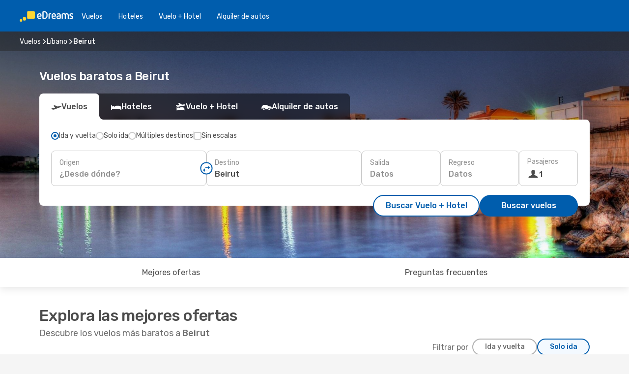

--- FILE ---
content_type: text/html;charset=utf-8
request_url: https://co.edreams.com/vuelos/beirut/BEY/
body_size: 39006
content:
<!DOCTYPE html>
<html  lang="es-CO" dir="ltr">
<head><meta charset="utf-8">
<meta name="viewport" content="width=1168">
<title>Vuelos baratos a Beirut desde COP 336979 | eDreams CO</title>
<meta name="format-detection" content="telephone=no">
<link rel="preload" as="style" href="https://fonts.googleapis.com/css2?family=Rubik:wght@300;400;500;600;700&display=swap" onload="this.rel='stylesheet'">
<script type="application/ld+json">{"@context":"https://schema.org/","@type":"Product","name":"Ofertas de vuelos baratos a Beirut","offers":{"@type":"AggregateOffer","lowPrice":336979,"priceCurrency":"COP"}}</script>
<meta name="og:description" content="Reserve ahora sus vuelos baratos a Beirut. Encuentre descuentos exclusivos en eDreams y vuele a un precio imbatible en su próximo viaje.">
<meta name="og:title" content="Vuelos baratos a Beirut desde COP 336979 | eDreams CO">
<meta name="robots" content="index, follow">
<meta name="og:image" content="https://a1.odistatic.net/images/landingpages/destinations/1920x800/destination-default_1920x800.jpg">
<meta name="og:type" content="website">
<meta name="description" content="Reserve ahora sus vuelos baratos a Beirut. Encuentre descuentos exclusivos en eDreams y vuele a un precio imbatible en su próximo viaje.">
<meta name="og:url" content="https://co.edreams.com/vuelos/beirut/BEY/" rel="og:url">
<link rel="canonical" href="https://co.edreams.com/vuelos/beirut/BEY/" data-hid="e3fa780">
<link rel="alternate" href="https://www.edreams.de/flug/beirut/BEY/" hreflang="de">
<link rel="alternate" href="https://www.edreams.pt/voos/beirute/BEY/" hreflang="pt">
<link rel="alternate" href="https://www.edreams.jp/flights/beirut/BEY/" hreflang="ja-JP">
<link rel="alternate" href="https://www.edreams.fr/vol/beyrouth/BEY/" hreflang="fr">
<link rel="alternate" href="https://nz.edreams.com/flights/beirut/BEY/" hreflang="en-NZ">
<link rel="alternate" href="https://sg.edreams.com/flights/beirut/BEY/" hreflang="en-SG">
<link rel="alternate" href="https://www.edreams.co.uk/flights/beirut/BEY/" hreflang="en-GB">
<link rel="alternate" href="https://www.edreams.com/flights/beirut/BEY/" hreflang="x-default">
<link rel="alternate" href="https://ca.edreams.com/vol/beyrouth/BEY/" hreflang="fr-CA">
<link rel="alternate" href="https://ca.edreams.com/flights/beirut/BEY/" hreflang="en-CA">
<link rel="alternate" href="https://www.edreams.net/es/vuelos/beirut/BEY/" hreflang="es-US">
<link rel="alternate" href="https://www.edreams.net/us/flights/beirut/BEY/" hreflang="en-US">
<link rel="alternate" href="https://www.edreams.in/flights/beirut/BEY/" hreflang="en-IN">
<link rel="alternate" href="https://www.edreams.ch/flug/beirut/BEY/" hreflang="de-CH">
<link rel="alternate" href="https://www.edreams.ch/vol/beyrouth/BEY/" hreflang="fr-CH">
<link rel="alternate" href="https://www.edreams.ch/voli/beirut/BEY/" hreflang="it-CH">
<link rel="alternate" href="https://za.edreams.com/flights/beirut/BEY/" hreflang="en-ZA">
<link rel="alternate" href="https://www.edreams.co.kr/flights/beirut/BEY/" hreflang="ko-KR">
<link rel="alternate" href="https://cl.edreams.com/vuelos/beirut/BEY/" hreflang="es-CL">
<link rel="alternate" href="https://www.edreams.it/voli/beirut/BEY/" hreflang="it">
<link rel="alternate" href="https://www.edreams.com.mx/vuelos/beirut/BEY/" hreflang="es-MX">
<link rel="alternate" href="https://www.edreams.gr/flights/beirut/BEY/" hreflang="el-GR">
<link rel="alternate" href="https://www.edreams.es/vuelos/beirut/BEY/" hreflang="es">
<link rel="alternate" href="https://www.edreams.com.ar/vuelos/beirut/BEY/" hreflang="es-AR">
<link rel="alternate" href="https://www.edreams.com.au/flights/beirut/BEY/" hreflang="en-AU">
<link rel="alternate" href="https://th.edreams.com/flights/beirut/BEY/" hreflang="en-TH">
<link rel="alternate" href="https://www.edreams.pe/vuelos/beirut/BEY/" hreflang="es-PE">
<link rel="alternate" href="https://www.edreams.ph/flights/beirut/BEY/" hreflang="en-PH">
<link rel="alternate" href="https://ro.edreams.com/zboruri/beirut/BEY/" hreflang="ro-RO">
<link rel="alternate" href="https://www.edreams.com.tr/ucak-bileti/beyrut/BEY/" hreflang="tr">
<link rel="alternate" href="https://nl.edreams.com/vluchten/beiroet/BEY/" hreflang="nl">
<link rel="alternate" href="https://co.edreams.com/vuelos/beirut/BEY/" hreflang="es-CO">
<link rel="icon" href="/images/onefront/bluestone/ED/favicon.ico" type="image/x-icon" data-hid="2c9d455">
<script src="https://securepubads.g.doubleclick.net/tag/js/gpt.js" async="async"></script>
<script>
                    var gptadslots = [];
                    var googletag = googletag || {cmd:[]};
                    googletag.cmd.push(function() {
                        //Adslot 1 declaration
                        gptadslots.push(googletag.defineSlot('/4121/co_sites/edreams.co/sslp_dest', [[970,90],[970,250],[728,90]], 'top')
                            .setTargeting('pos', ['top'])
                            .addService(googletag.pubads()));
                        googletag.pubads().enableSingleRequest();
                        googletag.pubads().setTargeting('arr', [ 'BEY' ]);
                        googletag.pubads().collapseEmptyDivs();
                        googletag.enableServices();
                    });
                </script>
<link rel="shortcut icon" href="/images/onefront/bluestone/ED/favicon.ico" type="image/x-icon" data-hid="9ad5b89">
<script type="text/javascript" data-hid="1a304df">
        var CONFIG_COOKIES_PURPOSE = {
            content_personalization: ["ngStorage"]
        };

        var GA_custom_dimension = {
            label: 'cmp_ad_agreement',
            purpose: 'advertising_personalization',
            vendor: 'google'
        };

        var GA_consent = {
            label: 'google_analytics_consent',
            vendor: 'c:googleana-2kgJLL8H'
        };

        var didomiStatus = null;
        var pageLanguage = 'es';

        function setDidomiListeners() {
            window.didomiEventListeners = window.didomiEventListeners || [];
            setDidomiPush();
        }

        function setDidomiPush() {
            window.didomiEventListeners.push({
                event: 'consent.changed',
                listener: function() {
                    doActionsOnConsentChanged();
                }
            });
        }

        function doActionsOnConsentChanged() {
            updateDidomiStatus();

            setGACustomDimension();

            setGAConsentInDataLayer();
        }

        function setGACustomDimension() {
            var customDimensionValue = isConsentSet() ? isVendorEnabled(GA_custom_dimension.vendor) : false;

            pushInDatalayer(GA_custom_dimension.label, customDimensionValue);
        }

        function setGAConsentInDataLayer() {
            var consentGA = isConsentSet() ? isVendorEnabled(GA_consent.vendor) : true;

            pushInDatalayer(GA_consent.label, consentGA);
        }

        function pushInDatalayer(label, value) {
            var objPush = {};
            objPush[label] = ''+value+'';

            window.dataLayer.push(objPush);
        }

        function updateDidomiStatus() {
            didomiStatus = Didomi.getUserConsentStatusForAll();
        }

        function isCookieEnabled(cookieName) {
            return (isConsentSet() && didomiStatus.purposes.enabled.indexOf(getCookieType(cookieName)) !== -1);
        }

        function isPurposeEnabled(purposeName) {
            return didomiStatus.purposes.enabled.indexOf(purposeName) !== -1;
        }

        function isVendorEnabled(vendorName) {
            return didomiStatus.vendors.enabled.indexOf(vendorName) !== -1;
        }

        function isConsentSet() {
            return didomiStatus !== null && (didomiStatus.purposes.enabled.length !== 0 || didomiStatus.purposes.disabled.length !== 0);
        }

        function getCookieType(cookieName) {
            for (var type in CONFIG_COOKIES_PURPOSE) {
                if (CONFIG_COOKIES_PURPOSE[type].indexOf(cookieName) !== -1) {
                    return type;
                }
            }
        }

        setDidomiListeners();
    </script>
<script type="text/javascript" data-hid="4a299c0">
        //Read Cookies
        var cookiesArray = [],
            cookies,
            mktTrack,
            mktportal,
            device_gtm = 'D',
            id_gtm = 'GTM-KKLQKF';

        function initReadCookies() {
            cookiesArray.push(document.cookie.match(/(device=[^;]+)/)[0]);

            mktTrack = document.cookie.match(/((mktTrack)=[^;]+)/);
            mktportal = document.cookie.match(/((mktportal)=[^;]+)/);

            mktTrack ? cookiesArray.push(mktTrack[0]) : '';
            mktportal ? cookiesArray.push(mktportal[0]) : '';

            cookies = createCookieObj(cookiesArray);

            if(cookies.device === 'tablet'){
                device_gtm = 'T';
            } else if (cookies.device === 'mobile') {
                device_gtm = 'M';
            }
        }

        function createCookieObj(c_value) {
            var obj = {},
                t_arr;

            if (c_value !== undefined) {
                for (var i = c_value.length - 1; i >= 0; i--) {
                    t_arr = c_value[i].split(/=(.+)/);
                    obj[t_arr[0]] = t_arr[1];
                }
            } else {
                obj = {
                    utmcsr: 'no_GA',
                    utmcmd: 'no_GA'
                }
            }
            return obj;
        }

        function getCookie (name) {
            const nameEQ = name + '=';
            const ca = document.cookie.split(';');
            for (let i = 0; ca.length > i; i++) {
                let c = ca[i];
                while (c.charAt(0) === ' ') { c = c.substring(1, c.length); }
                if (c.indexOf(nameEQ) === 0) { return c.substring(nameEQ.length, c.length); }
            }
            return null;
        }

        initReadCookies();
    </script>
<script type="text/javascript" data-hid="40ffd0a">
        function getParamMktportal() {
            var resultRegExp = document.location.search.match(/(MPortal|mktportal)=([^&]+)/);
            return resultRegExp !== null ? resultRegExp[2] : "";
        }

        function setCookie(name,value, days) {
            var expires = 60 * 60 * 24 * days;
            var domainName = 'co.edreams.com';

            if (cookies.mktportal === undefined || value !== "") {
                document.cookie = name + "=" + (value || "")  + "; max-age=" + expires + "; path=/; domain=" + domainName;

                cookies.mktportal = value;
            }
        }

        setCookie("mktportal", getParamMktportal(), 30);
    </script>
<script type="text/javascript" data-hid="15f630e">
        function getCountry() {
            return 'CO';
        }

        var dataLayerConfiguration = {
            site_type: device_gtm,
            page_url : document.location.pathname + document.location.search,
            cod_lang: 'es'+'_'+getCountry(),
            page_category: 'SSLP_flight_destinations',
            sso: sessionStorage.getItem("thirdPartyTrackingData") ? sessionStorage.getItem("thirdPartyTrackingData").search('SSO_1') !== -1 : false,
            mktsession_id: getCookie('mktSession') || '',
        };

        var dataLayerABConf = {};

        if(cookies.mktportal) {
            dataLayerABConf.mktportal = cookies.mktportal;
        }

        (function prepareDataLayerConfiguration() {
            for (var property in dataLayerABConf) {
                if (dataLayerABConf.hasOwnProperty(property)) {
                    dataLayerConfiguration[property] = dataLayerABConf[property];
                }
            }
        })();

        analyticsEvent = function() {};
        window.dataLayer = window.dataLayer || [];

        dataLayer.push(dataLayerConfiguration);

        // Init custom dimensions
        setGACustomDimension();
        setGAConsentInDataLayer();
    </script>
<script type="text/javascript" data-hid="196944d">
        var tc_values = cookies.mktTrack ? cookies.mktTrack.match(/([^|]+)/g) : undefined,
        tc_obj = createCookieObj(tc_values),
        tc_device = cookies.device.substring(0,1),
        DEFAULT_UTM_SOURCE = 'google',
        DEFAULT_UTM_MEDIUM = 'cpc',
        arrival_city_code = 'BEY',
        departure_city_code = '';

        /**
         * @brief This function reads cookies and updates  value for variables tc_vars.mkt_utm.
         * @pre tc_vars object should be created before
         * @post tc_vars.mkt_utm_campaign_cookie, tc_vars.mkt_utm_source_cookie and tc_vars.mkt_utm_medium_cookie
         * are updated with the mktTrack cookie values.
         */
        function updateUtm() {
            initReadCookies();
            let tc_values = cookies.mktTrack ? cookies.mktTrack.match(/([^|]+)/g) : undefined;
            tc_obj = createCookieObj(tc_values);

            tc_vars.mkt_utm_campaign_cookie = tc_obj.utmccn || '';
            tc_vars.mkt_utm_source_cookie = tc_obj.utmcsr || '';
            tc_vars.mkt_utm_medium_cookie = tc_obj.utmcmd || '';

            (function checkAndSetGAClientId(maxCalls = 10, currentCall = 0) {
                const gaClientId = getGoogleAnalyticsClientId(getCookie('_ga'));
                if (gaClientId) {
                    window.tc_vars = window.tc_vars || {};
                    window.tc_vars.ext_ga_client_id = gaClientId;
                } else if (currentCall < maxCalls) {
                    setTimeout(() => checkAndSetGAClientId(maxCalls, currentCall + 1), 800);
                }
            })();
        }

        function getGoogleAnalyticsClientId(cookieValue) {
            if (cookieValue) {
                const parts = cookieValue.split('.');
                if (parts.length === 4) {
                    return parts[2] + '.' + parts[3];
                }
            }
            return '';
        }
    </script>
<script type="text/javascript" data-hid="bd33ae">
        //gclid is a tracking parameter used by Google to pass information to Google Analytics and Adwords
        if (tc_obj.utmgclid) {
            tc_obj.utmcsr = DEFAULT_UTM_SOURCE;
            tc_obj.utmcmd = DEFAULT_UTM_MEDIUM;
        }

        var tc_vars = {
            env_template : 'sslp',
            env_work : 'prod',
            env_market : getCountry(),
            env_language : 'es',
            env_site_type: tc_device,
            env_brand_code: 'E',
            env_brand: 'edreams',
            env_currency_code: 'COP',
            page_category: 'sslp',
            page_url: window.location.href.split('?')[0],
            page_name: 'sslp_Flight_Destinations',
            mkt_utm_campaign_cookie: tc_obj.utmccn || '',
            mkt_utm_source_cookie: tc_obj.utmcsr || '',
            mkt_utm_medium_cookie: tc_obj.utmcmd || '',
            mkt_utm_content_cookie: tc_obj.utmcct || '',
            mkt_utm_term_cookie: tc_obj.utmctr || '',
            mkt_portal: cookies.mktportal || '',
            flight_arrival_city_code: arrival_city_code,
            flight_departure_city_code: departure_city_code,
            edo_browser_id: sessionStorage.getItem('tc_vars') ? JSON.parse(sessionStorage.getItem('tc_vars'))?.edo_browser_id : '',
        };
    </script>
<script type="text/javascript" data-hid="30ab8af">
        function reloadTMSContainer () {
            tC.container.reload({events: {page: [{},{}]}});
        }
    </script>
<script async src="//cdn.tagcommander.com/4250/tc_eDreamsODIGEO_20.js" data-hid="12eab05"></script>
<script type="text/javascript" data-hid="4bb012b">
        function setDidomiConfig() {
            const config = {
                app: {
                    privacyPolicyURL: 'https://co.edreams.com/politica-de-privacidad/',
                },
                languages: {
                    enabled: [pageLanguage],
                    default: pageLanguage
                }
            };

            window.didomiConfig = config;
        }

        window.didomiOnReady = window.didomiOnReady || [];
        window.didomiOnReady.push(didomiReady);


        function didomiReady() {
            updateDidomiStatus();

            setGACustomDimension();

            setGAConsentInDataLayer();

            updateUtm();

            loadGTM(window,document,'script','dataLayer',id_gtm);

            if (window?.dataLayer) {
                window.dataLayer[0].didomiExperimentId = window?.tc_array_events?.didomiExperimentId;
                window.dataLayer[0].didomiExperimentUserGroup = window?.tc_array_events?.didomiExperimentUserGroup;
            }
        }

        function didomiTimeout() {
            if (!didomiStatus) {
                loadGTM(window,document,'script','dataLayer',id_gtm);
                tC.event.didomiReady(window, {"didomiVendorsConsent": "fallBackConsent"});
            }
        }

        function didomiLoader() {
            setTimeout(didomiTimeout, 5000);

            didomiLoadScript('c81d422d-223b-4c8a-8b2e-099d6fa3acb9');
        }

        function didomiLoadScript(didomiApiKey) {
            window.gdprAppliesGlobally=true;
            function a(e){
                if(!window.frames[e]){
                    if(document.body&&document.body.firstChild){
                        var t=document.body;
                        var n=document.createElement("iframe");
                        n.style.display="none";
                        n.name=e;
                        n.title=e;
                        t.insertBefore(n,t.firstChild)
                    }
                    else{
                        setTimeout(function(){a(e)},5)
                    }
                }
            }
            function e(n,r,o,c,s){
                function e(e,t,n,a){
                    if(typeof n!=="function"){return}
                    if(!window[r]){
                        window[r]=[]
                    }
                    var i=false;
                    if(s){
                        i=s(e,t,n)
                    }
                    if(!i){
                        window[r].push({command:e,parameter:t,callback:n,version:a})
                    }
                }
                e.stub=true;
                function t(a){
                    if(!window[n]||window[n].stub!==true){return}
                    if(!a.data){return}
                    var i=typeof a.data==="string";
                    var e;
                    try{e=i?JSON.parse(a.data):a.data}
                    catch(t){return}
                    if(e[o]){
                        var r=e[o];
                        window[n](r.command,r.parameter,function(e,t){
                            var n={};
                            n[c]={returnValue:e,success:t,callId:r.callId};
                            a.source.postMessage(i?JSON.stringify(n):n,"*")
                        },r.version)
                    }
                }
                if("undefined"[n]!=="function"){
                    window[n]=e;
                    if(window.addEventListener){
                        window.addEventListener("message",t,false)
                    }
                    else{
                        window.attachEvent("onmessage",t)}
                }
            }
            e("__tcfapi","__tcfapiBuffer","__tcfapiCall","__tcfapiReturn");a("__tcfapiLocator");

            (function(e){
                var t=document.createElement("script");
                t.id="spcloader";
                t.type="text/javascript";
                t.async=true;
                t.src="https://sdk.privacy-center.org/"+e+"/loader.js?target="+document.location.hostname;t.charset="utf-8";
                var n=document.getElementsByTagName("script")[0];
                n.parentNode.insertBefore(t,n)
            })(didomiApiKey);
        }

        setDidomiConfig();

       didomiLoader();
    </script>
<script type="text/javascript" data-hid="7f260c0">
        domainName = 'co.edreams.com';
        domainNameSearch = 'co.edreams.com';
        //If an AB test is running the placeholder will be replaced by a push instruction
        //to set the ga custom dimensions with the value of MultitestCfg partitions winners:

        var countryCode = getCountry();
        var lang = 'es';
    </script>
<script type="text/javascript" data-hid="f37a6b">
        function loadGTM (w,d,s,l,i){w[l]=w[l]||[];w[l].push({'gtm.start':
        new Date().getTime(),event:'gtm.js'});var f=d.getElementsByTagName(s)[0],
        j=d.createElement(s),dl=l!='dataLayer'?'&amp;l='+l:'';j.async=true;j.src=
        '//www.googletagmanager.com/gtm.js?id='+i+dl;f.parentNode.insertBefore(j,f);
        }
    </script>
<script type="text/javascript" data-hid="777b523">
        /**
         * @desc This function is used in an intervals in order to check if the mktTrack cookie value changes, in this case
         * it performs a push into dataLayer object with the new value.
         * @post If the push is done, the interval is stoped.
         */
        function mktTrackCookieUpdate(cookie) {
            dataLayer.push({'event': 'mkttrack', 'mktTrack':cookie.match(new RegExp('mktTrack=([^;]+)'))[1]});
        }

        function doTrack() {
            var mktportal = cookies["mktportal"] === undefined ? "" : cookies["mktportal"];
            track('CO', mktportal, 'SSLP', false, mktTrackCookieUpdate);
        }

        function loadScript(src, callback) {
            var a = document.createElement('script'),
                f = document.getElementsByTagName('head')[0];

            a.async = true;
            a.type = 'text/javascript';
            a.src = src;

            if (callback !== null){
                if (a.readyState) { // IE, incl. IE9
                    a.onreadystatechange = function() {
                        if (a.readyState == "loaded" || a.readyState == "complete") {
                            a.onreadystatechange = null;
                            callback();
                        }
                    };
                } else {
                    a.onload = function() { // Other browsers
                        callback();
                    };
                }
            }

            f.appendChild(a);
        }
    </script>
<script type="text/javascript" data-hid="7ca9d41">loadScript("/marketing-channel/client/v3/marketing-channel.min.js", doTrack);</script>
<script async onload="reloadTMSContainer()" src="//cdn.tagcommander.com/4250/tc_eDreamsODIGEO_21.js" data-hid="1ab03bb"></script>
<script type="application/ld+json">{"@context":"https://schema.org/","@type":"FAQPage","mainEntity":[{"@type":"Question","name":"¿Cómo puedo encontrar vuelos baratos a Beirut en eDreams?","acceptedAnswer":{"@type":"Answer","text":"En eDreams encontrarás vuelos desde $336979 a Beirut. Gracias a la combinación de varias tecnologías, algoritmos de machine learning y búsquedas reales de los usuarios en nuestra plataforma, podrás elegir entre las diferentes opciones que mejor se adaptan a tus necesidades cuando tengas que volar a Beirut."}},{"@type":"Question","name":"¿Cómo es el tiempo en Beirut?","acceptedAnswer":{"@type":"Answer","text":"Si quieres disfrutar del clima de verano, los mejores meses para viajar a Beirut son mayo, junio y julio, cuando la temperatura media alcanza los 28.94 °C, mientras que junio, agosto y septiembre son los meses más soleados del año, con una media de 119.25 horas de sol. \n\u003Cbr/>\nSi prefieres temperaturas frescas, es mejor que viajes a Beirut en  enero, febrero o marzo cuando la temperatura media baja a  10.94 °C. \n\u003Cbr/>\nSi no te importa tanto la temperatura pero no quieres mojarte bajo la lluvia, evita viajar en junio, julio y agosto, cuando la precipitación media en Beirut es de 4.63 mm. En enero, febrero y marzo se registran las precipitaciones más bajas, con una media de 0 mm."}}]}</script>
<link rel="stylesheet" href="/sslp-itinerary-frontend/static-content/_nuxt/ed.a5d6c31e.css">
<link rel="modulepreload" as="script" crossorigin href="/sslp-itinerary-frontend/static-content/_nuxt/entry.87b33df0.js">
<link rel="modulepreload" as="script" crossorigin href="/sslp-itinerary-frontend/static-content/_nuxt/ed.239fbb35.js">
<link rel="modulepreload" as="script" crossorigin href="/sslp-itinerary-frontend/static-content/_nuxt/usePopularRoutesLinks.d1a53437.js">
<link rel="modulepreload" as="script" crossorigin href="/sslp-itinerary-frontend/static-content/_nuxt/SslpHead.bf6d429a.js">
<link rel="modulepreload" as="script" crossorigin href="/sslp-itinerary-frontend/static-content/_nuxt/common.7ad57a46.js">
<link rel="modulepreload" as="script" crossorigin href="/sslp-itinerary-frontend/static-content/_nuxt/nuxt-link.12faab22.js">
<link rel="modulepreload" as="script" crossorigin href="/sslp-itinerary-frontend/static-content/_nuxt/vue.f36acd1f.2d6edaa3.js">
<link rel="modulepreload" as="script" crossorigin href="/sslp-itinerary-frontend/static-content/_nuxt/useFetchRouteDetails.08d08730.js">
<link rel="modulepreload" as="script" crossorigin href="/sslp-itinerary-frontend/static-content/_nuxt/DestinationPageContent.0fe4c72a.js">
<link rel="modulepreload" as="script" crossorigin href="/sslp-itinerary-frontend/static-content/_nuxt/PageLayout.c9a65723.js">
<link rel="modulepreload" as="script" crossorigin href="/sslp-itinerary-frontend/static-content/_nuxt/useSearch.26576283.js">
<link rel="modulepreload" as="script" crossorigin href="/sslp-itinerary-frontend/static-content/_nuxt/search.service.10cdceb1.js">
<link rel="modulepreload" as="script" crossorigin href="/sslp-itinerary-frontend/static-content/_nuxt/useAutocomplete.74efc2e0.js">
<link rel="modulepreload" as="script" crossorigin href="/sslp-itinerary-frontend/static-content/_nuxt/DatePicker.a4e9abbb.js">
<link rel="modulepreload" as="script" crossorigin href="/sslp-itinerary-frontend/static-content/_nuxt/PassengerRow.039751f0.js">
<link rel="modulepreload" as="script" crossorigin href="/sslp-itinerary-frontend/static-content/_nuxt/InfoBlocks.69e6b56a.js">
<link rel="modulepreload" as="script" crossorigin href="/sslp-itinerary-frontend/static-content/_nuxt/useInfoblocks.7c31631e.js">
<link rel="modulepreload" as="script" crossorigin href="/sslp-itinerary-frontend/static-content/_nuxt/useWidgetVisibility.a0b08b82.js">
<link rel="modulepreload" as="script" crossorigin href="/sslp-itinerary-frontend/static-content/_nuxt/DealsContainer.d23da68f.js">
<link rel="modulepreload" as="script" crossorigin href="/sslp-itinerary-frontend/static-content/_nuxt/ViewMore.0e9c2a1c.js">
<link rel="modulepreload" as="script" crossorigin href="/sslp-itinerary-frontend/static-content/_nuxt/CardPrice.6badc7ba.js">
<link rel="modulepreload" as="script" crossorigin href="/sslp-itinerary-frontend/static-content/_nuxt/SeoInterlinking.976bc7ab.js">
<link rel="modulepreload" as="script" crossorigin href="/sslp-itinerary-frontend/static-content/_nuxt/useSeoInterlinkingLinks.e7d857f8.js">
<link rel="modulepreload" as="script" crossorigin href="/sslp-itinerary-frontend/static-content/_nuxt/SeoContent.209b18c8.js">
<link rel="modulepreload" as="script" crossorigin href="/sslp-itinerary-frontend/static-content/_nuxt/AutoContent.6a88800d.js">
<link rel="modulepreload" as="script" crossorigin href="/sslp-itinerary-frontend/static-content/_nuxt/useStructuredData.39715bb1.js">
<link rel="modulepreload" as="script" crossorigin href="/sslp-itinerary-frontend/static-content/_nuxt/useLastMinuteLinks.c4bf896c.js">







<script type="module" src="/sslp-itinerary-frontend/static-content/_nuxt/entry.87b33df0.js" crossorigin></script></head>
<body  class="odf-bg-secondary fonts-loading loading"><div id="__nuxt"><!--[--><!--[--><header class="header"><div id="header-logo-url" class="header-logo"><svg><use href="/sslp-itinerary-frontend/static-content/_nuxt/logo-ED.631358a2.svg#main" xlink:href="/sslp-itinerary-frontend/static-content/_nuxt/logo-ED.631358a2.svg#main" width="100%" height="100%"></use></svg></div><div class="header-desktop-start"><div class="header-tabs odf-tabs odf-tabs-header"><!--[--><a class="header-tabs-item" href="https://co.edreams.com/vuelos/">Vuelos</a><a class="header-tabs-item" href="https://co.edreams.com/hoteles/">Hoteles</a><a class="header-tabs-item" href="https://co.edreams.com/viajes/">Vuelo + Hotel</a><a class="header-tabs-item" href="http://rentacar.co.edreams.com/es/?clientId=313381" rel="nofollow">Alquiler de autos</a><!--]--></div></div><div class="header-desktop-end"><!--[--><!--]--><div class="currencySwitcher"><button type="button" class="currencySwitcher-outside"><img src="/images/onefront/flags/flags@2x.png" class="currencySwitcher-img currencySwitcher-img-CO" alt="CO"><span>ES</span><span> ($) </span></button><div class="currencySwitcher-inside"><div class="currencySwitcher-header"><span>eDreams está disponible para los siguientes países</span></div><div class="currencySwitcher-main"><div class="currencySwitcher-continents"><!--[--><div class="currencySwitcher-continent"><span class="currencySwitcher-continent-title">Europe</span><div class="currencySwitcher-countries"><!--[--><a href="https://www.edreams.de/flug/beirut/BEY/" lang="de-DE" class="currencySwitcher-country"><img src="/images/onefront/flags/flags@2x.png" class="currencySwitcher-img currencySwitcher-img-DE" alt="DE"><span>Deutschland (€)</span></a><a href="https://www.edreams.pt/voos/beirute/BEY/" lang="pt-PT" class="currencySwitcher-country"><img src="/images/onefront/flags/flags@2x.png" class="currencySwitcher-img currencySwitcher-img-PT" alt="PT"><span>Portugal (€)</span></a><a href="https://www.edreams.fr/vol/beyrouth/BEY/" lang="fr-FR" class="currencySwitcher-country"><img src="/images/onefront/flags/flags@2x.png" class="currencySwitcher-img currencySwitcher-img-FR" alt="FR"><span>France (€)</span></a><a href="https://www.edreams.co.uk/flights/beirut/BEY/" lang="en-UK" class="currencySwitcher-country"><img src="/images/onefront/flags/flags@2x.png" class="currencySwitcher-img currencySwitcher-img-UK" alt="UK"><span>United Kingdom (£)</span></a><a href="https://www.edreams.ch/flug/beirut/BEY/" lang="de-CH" class="currencySwitcher-country"><img src="/images/onefront/flags/flags@2x.png" class="currencySwitcher-img currencySwitcher-img-CH" alt="CH"><span>Schweiz - Deutsch (CHF)</span></a><a href="https://www.edreams.ch/vol/beyrouth/BEY/" lang="fr-CH" class="currencySwitcher-country"><img src="/images/onefront/flags/flags@2x.png" class="currencySwitcher-img currencySwitcher-img-CH" alt="CH"><span>Suisse - Français (CHF)</span></a><a href="https://www.edreams.ch/voli/beirut/BEY/" lang="it-CH" class="currencySwitcher-country"><img src="/images/onefront/flags/flags@2x.png" class="currencySwitcher-img currencySwitcher-img-CH" alt="CH"><span>Svizzera - Italiano (CHF)</span></a><a href="https://www.edreams.it/voli/beirut/BEY/" lang="it-IT" class="currencySwitcher-country"><img src="/images/onefront/flags/flags@2x.png" class="currencySwitcher-img currencySwitcher-img-IT" alt="IT"><span>Italia (€)</span></a><a href="https://www.edreams.gr/flights/beirut/BEY/" lang="el-GR" class="currencySwitcher-country"><img src="/images/onefront/flags/flags@2x.png" class="currencySwitcher-img currencySwitcher-img-GR" alt="GR"><span>Greece (€)</span></a><a href="https://www.edreams.es/vuelos/beirut/BEY/" lang="es-ES" class="currencySwitcher-country"><img src="/images/onefront/flags/flags@2x.png" class="currencySwitcher-img currencySwitcher-img-ES" alt="ES"><span>España (€)</span></a><a href="https://ro.edreams.com/zboruri/beirut/BEY/" lang="ro-RO" class="currencySwitcher-country"><img src="/images/onefront/flags/flags@2x.png" class="currencySwitcher-img currencySwitcher-img-RO" alt="RO"><span>Romania (RON)</span></a><a href="https://nl.edreams.com/vluchten/beiroet/BEY/" lang="nl-NL" class="currencySwitcher-country"><img src="/images/onefront/flags/flags@2x.png" class="currencySwitcher-img currencySwitcher-img-NL" alt="NL"><span>Nederland (€)</span></a><!--]--></div></div><div class="currencySwitcher-continent"><span class="currencySwitcher-continent-title">Asia</span><div class="currencySwitcher-countries"><!--[--><a href="https://www.edreams.jp/flights/beirut/BEY/" lang="ja-JP" class="currencySwitcher-country"><img src="/images/onefront/flags/flags@2x.png" class="currencySwitcher-img currencySwitcher-img-JP" alt="JP"><span>Japan (￥)</span></a><a href="https://sg.edreams.com/flights/beirut/BEY/" lang="en-SG" class="currencySwitcher-country"><img src="/images/onefront/flags/flags@2x.png" class="currencySwitcher-img currencySwitcher-img-SG" alt="SG"><span>Singapore ($)</span></a><a href="https://www.edreams.in/flights/beirut/BEY/" lang="en-IN" class="currencySwitcher-country"><img src="/images/onefront/flags/flags@2x.png" class="currencySwitcher-img currencySwitcher-img-IN" alt="IN"><span>India (₹)</span></a><a href="https://www.edreams.co.kr/flights/beirut/BEY/" lang="ko-KR" class="currencySwitcher-country"><img src="/images/onefront/flags/flags@2x.png" class="currencySwitcher-img currencySwitcher-img-KR" alt="KR"><span>South Korea (₩)</span></a><a href="https://th.edreams.com/flights/beirut/BEY/" lang="en-TH" class="currencySwitcher-country"><img src="/images/onefront/flags/flags@2x.png" class="currencySwitcher-img currencySwitcher-img-TH" alt="TH"><span>Thailand (THB)</span></a><a href="https://www.edreams.ph/flights/beirut/BEY/" lang="en-PH" class="currencySwitcher-country"><img src="/images/onefront/flags/flags@2x.png" class="currencySwitcher-img currencySwitcher-img-PH" alt="PH"><span>Philippines (₱)</span></a><a href="https://www.edreams.com.tr/ucak-bileti/beyrut/BEY/" lang="tr-TR" class="currencySwitcher-country"><img src="/images/onefront/flags/flags@2x.png" class="currencySwitcher-img currencySwitcher-img-TR" alt="TR"><span>Türkiye (₺)</span></a><!--]--></div></div><div class="currencySwitcher-continent"><span class="currencySwitcher-continent-title">Oceania</span><div class="currencySwitcher-countries"><!--[--><a href="https://nz.edreams.com/flights/beirut/BEY/" lang="en-NZ" class="currencySwitcher-country"><img src="/images/onefront/flags/flags@2x.png" class="currencySwitcher-img currencySwitcher-img-NZ" alt="NZ"><span>New Zealand ($)</span></a><a href="https://www.edreams.com.au/flights/beirut/BEY/" lang="en-AU" class="currencySwitcher-country"><img src="/images/onefront/flags/flags@2x.png" class="currencySwitcher-img currencySwitcher-img-AU" alt="AU"><span>Australia ($)</span></a><!--]--></div></div><div class="currencySwitcher-continent"><span class="currencySwitcher-continent-title">America</span><div class="currencySwitcher-countries"><!--[--><a href="https://ca.edreams.com/vol/beyrouth/BEY/" lang="fr-CA" class="currencySwitcher-country"><img src="/images/onefront/flags/flags@2x.png" class="currencySwitcher-img currencySwitcher-img-CA" alt="CA"><span>Canada - Français ($)</span></a><a href="https://ca.edreams.com/flights/beirut/BEY/" lang="en-CA" class="currencySwitcher-country"><img src="/images/onefront/flags/flags@2x.png" class="currencySwitcher-img currencySwitcher-img-CA" alt="CA"><span>Canada - English ($)</span></a><a href="https://www.edreams.net/es/vuelos/beirut/BEY/" lang="es-US" class="currencySwitcher-country"><img src="/images/onefront/flags/flags@2x.png" class="currencySwitcher-img currencySwitcher-img-US" alt="US"><span>Estados Unidos - Español ($)</span></a><a href="https://www.edreams.net/us/flights/beirut/BEY/" lang="en-US" class="currencySwitcher-country"><img src="/images/onefront/flags/flags@2x.png" class="currencySwitcher-img currencySwitcher-img-US" alt="US"><span>United States - English ($)</span></a><a href="https://cl.edreams.com/vuelos/beirut/BEY/" lang="es-CL" class="currencySwitcher-country"><img src="/images/onefront/flags/flags@2x.png" class="currencySwitcher-img currencySwitcher-img-CL" alt="CL"><span>Chile ($)</span></a><a href="https://www.edreams.com.mx/vuelos/beirut/BEY/" lang="es-MX" class="currencySwitcher-country"><img src="/images/onefront/flags/flags@2x.png" class="currencySwitcher-img currencySwitcher-img-MX" alt="MX"><span>México ($)</span></a><a href="https://www.edreams.com.ar/vuelos/beirut/BEY/" lang="es-AR" class="currencySwitcher-country"><img src="/images/onefront/flags/flags@2x.png" class="currencySwitcher-img currencySwitcher-img-AR" alt="AR"><span>Argentina (US$)</span></a><a href="https://www.edreams.pe/vuelos/beirut/BEY/" lang="es-PE" class="currencySwitcher-country"><img src="/images/onefront/flags/flags@2x.png" class="currencySwitcher-img currencySwitcher-img-PE" alt="PE"><span>Perú (S/)</span></a><!--]--></div></div><div class="currencySwitcher-continent"><span class="currencySwitcher-continent-title">Africa</span><div class="currencySwitcher-countries"><!--[--><a href="https://za.edreams.com/flights/beirut/BEY/" lang="en-ZA" class="currencySwitcher-country"><img src="/images/onefront/flags/flags@2x.png" class="currencySwitcher-img currencySwitcher-img-ZA" alt="ZA"><span>South Africa (R)</span></a><!--]--></div></div><!--]--></div><div class="currencySwitcher-international"><span>Or you can visit our</span><a href="https://www.edreams.com/flights/beirut/BEY/">global site</a><i aria-hidden="true"></i></div></div><div class="currencySwitcher-footer"><button type="button">Cerrar</button></div></div></div></div></header><section class="searcher" style="background-image:linear-gradient(rgba(0, 0, 0, 0.5), rgba(0, 0, 0, 0)), url(/images/landingpages/vacation/1920x800/beirut_1920x800.jpg);background-position-y:0%;"><div class="breadcrumb breadcrumb__dark"><ol class="breadcrumb-list" vocab="http://schema.org/" typeof="BreadcrumbList"><!--[--><li property="itemListElement" typeof="ListItem" class="breadcrumb-item"><a href="https://co.edreams.com/vuelos/" property="item" typeof="WebPage"><span class="breadcrumb-content" property="name">Vuelos</span></a><i class="odf-icon odf-icon-s odf-icon-arrow-right" aria-hidden="true"></i><meta property="position" content="1"></li><li property="itemListElement" typeof="ListItem" class="breadcrumb-item"><a href="https://co.edreams.com/vuelos/libano/LB/" property="item" typeof="WebPage"><span class="breadcrumb-content" property="name">Líbano</span></a><i class="odf-icon odf-icon-s odf-icon-arrow-right" aria-hidden="true"></i><meta property="position" content="2"></li><li property="itemListElement" typeof="ListItem" class="breadcrumb-item"><span class="is-current breadcrumb-content" property="name">Beirut</span><!----><meta property="position" content="3"></li><!--]--></ol></div><header><!----><h1>Vuelos baratos a Beirut</h1></header><div class="searcher-body"><div><div class="searchBox"><!----><div class="searchBox-tabs"><div class="active" id="flightsTab"><i class="odf-icon-flight" aria-hidden="true"></i><span>Vuelos</span></div><div class="" id="hotelsTab"><i class="odf-icon-hotel" aria-hidden="true"></i><span>Hoteles</span></div><div class="" id="flightsHotelTab"><i class="odf-icon-flight-hotel" aria-hidden="true"></i><span>Vuelo + Hotel</span></div><!----><div class="" id="carsTab"><i class="odf-icon-car" aria-hidden="true"></i><span>Alquiler de autos</span></div></div><div class="searchBox-content"><div class="searchBox-flightsTypes"><input id="return-radioButton" type="radio" checked><label class="searchBox-flightsType searchBox-flightsType-label" for="return-radioButton"><i aria-hidden="true"></i><span id="return-label">Ida y vuelta</span></label><input id="oneWay-radioButton" type="radio"><label class="searchBox-flightsType searchBox-flightsType-label" for="oneWay-radioButton"><i aria-hidden="true"></i><span id="oneWay-label">Solo ida</span></label><input id="multiStop-radioButton" type="radio"><label class="searchBox-flightsType searchBox-flightsType-label" for="multiStop-radioButton"><i aria-hidden="true"></i><span id="multistop-label">Múltiples destinos</span></label><div class="searchBox-flightsTypes-separator"></div><input id="direct-flights-checkbox" type="checkbox"><label class="searchBox-flightsType searchBox-flightsType-label searchBox-flightsType--direct" for="direct-flights-checkbox"><i class="odf-icon-tick" aria-hidden="true"></i><span>Sin escalas</span></label></div><!----><div class="searchBox-body"><div class="searchBox-rows"><div style="display:none;" class="searchBox-calendar"><div class="searchBox-calendar-window"><div class="datepicker" style="transform:translateX(0px);"><!--[--><!--]--><!--[--><!--]--></div></div><div class="searchBox-calendar-arrow-container-left"><button class="searchBox-calendar-arrow" disabled><i class="odf-icon odf-icon-arrow-left" aria-hidden="true"></i></button></div><div class="searchBox-calendar-arrow-container-right"><button class="searchBox-calendar-arrow"><i class="odf-icon odf-icon-arrow-right" aria-hidden="true"></i></button></div><div class="searchBox-close"><!----><!----><button id="done-button" class="button-primary button__fit mis-auto">Cerrar</button></div></div><!--[--><div class="searchBox-row"><div class="searchBox-row-inputs"><div class="searchBox-row-cities searchBox-row-collapse"><div id="ORIGIN-location-0" class="searchBox-box"><!----><label>Origen</label><!--[--><input value="" placeholder="¿Desde dónde?" type="text" maxlength="128" autocapitalize="off" autocorrect="off" autocomplete="off" spellcheck="false"><!----><!--]--><!----><!----></div><button class="searchBox-swapButton" type="button"><i class="searchBox-swapButton-icon" aria-hidden="true"></i></button><div id="DESTINATION-location-0" class="searchBox-box"><!----><label>Destino</label><!--[--><input value="" placeholder="¿Hacia dónde?" type="text" maxlength="128" autocapitalize="off" autocorrect="off" autocomplete="off" spellcheck="false"><!----><!--]--><!----><!----></div></div><div class="searchBox-row-dates searchBox-row-collapse"><div id="OUTBOUND-date-0" class="searchBox-box searchBox-box-date"><!----><label>Salida</label><span class="searchBox-box-placeholder">Datos</span><!----><!----></div><div id="INBOUND-date-0" class="searchBox-box searchBox-box-date"><!----><label>Regreso</label><span class="searchBox-box-placeholder">Datos</span><!----><!----></div></div></div><div class="searchBox-row-action"><!--[--><div id="passenger-selector" class="searchBox-box searchBox-box-passengers"><label>Pasajeros</label><div class="searchBox-passengers-input"><i class="odf-icon-pax" aria-hidden="true"></i><span class="searchBox-box-plain-text">1</span></div></div><!----><!--]--><!----><!----></div></div><!--]--></div><!----></div><!----><div class="searchBox-buttons"><button id="search-dp-btn">Buscar Vuelo + Hotel</button><button id="search-btn">Buscar vuelos</button><!----><!----></div></div><!----></div></div></div><div class="trustpilot-container"><div class="trustpilot"><span></span></div></div></section><!----><!----><!----><div class="advertBanner"><div id="top" style="display:none;"></div></div><!----><!--[--><section id="best-deals" class="lastMinute"><header><div class="lastMinute-title"><h2>Explora las mejores ofertas</h2><span class="lastMinute-subtitle">Descubre los vuelos más baratos a <strong>Beirut</strong></span></div><!--[--><img class="lastMinute-tag" src="/images/landingpages/assets/discountTag.png" alt="emptyFilter"><div class="lastMinute-tabs"><div class="lastMinute-title-bottom"></div><span>Filtrar por</span><button class="" type="button">Ida y vuelta</button><button class="active" type="button">Solo ida</button></div><!--]--></header><!--[--><!--[--><!--[--><div class="lastMinute-deals lastMinute-deals__hidden"><!--[--><a class="lastMinute-card card-highest-discount" href="https://co.edreams.com/travel/?locale=es_CO#results/type=R;buyPath=1006;from=9777;to=9650;dep=2026-01-15;ret=2026-01-23;adults=1;children=0;infants=0;internalSearch=false;collectionmethod=false;trainSearch=false;" rel="nofollow" style="" name="deal"><div class="lastMinute-card-title"><span>jue, 15 de ene</span><span> - vie, 23 de ene</span></div><div class="lastMinute-card-flightsInfo"><div><img loading="lazy" width="24" height="24" alt="Transavia France" src="https://co.edreams.com/images/onefront/airlines/smTO.gif"><div class="lastMinute-card-flightInfo"><div class="lastMinute-card-flightInfo-carrier"><span class="lastMinute-card-flightInfo-date">Transavia France</span><span class="lastMinute-card-flightInfo-stops__direct lastMinute-card-flightInfo-stops">Directo</span></div><div class="lastMinute-card-flightInfo-cities"><span>París</span><span> - Beirut</span></div></div></div><div><img loading="lazy" width="24" height="24" alt="Transavia France" src="https://co.edreams.com/images/onefront/airlines/smTO.gif"><div class="lastMinute-card-flightInfo"><div class="lastMinute-card-flightInfo-carrier"><span class="lastMinute-card-flightInfo-date">Transavia France</span><span class="lastMinute-card-flightInfo-stops__direct lastMinute-card-flightInfo-stops">Directo</span></div><div class="lastMinute-card-flightInfo-cities"><span>Beirut</span><span> - París</span></div></div></div></div><div class="card-price"><!----><div class="card-price-container"><div class="card-price-item__prefix card-price-item card-price-item__default"><span>631354</span><span>$</span></div><!----></div><span class="card-price-subtext">Precio por pasajero</span></div></a><a class="lastMinute-card" href="https://co.edreams.com/travel/?locale=es_CO#results/type=R;buyPath=1006;from=2242;to=9650;dep=2025-12-31;ret=2026-01-10;adults=1;children=0;infants=0;internalSearch=false;collectionmethod=false;trainSearch=false;" rel="nofollow" style="" name="deal"><div class="lastMinute-card-title"><span>mié, 31 de dic</span><span> - sáb, 10 de ene</span></div><div class="lastMinute-card-flightsInfo"><div><img loading="lazy" width="24" height="24" alt="Etihad Airways" src="https://co.edreams.com/images/onefront/airlines/smEY.gif"><div class="lastMinute-card-flightInfo"><div class="lastMinute-card-flightInfo-carrier"><span class="lastMinute-card-flightInfo-date">Etihad Airways</span><span class="lastMinute-card-flightInfo-stops__direct lastMinute-card-flightInfo-stops">Directo</span></div><div class="lastMinute-card-flightInfo-cities"><span>Abu Dabi</span><span> - Beirut</span></div></div></div><div><img loading="lazy" width="24" height="24" alt="Qatar Airways" src="https://co.edreams.com/images/onefront/airlines/smQR.gif"><div class="lastMinute-card-flightInfo"><div class="lastMinute-card-flightInfo-carrier"><span class="lastMinute-card-flightInfo-date">Qatar Airways</span><span class="lastMinute-card-flightInfo-stops">1 escala</span></div><div class="lastMinute-card-flightInfo-cities"><span>Beirut</span><span> - Abu Dabi</span></div></div></div></div><div class="card-price"><!----><div class="card-price-container"><div class="card-price-item__prefix card-price-item card-price-item__default"><span>1041538</span><span>$</span></div><!----></div><span class="card-price-subtext">Precio por pasajero</span></div></a><a class="lastMinute-card" href="https://co.edreams.com/travel/?locale=es_CO#results/type=R;buyPath=1006;from=9846;to=9650;dep=2025-12-25;ret=2025-12-28;adults=1;children=0;infants=0;internalSearch=false;collectionmethod=false;trainSearch=false;" rel="nofollow" style="" name="deal"><div class="lastMinute-card-title"><span>jue, 25 de dic</span><span> - dom, 28 de dic</span></div><div class="lastMinute-card-flightsInfo"><div><img loading="lazy" width="24" height="24" alt="Pegasus Airlines" src="https://co.edreams.com/images/onefront/airlines/smPC.gif"><div class="lastMinute-card-flightInfo"><div class="lastMinute-card-flightInfo-carrier"><span class="lastMinute-card-flightInfo-date">Pegasus Airlines</span><span class="lastMinute-card-flightInfo-stops">1 escala</span></div><div class="lastMinute-card-flightInfo-cities"><span>Zúrich</span><span> - Beirut</span></div></div></div><div><img loading="lazy" width="24" height="24" alt="Pegasus Airlines" src="https://co.edreams.com/images/onefront/airlines/smPC.gif"><div class="lastMinute-card-flightInfo"><div class="lastMinute-card-flightInfo-carrier"><span class="lastMinute-card-flightInfo-date">Pegasus Airlines</span><span class="lastMinute-card-flightInfo-stops">1 escala</span></div><div class="lastMinute-card-flightInfo-cities"><span>Beirut</span><span> - Zúrich</span></div></div></div></div><div class="card-price"><!----><div class="card-price-container"><div class="card-price-item__prefix card-price-item card-price-item__default"><span>2196119</span><span>$</span></div><!----></div><span class="card-price-subtext">Precio por pasajero</span></div></a><a class="lastMinute-card" href="https://co.edreams.com/travel/?locale=es_CO#results/type=R;buyPath=1006;from=9656;to=9650;dep=2026-01-27;ret=2026-02-03;adults=1;children=0;infants=0;internalSearch=false;collectionmethod=false;trainSearch=false;" rel="nofollow" style="" name="deal"><div class="lastMinute-card-title"><span>mar, 27 de ene</span><span> - mar, 3 de feb</span></div><div class="lastMinute-card-flightsInfo"><div><img loading="lazy" width="24" height="24" alt="Air Canada" src="https://co.edreams.com/images/onefront/airlines/smAC.gif"><div class="lastMinute-card-flightInfo"><div class="lastMinute-card-flightInfo-carrier"><span class="lastMinute-card-flightInfo-date">Air Canada</span><span class="lastMinute-card-flightInfo-stops">2 escalas</span></div><div class="lastMinute-card-flightInfo-cities"><span>Bogotá</span><span> - Beirut</span></div></div></div><div><img loading="lazy" width="24" height="24" alt="Air Canada" src="https://co.edreams.com/images/onefront/airlines/smAC.gif"><div class="lastMinute-card-flightInfo"><div class="lastMinute-card-flightInfo-carrier"><span class="lastMinute-card-flightInfo-date">Air Canada</span><span class="lastMinute-card-flightInfo-stops">2 escalas</span></div><div class="lastMinute-card-flightInfo-cities"><span>Beirut</span><span> - Bogotá</span></div></div></div></div><div class="card-price"><!----><div class="card-price-container"><div class="card-price-item__prefix card-price-item card-price-item__default"><span>4221898</span><span>$</span></div><!----></div><span class="card-price-subtext">Precio por pasajero</span></div></a><a class="lastMinute-card" href="https://co.edreams.com/travel/?locale=es_CO#results/type=R;buyPath=1006;from=9656;to=9650;dep=2025-12-10;ret=2025-12-17;adults=1;children=0;infants=0;internalSearch=false;collectionmethod=false;trainSearch=false;" rel="nofollow" style="" name="deal"><div class="lastMinute-card-title"><span>mié, 10 de dic</span><span> - mié, 17 de dic</span></div><div class="lastMinute-card-flightsInfo"><div><img loading="lazy" width="24" height="24" alt="Emirates" src="https://co.edreams.com/images/onefront/airlines/smEK.gif"><div class="lastMinute-card-flightInfo"><div class="lastMinute-card-flightInfo-carrier"><span class="lastMinute-card-flightInfo-date">Emirates</span><span class="lastMinute-card-flightInfo-stops">1 escala</span></div><div class="lastMinute-card-flightInfo-cities"><span>Bogotá</span><span> - Beirut</span></div></div></div><div><img loading="lazy" width="24" height="24" alt="Emirates" src="https://co.edreams.com/images/onefront/airlines/smEK.gif"><div class="lastMinute-card-flightInfo"><div class="lastMinute-card-flightInfo-carrier"><span class="lastMinute-card-flightInfo-date">Emirates</span><span class="lastMinute-card-flightInfo-stops">1 escala</span></div><div class="lastMinute-card-flightInfo-cities"><span>Beirut</span><span> - Bogotá</span></div></div></div></div><div class="card-price"><!----><div class="card-price-container"><div class="card-price-item__prefix card-price-item card-price-item__default"><span>8422734</span><span>$</span></div><!----></div><span class="card-price-subtext">Precio por pasajero</span></div></a><!--]--></div><!--]--><!----><!--]--><!--[--><!--[--><div class="lastMinute-deals"><!--[--><a class="lastMinute-card card-highest-discount" href="https://co.edreams.com/travel/?locale=es_CO#results/type=O;buyPath=1006;from=9748;to=9650;dep=2026-01-14;adults=1;children=0;infants=0;internalSearch=false;collectionmethod=false;trainSearch=false;" rel="nofollow" style="" name="deal"><div class="lastMinute-card-title"><span>mié, 14 de ene</span><!----></div><div class="lastMinute-card-flightsInfo"><div><img loading="lazy" width="24" height="24" alt="Pegasus Airlines" src="https://co.edreams.com/images/onefront/airlines/smPC.gif"><div class="lastMinute-card-flightInfo"><div class="lastMinute-card-flightInfo-carrier"><span class="lastMinute-card-flightInfo-date">Pegasus Airlines</span><span class="lastMinute-card-flightInfo-stops">1 escala</span></div><div class="lastMinute-card-flightInfo-cities"><span>Madrid</span><span> - Beirut</span></div></div></div><!----></div><div class="card-price"><!----><div class="card-price-container__horitzontal card-price-container"><div class="card-price-item__prefix card-price-item card-price-item__default"><span>388912</span><span>$</span></div><!----></div><span class="card-price-subtext">Precio por pasajero</span></div></a><a class="lastMinute-card" href="https://co.edreams.com/travel/?locale=es_CO#results/type=O;buyPath=1006;from=9748;to=9650;dep=2025-12-07;adults=1;children=0;infants=0;internalSearch=false;collectionmethod=false;trainSearch=false;" rel="nofollow" style="" name="deal"><div class="lastMinute-card-title"><span>dom, 7 de dic</span><!----></div><div class="lastMinute-card-flightsInfo"><div><img loading="lazy" width="24" height="24" alt="Aegean Airlines" src="https://co.edreams.com/images/onefront/airlines/smA3.gif"><div class="lastMinute-card-flightInfo"><div class="lastMinute-card-flightInfo-carrier"><span class="lastMinute-card-flightInfo-date">Aegean Airlines</span><span class="lastMinute-card-flightInfo-stops">1 escala</span></div><div class="lastMinute-card-flightInfo-cities"><span>Madrid</span><span> - Beirut</span></div></div></div><!----></div><div class="card-price"><!----><div class="card-price-container__horitzontal card-price-container"><div class="card-price-item__prefix card-price-item card-price-item__default"><span>442849</span><span>$</span></div><!----></div><span class="card-price-subtext">Precio por pasajero</span></div></a><a class="lastMinute-card" href="https://co.edreams.com/travel/?locale=es_CO#results/type=O;buyPath=1006;from=9636;to=9650;dep=2025-12-29;adults=1;children=0;infants=0;internalSearch=false;collectionmethod=false;trainSearch=false;" rel="nofollow" style="" name="deal"><div class="lastMinute-card-title"><span>lun, 29 de dic</span><!----></div><div class="lastMinute-card-flightsInfo"><div><img loading="lazy" width="24" height="24" alt="Aegean Airlines" src="https://co.edreams.com/images/onefront/airlines/smA3.gif"><div class="lastMinute-card-flightInfo"><div class="lastMinute-card-flightInfo-carrier"><span class="lastMinute-card-flightInfo-date">Aegean Airlines</span><span class="lastMinute-card-flightInfo-stops__direct lastMinute-card-flightInfo-stops">Directo</span></div><div class="lastMinute-card-flightInfo-cities"><span>Atenas</span><span> - Beirut</span></div></div></div><!----></div><div class="card-price"><!----><div class="card-price-container__horitzontal card-price-container"><div class="card-price-item__prefix card-price-item card-price-item__default"><span>520098</span><span>$</span></div><!----></div><span class="card-price-subtext">Precio por pasajero</span></div></a><a class="lastMinute-card" href="https://co.edreams.com/travel/?locale=es_CO#results/type=O;buyPath=1006;from=9656;to=9650;dep=2025-12-30;adults=1;children=0;infants=0;internalSearch=false;collectionmethod=false;trainSearch=false;" rel="nofollow" style="" name="deal"><div class="lastMinute-card-title"><span>mar, 30 de dic</span><!----></div><div class="lastMinute-card-flightsInfo"><div><img loading="lazy" width="24" height="24" alt="Air Canada" src="https://co.edreams.com/images/onefront/airlines/smAC.gif"><div class="lastMinute-card-flightInfo"><div class="lastMinute-card-flightInfo-carrier"><span class="lastMinute-card-flightInfo-date">Air Canada</span><span class="lastMinute-card-flightInfo-stops">2 escalas</span></div><div class="lastMinute-card-flightInfo-cities"><span>Bogotá</span><span> - Beirut</span></div></div></div><!----></div><div class="card-price"><!----><div class="card-price-container__horitzontal card-price-container"><div class="card-price-item__prefix card-price-item card-price-item__default"><span>4109132</span><span>$</span></div><!----></div><span class="card-price-subtext">Precio por pasajero</span></div></a><a class="lastMinute-card" href="https://co.edreams.com/travel/?locale=es_CO#results/type=O;buyPath=1006;from=2336;to=9650;dep=2026-02-03;adults=1;children=0;infants=0;internalSearch=false;collectionmethod=false;trainSearch=false;" rel="nofollow" style="" name="deal"><div class="lastMinute-card-title"><span>mar, 3 de feb</span><!----></div><div class="lastMinute-card-flightsInfo"><div><img loading="lazy" width="24" height="24" alt="LATAM Airlines" src="https://co.edreams.com/images/onefront/airlines/smLA.gif"><div class="lastMinute-card-flightInfo"><div class="lastMinute-card-flightInfo-carrier"><span class="lastMinute-card-flightInfo-date">LATAM Airlines</span><span class="lastMinute-card-flightInfo-stops">2 escalas</span></div><div class="lastMinute-card-flightInfo-cities"><span>Barranquilla</span><span> - Beirut</span></div></div></div><!----></div><div class="card-price"><!----><div class="card-price-container__horitzontal card-price-container"><div class="card-price-item__prefix card-price-item card-price-item__default"><span>4638928</span><span>$</span></div><!----></div><span class="card-price-subtext">Precio por pasajero</span></div></a><!--]--></div><!--]--><!----><!--]--><!--]--><div class="disclaimer"><i aria-hidden="true"></i><span>Los precios que se muestran a continuación estaban disponibles durante los últimos 3 días para el periodo especificado y no deben considerarse el precio final ofrecido. Ten en cuenta que la disponibilidad y los precios están sujetos a cambios.</span></div></section><section id class="popularRoutes"><header><div class="popularRoutes-title"><h2>Ofertas de vuelos a Beirut</h2><!----></div><!----></header><!--[--><!--[--><div class="popularRoutes-deals"><!--[--><div class="popularRoutes-card" style="" name="deal"><img src="https://co.edreams.com/images/destinations/600x600/MAD.jpg" alt="Madrid" loading="lazy"><div class="popularRoutes-card-content"><a class="popularRoutes-card-route" href="https://co.edreams.com/vuelos/madrid-beirut/MAD/BEY/" rel=""><!--[--><span class="popularRoutes-card-route-prefix">Vuelos desde </span><span>Madrid </span><span class="popularRoutes-card-route-infix">a </span><span>Beirut </span><!--]--></a><div class="card-price"><!----><div class="card-price-container__horitzontal card-price-container"><div class="card-price-item__prefix card-price-item card-price-item__default"><span>442849</span><span>$</span></div><!----></div><span class="card-price-subtext">Precio por pasajero</span></div></div></div><div class="popularRoutes-card" style="" name="deal"><img src="https://co.edreams.com/images/destinations/600x600/PAR.jpg" alt="París" loading="lazy"><div class="popularRoutes-card-content"><a class="popularRoutes-card-route" href="https://co.edreams.com/vuelos/paris-beirut/PAR/BEY/" rel=""><!--[--><span class="popularRoutes-card-route-prefix">Vuelos desde </span><span>París </span><span class="popularRoutes-card-route-infix">a </span><span>Beirut </span><!--]--></a><div class="card-price"><!----><div class="card-price-container__horitzontal card-price-container"><div class="card-price-item__prefix card-price-item card-price-item__default"><span>611310</span><span>$</span></div><!----></div><span class="card-price-subtext">Precio por pasajero</span></div></div></div><div class="popularRoutes-card" style="" name="deal"><img src="https://co.edreams.com/images/destinations/600x600/BOG.jpg" alt="Bogotá" loading="lazy"><div class="popularRoutes-card-content"><a class="popularRoutes-card-route" href="https://co.edreams.com/vuelos/bogota-beirut/BOG/BEY/" rel=""><!--[--><span class="popularRoutes-card-route-prefix">Vuelos desde </span><span>Bogotá </span><span class="popularRoutes-card-route-infix">a </span><span>Beirut </span><!--]--></a><div class="card-price"><!----><div class="card-price-container__horitzontal card-price-container"><div class="card-price-item__prefix card-price-item card-price-item__default"><span>2708632</span><span>$</span></div><!----></div><span class="card-price-subtext">Precio por pasajero</span></div></div></div><div class="popularRoutes-card" style="" name="deal"><img src="https://co.edreams.com/images/destinations/600x600/BAQ.jpg" alt="Barranquilla" loading="lazy"><div class="popularRoutes-card-content"><a class="popularRoutes-card-route" href="https://co.edreams.com/vuelos/barranquilla-beirut/BAQ/BEY/" rel=""><!--[--><span class="popularRoutes-card-route-prefix">Vuelos desde </span><span>Barranquilla </span><span class="popularRoutes-card-route-infix">a </span><span>Beirut </span><!--]--></a><div class="card-price"><!----><div class="card-price-container__horitzontal card-price-container"><div class="card-price-item__prefix card-price-item card-price-item__default"><span>4044845</span><span>$</span></div><!----></div><span class="card-price-subtext">Precio por pasajero</span></div></div></div><!--]--></div><!--]--><!----><!--]--><!----></section><!----><section id="expert-advise" class="widgetSeoContainer"><!--[--><!--[--><!----><div id="attractions"><h2>Encuentre su vuelo para Beirut</h2><div><p>Si está buscando un billete de avión barato para Beirut, ¡ha venido al lugar correcto! eDreams ofrece miles de vuelos de las principales aerolíneas estándar y de bajo coste, ofreciéndole las mejores ofertas en tarifas aéreas a destinos interesantes en todo el mundo. Simplemente ingrese sus preferencias en nuestro motor de búsqueda súper rápido y seleccione la mejor oferta. ¡Es fácil! Alternativamente, ya sea que sea madrugador o simplemente busque inspiración para sus vacaciones, los clientes de eDreams pueden disfrutar de precios competitivos en vuelos con nuestras ofertas de último minuto a Beirut. ¡Porque a todos nos encanta ahorrar dinero!</p>
<br/> 
<p>Finalmente, y si eso no fuera suficiente, ofrecemos una gama de otros excelentes productos a precios bajos, incluidos hoteles y alquiler de autos, para que preparar las vacaciones de sus sueños con nosotros sea muy fácil. No espere más y reserve ahora su vuelo a Beirut al mejor precio y ahorre en su próximo viaje.</p></div></div><!----><!--]--><!--]--></section><section id="faq" class="accordion"><header><h2>Preguntas frecuentes sobre los vuelos a Beirut</h2></header><!--[--><!--[--><div class="accordion-body"><!--[--><div style="" class="accordion-item"><div class="accordion-exterior"><span>¿Cómo puedo encontrar vuelos baratos a Beirut en eDreams?</span></div><div class="accordion-interior"><div class="accordion-interior"><span>En eDreams encontrarás vuelos desde $336979 a Beirut. Gracias a la combinación de varias tecnologías, algoritmos de machine learning y búsquedas reales de los usuarios en nuestra plataforma, podrás elegir entre las diferentes opciones que mejor se adaptan a tus necesidades cuando tengas que volar a Beirut.</span></div></div></div><div style="" class="accordion-item"><div class="accordion-exterior"><span>¿Cómo es el tiempo en Beirut?</span></div><div class="accordion-interior"><div class="accordion-interior"><!--[--><div>Si quieres disfrutar del clima de verano, los mejores meses para viajar a Beirut son mayo, junio y julio, cuando la temperatura media alcanza los 28.94 °C, mientras que junio, agosto y septiembre son los meses más soleados del año, con una media de 119.25 horas de sol. 
<br/>
Si prefieres temperaturas frescas, es mejor que viajes a Beirut en  enero, febrero o marzo cuando la temperatura media baja a  10.94 °C. 
<br/>
Si no te importa tanto la temperatura pero no quieres mojarte bajo la lluvia, evita viajar en junio, julio y agosto, cuando la precipitación media en Beirut es de 4.63 mm. En enero, febrero y marzo se registran las precipitaciones más bajas, con una media de 0 mm.</div><!--]--></div></div></div><!--]--></div><!--]--><!----><!--]--></section><section class="seoInterlinking"><header id="interlinking"><p class="seoInterlinking__title">Planea tu viaje</p></header><div class="seoInterlinking-tabs"><!--[--><span class="active">Ciudades populares</span><span class="">Rutas de vuelo populares</span><!--]--></div><!--[--><ul style=""><!--[--><li><a href="https://co.edreams.com/vuelos/dubai/DXB/">Vuelos a Dubái</a></li><li><a href="https://co.edreams.com/vuelos/el-cairo/CAI/">Vuelos a El Cairo</a></li><li><a href="https://co.edreams.com/vuelos/sharjah/SHJ/">Vuelos a Sharjah</a></li><li><a href="https://co.edreams.com/vuelos/londres/LON/">Vuelos a Londres</a></li><li><a href="https://co.edreams.com/vuelos/madrid/MAD/">Vuelos a Madrid</a></li><li><a href="https://co.edreams.com/vuelos/paris/PAR/">Vuelos a París</a></li><li><a href="https://co.edreams.com/vuelos/bogota/BOG/">Vuelos a Bogotá</a></li><li><a href="https://co.edreams.com/vuelos/caracas/CCS/">Vuelos a Caracas</a></li><li><a href="https://co.edreams.com/vuelos/riad/RUH/">Vuelos a Riad</a></li><li><a href="https://co.edreams.com/vuelos/toulouse/TLS/">Vuelos a Toulouse</a></li><li><a href="https://co.edreams.com/vuelos/atenas/ATH/">Vuelos a Atenas</a></li><li><a href="https://co.edreams.com/vuelos/barranquilla/BAQ/">Vuelos a Barranquilla</a></li><li><a href="https://co.edreams.com/vuelos/roma/ROM/">Vuelos a Roma</a></li><li><a href="https://co.edreams.com/vuelos/giza/SPX/">Vuelos a Giza</a></li><li><a href="https://co.edreams.com/vuelos/amsterdam/AMS/">Vuelos a Ámsterdam</a></li><li><a href="https://co.edreams.com/vuelos/buenos-aires/BUE/">Vuelos a Buenos Aires</a></li><li><a href="https://co.edreams.com/vuelos/tripoli/KYE/">Vuelos a Tripoli</a></li><li><a href="https://co.edreams.com/vuelos/kiryat-shmona/KSW/">Vuelos a Kiryat Shmona</a></li><li><a href="https://co.edreams.com/vuelos/damasco/DAM/">Vuelos a Damasco</a></li><li><a href="https://co.edreams.com/vuelos/rosh-pina/RPN/">Vuelos a Rosh Pina</a></li><li><a href="https://co.edreams.com/vuelos/haifa/HFA/">Vuelos a Haifa</a></li><li><a href="https://co.edreams.com/vuelos/latakia/LTK/">Vuelos a Latakia</a></li><li><a href="https://co.edreams.com/vuelos/mafraq/OMF/">Vuelos a Mafraq</a></li><li><a href="https://co.edreams.com/vuelos/larnaca/LCA/">Vuelos a Lárnaca</a></li><!--]--></ul><ul style="display:none;"><!--[--><li><a href="https://co.edreams.com/vuelos/beirut-el-cairo/BEY/CAI/">Vuelos de Beirut a El Cairo</a></li><li><a href="https://co.edreams.com/vuelos/beirut-madrid/BEY/MAD/">Vuelos de Beirut a Madrid</a></li><li><a href="https://co.edreams.com/vuelos/beirut-paris/BEY/PAR/">Vuelos de Beirut a París</a></li><li><a href="https://co.edreams.com/vuelos/beirut-barranquilla/BEY/BAQ/">Vuelos de Beirut a Barranquilla</a></li><li><a href="https://co.edreams.com/vuelos/beirut-estambul/BEY/IST/">Vuelos de Beirut a Estambul</a></li><!--]--></ul><!--]--></section><!----><!--]--><footer class="page-footer"><div class="footer-legal"><svg class="footer-legal-logo"><use href="/sslp-itinerary-frontend/static-content/_nuxt/logo-ED.631358a2.svg#main" xlink:href="/sslp-itinerary-frontend/static-content/_nuxt/logo-ED.631358a2.svg#main" width="100%" height="100%"></use></svg><div class="footer-legal-links"><a class="legal-link" href="https://co.edreams.com/condiciones-generales-de-venta/" target="_blank" rel="nofollow">Términos y condiciones generales</a><a class="legal-link" href="https://co.edreams.com/politica-de-cookies/" target="_blank" rel="nofollow">Uso de cookies</a><a class="legal-link" href="https://co.edreams.com/politica-de-privacidad/" target="_blank" rel="nofollow">Política de privacidad</a><!----></div><span>© 1999-2025 eDreams. Todos los derechos reservados. Vacaciones eDreams, S. L. (Sociedad Unipersonal). Dirección registrada (no abierta al público): Calle de Manzanares 4, planta 1, oficina 108, 28005, Madrid, España. Número de IVA ESB-61965778. Registrado en el Registro Mercantil de Madrid, Tomo 36897, Folio 121, Hoja M-660117. Agencia de viajes autorizada por CICMA 3682 y agente acreditado por IATA. Atención al cliente: usa nuestro <a href="https://www.eDreams.ae/customer-service/"><u>Centro de ayuda</u></a>.</span><div class="footer-legal-icons"><div class="footer-legal-icon-iata"></div><div class="footer-legal-icon-secure"></div></div></div></footer><div id="teleports"></div><!-- This page was rendered at 2025-11-21T18:56:35.800Z --><!--]--><!--]--></div><script type="application/json" id="__NUXT_DATA__" data-ssr="true">[["Reactive",1],{"data":2,"state":1412,"_errors":1812,"serverRendered":80},{"$H4CJSWSG7G":3,"$ndu7nZqKwc":12,"seoCrossLinking":14,"page-content":207,"seoInterlinkingFlightsDestinationToCountry":1283,"alternRoutesCity":1284,"popularRoutesDestination":1285,"seoInterlinkingCity":1348,"$uyVOezENCz":1409},{"code":4,"brand":5,"desktopUrl":6,"currency":7,"defaultLocale":10,"defaultCountry":4,"locales":11,"url":6},"CO","ED","co.edreams.com",{"code":8,"unicodeCurrenciesSymbol":8,"htmlCurrencySymbol":9},"COP","&#36;","es_CO",[10],{"apiKey":13},"c81d422d-223b-4c8a-8b2e-099d6fa3acb9",[15,26,33,43,50,60,65,71,75,82,84,92,95,101,106,109,115,122,131,136,140,145,152,156,161,166,171,177,183,191,200],{"urlText":16,"url":17,"currencySymbol":18,"country":19,"countryCode":20,"currencyCode":21,"languageCode":22,"hasSeveralLanguages":23,"languageName":24,"continent":25},"Flüge nach Beirut","https://www.edreams.de/flug/beirut/BEY/","€","Deutschland","DE","EUR","de",false,"Deutsch","Europe",{"urlText":27,"url":28,"currencySymbol":18,"country":29,"countryCode":30,"currencyCode":21,"languageCode":31,"hasSeveralLanguages":23,"languageName":32,"continent":25},"Voos para Beirute","https://www.edreams.pt/voos/beirute/BEY/","Portugal","PT","pt","português",{"urlText":34,"url":35,"currencySymbol":36,"country":37,"countryCode":38,"currencyCode":39,"languageCode":40,"hasSeveralLanguages":23,"languageName":41,"continent":42},"Beirut 行きの航空券","https://www.edreams.jp/flights/beirut/BEY/","￥","Japan","JP","JPY","ja","日本語","Asia",{"urlText":44,"url":45,"currencySymbol":18,"country":46,"countryCode":47,"currencyCode":21,"languageCode":48,"hasSeveralLanguages":23,"languageName":49,"continent":25},"Vols vers Beyrouth","https://www.edreams.fr/vol/beyrouth/BEY/","France","FR","fr","français",{"urlText":51,"url":52,"currencySymbol":53,"country":54,"countryCode":55,"currencyCode":56,"languageCode":57,"hasSeveralLanguages":23,"languageName":58,"continent":59},"Flights to Beirut","https://nz.edreams.com/flights/beirut/BEY/","$","New Zealand","NZ","NZD","en","English","Oceania",{"urlText":51,"url":61,"currencySymbol":53,"country":62,"countryCode":63,"currencyCode":64,"languageCode":57,"hasSeveralLanguages":23,"languageName":58,"continent":42},"https://sg.edreams.com/flights/beirut/BEY/","Singapore","SG","SGD",{"urlText":51,"url":66,"currencySymbol":67,"country":68,"countryCode":69,"currencyCode":70,"languageCode":57,"hasSeveralLanguages":23,"languageName":58,"continent":25},"https://www.edreams.co.uk/flights/beirut/BEY/","£","United Kingdom","UK","GBP",{"urlText":51,"url":72,"currencySymbol":18,"country":73,"countryCode":74,"currencyCode":21,"languageCode":57,"hasSeveralLanguages":23,"languageName":58,"continent":73},"https://www.edreams.com/flights/beirut/BEY/","International","GB",{"urlText":44,"url":76,"currencySymbol":53,"country":77,"countryCode":78,"currencyCode":79,"languageCode":48,"hasSeveralLanguages":80,"languageName":49,"continent":81},"https://ca.edreams.com/vol/beyrouth/BEY/","Canada","CA","CAD",true,"America",{"urlText":51,"url":83,"currencySymbol":53,"country":77,"countryCode":78,"currencyCode":79,"languageCode":57,"hasSeveralLanguages":80,"languageName":58,"continent":81},"https://ca.edreams.com/flights/beirut/BEY/",{"urlText":85,"url":86,"currencySymbol":53,"country":87,"countryCode":88,"currencyCode":89,"languageCode":90,"hasSeveralLanguages":80,"languageName":91,"continent":81},"Vuelos a Beirut","https://www.edreams.net/es/vuelos/beirut/BEY/","Estados Unidos","US","USD","es","español",{"urlText":51,"url":93,"currencySymbol":53,"country":94,"countryCode":88,"currencyCode":89,"languageCode":57,"hasSeveralLanguages":80,"languageName":58,"continent":81},"https://www.edreams.net/us/flights/beirut/BEY/","United States",{"urlText":51,"url":96,"currencySymbol":97,"country":98,"countryCode":99,"currencyCode":100,"languageCode":57,"hasSeveralLanguages":23,"languageName":58,"continent":42},"https://www.edreams.in/flights/beirut/BEY/","₹","India","IN","INR",{"urlText":16,"url":102,"currencySymbol":103,"country":104,"countryCode":105,"currencyCode":103,"languageCode":22,"hasSeveralLanguages":80,"languageName":24,"continent":25},"https://www.edreams.ch/flug/beirut/BEY/","CHF","Schweiz","CH",{"urlText":44,"url":107,"currencySymbol":103,"country":108,"countryCode":105,"currencyCode":103,"languageCode":48,"hasSeveralLanguages":80,"languageName":49,"continent":25},"https://www.edreams.ch/vol/beyrouth/BEY/","Suisse",{"urlText":110,"url":111,"currencySymbol":103,"country":112,"countryCode":105,"currencyCode":103,"languageCode":113,"hasSeveralLanguages":80,"languageName":114,"continent":25},"Voli  Beirut","https://www.edreams.ch/voli/beirut/BEY/","Svizzera","it","italiano",{"urlText":51,"url":116,"currencySymbol":117,"country":118,"countryCode":119,"currencyCode":120,"languageCode":57,"hasSeveralLanguages":23,"languageName":58,"continent":121},"https://za.edreams.com/flights/beirut/BEY/","R","South Africa","ZA","ZAR","Africa",{"urlText":123,"url":124,"currencySymbol":125,"country":126,"countryCode":127,"currencyCode":128,"languageCode":129,"hasSeveralLanguages":80,"languageName":130,"continent":42},"Beirut 항공권","https://www.edreams.co.kr/flights/beirut/BEY/","₩","South Korea","KR","KRW","ko","한국어",{"urlText":85,"url":132,"currencySymbol":53,"country":133,"countryCode":134,"currencyCode":135,"languageCode":90,"hasSeveralLanguages":23,"languageName":91,"continent":81},"https://cl.edreams.com/vuelos/beirut/BEY/","Chile","CL","CLP",{"urlText":110,"url":137,"currencySymbol":18,"country":138,"countryCode":139,"currencyCode":21,"languageCode":113,"hasSeveralLanguages":23,"languageName":114,"continent":25},"https://www.edreams.it/voli/beirut/BEY/","Italia","IT",{"urlText":85,"url":141,"currencySymbol":53,"country":142,"countryCode":143,"currencyCode":144,"languageCode":90,"hasSeveralLanguages":23,"languageName":91,"continent":81},"https://www.edreams.com.mx/vuelos/beirut/BEY/","México","MX","MXN",{"urlText":146,"url":147,"currencySymbol":18,"country":148,"countryCode":149,"currencyCode":21,"languageCode":150,"hasSeveralLanguages":23,"languageName":151,"continent":25},"Πτήσεις προς Beirut","https://www.edreams.gr/flights/beirut/BEY/","Greece","GR","el","Ελληνικά",{"urlText":85,"url":153,"currencySymbol":18,"country":154,"countryCode":155,"currencyCode":21,"languageCode":90,"hasSeveralLanguages":80,"languageName":91,"continent":25},"https://www.edreams.es/vuelos/beirut/BEY/","España","ES",{"urlText":85,"url":157,"currencySymbol":158,"country":159,"countryCode":160,"currencyCode":89,"languageCode":90,"hasSeveralLanguages":23,"languageName":91,"continent":81},"https://www.edreams.com.ar/vuelos/beirut/BEY/","US$","Argentina","AR",{"urlText":51,"url":162,"currencySymbol":53,"country":163,"countryCode":164,"currencyCode":165,"languageCode":57,"hasSeveralLanguages":23,"languageName":58,"continent":59},"https://www.edreams.com.au/flights/beirut/BEY/","Australia","AU","AUD",{"urlText":51,"url":167,"currencySymbol":168,"country":169,"countryCode":170,"currencyCode":168,"languageCode":57,"hasSeveralLanguages":23,"languageName":58,"continent":42},"https://th.edreams.com/flights/beirut/BEY/","THB","Thailand","TH",{"urlText":85,"url":172,"currencySymbol":173,"country":174,"countryCode":175,"currencyCode":176,"languageCode":90,"hasSeveralLanguages":23,"languageName":91,"continent":81},"https://www.edreams.pe/vuelos/beirut/BEY/","S/","Perú","PE","PEN",{"urlText":51,"url":178,"currencySymbol":179,"country":180,"countryCode":181,"currencyCode":182,"languageCode":57,"hasSeveralLanguages":23,"languageName":58,"continent":42},"https://www.edreams.ph/flights/beirut/BEY/","₱","Philippines","PH","PHP",{"urlText":184,"url":185,"currencySymbol":186,"country":187,"countryCode":188,"currencyCode":186,"languageCode":189,"hasSeveralLanguages":23,"languageName":190,"continent":25},"Zboruri către Beirut","https://ro.edreams.com/zboruri/beirut/BEY/","RON","Romania","RO","ro","română",{"urlText":192,"url":193,"currencySymbol":194,"country":195,"countryCode":196,"currencyCode":197,"languageCode":198,"hasSeveralLanguages":23,"languageName":199,"continent":42},"Uçuşları Beyrut","https://www.edreams.com.tr/ucak-bileti/beyrut/BEY/","₺","Türkiye","TR","TRY","tr","Türkçe",{"urlText":201,"url":202,"currencySymbol":18,"country":203,"countryCode":204,"currencyCode":21,"languageCode":205,"hasSeveralLanguages":23,"languageName":206,"continent":25},"Vluchten naar Beiroet","https://nl.edreams.com/vluchten/beiroet/BEY/","Nederland","NL","nl","Nederlands",{"images":208,"metas":216,"headings":241,"crossLinks":271,"pageData":395,"parameters":1268},{"sslpFlightsAirlineMobileBackground":209,"sslpDynpackVacationSmall":210,"sslpFlightsAirlineBackground":209,"sslpFlightsDestinationLarge":211,"sslpFlightsDestinationMobileBackground":212,"sslpFlightsDestinationSmall":210,"sslpFlightsDestinationBackground":212,"sslpFlightsDestinationMedium":213,"sslpDynpackVacationBackground":214,"sslpFlightsDestinationMini":215},"/images/landingpages/destinations/1920x800/destination-default_1920x800.jpg","/images/landingpages/vacation/640x480/beirut_640x480.jpg","/images/landingpages/vacation/1080x810/beirut_1080x810.jpg","/images/landingpages/destinations/1080x450/destination-default_1080x450.jpg","/images/landingpages/vacation/750x563/beirut_750x563.jpg","/images/landingpages/vacation/1920x800/beirut_1920x800.jpg","/images/landingpages/vacation/56x56/beirut_56x56.jpg",[217,220,223,225,228,231,234,237,239],{"key":218,"value":219},"og:description","Reserve ahora sus vuelos baratos a {var.destinationName}. Encuentre descuentos exclusivos en eDreams y vuele a un precio imbatible en su próximo viaje.",{"key":221,"value":222},"og:title","Vuelos baratos a {var.destinationName} desde COP {var.lowestPrice} | eDreams CO",{"key":224,"value":222},"title",{"key":226,"value":227},"robots","index, follow",{"key":229,"value":230},"canonical",null,{"key":232,"value":233},"og:image","https://a1.odistatic.net/images/landingpages/destinations/1920x800/destination-default_1920x800.jpg",{"key":235,"value":236},"og:type","website",{"key":238,"value":219},"description",{"key":240,"value":230},"og:url",{"name":242,"title":243,"content":230,"headings":244},"mainHeading","Vuelos baratos a {var.destinationName}",[245,265,268],{"name":246,"title":230,"content":230,"headings":247},"travelTo",[248,251,254,259,262],{"name":249,"title":230,"content":230,"headings":250},"thingsToDo",[],{"name":252,"title":230,"content":230,"headings":253},"highlightsMonth",[],{"name":255,"title":256,"content":257,"headings":258},"attractions","Encuentre su vuelo para {var.destinationName}","\u003Cp>Si está buscando un billete de avión barato para {var.destinationName}, ¡ha venido al lugar correcto! eDreams ofrece miles de vuelos de las principales aerolíneas estándar y de bajo coste, ofreciéndole las mejores ofertas en tarifas aéreas a destinos interesantes en todo el mundo. Simplemente ingrese sus preferencias en nuestro motor de búsqueda súper rápido y seleccione la mejor oferta. ¡Es fácil! Alternativamente, ya sea que sea madrugador o simplemente busque inspiración para sus vacaciones, los clientes de eDreams pueden disfrutar de precios competitivos en vuelos con nuestras ofertas de último minuto a {var.destinationName}. ¡Porque a todos nos encanta ahorrar dinero!\u003C/p>\n\u003Cbr/> \n\u003Cp>Finalmente, y si eso no fuera suficiente, ofrecemos una gama de otros excelentes productos a precios bajos, incluidos hoteles y alquiler de autos, para que preparar las vacaciones de sus sueños con nosotros sea muy fácil. No espere más y reserve ahora su vuelo a {var.destinationName} al mejor precio y ahorre en su próximo viaje.\u003C/p>",[],{"name":260,"title":230,"content":230,"headings":261},"destinationPlan",[],{"name":263,"title":230,"content":230,"headings":264},"airports",[],{"name":266,"title":230,"content":230,"headings":267},"lastMinuteFlights",[],{"name":269,"title":230,"content":230,"headings":270},"blogPosts",[],[272,276,280,284,288,292,296,300,303,307,311,315,319,323,327,331,335,339,343,347,351,355,359,363,367,371,375,379,383,387,391],{"url":17,"country":273,"currency":274,"locale":275,"continent":25,"multilocale":23},{"code":20,"name":19},{"code":21,"htmlCurrencySymbol":18,"unicodeCurrenciesSymbol":18},"de_DE",{"url":28,"country":277,"currency":278,"locale":279,"continent":25,"multilocale":23},{"code":30,"name":29},{"code":21,"htmlCurrencySymbol":18,"unicodeCurrenciesSymbol":18},"pt_PT",{"url":35,"country":281,"currency":282,"locale":283,"continent":42,"multilocale":23},{"code":38,"name":37},{"code":39,"htmlCurrencySymbol":36,"unicodeCurrenciesSymbol":36},"ja_JP",{"url":45,"country":285,"currency":286,"locale":287,"continent":25,"multilocale":23},{"code":47,"name":46},{"code":21,"htmlCurrencySymbol":18,"unicodeCurrenciesSymbol":18},"fr_FR",{"url":52,"country":289,"currency":290,"locale":291,"continent":59,"multilocale":23},{"code":55,"name":54},{"code":56,"htmlCurrencySymbol":53,"unicodeCurrenciesSymbol":53},"en_NZ",{"url":61,"country":293,"currency":294,"locale":295,"continent":42,"multilocale":23},{"code":63,"name":62},{"code":64,"htmlCurrencySymbol":53,"unicodeCurrenciesSymbol":53},"en_SG",{"url":66,"country":297,"currency":298,"locale":299,"continent":25,"multilocale":23},{"code":69,"name":68},{"code":70,"htmlCurrencySymbol":67,"unicodeCurrenciesSymbol":67},"en_UK",{"url":72,"country":301,"currency":302,"locale":57,"continent":230,"multilocale":230},{"code":230,"name":230},{"code":21,"htmlCurrencySymbol":18,"unicodeCurrenciesSymbol":18},{"url":76,"country":304,"currency":305,"locale":306,"continent":81,"multilocale":80},{"code":78,"name":77},{"code":79,"htmlCurrencySymbol":53,"unicodeCurrenciesSymbol":53},"fr_CA",{"url":83,"country":308,"currency":309,"locale":310,"continent":81,"multilocale":80},{"code":78,"name":77},{"code":79,"htmlCurrencySymbol":53,"unicodeCurrenciesSymbol":53},"en_CA",{"url":86,"country":312,"currency":313,"locale":314,"continent":81,"multilocale":80},{"code":88,"name":87},{"code":89,"htmlCurrencySymbol":53,"unicodeCurrenciesSymbol":53},"es_US",{"url":93,"country":316,"currency":317,"locale":318,"continent":81,"multilocale":80},{"code":88,"name":94},{"code":89,"htmlCurrencySymbol":53,"unicodeCurrenciesSymbol":53},"en_US",{"url":96,"country":320,"currency":321,"locale":322,"continent":42,"multilocale":23},{"code":99,"name":98},{"code":100,"htmlCurrencySymbol":97,"unicodeCurrenciesSymbol":97},"en_IN",{"url":102,"country":324,"currency":325,"locale":326,"continent":25,"multilocale":80},{"code":105,"name":104},{"code":103,"htmlCurrencySymbol":103,"unicodeCurrenciesSymbol":103},"de_CH",{"url":107,"country":328,"currency":329,"locale":330,"continent":25,"multilocale":80},{"code":105,"name":108},{"code":103,"htmlCurrencySymbol":103,"unicodeCurrenciesSymbol":103},"fr_CH",{"url":111,"country":332,"currency":333,"locale":334,"continent":25,"multilocale":80},{"code":105,"name":112},{"code":103,"htmlCurrencySymbol":103,"unicodeCurrenciesSymbol":103},"it_CH",{"url":116,"country":336,"currency":337,"locale":338,"continent":121,"multilocale":23},{"code":119,"name":118},{"code":120,"htmlCurrencySymbol":117,"unicodeCurrenciesSymbol":117},"en_ZA",{"url":124,"country":340,"currency":341,"locale":342,"continent":42,"multilocale":23},{"code":127,"name":126},{"code":128,"htmlCurrencySymbol":125,"unicodeCurrenciesSymbol":125},"ko_KR",{"url":132,"country":344,"currency":345,"locale":346,"continent":81,"multilocale":23},{"code":134,"name":133},{"code":135,"htmlCurrencySymbol":53,"unicodeCurrenciesSymbol":53},"es_CL",{"url":137,"country":348,"currency":349,"locale":350,"continent":25,"multilocale":23},{"code":139,"name":138},{"code":21,"htmlCurrencySymbol":18,"unicodeCurrenciesSymbol":18},"it_IT",{"url":141,"country":352,"currency":353,"locale":354,"continent":81,"multilocale":23},{"code":143,"name":142},{"code":144,"htmlCurrencySymbol":53,"unicodeCurrenciesSymbol":53},"es_MX",{"url":147,"country":356,"currency":357,"locale":358,"continent":25,"multilocale":23},{"code":149,"name":148},{"code":21,"htmlCurrencySymbol":18,"unicodeCurrenciesSymbol":18},"el_GR",{"url":153,"country":360,"currency":361,"locale":362,"continent":25,"multilocale":23},{"code":155,"name":154},{"code":21,"htmlCurrencySymbol":18,"unicodeCurrenciesSymbol":18},"es_ES",{"url":157,"country":364,"currency":365,"locale":366,"continent":81,"multilocale":23},{"code":160,"name":159},{"code":89,"htmlCurrencySymbol":158,"unicodeCurrenciesSymbol":158},"es_AR",{"url":162,"country":368,"currency":369,"locale":370,"continent":59,"multilocale":23},{"code":164,"name":163},{"code":165,"htmlCurrencySymbol":53,"unicodeCurrenciesSymbol":53},"en_AU",{"url":167,"country":372,"currency":373,"locale":374,"continent":42,"multilocale":23},{"code":170,"name":169},{"code":168,"htmlCurrencySymbol":168,"unicodeCurrenciesSymbol":168},"en_TH",{"url":172,"country":376,"currency":377,"locale":378,"continent":81,"multilocale":23},{"code":175,"name":174},{"code":176,"htmlCurrencySymbol":173,"unicodeCurrenciesSymbol":173},"es_PE",{"url":178,"country":380,"currency":381,"locale":382,"continent":42,"multilocale":23},{"code":181,"name":180},{"code":182,"htmlCurrencySymbol":179,"unicodeCurrenciesSymbol":179},"en_PH",{"url":185,"country":384,"currency":385,"locale":386,"continent":25,"multilocale":23},{"code":188,"name":187},{"code":186,"htmlCurrencySymbol":186,"unicodeCurrenciesSymbol":186},"ro_RO",{"url":193,"country":388,"currency":389,"locale":390,"continent":42,"multilocale":23},{"code":196,"name":195},{"code":197,"htmlCurrencySymbol":194,"unicodeCurrenciesSymbol":194},"tr_TR",{"url":202,"country":392,"currency":393,"locale":394,"continent":25,"multilocale":23},{"code":204,"name":203},{"code":21,"htmlCurrencySymbol":18,"unicodeCurrenciesSymbol":18},"nl_NL",{"country":396,"city":397,"autoContent":465,"crossLinking":673,"destination":403,"benefitBox":708,"contentVars":712,"infoblock":717,"lastMinuteDeals":722,"footerAward":874,"applicationPage":878,"seoInterlinkingCityToCountry":879,"website":886,"appName":899,"pageTemplate":900,"pageTemplateName":901,"seoInterlinkingCityState":902,"airports":909,"seoInterlinkingCity":914,"environment":1018,"popularRoutes":1019,"footerLegal":1082,"generatedDate":1086,"header":1087,"page":1091,"resourcesFolder":1229,"currencySwitcher":1230,"searchBox":1265},"Líbano",{"geoNodeId":398,"geoNodeTypeId":399,"geoNodeTypeDescription":400,"name":401,"coordinates":417,"timeZone":420,"cityId":421,"iataCode":422,"country":423,"priority":463,"regions":230,"accommodationType":464},9650,2,"City",{"texts":402},{"":403,"de":403,"ru_RU":404,"el_GR":405,"is_IS":406,"pl_PL":407,"pt":408,"sv_SE":403,"ro_RO":403,"da_DK":403,"tr_TR":409,"en":403,"it":403,"fr":410,"ja_JP":411,"es":403,"ar":412,"fi_FI":403,"zh_TW":413,"ko_KR":414,"zh_CN":415,"no_NO":403,"nl_NL":416},"Beirut","Бейрут","Βυρητός","Beirút","Bejrut","Beirute","Beyrut","Beyrouth","ベイルート","بيروت","貝魯特","베이루트","贝鲁特","Beiroet",{"latitude":418,"longitude":419},33.893791,35.501777,"Asia/Beirut","0151","BEY",{"type":424,"geoNodeId":425,"geoNodeTypeId":426,"geoNodeTypeDescription":424,"name":427,"coordinates":442,"timeZone":230,"countryCode":444,"countryCode3Letters":445,"numCountryCode":446,"continent":447,"phonePrefix":462},"Country",11422,4,{"texts":428},{"":429,"de_AT":430,"de":430,"it_CH":431,"ro_RO":432,"en_TH":429,"pt_BR":396,"es_US":396,"en_PH":429,"ar_SA":433,"en_PL":429,"en_DE":429,"es_MX":396,"en_HK":429,"es_ES":396,"nl_NL":430,"en_DK":429,"is_IS":434,"es_VE":396,"sv_SE":430,"es_AR":396,"da_DK":430,"en":429,"it":431,"es":396,"ar":433,"en_ID":429,"ko_KR":435,"fr_MA":432,"en_US":429,"en_AE":429,"en_IN":429,"en_EG":429,"no_NO":430,"en_ZA":429,"ru_RU":436,"el_GR":437,"it_IT":431,"en_IT":429,"pl_PL":432,"en_ES":429,"tr_TR":438,"en_AU":429,"fr":432,"fr_FR":432,"ja_JP":439,"de_DE":430,"ar_QA":433,"zh_TW":440,"de_CH":430,"en_NO":429,"es_CO":396,"en_FI":429,"es_CL":396,"ca":441,"en_NZ":429,"en_FR":429,"es_PE":396,"fr_CA":432,"en_SG":429,"fr_CH":432,"en_SE":429,"fi_FI":430,"en_GB":429,"en_CA":429,"zh_CN":440,"ar_AE":433,"pt_PT":396},"Lebanon","Libanon","Libano","Liban","لبنان","Líbanon","레바논","Ливан","Λίβανος","Lübnan","レバノン","黎巴嫩","Líban",{"latitude":443,"longitude":443},0,"LB","LBN",422,{"type":448,"geoNodeId":449,"geoNodeTypeId":450,"geoNodeTypeDescription":448,"name":451,"coordinates":461,"timeZone":230,"continentId":426},"Continent",11004,5,{"texts":452},{"de":453,"no":42,"ru":454,"fi":455,"sv":453,"pt":42,"el":456,"en":42,"it":42,"fr":457,"es":42,"ja":458,"da":453,"tr":459,"nl":460},"Asien","Азия","Aasia","Ασία","Asie","アジア","Asya","Azië",{"latitude":443,"longitude":443},"+961",85,"GEOGRAPHIC",{"display":80,"generationDate":466,"generationTime":467,"generatedAt":468,"questionAnswerVarReplacements":469,"validQuestionAnswers":498,"widgetConfiguration":499,"cmsCategory":511,"cmsKey":672},"2025-11-19T04:14:21.670503",1066,1763522061670,{"DestinationImportedBeer":470,"TopIndirectAirlineOrigin11":471,"DestinationSoftDrink":472,"averagePrecipitationHigh":473,"TopDirectAirlineOrigin21":474,"rainMonth1":475,"averageHotTemperature":476,"rainMonth2":477,"rainMonth3":478,"averagePrecipitationLow":479,"DestinationMeal":480,"DestinationMidRangeRestaurant":481,"averagesunHours":482,"hotestMonth1":483,"hotestMonth2":475,"TopIndirectAirlineOrigin21":471,"DestinationCoffee":484,"BasicCms":80,"TopDirectAirlineOrigin11":485,"hotestMonth3":477,"DestinationFastFood":486,"SunHoursMonth1":475,"DestinationWater":487,"SunHoursMonth2":478,"SunHoursMonth3":488,"DestinationDomesticBeer":489,"dryMonth1":490,"TopDirectAirline2":491,"dryMonth2":492,"TopDirectAirline1":493,"TopIndirectAirline1":494,"dryMonth3":495,"TopIndirectAirline2":496,"coldestMonth2":492,"coldestMonth3":495,"averageColdTemperature":497,"coldestMonth1":490},"18795.58 $","Santa Cruz","6860.39 $","4.63 mm","Lárnaca","junio","28.94 °C","julio","agosto","0 mm","39132.97 $","225547.02 $",119.25,"mayo","13214.74 $","Sharjah","30072.94 $","2866.33 $","septiembre","15036.47 $","enero","Cyprus Airways","febrero","Air Arabia","Lufthansa","marzo","Air Europa","10.94 °C",{"BasicCmsAutoContent":80,"TripBudgetAutoContent":80,"MonthlyWeatherAutoContent":80,"AirlinePopularityAutoContent":80},[500,520,625,647],{"presentationOrder":501,"questionAnswerType":502,"mandatoryFields":503,"showQuestionIf":502,"template":505,"blocks":506},1,"BasicCmsAutoContent",[504],"BasicCms","simpleDefault",[507],{"template":505,"question":508,"answers":512,"presentationOrder":501},{"type":502,"name":509,"presentationOrder":443,"fieldsNeeded":510,"cmsCategory":511,"cmsKey":509},"LowestPrice_Question",[],"sslp.autocontent",[513,517],{"type":514,"name":515,"presentationOrder":501,"fieldsNeeded":516,"cmsCategory":511,"cmsKey":515},"","LowestPrice_Answer",[],{"type":514,"name":518,"presentationOrder":399,"fieldsNeeded":519,"cmsCategory":511,"cmsKey":518},"AlternativeLowestPrice_Answer",[],{"presentationOrder":426,"questionAnswerType":521,"mandatoryFields":522,"showQuestionIf":521,"template":525,"blocks":526},"AirlinePopularityAutoContent",[523,524],"TopDirectAirline1","TopDirectAirlineOrigin11","multiAnswersList",[527,579],{"template":525,"question":528,"answers":532,"presentationOrder":501},{"type":521,"name":529,"presentationOrder":443,"fieldsNeeded":530,"cmsCategory":511,"cmsKey":531},"AirlinePopularityQuestion",[],"PopularAirlinesQuestion",[533,536,541,545,548,555,559,563,571,575],{"type":514,"name":534,"presentationOrder":501,"fieldsNeeded":535,"cmsCategory":511,"cmsKey":534},"PopularAirlinesDirectIntro",[523,524],{"type":514,"name":537,"presentationOrder":399,"fieldsNeeded":538,"cmsCategory":511,"cmsKey":537},"PopularAirlinesDirect_a1",[523,524,539,540],"TopDirectAirlineOrigin12","TopDirectAirlineOrigin13",{"type":514,"name":542,"presentationOrder":543,"fieldsNeeded":544,"cmsCategory":511,"cmsKey":542},"PopularAirlinesDirect_a2",3,[523,524,539],{"type":514,"name":546,"presentationOrder":426,"fieldsNeeded":547,"cmsCategory":511,"cmsKey":546},"PopularAirlinesDirect_a3",[523,524,540],{"type":514,"name":549,"presentationOrder":450,"fieldsNeeded":550,"cmsCategory":511,"cmsKey":549},"PopularAirlinesDirect_b1",[551,552,553,554],"TopDirectAirline2","TopDirectAirlineOrigin21","TopDirectAirlineOrigin22","TopDirectAirlineOrigin23",{"type":514,"name":556,"presentationOrder":557,"fieldsNeeded":558,"cmsCategory":511,"cmsKey":556},"PopularAirlinesDirect_b2",6,[551,552,553],{"type":514,"name":560,"presentationOrder":561,"fieldsNeeded":562,"cmsCategory":511,"cmsKey":560},"PopularAirlinesDirect_b3",7,[551,552,554],{"type":514,"name":564,"presentationOrder":565,"fieldsNeeded":566,"cmsCategory":511,"cmsKey":564},"PopularAirlinesDirect_c1",8,[567,568,569,570],"TopDirectAirline3","TopDirectAirlineOrigin31","TopDirectAirlineOrigin32","TopDirectAirlineOrigin33",{"type":514,"name":572,"presentationOrder":573,"fieldsNeeded":574,"cmsCategory":511,"cmsKey":572},"PopularAirlinesDirect_c2",9,[567,568,569],{"type":514,"name":576,"presentationOrder":577,"fieldsNeeded":578,"cmsCategory":511,"cmsKey":576},"PopularAirlinesDirect_c3",10,[567,568,570],{"template":525,"question":580,"answers":583,"presentationOrder":399},{"type":521,"name":529,"presentationOrder":443,"fieldsNeeded":581,"cmsCategory":511,"cmsKey":582},[],"PopularAirlinesIndirectIntro",[584,588,593,596,599,606,609,612,619,622],{"type":514,"name":582,"presentationOrder":501,"fieldsNeeded":585,"cmsCategory":511,"cmsKey":582},[586,587],"TopIndirectAirline1","TopIndirectAirlineOrigin11",{"type":514,"name":589,"presentationOrder":399,"fieldsNeeded":590,"cmsCategory":511,"cmsKey":589},"PopularAirlinesIndirect_a1",[586,587,591,592],"TopIndirectAirlineOrigin12","TopIndirectAirlineOrigin13",{"type":514,"name":594,"presentationOrder":543,"fieldsNeeded":595,"cmsCategory":511,"cmsKey":594},"PopularAirlinesIndirect_a2",[586,587,591],{"type":514,"name":597,"presentationOrder":426,"fieldsNeeded":598,"cmsCategory":511,"cmsKey":597},"PopularAirlinesIndirect_a3",[586,587,592],{"type":514,"name":600,"presentationOrder":450,"fieldsNeeded":601,"cmsCategory":511,"cmsKey":600},"PopularAirlinesIndirect_b1",[602,603,604,605],"TopIndirectAirline2","TopIndirectAirlineOrigin21","TopIndirectAirlineOrigin22","TopIndirectAirlineOrigin23",{"type":514,"name":607,"presentationOrder":557,"fieldsNeeded":608,"cmsCategory":511,"cmsKey":607},"PopularAirlinesIndirect_b2",[602,603,604],{"type":514,"name":610,"presentationOrder":561,"fieldsNeeded":611,"cmsCategory":511,"cmsKey":610},"PopularAirlinesIndirect_b3",[602,603,605],{"type":514,"name":613,"presentationOrder":565,"fieldsNeeded":614,"cmsCategory":511,"cmsKey":613},"PopularAirlinesIndirect_c1",[615,616,617,618],"TopIndirectAirline3","TopIndirectAirlineOrigin31","TopIndirectAirlineOrigin32","TopIndirectAirlineOrigin33",{"type":514,"name":620,"presentationOrder":573,"fieldsNeeded":621,"cmsCategory":511,"cmsKey":620},"PopularAirlinesIndirect_c2",[615,616,617],{"type":514,"name":623,"presentationOrder":577,"fieldsNeeded":624,"cmsCategory":511,"cmsKey":623},"PopularAirlinesIndirect_c3",[615,616,618],{"presentationOrder":626,"questionAnswerType":627,"mandatoryFields":628,"showQuestionIf":627,"template":637,"blocks":638},11,"TripBudgetAutoContent",[629,630,631,632,633,634,635,636],"DestinationMeal","DestinationCoffee","DestinationWater","DestinationMidRangeRestaurant","DestinationFastFood","DestinationDomesticBeer","DestinationImportedBeer","DestinationSoftDrink","simple",[639],{"template":637,"question":640,"answers":643,"presentationOrder":501},{"type":627,"name":641,"presentationOrder":443,"fieldsNeeded":642,"cmsCategory":511,"cmsKey":641},"10thQuestion",[],[644],{"type":514,"name":645,"presentationOrder":501,"fieldsNeeded":646,"cmsCategory":511,"cmsKey":645},"10thAnswer",[629,630,631,632,633,634,635,636],{"presentationOrder":648,"questionAnswerType":649,"mandatoryFields":650,"showQuestionIf":649,"template":637,"blocks":661},12,"MonthlyWeatherAutoContent",[651,652,653,654,655,656,657,658,659,660],"hotestMonth1","SunHoursMonth1","coldestMonth1","rainMonth1","dryMonth1","averageHotTemperature","averageColdTemperature","averagePrecipitationHigh","averagePrecipitationLow","averagesunHours",[662],{"template":637,"question":663,"answers":667,"presentationOrder":501},{"type":649,"name":664,"presentationOrder":443,"fieldsNeeded":665,"cmsCategory":511,"cmsKey":666},"MonthlyWeatherAutoContent01_Question",[],"WeatherQuestion",[668],{"type":514,"name":669,"presentationOrder":501,"fieldsNeeded":670,"cmsCategory":511,"cmsKey":671},"MonthlyWeatherAutoContent01_Answer",[651,652,653,654,655,656,657,658,659,660],"WeatherAnswer","TitleAnswerQuestion",{"generationDate":674,"generationTime":573,"generatedAt":675,"currencySwitcherBeDisplayed":80,"crosslinkingList":676},"2025-11-19T04:14:21.698083",1763522061698,[677,678,679,680,681,682,683,684,685,686,687,688,689,690,691,692,693,694,695,696,697,698,699,700,701,702,703,704,705,706,707],{"urlText":16,"url":17,"currencySymbol":18,"country":19,"countryCode":20,"currencyCode":21,"languageCode":22,"hasSeveralLanguages":23,"languageName":24,"continent":25},{"urlText":27,"url":28,"currencySymbol":18,"country":29,"countryCode":30,"currencyCode":21,"languageCode":31,"hasSeveralLanguages":23,"languageName":32,"continent":25},{"urlText":34,"url":35,"currencySymbol":36,"country":37,"countryCode":38,"currencyCode":39,"languageCode":40,"hasSeveralLanguages":23,"languageName":41,"continent":42},{"urlText":44,"url":45,"currencySymbol":18,"country":46,"countryCode":47,"currencyCode":21,"languageCode":48,"hasSeveralLanguages":23,"languageName":49,"continent":25},{"urlText":51,"url":52,"currencySymbol":53,"country":54,"countryCode":55,"currencyCode":56,"languageCode":57,"hasSeveralLanguages":23,"languageName":58,"continent":59},{"urlText":51,"url":61,"currencySymbol":53,"country":62,"countryCode":63,"currencyCode":64,"languageCode":57,"hasSeveralLanguages":23,"languageName":58,"continent":42},{"urlText":51,"url":66,"currencySymbol":67,"country":68,"countryCode":69,"currencyCode":70,"languageCode":57,"hasSeveralLanguages":23,"languageName":58,"continent":25},{"urlText":51,"url":72,"currencySymbol":18,"country":73,"countryCode":74,"currencyCode":21,"languageCode":57,"hasSeveralLanguages":23,"languageName":58,"continent":73},{"urlText":44,"url":76,"currencySymbol":53,"country":77,"countryCode":78,"currencyCode":79,"languageCode":48,"hasSeveralLanguages":80,"languageName":49,"continent":81},{"urlText":51,"url":83,"currencySymbol":53,"country":77,"countryCode":78,"currencyCode":79,"languageCode":57,"hasSeveralLanguages":80,"languageName":58,"continent":81},{"urlText":85,"url":86,"currencySymbol":53,"country":87,"countryCode":88,"currencyCode":89,"languageCode":90,"hasSeveralLanguages":80,"languageName":91,"continent":81},{"urlText":51,"url":93,"currencySymbol":53,"country":94,"countryCode":88,"currencyCode":89,"languageCode":57,"hasSeveralLanguages":80,"languageName":58,"continent":81},{"urlText":51,"url":96,"currencySymbol":97,"country":98,"countryCode":99,"currencyCode":100,"languageCode":57,"hasSeveralLanguages":23,"languageName":58,"continent":42},{"urlText":16,"url":102,"currencySymbol":103,"country":104,"countryCode":105,"currencyCode":103,"languageCode":22,"hasSeveralLanguages":80,"languageName":24,"continent":25},{"urlText":44,"url":107,"currencySymbol":103,"country":108,"countryCode":105,"currencyCode":103,"languageCode":48,"hasSeveralLanguages":80,"languageName":49,"continent":25},{"urlText":110,"url":111,"currencySymbol":103,"country":112,"countryCode":105,"currencyCode":103,"languageCode":113,"hasSeveralLanguages":80,"languageName":114,"continent":25},{"urlText":51,"url":116,"currencySymbol":117,"country":118,"countryCode":119,"currencyCode":120,"languageCode":57,"hasSeveralLanguages":23,"languageName":58,"continent":121},{"urlText":123,"url":124,"currencySymbol":125,"country":126,"countryCode":127,"currencyCode":128,"languageCode":129,"hasSeveralLanguages":80,"languageName":130,"continent":42},{"urlText":85,"url":132,"currencySymbol":53,"country":133,"countryCode":134,"currencyCode":135,"languageCode":90,"hasSeveralLanguages":23,"languageName":91,"continent":81},{"urlText":110,"url":137,"currencySymbol":18,"country":138,"countryCode":139,"currencyCode":21,"languageCode":113,"hasSeveralLanguages":23,"languageName":114,"continent":25},{"urlText":85,"url":141,"currencySymbol":53,"country":142,"countryCode":143,"currencyCode":144,"languageCode":90,"hasSeveralLanguages":23,"languageName":91,"continent":81},{"urlText":146,"url":147,"currencySymbol":18,"country":148,"countryCode":149,"currencyCode":21,"languageCode":150,"hasSeveralLanguages":23,"languageName":151,"continent":25},{"urlText":85,"url":153,"currencySymbol":18,"country":154,"countryCode":155,"currencyCode":21,"languageCode":90,"hasSeveralLanguages":80,"languageName":91,"continent":25},{"urlText":85,"url":157,"currencySymbol":158,"country":159,"countryCode":160,"currencyCode":89,"languageCode":90,"hasSeveralLanguages":23,"languageName":91,"continent":81},{"urlText":51,"url":162,"currencySymbol":53,"country":163,"countryCode":164,"currencyCode":165,"languageCode":57,"hasSeveralLanguages":23,"languageName":58,"continent":59},{"urlText":51,"url":167,"currencySymbol":168,"country":169,"countryCode":170,"currencyCode":168,"languageCode":57,"hasSeveralLanguages":23,"languageName":58,"continent":42},{"urlText":85,"url":172,"currencySymbol":173,"country":174,"countryCode":175,"currencyCode":176,"languageCode":90,"hasSeveralLanguages":23,"languageName":91,"continent":81},{"urlText":51,"url":178,"currencySymbol":179,"country":180,"countryCode":181,"currencyCode":182,"languageCode":57,"hasSeveralLanguages":23,"languageName":58,"continent":42},{"urlText":184,"url":185,"currencySymbol":186,"country":187,"countryCode":188,"currencyCode":186,"languageCode":189,"hasSeveralLanguages":23,"languageName":190,"continent":25},{"urlText":192,"url":193,"currencySymbol":194,"country":195,"countryCode":196,"currencyCode":197,"languageCode":198,"hasSeveralLanguages":23,"languageName":199,"continent":42},{"urlText":201,"url":202,"currencySymbol":18,"country":203,"countryCode":204,"currencyCode":21,"languageCode":205,"hasSeveralLanguages":23,"languageName":206,"continent":25},{"generationDate":709,"generationTime":443,"generatedAt":710,"texts":711},"2025-11-19T04:14:21.679828",1763522061679,{},{"allAirportsDestinationCity":514,"mainOriginsAirlinesDirectFlights21":474,"mainOriginsAirlinesDirectFlights11":485,"coldestTemperatureDestinationCity":713,"mainOriginsAirlinesNonDirectFlights21":471,"mostPopularAirlineDestination":714,"mainOriginsAirlinesNonDirectFlights11":471,"mainAirlinesNonDirectFlight1":494,"hottestTemperatureDestinationCity":715,"mainAirlinesNonDirectFlight2":496,"howManyAirportsDestinationCity":716,"mainAirlinesDirectFlight1":493,"mainAirlinesDirectFlight2":491},"12.39","Pegasus Airlines","26.66","0",{"generationDate":718,"generationTime":557,"generatedAt":719,"varMap":720,"blocks":721,"category":230},"2025-11-19T04:14:21.771162",1763522061771,{},[],{"generationDate":723,"generationTime":724,"generatedAt":725,"routes":726,"interlinkingRoutes":868,"primeMarket":23,"minPrimePriceForRoutes":869,"standardWidgetData":870,"minPriceForRoutes":873},"2025-11-19T04:14:21.892998",114,1763522061893,[727,744,755,768,785,803,817,832,842,856],{"origin":728,"destination":733,"price":735,"primePrice":737,"outboundIataAirlineCode":740,"inboundIataAirlineCode":230,"departureDate":741,"returnDate":230,"outboundAirlineLogoUrl":742,"inboundAirlineLogoUrl":230,"outboundAirlineName":714,"inboundAirlineName":230,"tripType":743,"outboundStopOvers":501,"inboundStopOvers":230,"priceAmount":736},{"type":230,"iataCode":729,"geoNodeId":730,"localizedNameText":731,"iataAirportCode":729,"geoNodeIdToString":732},"MAD",9748,"Madrid","9748",{"type":230,"iataCode":422,"geoNodeId":398,"localizedNameText":403,"iataAirportCode":422,"geoNodeIdToString":734},"9650",{"amount":736,"currency":8,"integerAmount":736},388912,{"amount":738,"discountApplied":739,"currency":8,"integerAmount":738},336979,-51933,"PC","2026-01-14","https://co.edreams.com/images/onefront/bybrand/ED-BS/destination-airline-default.png","O",{"origin":745,"destination":746,"price":747,"primePrice":749,"outboundIataAirlineCode":752,"inboundIataAirlineCode":230,"departureDate":753,"returnDate":230,"outboundAirlineLogoUrl":742,"inboundAirlineLogoUrl":230,"outboundAirlineName":754,"inboundAirlineName":230,"tripType":743,"outboundStopOvers":501,"inboundStopOvers":230,"priceAmount":748},{"type":230,"iataCode":729,"geoNodeId":730,"localizedNameText":731,"iataAirportCode":729,"geoNodeIdToString":732},{"type":230,"iataCode":422,"geoNodeId":398,"localizedNameText":403,"iataAirportCode":422,"geoNodeIdToString":734},{"amount":748,"currency":8,"integerAmount":748},442849,{"amount":750,"discountApplied":751,"currency":8,"integerAmount":750},384286,-58563,"A3","2025-12-07","Aegean Airlines",{"origin":756,"destination":761,"price":762,"primePrice":764,"outboundIataAirlineCode":752,"inboundIataAirlineCode":230,"departureDate":767,"returnDate":230,"outboundAirlineLogoUrl":742,"inboundAirlineLogoUrl":230,"outboundAirlineName":754,"inboundAirlineName":230,"tripType":743,"outboundStopOvers":443,"inboundStopOvers":230,"priceAmount":763},{"type":230,"iataCode":757,"geoNodeId":758,"localizedNameText":759,"iataAirportCode":757,"geoNodeIdToString":760},"ATH",9636,"Atenas","9636",{"type":230,"iataCode":422,"geoNodeId":398,"localizedNameText":403,"iataAirportCode":422,"geoNodeIdToString":734},{"amount":763,"currency":8,"integerAmount":763},520098,{"amount":765,"discountApplied":766,"currency":8,"integerAmount":765},486426,-33672,"2025-12-29",{"origin":769,"destination":775,"price":776,"primePrice":778,"outboundIataAirlineCode":781,"inboundIataAirlineCode":781,"departureDate":782,"returnDate":783,"outboundAirlineLogoUrl":742,"inboundAirlineLogoUrl":742,"outboundAirlineName":784,"inboundAirlineName":784,"tripType":117,"outboundStopOvers":443,"inboundStopOvers":443,"priceAmount":777},{"type":230,"iataCode":770,"geoNodeId":771,"localizedNameText":772,"iataAirportCode":773,"geoNodeIdToString":774},"PAR",9777,"París","ORY","9777",{"type":230,"iataCode":422,"geoNodeId":398,"localizedNameText":403,"iataAirportCode":422,"geoNodeIdToString":734},{"amount":777,"currency":8,"integerAmount":777},631354,{"amount":779,"discountApplied":780,"currency":8,"integerAmount":779},583797,-47557,"TO","2026-01-15","2026-01-23","Transavia France",{"origin":786,"destination":791,"price":792,"primePrice":794,"outboundIataAirlineCode":797,"inboundIataAirlineCode":798,"departureDate":799,"returnDate":800,"outboundAirlineLogoUrl":742,"inboundAirlineLogoUrl":742,"outboundAirlineName":801,"inboundAirlineName":802,"tripType":117,"outboundStopOvers":443,"inboundStopOvers":501,"priceAmount":793},{"type":230,"iataCode":787,"geoNodeId":788,"localizedNameText":789,"iataAirportCode":787,"geoNodeIdToString":790},"AUH",2242,"Abu Dabi","2242",{"type":230,"iataCode":422,"geoNodeId":398,"localizedNameText":403,"iataAirportCode":422,"geoNodeIdToString":734},{"amount":793,"currency":8,"integerAmount":793},1041538,{"amount":795,"discountApplied":796,"currency":8,"integerAmount":795},978524,-63014,"EY","QR","2025-12-31","2026-01-10","Etihad Airways","Qatar Airways",{"origin":804,"destination":809,"price":810,"primePrice":812,"outboundIataAirlineCode":740,"inboundIataAirlineCode":740,"departureDate":815,"returnDate":816,"outboundAirlineLogoUrl":742,"inboundAirlineLogoUrl":742,"outboundAirlineName":714,"inboundAirlineName":714,"tripType":117,"outboundStopOvers":501,"inboundStopOvers":501,"priceAmount":811},{"type":230,"iataCode":805,"geoNodeId":806,"localizedNameText":807,"iataAirportCode":805,"geoNodeIdToString":808},"ZRH",9846,"Zúrich","9846",{"type":230,"iataCode":422,"geoNodeId":398,"localizedNameText":403,"iataAirportCode":422,"geoNodeIdToString":734},{"amount":811,"currency":8,"integerAmount":811},2196119,{"amount":813,"discountApplied":814,"currency":8,"integerAmount":813},2015672,-180447,"2025-12-25","2025-12-28",{"origin":818,"destination":823,"price":824,"primePrice":826,"outboundIataAirlineCode":829,"inboundIataAirlineCode":230,"departureDate":830,"returnDate":230,"outboundAirlineLogoUrl":742,"inboundAirlineLogoUrl":230,"outboundAirlineName":831,"inboundAirlineName":230,"tripType":743,"outboundStopOvers":399,"inboundStopOvers":230,"priceAmount":825},{"type":230,"iataCode":819,"geoNodeId":820,"localizedNameText":821,"iataAirportCode":819,"geoNodeIdToString":822},"BOG",9656,"Bogotá","9656",{"type":230,"iataCode":422,"geoNodeId":398,"localizedNameText":403,"iataAirportCode":422,"geoNodeIdToString":734},{"amount":825,"currency":8,"integerAmount":825},4109132,{"amount":827,"discountApplied":828,"currency":8,"integerAmount":827},3856376,-252756,"AC","2025-12-30","Air Canada",{"origin":833,"destination":834,"price":835,"primePrice":837,"outboundIataAirlineCode":829,"inboundIataAirlineCode":829,"departureDate":840,"returnDate":841,"outboundAirlineLogoUrl":742,"inboundAirlineLogoUrl":742,"outboundAirlineName":831,"inboundAirlineName":831,"tripType":117,"outboundStopOvers":399,"inboundStopOvers":399,"priceAmount":836},{"type":230,"iataCode":819,"geoNodeId":820,"localizedNameText":821,"iataAirportCode":819,"geoNodeIdToString":822},{"type":230,"iataCode":422,"geoNodeId":398,"localizedNameText":403,"iataAirportCode":422,"geoNodeIdToString":734},{"amount":836,"currency":8,"integerAmount":836},4221898,{"amount":838,"discountApplied":839,"currency":8,"integerAmount":838},3968398,-253500,"2026-01-27","2026-02-03",{"origin":843,"destination":848,"price":849,"primePrice":851,"outboundIataAirlineCode":854,"inboundIataAirlineCode":230,"departureDate":841,"returnDate":230,"outboundAirlineLogoUrl":742,"inboundAirlineLogoUrl":230,"outboundAirlineName":855,"inboundAirlineName":230,"tripType":743,"outboundStopOvers":399,"inboundStopOvers":230,"priceAmount":850},{"type":230,"iataCode":844,"geoNodeId":845,"localizedNameText":846,"iataAirportCode":844,"geoNodeIdToString":847},"BAQ",2336,"Barranquilla","2336",{"type":230,"iataCode":422,"geoNodeId":398,"localizedNameText":403,"iataAirportCode":422,"geoNodeIdToString":734},{"amount":850,"currency":8,"integerAmount":850},4638928,{"amount":852,"discountApplied":853,"currency":8,"integerAmount":852},4361946,-276982,"LA","LATAM Airlines",{"origin":857,"destination":858,"price":859,"primePrice":861,"outboundIataAirlineCode":864,"inboundIataAirlineCode":864,"departureDate":865,"returnDate":866,"outboundAirlineLogoUrl":742,"inboundAirlineLogoUrl":742,"outboundAirlineName":867,"inboundAirlineName":867,"tripType":117,"outboundStopOvers":501,"inboundStopOvers":501,"priceAmount":860},{"type":230,"iataCode":819,"geoNodeId":820,"localizedNameText":821,"iataAirportCode":819,"geoNodeIdToString":822},{"type":230,"iataCode":422,"geoNodeId":398,"localizedNameText":403,"iataAirportCode":422,"geoNodeIdToString":734},{"amount":860,"currency":8,"integerAmount":860},8422734,{"amount":862,"discountApplied":863,"currency":8,"integerAmount":862},8158522,-264212,"EK","2025-12-10","2025-12-17","Emirates",[],{"amount":738,"discountApplied":739,"currency":8,"integerAmount":738},{"title":871,"links":872},"category.poproutes.text",[],{"amount":736,"currency":8,"integerAmount":736},{"generationDate":875,"generationTime":443,"generatedAt":876,"texts":877},"2025-11-19T04:00:01.758154",1763521201758,{},"templates/destination/desktop/destination",{"generationDate":880,"generationTime":881,"generatedAt":882,"interlinkingTitleKey":883,"seointerlinkingItemList":230,"standardWidgetData":884},"2025-11-19T04:14:22.072725",16,1763522062072,"category.popcountries.text",{"title":883,"links":885},[],{"code":4,"brand":5,"agentId":887,"desktopUrl":6,"mobileUrl":888,"tabletUrl":889,"currency":890,"defaultCollectionCurrency":891,"defaultLocale":10,"defaultCountry":4,"marketingLegalEntity":892,"locales":893,"defaultMarketingPortals":894},56339,"m.co.edreams.com","tablet.co.edreams.com",{"code":8,"unicodeCurrenciesSymbol":53,"htmlCurrencySymbol":9},{"code":8,"unicodeCurrenciesSymbol":53,"htmlCurrencySymbol":9},"EVED",[10],{"es_co":895},{"id":896,"code":897,"description":898,"active":80,"metasearch":23,"affiliate":230},"418","EDR_CO","eDreams site Colombia","sslp-flights-destination","desktop","destination",{"generationDate":903,"generationTime":626,"generatedAt":904,"interlinkingTitleKey":905,"seointerlinkingItemList":906,"standardWidgetData":907},"2024-11-06T04:08:08",1730862488514,"stateRoutes",[],{"title":905,"links":908},[],{"generationDate":910,"generationTime":911,"generatedAt":912,"seoAirports":913},"2025-11-19T04:14:20.596845",34,1763522060596,[],{"generationDate":915,"generationTime":916,"generatedAt":917,"interlinkingTitleKey":918,"seointerlinkingItemList":919,"standardWidgetData":992},"2025-11-19T04:14:22.038158",17,1763522062038,"category.popcities.text",[920,923,926,929,932,935,938,941,944,947,950,953,956,959,962,965,968,971,974,977,980,983,986,989],{"to":921,"anchorText":922,"toPageType":230,"toPageId":230},"https://co.edreams.com/vuelos/dubai/DXB/","Vuelos a Dubái",{"to":924,"anchorText":925,"toPageType":230,"toPageId":230},"https://co.edreams.com/vuelos/el-cairo/CAI/","Vuelos a El Cairo",{"to":927,"anchorText":928,"toPageType":230,"toPageId":230},"https://co.edreams.com/vuelos/sharjah/SHJ/","Vuelos a Sharjah",{"to":930,"anchorText":931,"toPageType":230,"toPageId":230},"https://co.edreams.com/vuelos/londres/LON/","Vuelos a Londres",{"to":933,"anchorText":934,"toPageType":230,"toPageId":230},"https://co.edreams.com/vuelos/madrid/MAD/","Vuelos a Madrid",{"to":936,"anchorText":937,"toPageType":230,"toPageId":230},"https://co.edreams.com/vuelos/paris/PAR/","Vuelos a París",{"to":939,"anchorText":940,"toPageType":230,"toPageId":230},"https://co.edreams.com/vuelos/bogota/BOG/","Vuelos a Bogotá",{"to":942,"anchorText":943,"toPageType":230,"toPageId":230},"https://co.edreams.com/vuelos/caracas/CCS/","Vuelos a Caracas",{"to":945,"anchorText":946,"toPageType":230,"toPageId":230},"https://co.edreams.com/vuelos/riad/RUH/","Vuelos a Riad",{"to":948,"anchorText":949,"toPageType":230,"toPageId":230},"https://co.edreams.com/vuelos/toulouse/TLS/","Vuelos a Toulouse",{"to":951,"anchorText":952,"toPageType":230,"toPageId":230},"https://co.edreams.com/vuelos/atenas/ATH/","Vuelos a Atenas",{"to":954,"anchorText":955,"toPageType":230,"toPageId":230},"https://co.edreams.com/vuelos/barranquilla/BAQ/","Vuelos a Barranquilla",{"to":957,"anchorText":958,"toPageType":230,"toPageId":230},"https://co.edreams.com/vuelos/roma/ROM/","Vuelos a Roma",{"to":960,"anchorText":961,"toPageType":230,"toPageId":230},"https://co.edreams.com/vuelos/giza/SPX/","Vuelos a Giza",{"to":963,"anchorText":964,"toPageType":230,"toPageId":230},"https://co.edreams.com/vuelos/amsterdam/AMS/","Vuelos a Ámsterdam",{"to":966,"anchorText":967,"toPageType":230,"toPageId":230},"https://co.edreams.com/vuelos/buenos-aires/BUE/","Vuelos a Buenos Aires",{"to":969,"anchorText":970,"toPageType":230,"toPageId":230},"https://co.edreams.com/vuelos/tripoli/KYE/","Vuelos a Tripoli",{"to":972,"anchorText":973,"toPageType":230,"toPageId":230},"https://co.edreams.com/vuelos/kiryat-shmona/KSW/","Vuelos a Kiryat Shmona",{"to":975,"anchorText":976,"toPageType":230,"toPageId":230},"https://co.edreams.com/vuelos/damasco/DAM/","Vuelos a Damasco",{"to":978,"anchorText":979,"toPageType":230,"toPageId":230},"https://co.edreams.com/vuelos/rosh-pina/RPN/","Vuelos a Rosh Pina",{"to":981,"anchorText":982,"toPageType":230,"toPageId":230},"https://co.edreams.com/vuelos/haifa/HFA/","Vuelos a Haifa",{"to":984,"anchorText":985,"toPageType":230,"toPageId":230},"https://co.edreams.com/vuelos/latakia/LTK/","Vuelos a Latakia",{"to":987,"anchorText":988,"toPageType":230,"toPageId":230},"https://co.edreams.com/vuelos/mafraq/OMF/","Vuelos a Mafraq",{"to":990,"anchorText":991,"toPageType":230,"toPageId":230},"https://co.edreams.com/vuelos/larnaca/LCA/","Vuelos a Lárnaca",{"title":918,"links":993},[994,995,996,997,998,999,1000,1001,1002,1003,1004,1005,1006,1007,1008,1009,1010,1011,1012,1013,1014,1015,1016,1017],{"text":922,"url":921,"labelCategory":230,"labelKey":230},{"text":925,"url":924,"labelCategory":230,"labelKey":230},{"text":928,"url":927,"labelCategory":230,"labelKey":230},{"text":931,"url":930,"labelCategory":230,"labelKey":230},{"text":934,"url":933,"labelCategory":230,"labelKey":230},{"text":937,"url":936,"labelCategory":230,"labelKey":230},{"text":940,"url":939,"labelCategory":230,"labelKey":230},{"text":943,"url":942,"labelCategory":230,"labelKey":230},{"text":946,"url":945,"labelCategory":230,"labelKey":230},{"text":949,"url":948,"labelCategory":230,"labelKey":230},{"text":952,"url":951,"labelCategory":230,"labelKey":230},{"text":955,"url":954,"labelCategory":230,"labelKey":230},{"text":958,"url":957,"labelCategory":230,"labelKey":230},{"text":961,"url":960,"labelCategory":230,"labelKey":230},{"text":964,"url":963,"labelCategory":230,"labelKey":230},{"text":967,"url":966,"labelCategory":230,"labelKey":230},{"text":970,"url":969,"labelCategory":230,"labelKey":230},{"text":973,"url":972,"labelCategory":230,"labelKey":230},{"text":976,"url":975,"labelCategory":230,"labelKey":230},{"text":979,"url":978,"labelCategory":230,"labelKey":230},{"text":982,"url":981,"labelCategory":230,"labelKey":230},{"text":985,"url":984,"labelCategory":230,"labelKey":230},{"text":988,"url":987,"labelCategory":230,"labelKey":230},{"text":991,"url":990,"labelCategory":230,"labelKey":230},"prod",{"generationDate":1020,"generationTime":1021,"generatedAt":1022,"routes":1023,"interlinkingRoutes":1057,"primeMarket":23,"minPrimePriceForRoutes":1073,"standardWidgetData":1074,"minPriceForRoutes":1081},"2025-11-19T04:14:22.004588",103,1763522062004,[1024,1030,1039,1048],{"origin":1025,"destination":1026,"price":1027,"primePrice":1028,"deepLink":1029,"priceAmount":748},{"type":230,"iataCode":729,"geoNodeId":730,"localizedNameText":731,"iataAirportCode":729,"geoNodeIdToString":732},{"type":230,"iataCode":422,"geoNodeId":398,"localizedNameText":403,"iataAirportCode":422,"geoNodeIdToString":734},{"amount":748,"currency":8,"integerAmount":748},{"amount":750,"discountApplied":751,"currency":8,"integerAmount":750},"https://co.edreams.com/vuelos/madrid-beirut/MAD/BEY/",{"origin":1031,"destination":1032,"price":1033,"primePrice":1035,"deepLink":1038,"priceAmount":1034},{"type":230,"iataCode":770,"geoNodeId":771,"localizedNameText":772,"iataAirportCode":773,"geoNodeIdToString":774},{"type":230,"iataCode":422,"geoNodeId":398,"localizedNameText":403,"iataAirportCode":422,"geoNodeIdToString":734},{"amount":1034,"currency":8,"integerAmount":1034},611310,{"amount":1036,"discountApplied":1037,"currency":8,"integerAmount":1036},548937,-62373,"https://co.edreams.com/vuelos/paris-beirut/PAR/BEY/",{"origin":1040,"destination":1041,"price":1042,"primePrice":1044,"deepLink":1047,"priceAmount":1043},{"type":230,"iataCode":819,"geoNodeId":820,"localizedNameText":821,"iataAirportCode":819,"geoNodeIdToString":822},{"type":230,"iataCode":422,"geoNodeId":398,"localizedNameText":403,"iataAirportCode":422,"geoNodeIdToString":734},{"amount":1043,"currency":8,"integerAmount":1043},2708632,{"amount":1045,"discountApplied":1046,"currency":8,"integerAmount":1045},2540146,-168486,"https://co.edreams.com/vuelos/bogota-beirut/BOG/BEY/",{"origin":1049,"destination":1050,"price":1051,"primePrice":1053,"deepLink":1056,"priceAmount":1052},{"type":230,"iataCode":844,"geoNodeId":845,"localizedNameText":846,"iataAirportCode":844,"geoNodeIdToString":847},{"type":230,"iataCode":422,"geoNodeId":398,"localizedNameText":403,"iataAirportCode":422,"geoNodeIdToString":734},{"amount":1052,"currency":8,"integerAmount":1052},4044845,{"amount":1054,"discountApplied":1055,"currency":8,"integerAmount":1054},3752878,-291967,"https://co.edreams.com/vuelos/barranquilla-beirut/BAQ/BEY/",[1058,1061,1064,1067,1070],{"to":1059,"anchorText":1060,"toPageType":230,"toPageId":230},"https://co.edreams.com/vuelos/beirut-el-cairo/BEY/CAI/","Vuelos de Beirut a El Cairo",{"to":1062,"anchorText":1063,"toPageType":230,"toPageId":230},"https://co.edreams.com/vuelos/beirut-madrid/BEY/MAD/","Vuelos de Beirut a Madrid",{"to":1065,"anchorText":1066,"toPageType":230,"toPageId":230},"https://co.edreams.com/vuelos/beirut-paris/BEY/PAR/","Vuelos de Beirut a París",{"to":1068,"anchorText":1069,"toPageType":230,"toPageId":230},"https://co.edreams.com/vuelos/beirut-barranquilla/BEY/BAQ/","Vuelos de Beirut a Barranquilla",{"to":1071,"anchorText":1072,"toPageType":230,"toPageId":230},"https://co.edreams.com/vuelos/beirut-estambul/BEY/IST/","Vuelos de Beirut a Estambul",{"amount":750,"discountApplied":751,"currency":8,"integerAmount":750},{"title":871,"links":1075},[1076,1077,1078,1079,1080],{"text":1060,"url":1059,"labelCategory":230,"labelKey":230},{"text":1063,"url":1062,"labelCategory":230,"labelKey":230},{"text":1066,"url":1065,"labelCategory":230,"labelKey":230},{"text":1069,"url":1068,"labelCategory":230,"labelKey":230},{"text":1072,"url":1071,"labelCategory":230,"labelKey":230},{"amount":748,"currency":8,"integerAmount":748},{"generationDate":1083,"generationTime":443,"generatedAt":1084,"texts":1085},"2025-11-19T04:00:01.766804",1763521201766,{},1763522062924,{"generationDate":1088,"generationTime":443,"generatedAt":1089,"texts":1090},"2025-11-19T04:14:21.756509",1763522061756,{},{"city":1092,"website":1104,"id":422,"defaultId":230,"parentPage":1110,"pageCanonicalPrefix":1169,"urlCmsTextKey":230,"breadcrumbLevel":901,"localeNameMap":1177,"localePageCanonicalSuffix":1178,"pageUrl":1180,"nearestCityWithAirport":1182,"coordinates":1194,"geoDestination":1195,"geoDestinationDefault":1202,"destinationName":1227,"geonodeId":398,"destinationGeoNodeIdVarValue":398,"code":422,"jcmsid":422},{"type":400,"geoNodeId":398,"geoNodeTypeId":399,"geoNodeTypeDescription":400,"name":1093,"coordinates":1095,"timeZone":420,"cityId":421,"iataCode":422,"country":1096,"priority":463,"regions":230,"accommodationType":464},{"texts":1094},{"":403,"de":403,"ru_RU":404,"el_GR":405,"is_IS":406,"pl_PL":407,"pt":408,"sv_SE":403,"ro_RO":403,"da_DK":403,"tr_TR":409,"en":403,"it":403,"fr":410,"ja_JP":411,"es":403,"ar":412,"fi_FI":403,"zh_TW":413,"ko_KR":414,"zh_CN":415,"no_NO":403,"nl_NL":416},{"latitude":418,"longitude":419},{"type":424,"geoNodeId":425,"geoNodeTypeId":426,"geoNodeTypeDescription":424,"name":1097,"coordinates":1099,"timeZone":230,"countryCode":444,"countryCode3Letters":445,"numCountryCode":446,"continent":1100,"phonePrefix":462},{"texts":1098},{"":429,"de_AT":430,"de":430,"it_CH":431,"ro_RO":432,"en_TH":429,"pt_BR":396,"es_US":396,"en_PH":429,"ar_SA":433,"en_PL":429,"en_DE":429,"es_MX":396,"en_HK":429,"es_ES":396,"nl_NL":430,"en_DK":429,"is_IS":434,"es_VE":396,"sv_SE":430,"es_AR":396,"da_DK":430,"en":429,"it":431,"es":396,"ar":433,"en_ID":429,"ko_KR":435,"fr_MA":432,"en_US":429,"en_AE":429,"en_IN":429,"en_EG":429,"no_NO":430,"en_ZA":429,"ru_RU":436,"el_GR":437,"it_IT":431,"en_IT":429,"pl_PL":432,"en_ES":429,"tr_TR":438,"en_AU":429,"fr":432,"fr_FR":432,"ja_JP":439,"de_DE":430,"ar_QA":433,"zh_TW":440,"de_CH":430,"en_NO":429,"es_CO":396,"en_FI":429,"es_CL":396,"ca":441,"en_NZ":429,"en_FR":429,"es_PE":396,"fr_CA":432,"en_SG":429,"fr_CH":432,"en_SE":429,"fi_FI":430,"en_GB":429,"en_CA":429,"zh_CN":440,"ar_AE":433,"pt_PT":396},{"latitude":443,"longitude":443},{"type":448,"geoNodeId":449,"geoNodeTypeId":450,"geoNodeTypeDescription":448,"name":1101,"coordinates":1103,"timeZone":230,"continentId":426},{"texts":1102},{"de":453,"no":42,"ru":454,"fi":455,"sv":453,"pt":42,"el":456,"en":42,"it":42,"fr":457,"es":42,"ja":458,"da":453,"tr":459,"nl":460},{"latitude":443,"longitude":443},{"code":4,"brand":5,"agentId":887,"desktopUrl":6,"mobileUrl":888,"tabletUrl":889,"currency":1105,"defaultCollectionCurrency":1106,"defaultLocale":10,"defaultCountry":4,"marketingLegalEntity":892,"locales":1107,"defaultMarketingPortals":1108},{"code":8,"unicodeCurrenciesSymbol":53,"htmlCurrencySymbol":9},{"code":8,"unicodeCurrenciesSymbol":53,"htmlCurrencySymbol":9},[10],{"es_co":1109},{"id":896,"code":897,"description":898,"active":80,"metasearch":23,"affiliate":230},{"country":1111,"geoDestination":1119,"geoDestinationDefault":1142,"website":1157,"id":444,"defaultId":230,"parentPage":1163,"pageCanonicalPrefix":1169,"urlCmsTextKey":230,"breadcrumbLevel":1170,"localeNameMap":1171,"localePageCanonicalSuffix":1172,"pageUrl":1174,"defaultGeoEntity":1176,"geonodeId":425,"code":444,"jcmsid":444},{"type":424,"geoNodeId":425,"geoNodeTypeId":426,"geoNodeTypeDescription":424,"name":1112,"coordinates":1114,"timeZone":230,"countryCode":444,"countryCode3Letters":445,"numCountryCode":446,"continent":1115,"phonePrefix":462},{"texts":1113},{"":429,"de_AT":430,"de":430,"it_CH":431,"ro_RO":432,"en_TH":429,"pt_BR":396,"es_US":396,"en_PH":429,"ar_SA":433,"en_PL":429,"en_DE":429,"es_MX":396,"en_HK":429,"es_ES":396,"nl_NL":430,"en_DK":429,"is_IS":434,"es_VE":396,"sv_SE":430,"es_AR":396,"da_DK":430,"en":429,"it":431,"es":396,"ar":433,"en_ID":429,"ko_KR":435,"fr_MA":432,"en_US":429,"en_AE":429,"en_IN":429,"en_EG":429,"no_NO":430,"en_ZA":429,"ru_RU":436,"el_GR":437,"it_IT":431,"en_IT":429,"pl_PL":432,"en_ES":429,"tr_TR":438,"en_AU":429,"fr":432,"fr_FR":432,"ja_JP":439,"de_DE":430,"ar_QA":433,"zh_TW":440,"de_CH":430,"en_NO":429,"es_CO":396,"en_FI":429,"es_CL":396,"ca":441,"en_NZ":429,"en_FR":429,"es_PE":396,"fr_CA":432,"en_SG":429,"fr_CH":432,"en_SE":429,"fi_FI":430,"en_GB":429,"en_CA":429,"zh_CN":440,"ar_AE":433,"pt_PT":396},{"latitude":443,"longitude":443},{"type":448,"geoNodeId":449,"geoNodeTypeId":450,"geoNodeTypeDescription":448,"name":1116,"coordinates":1118,"timeZone":230,"continentId":426},{"texts":1117},{"de":453,"no":42,"ru":454,"fi":455,"sv":453,"pt":42,"el":456,"en":42,"it":42,"fr":457,"es":42,"ja":458,"da":453,"tr":459,"nl":460},{"latitude":443,"longitude":443},{"geoNodeId":425,"geoDestinationType":1120,"images":1121,"localesSEOContainers":1122},"COUNTRY",{},{"es-CO":1123},{"sslpFlightsDestinationCountry":1124},{"metas":1125,"contentSchemas":1128},{"metaOgDescription":1126,"metaOgTitle":1127,"pageTitle":1127,"robotsTags":227,"canonical":230,"metaOgImage":233,"metaOgType":236,"metaDescription":1126,"metaOgUrl":230},"¿Está buscando un vuelo a {var.destinationName}? ¡Con la herramienta de comparación de vuelos de eDreams podrá encontrar los tiquetes más baratos y ofertas de última hora!","Vuelos baratos a {var.destinationName} - Compare ofertas y reserve en eDreams",{"sslpFlightsDestinationCountryTemplate":1129},{"name":242,"title":243,"content":230,"headings":1130},[1131,1136,1139],{"name":1132,"title":1133,"content":1134,"headings":1135},"about","Información y cosas que hacer en {var.destinationName}","\u003Cp> ¿Qué podría ser mejor que escapar a {var.countryName}? Con una gran cantidad de actividades, joyas históricas y cultura, este país, ubicado en {var.continentName}, seguramente complacerá a los viajeros apasionados que buscan un retiro de vacaciones especial. Con tantas ciudades que ofrecen tal riqueza de actividades y experiencias culturales para elegir, el cielo es tu límite cuando se trata de decidir qué hacer y dónde visitar. ¡Explora la selección de ciudades arriba y reserva tu próximo vuelo o paquete de vacaciones vuelo + hotel con eDreams!\u003C/p>",[],{"name":1137,"title":230,"content":230,"headings":1138},"destinationsList",[],{"name":1140,"title":230,"content":230,"headings":1141},"popularDestinations",[],{"geoNodeId":425,"geoDestinationType":1120,"images":1143,"localesSEOContainers":1144},{},{"es-CO":1145},{"sslpFlightsDestinationCountry":1146},{"metas":1147,"contentSchemas":1148},{"metaOgDescription":1126,"metaOgTitle":1127,"pageTitle":1127,"robotsTags":227,"canonical":230,"metaOgImage":233,"metaOgType":236,"metaDescription":1126,"metaOgUrl":230},{"sslpFlightsDestinationCountryTemplate":1149},{"name":242,"title":243,"content":230,"headings":1150},[1151,1153,1155],{"name":1132,"title":1133,"content":1134,"headings":1152},[],{"name":1137,"title":230,"content":230,"headings":1154},[],{"name":1140,"title":230,"content":230,"headings":1156},[],{"code":4,"brand":5,"agentId":887,"desktopUrl":6,"mobileUrl":888,"tabletUrl":889,"currency":1158,"defaultCollectionCurrency":1159,"defaultLocale":10,"defaultCountry":4,"marketingLegalEntity":892,"locales":1160,"defaultMarketingPortals":1161},{"code":8,"unicodeCurrenciesSymbol":53,"htmlCurrencySymbol":9},{"code":8,"unicodeCurrenciesSymbol":53,"htmlCurrencySymbol":9},[10],{"es_co":1162},{"id":896,"code":897,"description":898,"active":80,"metasearch":23,"affiliate":230},{"id":4,"parentPage":230,"defaultId":230,"pageCanonicalPrefix":230,"urlCmsTextKey":1164,"breadcrumbLevel":1165,"localeNameMap":1166,"localePageCanonicalSuffix":1167,"pageUrl":1168,"jcmsid":4},"sslp.flightdestinations.breadcrumb.flights","flights",{},{},{},"sslp.flightdestinations.canonicalBase.url","country",{"es_CO":396},{"es_CO":1173},"libano/LB/",{"es_CO":1175},"https://co.edreams.com/vuelos/libano/LB/",-2,{"es_CO":403},{"es_CO":1179},"beirut/BEY/",{"es_CO":1181},"https://co.edreams.com/vuelos/beirut/BEY/",{"type":400,"geoNodeId":398,"geoNodeTypeId":399,"geoNodeTypeDescription":400,"name":1183,"coordinates":1185,"timeZone":420,"cityId":421,"iataCode":422,"country":1186,"priority":463,"regions":230,"accommodationType":464},{"texts":1184},{"":403,"de":403,"ru_RU":404,"el_GR":405,"is_IS":406,"pl_PL":407,"pt":408,"sv_SE":403,"ro_RO":403,"da_DK":403,"tr_TR":409,"en":403,"it":403,"fr":410,"ja_JP":411,"es":403,"ar":412,"fi_FI":403,"zh_TW":413,"ko_KR":414,"zh_CN":415,"no_NO":403,"nl_NL":416},{"latitude":418,"longitude":419},{"type":424,"geoNodeId":425,"geoNodeTypeId":426,"geoNodeTypeDescription":424,"name":1187,"coordinates":1189,"timeZone":230,"countryCode":444,"countryCode3Letters":445,"numCountryCode":446,"continent":1190,"phonePrefix":462},{"texts":1188},{"":429,"de_AT":430,"de":430,"it_CH":431,"ro_RO":432,"en_TH":429,"pt_BR":396,"es_US":396,"en_PH":429,"ar_SA":433,"en_PL":429,"en_DE":429,"es_MX":396,"en_HK":429,"es_ES":396,"nl_NL":430,"en_DK":429,"is_IS":434,"es_VE":396,"sv_SE":430,"es_AR":396,"da_DK":430,"en":429,"it":431,"es":396,"ar":433,"en_ID":429,"ko_KR":435,"fr_MA":432,"en_US":429,"en_AE":429,"en_IN":429,"en_EG":429,"no_NO":430,"en_ZA":429,"ru_RU":436,"el_GR":437,"it_IT":431,"en_IT":429,"pl_PL":432,"en_ES":429,"tr_TR":438,"en_AU":429,"fr":432,"fr_FR":432,"ja_JP":439,"de_DE":430,"ar_QA":433,"zh_TW":440,"de_CH":430,"en_NO":429,"es_CO":396,"en_FI":429,"es_CL":396,"ca":441,"en_NZ":429,"en_FR":429,"es_PE":396,"fr_CA":432,"en_SG":429,"fr_CH":432,"en_SE":429,"fi_FI":430,"en_GB":429,"en_CA":429,"zh_CN":440,"ar_AE":433,"pt_PT":396},{"latitude":443,"longitude":443},{"type":448,"geoNodeId":449,"geoNodeTypeId":450,"geoNodeTypeDescription":448,"name":1191,"coordinates":1193,"timeZone":230,"continentId":426},{"texts":1192},{"de":453,"no":42,"ru":454,"fi":455,"sv":453,"pt":42,"el":456,"en":42,"it":42,"fr":457,"es":42,"ja":458,"da":453,"tr":459,"nl":460},{"latitude":443,"longitude":443},{"latitude":418,"longitude":419},{"geoNodeId":398,"geoDestinationType":1196,"images":208,"localesSEOContainers":1197},"CITY",{"es-CO":1198},{"sslpFlightsDestinationCity":1199},{"metas":1200,"contentSchemas":1201},{"metaOgDescription":219,"metaOgTitle":222,"pageTitle":222,"robotsTags":227,"canonical":230,"metaOgImage":233,"metaOgType":236,"metaDescription":219,"metaOgUrl":230},{"sslpFlightsDestinationCityTemplate":241},{"geoNodeId":398,"geoDestinationType":1196,"images":1203,"localesSEOContainers":1204},{"sslpFlightsAirlineMobileBackground":209,"sslpDynpackVacationSmall":210,"sslpFlightsAirlineBackground":209,"sslpFlightsDestinationLarge":211,"sslpFlightsDestinationMobileBackground":212,"sslpFlightsDestinationSmall":210,"sslpFlightsDestinationBackground":212,"sslpFlightsDestinationMedium":213,"sslpDynpackVacationBackground":214,"sslpFlightsDestinationMini":215},{"es-CO":1205},{"sslpFlightsDestinationCity":1206},{"metas":1207,"contentSchemas":1208},{"metaOgDescription":219,"metaOgTitle":222,"pageTitle":222,"robotsTags":227,"canonical":230,"metaOgImage":233,"metaOgType":236,"metaDescription":219,"metaOgUrl":230},{"sslpFlightsDestinationCityTemplate":1209},{"name":242,"title":243,"content":230,"headings":1210},[1211,1223,1225],{"name":246,"title":230,"content":230,"headings":1212},[1213,1215,1217,1219,1221],{"name":249,"title":230,"content":230,"headings":1214},[],{"name":252,"title":230,"content":230,"headings":1216},[],{"name":255,"title":256,"content":257,"headings":1218},[],{"name":260,"title":230,"content":230,"headings":1220},[],{"name":263,"title":230,"content":230,"headings":1222},[],{"name":266,"title":230,"content":230,"headings":1224},[],{"name":269,"title":230,"content":230,"headings":1226},[],{"texts":1228},{"":403,"de":403,"ru_RU":404,"el_GR":405,"is_IS":406,"pl_PL":407,"pt":408,"sv_SE":403,"ro_RO":403,"da_DK":403,"tr_TR":409,"en":403,"it":403,"fr":410,"ja_JP":411,"es":403,"ar":412,"fi_FI":403,"zh_TW":413,"ko_KR":414,"zh_CN":415,"no_NO":403,"nl_NL":416},"sslp-flights-destination-resources",{"generationDate":1231,"generationTime":577,"generatedAt":1232,"currencySwitcherBeDisplayed":80,"crosslinkingList":1233},"2025-11-19T04:14:21.71763",1763522061717,[1234,1235,1236,1237,1238,1239,1240,1241,1242,1243,1244,1245,1246,1247,1248,1249,1250,1251,1252,1253,1254,1255,1256,1257,1258,1259,1260,1261,1262,1263,1264],{"urlText":16,"url":17,"currencySymbol":18,"country":19,"countryCode":20,"currencyCode":21,"languageCode":22,"hasSeveralLanguages":23,"languageName":24,"continent":25},{"urlText":27,"url":28,"currencySymbol":18,"country":29,"countryCode":30,"currencyCode":21,"languageCode":31,"hasSeveralLanguages":23,"languageName":32,"continent":25},{"urlText":34,"url":35,"currencySymbol":36,"country":37,"countryCode":38,"currencyCode":39,"languageCode":40,"hasSeveralLanguages":23,"languageName":41,"continent":42},{"urlText":44,"url":45,"currencySymbol":18,"country":46,"countryCode":47,"currencyCode":21,"languageCode":48,"hasSeveralLanguages":23,"languageName":49,"continent":25},{"urlText":51,"url":52,"currencySymbol":53,"country":54,"countryCode":55,"currencyCode":56,"languageCode":57,"hasSeveralLanguages":23,"languageName":58,"continent":59},{"urlText":51,"url":61,"currencySymbol":53,"country":62,"countryCode":63,"currencyCode":64,"languageCode":57,"hasSeveralLanguages":23,"languageName":58,"continent":42},{"urlText":51,"url":66,"currencySymbol":67,"country":68,"countryCode":69,"currencyCode":70,"languageCode":57,"hasSeveralLanguages":23,"languageName":58,"continent":25},{"urlText":51,"url":72,"currencySymbol":18,"country":73,"countryCode":74,"currencyCode":21,"languageCode":57,"hasSeveralLanguages":23,"languageName":58,"continent":73},{"urlText":44,"url":76,"currencySymbol":53,"country":77,"countryCode":78,"currencyCode":79,"languageCode":48,"hasSeveralLanguages":80,"languageName":49,"continent":81},{"urlText":51,"url":83,"currencySymbol":53,"country":77,"countryCode":78,"currencyCode":79,"languageCode":57,"hasSeveralLanguages":80,"languageName":58,"continent":81},{"urlText":85,"url":86,"currencySymbol":53,"country":87,"countryCode":88,"currencyCode":89,"languageCode":90,"hasSeveralLanguages":80,"languageName":91,"continent":81},{"urlText":51,"url":93,"currencySymbol":53,"country":94,"countryCode":88,"currencyCode":89,"languageCode":57,"hasSeveralLanguages":80,"languageName":58,"continent":81},{"urlText":51,"url":96,"currencySymbol":97,"country":98,"countryCode":99,"currencyCode":100,"languageCode":57,"hasSeveralLanguages":23,"languageName":58,"continent":42},{"urlText":16,"url":102,"currencySymbol":103,"country":104,"countryCode":105,"currencyCode":103,"languageCode":22,"hasSeveralLanguages":80,"languageName":24,"continent":25},{"urlText":44,"url":107,"currencySymbol":103,"country":108,"countryCode":105,"currencyCode":103,"languageCode":48,"hasSeveralLanguages":80,"languageName":49,"continent":25},{"urlText":110,"url":111,"currencySymbol":103,"country":112,"countryCode":105,"currencyCode":103,"languageCode":113,"hasSeveralLanguages":80,"languageName":114,"continent":25},{"urlText":51,"url":116,"currencySymbol":117,"country":118,"countryCode":119,"currencyCode":120,"languageCode":57,"hasSeveralLanguages":23,"languageName":58,"continent":121},{"urlText":123,"url":124,"currencySymbol":125,"country":126,"countryCode":127,"currencyCode":128,"languageCode":129,"hasSeveralLanguages":80,"languageName":130,"continent":42},{"urlText":85,"url":132,"currencySymbol":53,"country":133,"countryCode":134,"currencyCode":135,"languageCode":90,"hasSeveralLanguages":23,"languageName":91,"continent":81},{"urlText":110,"url":137,"currencySymbol":18,"country":138,"countryCode":139,"currencyCode":21,"languageCode":113,"hasSeveralLanguages":23,"languageName":114,"continent":25},{"urlText":85,"url":141,"currencySymbol":53,"country":142,"countryCode":143,"currencyCode":144,"languageCode":90,"hasSeveralLanguages":23,"languageName":91,"continent":81},{"urlText":146,"url":147,"currencySymbol":18,"country":148,"countryCode":149,"currencyCode":21,"languageCode":150,"hasSeveralLanguages":23,"languageName":151,"continent":25},{"urlText":85,"url":153,"currencySymbol":18,"country":154,"countryCode":155,"currencyCode":21,"languageCode":90,"hasSeveralLanguages":80,"languageName":91,"continent":25},{"urlText":85,"url":157,"currencySymbol":158,"country":159,"countryCode":160,"currencyCode":89,"languageCode":90,"hasSeveralLanguages":23,"languageName":91,"continent":81},{"urlText":51,"url":162,"currencySymbol":53,"country":163,"countryCode":164,"currencyCode":165,"languageCode":57,"hasSeveralLanguages":23,"languageName":58,"continent":59},{"urlText":51,"url":167,"currencySymbol":168,"country":169,"countryCode":170,"currencyCode":168,"languageCode":57,"hasSeveralLanguages":23,"languageName":58,"continent":42},{"urlText":85,"url":172,"currencySymbol":173,"country":174,"countryCode":175,"currencyCode":176,"languageCode":90,"hasSeveralLanguages":23,"languageName":91,"continent":81},{"urlText":51,"url":178,"currencySymbol":179,"country":180,"countryCode":181,"currencyCode":182,"languageCode":57,"hasSeveralLanguages":23,"languageName":58,"continent":42},{"urlText":184,"url":185,"currencySymbol":186,"country":187,"countryCode":188,"currencyCode":186,"languageCode":189,"hasSeveralLanguages":23,"languageName":190,"continent":25},{"urlText":192,"url":193,"currencySymbol":194,"country":195,"countryCode":196,"currencyCode":197,"languageCode":198,"hasSeveralLanguages":23,"languageName":199,"continent":42},{"urlText":201,"url":202,"currencySymbol":18,"country":203,"countryCode":204,"currencyCode":21,"languageCode":205,"hasSeveralLanguages":23,"languageName":206,"continent":25},{"generationDate":1266,"generationTime":443,"generatedAt":1267},"2025-11-19T04:00:02.08779",1763521202087,{"pageId":422,"headingNames":1269,"titleHeading":246,"pageTypeFetch":1270,"suggestedPosts":269,"suggestedPostsNames":1271,"website":4,"brand":5,"device":1282,"pageType":901},[246,255,249,263,260,252],"FlightsDestinationsPageType",[1272,1273,1274,1275,1276,1277,1278,1279,1280,1281],"post1","post2","post3","post4","post5","post6","post7","post8","post9","post10","DESKTOP",[],[],[1286,1289,1291,1293,1295,1298,1302,1306,1310,1314,1319,1324,1329,1334,1339,1343],{"canonical":1059,"anchorText":1060,"popularity":573,"pageId":1287,"originCityName":403,"destinationCityName":1288},"BEY-CAI","El Cairo",{"canonical":1062,"anchorText":1063,"popularity":450,"pageId":1290,"originCityName":403,"destinationCityName":731},"BEY-MAD",{"canonical":1065,"anchorText":1066,"popularity":426,"pageId":1292,"originCityName":403,"destinationCityName":772},"BEY-PAR",{"canonical":1068,"anchorText":1069,"popularity":399,"pageId":1294,"originCityName":403,"destinationCityName":846},"BEY-BAQ",{"canonical":1071,"anchorText":1072,"popularity":501,"pageId":1296,"originCityName":403,"destinationCityName":1297},"BEY-IST","Estambul",{"canonical":1047,"anchorText":1299,"popularity":1300,"pageId":1301,"originCityName":821,"destinationCityName":403},"Vuelos de Bogotá a Beirut",115,"BOG-BEY",{"canonical":1056,"anchorText":1303,"popularity":1304,"pageId":1305,"originCityName":846,"destinationCityName":403},"Vuelos de Barranquilla a Beirut",30,"BAQ-BEY",{"canonical":1038,"anchorText":1307,"popularity":1308,"pageId":1309,"originCityName":772,"destinationCityName":403},"Vuelos de París a Beirut",26,"PAR-BEY",{"canonical":1029,"anchorText":1311,"popularity":1312,"pageId":1313,"originCityName":731,"destinationCityName":403},"Vuelos de Madrid a Beirut",20,"MAD-BEY",{"canonical":1315,"anchorText":1316,"popularity":1317,"pageId":1318,"originCityName":1297,"destinationCityName":403},"https://co.edreams.com/vuelos/estambul-beirut/IST/BEY/","Vuelos de Estambul a Beirut",14,"IST-BEY",{"canonical":1320,"anchorText":1321,"popularity":565,"pageId":1322,"originCityName":1323,"destinationCityName":403},"https://co.edreams.com/vuelos/riohacha-beirut/RCH/BEY/","Vuelos de Riohacha a Beirut","RCH-BEY","Riohacha",{"canonical":1325,"anchorText":1326,"popularity":426,"pageId":1327,"originCityName":1328,"destinationCityName":403},"https://co.edreams.com/vuelos/cartagena-de-indias-beirut/CTG/BEY/","Vuelos de Cartagena de Indias a Beirut","CTG-BEY","Cartagena de Indias",{"canonical":1330,"anchorText":1331,"popularity":426,"pageId":1332,"originCityName":1333,"destinationCityName":403},"https://co.edreams.com/vuelos/frankfurt-beirut/FRA/BEY/","Vuelos de Frankfurt a Beirut","FRA-BEY","Frankfurt",{"canonical":1335,"anchorText":1336,"popularity":426,"pageId":1337,"originCityName":1338,"destinationCityName":403},"https://co.edreams.com/vuelos/santiago-de-chile-beirut/SCL/BEY/","Vuelos de Santiago de Chile a Beirut","SCL-BEY","Santiago de Chile",{"canonical":1340,"anchorText":1341,"popularity":543,"pageId":1342,"originCityName":807,"destinationCityName":403},"https://co.edreams.com/vuelos/zurich-beirut/ZRH/BEY/","Vuelos de Zúrich a Beirut","ZRH-BEY",{"canonical":1344,"anchorText":1345,"popularity":501,"pageId":1346,"originCityName":1347,"destinationCityName":403},"https://co.edreams.com/vuelos/barcelona-beirut/BCN/BEY/","Vuelos de Barcelona a Beirut","BCN-BEY","Barcelona",[1349,1353,1355,1357,1360,1361,1362,1363,1366,1369,1372,1373,1374,1377,1380,1383,1386,1389,1392,1395,1398,1401,1404,1407],{"canonical":921,"anchorText":922,"popularity":1350,"pageId":1351,"originCityName":230,"destinationCityName":1352},63,"DXB","Dubái",{"canonical":924,"anchorText":925,"popularity":573,"pageId":1354,"originCityName":230,"destinationCityName":1288},"CAI",{"canonical":927,"anchorText":928,"popularity":561,"pageId":1356,"originCityName":230,"destinationCityName":485},"SHJ",{"canonical":930,"anchorText":931,"popularity":450,"pageId":1358,"originCityName":230,"destinationCityName":1359},"LON","Londres",{"canonical":933,"anchorText":934,"popularity":450,"pageId":729,"originCityName":230,"destinationCityName":731},{"canonical":936,"anchorText":937,"popularity":426,"pageId":770,"originCityName":230,"destinationCityName":772},{"canonical":939,"anchorText":940,"popularity":543,"pageId":819,"originCityName":230,"destinationCityName":821},{"canonical":942,"anchorText":943,"popularity":543,"pageId":1364,"originCityName":230,"destinationCityName":1365},"CCS","Caracas",{"canonical":945,"anchorText":946,"popularity":543,"pageId":1367,"originCityName":230,"destinationCityName":1368},"RUH","Riad",{"canonical":948,"anchorText":949,"popularity":543,"pageId":1370,"originCityName":230,"destinationCityName":1371},"TLS","Toulouse",{"canonical":951,"anchorText":952,"popularity":399,"pageId":757,"originCityName":230,"destinationCityName":759},{"canonical":954,"anchorText":955,"popularity":399,"pageId":844,"originCityName":230,"destinationCityName":846},{"canonical":957,"anchorText":958,"popularity":399,"pageId":1375,"originCityName":230,"destinationCityName":1376},"ROM","Roma",{"canonical":960,"anchorText":961,"popularity":399,"pageId":1378,"originCityName":230,"destinationCityName":1379},"SPX","Giza",{"canonical":963,"anchorText":964,"popularity":501,"pageId":1381,"originCityName":230,"destinationCityName":1382},"AMS","Ámsterdam",{"canonical":966,"anchorText":967,"popularity":501,"pageId":1384,"originCityName":230,"destinationCityName":1385},"BUE","Buenos Aires",{"canonical":969,"anchorText":970,"popularity":230,"pageId":1387,"originCityName":230,"destinationCityName":1388},"KYE","Tripoli",{"canonical":972,"anchorText":973,"popularity":230,"pageId":1390,"originCityName":230,"destinationCityName":1391},"KSW","Kiryat Shmona",{"canonical":975,"anchorText":976,"popularity":230,"pageId":1393,"originCityName":230,"destinationCityName":1394},"DAM","Damasco",{"canonical":978,"anchorText":979,"popularity":230,"pageId":1396,"originCityName":230,"destinationCityName":1397},"RPN","Rosh Pina",{"canonical":981,"anchorText":982,"popularity":230,"pageId":1399,"originCityName":230,"destinationCityName":1400},"HFA","Haifa",{"canonical":984,"anchorText":985,"popularity":230,"pageId":1402,"originCityName":230,"destinationCityName":1403},"LTK","Latakia",{"canonical":987,"anchorText":988,"popularity":230,"pageId":1405,"originCityName":230,"destinationCityName":1406},"OMF","Mafraq",{"canonical":990,"anchorText":991,"popularity":230,"pageId":1408,"originCityName":230,"destinationCityName":474},"LCA",{"targetingKey":1410,"advertKey":1411,"pageId":422},"arr","/4121/co_sites/edreams.co/sslp_dest",{"$stexts":1413,"$sdevice":1282,"$sroutes":1725,"$s/sslp/pages/config":1784,"$sproperties/sslp_promo_banner_configuration":1791,"$s$AWiV3YjopJ":1808,"$sPromoBanner/currentBanner":230,"$sSpringDeals/currentBanner":23,"$sproperties/sslp_autocontent_markets_enabled":1809,"$sproperties/sslp_infoblocks_global_markets_enabled":1810,"$sproperties/sslp_autocontent_disallowed_markets":1811},{"sslp.airlines":1414,"citySearch":1420,"footer":1426,"cancellationModule":1434,"sslp.menu":1436,"sslp.hotels":1450,"moreOptions":1461,"sslp.common":1463,"sslp.searcher":1475,"priceManager":1482,"sslp.autocontent":1484,"sslp.cheapflight":1589,"searchSummary":1619,"calendar":1621,"variables":1625,"airportSelector":1626,"filters":1628,"flightsManager":1631,"home":1643,"paxSelector":1647,"sslp.flightdestinations":1671,"internalLinking":1687,"SSLP.DYNPACK":1695,"fullcountdown":1697,"deals":1705,"accommodation":1707,"roomSelector":1710,"flightdetails":1719,"sslp.trains.destination":1721,"dynpack":1722},{"promo.subText":1415,"airline.default.pagetitle":1416,"breadcrumb.airlines":1417,"breadcrumb.airlines.url":1418,"airlinecitypairs.default.pagetitle":1419},"ofrece algunos de los mejores descuentos durante Prime Days","Vuelos Baratos {var.airlineName} - Compara Ofertas y Reserva | eDreams","Aerolíneas","https://co.edreams.com/aerolinea/","Vuelos Baratos de {var.airlineName} desde {var.originCityName} a {var.destinationCityName}",{"origin_error_text":1421,"hint.round_trip":1422,"destination":1423,"departure":1424,"hint.one_way":1425},"No se encuentra la ciudad o el aeropuerto","Ida y vuelta","¿Hacia dónde?","¿Desde dónde?","Solo ida",{"legallinks.link03.url":1427,"legallinks.link02":1428,"legallinks.link03":1429,"copyright.text":1430,"legallinks.link01":1431,"legallinks.link01.url":1432,"legallinks.link02.url":1433},"https://co.edreams.com/politica-de-privacidad/","Uso de cookies","Política de privacidad","© 1999-%1$s eDreams. Todos los derechos reservados. Vacaciones eDreams, S. L. (Sociedad Unipersonal). Dirección registrada (no abierta al público): Calle de Manzanares 4, planta 1, oficina 108, 28005, Madrid, España. Número de IVA ESB-61965778. Registrado en el Registro Mercantil de Madrid, Tomo 36897, Folio 121, Hoja M-660117. Agencia de viajes autorizada por CICMA 3682 y agente acreditado por IATA. Atención al cliente: usa nuestro \u003Ca href=\"https://www.eDreams.ae/customer-service/\">\u003Cu>Centro de ayuda\u003C/u>\u003C/a>.","Términos y condiciones generales","https://co.edreams.com/condiciones-generales-de-venta/","https://co.edreams.com/politica-de-cookies/",{"button.remove":1435},"Eliminar",{"menu01.03.url":1437,"customMenu.faq":1438,"menu01.01.url":1439,"menu01.04.url":1440,"customMenu.bestDeals":1441,"customMenu.travelGuide":1442,"menu01.02.url":1443,"customMenu.info":1444,"menu01.05.url":1445,"menu01.03":1446,"menu01.02":1447,"trains.label":514,"menu01.05":1448,"menu01.04":1449},"https://co.edreams.com/hoteles/","Preguntas frecuentes","https://co.edreams.com/","https://co.edreams.com/viajes/","Mejores ofertas","Guía de viaje","https://co.edreams.com/vuelos/","Información útil","http://rentacar.co.edreams.com/es/?clientId=313381","Hoteles","Vuelos","Alquiler de autos","Vuelo + Hotel",{"filters.dates.lastminute.when.tomorrow":1451,"searcher.hotels.checkIn":1452,"filters.dates.lastminute.when.twoweeks":1453,"searcher.hotels.buttonLabel":1454,"filters.dates.lastminute.when.tonight":1455,"filters.dates.lastminute.when.thisweekend":1456,"searcher.hotels.pax":1457,"searcher.hotels.checkOut":1458,"filters.dates.lastminute.when.nextweekend":1459,"searcher.hotels.room":1460},"Mañana","Llegada","En 2 semanas","Buscar hoteles","Esta noche","Este fin de semana","¿Quién viaja?","Salida","El próximo fin de semana","Huespedes",{"directflight.title":1462},"Sin escalas",{"Travel_links_title":1464,"distanceUnit":1465,"dynpack_links_title":1466,"searchbox.multistop.name":1467,"faqs.viewmore":1468,"searchbox.button.name":1469,"lmflights.viewmore.button":1470,"disclaimer.deals":1471,"searchbox.multistop.add.flight":1472,"faqs.viewless":1473,"hotelin":1474},"Planea tu viaje","km","Encontrar otros destinos de vacaciones","Múltiples destinos","Ver más preguntas","Buscar vuelos","Ver más","Los precios que se muestran a continuación estaban disponibles durante los últimos 3 días para el periodo especificado y no deben considerarse el precio final ofrecido. Ten en cuenta que la disponibilidad y los precios están sujetos a cambios.","Añadir otro vuelo","Ver menos preguntas","Hoteles en",{"colorCal.min":1476,"colorCal.avg":1477,"colorCal.estimate":1478,"colorCal.understood":1479,"colorCal.miss":1480,"colorCal.cheap":1481},"Precio más alto","Promedio","Los precios son estimaciones y pueden variar al reservar.","Entendido","Falta el precio. Haz tu selección y busca para ver los precios.","Precio más barato",{"price.perpassenger":1483},"Precio por pasajero",{"WhenToFlyAnswer_2":1485,"WhenToFlyAnswer_1":1486,"CP_TimeToFlyAnswer":1487,"CP_Indirect_Airlines_A2":1488,"CP_Indirect_Airlines_A3":1489,"CP_LowestPrice_Answer":1490,"ACP_AveragePriceAnswer":1491,"PopularAirlinesIndirect_c1":1492,"CP_TimeToBookQuestion":1493,"PopularAirlinesDirect_a1":1494,"AlternativeLowestPrice_Answer":1495,"WhenToFlyAnswer_4":1496,"WhenToFlyAnswer_3":1497,"CP_Indirect_Airlines_A":1498,"4thAnswer":1499,"CP_NumbeoCoffeeNeutralA":1500,"CP_airportRouteA1Airline3":1501,"CP_airportRouteA1Airline2":1502,"CP_airportRouteA1Airline1":1503,"9thQuestion":1504,"WhenToBuyAnswer_1":1505,"CP_Direct_Airlines_A3":1506,"WhenToBuyAnswer_3":1507,"WhenToBuyAnswer_2":1508,"WeatherQuestion":1509,"WhenToBuyAnswer_4":1510,"CheapestAirlineAnswer_1":1511,"CheapestAirlineAnswer_2":1512,"CheapestAirlineAnswer_3":1513,"PopularAirlinesDirect_b1":1514,"LowestPrice_Answer":1515,"8thAnswer":1516,"CP_Direct_Airlines_A2":1517,"2ndQuestion":1518,"CP_NumbeoTaxiNeutralA":1519,"TitleAnswerQuestion":1520,"4thQuestion":1521,"CP_Direct_Airlines_A":1522,"PopularAirlinesDirectIntro":1523,"CP_TimeToBookAnswer":1524,"DP_TitleAnswerQuestion":1525,"CP_airportRouteA2Airline3":1526,"CP_airportRouteA2Airline2":1527,"WeatherAnswer":1528,"CP_airportRouteA2Airline1":1529,"CP_FlexibleTicketAnswer":1530,"CP_NumbeoCoffeeNegativeA":1531,"CP_NumbeoTrainPositiveA":1532,"CP_NumbeoQuestion":1533,"7thQuestion":1534,"Airline_CP_airportRouteA1":1535,"5thAnswer":1536,"1stAnswer":1537,"CP_NumbeoMealNegativeA":1538,"9thAnswer":1539,"CP_NumbeoTaxiPositiveA":1540,"CP_FlightDurationQuestion":1541,"1stQuestion":1542,"2ndAnswer":1543,"CP_TitleAnswerQuestion":1544,"Airline_CP_Title":1545,"CP_Direct_Airlines_Intro_A":1546,"CP_Indirect_Airlines_Intro_A":1547,"CP_Airlines_Q":1548,"CP_airportRouteQ":1549,"Airline_CP_airportRouteQ":1550,"CP_FlightDurationAnswer":1551,"CP_FlexibleTicketQuestion":1552,"Airline_CP_airportRouteA3":1553,"Airline_CP_airportRouteA2":1554,"6thQuestion":1555,"CP_AveragePriceAnswer":1556,"CP_NumbeoTrainNeutralA":1557,"6thAnswer":1558,"5thQuestion":1559,"PopularAirlinesQuestion":1560,"Airline_CP_airportRouteIntroA":1561,"CP_LowestPrice_Question":1562,"CP_NumbeoMealNeutralA":1563,"ACP_DefaultPriceAnswer":1564,"CP_LowestPrice_AlternativeAnswer":1565,"CP_TimeToFlyQuestion":1566,"LowestPrice_Question":1567,"8thQuestion":1568,"WhenToBuyQuestion":1569,"CP_WeatherComparisonQuestion":1570,"PopularAirlinesIndirect_a1":1571,"ACP_LowestPriceAnswer":1572,"ACP_PriceQuestion":1573,"CP_NumbeoCoffeePositiveA":1574,"PopularAirlinesDirect_c1":1575,"WhenToFlyQuestion":1576,"CP_NumbeoTrainNegativeA":1577,"CP_NumbeoMealPositiveA":1578,"CP_AveragePriceQuestion":1579,"CheapestAirlineAnswerIntro":1580,"CheapestAirlineQuestion":1581,"PopularAirlinesIndirectIntro":1582,"PopularAirlinesIndirect_b1":1583,"CP_airportRouteIntroAnswer":1584,"CP_NumbeoTaxiNegativeA":1585,"ACP_DefaultPriceAnswer2":1586,"7thAnswer":1587,"CP_WeatherComparisonAnswer":1588},"El siguiente mejor mes para viajar a {var.destinationName} es __${autoContent.get(\"TopDepartureMonth2\")}__.","Según el análisis de las búsquedas de vuelos de nuestros clientes, el mejor mes para volar a {var.destinationName} es... __${autoContent.get(\"TopDepartureMonth1\")}__.","El mejor momento del año para visitar {var.destinationName} desde {var.originName} realmente depende de muchas preferencias personales, en especial del precio. Teniendo en cuenta su popularidad, __${autoContent.get(\"mostPopularFlyMonth_Route_1\")}__ es el mejor mes para volar a {var.destinationName} desde {var.originName} en cuanto al número de búsquedas realizadas por nuestros usuarios, seguido por __${autoContent.get(\"mostPopularFlyMonth_Route_2\")}__ y __${autoContent.get(\"mostPopularFlyMonth_Route_3\")}__. Si prefieres evitar la época del año más concurrida y escapar de las multitudes __${autoContent.get(\"lessPopularFlyMonth_Route_1\")}__, __${autoContent.get(\"lessPopularFlyMonth_Route_2\")}__ y __${autoContent.get(\"lessPopularFlyMonth_Route_3\")}__ son los meses con menos búsquedas para {var.originName} -  {var.destinationName}.","__${autoContent.get(\"CP_IndirectAirline_2\")}__, con __${autoContent.get(\"CP_IndirectStopTime_2\")}__ minutos de escala en __${autoContent.get(\"CP_IndirectStopCity_2\")}__.","__${autoContent.get(\"CP_IndirectAirline_3\")}__, con __${autoContent.get(\"CP_IndirectStopTime_3\")}__ minutos de escala en __${autoContent.get(\"CP_IndirectStopCity_3\")}__.","Nuestro motor de búsqueda ha encontrado ofertas de vuelos baratos de {var.originName} a {var.destinationName} desde ${var.lowestPrice}. En eDreams, utilizamos diferentes métodos basados en un potente algoritmo que nos permite encontrar la opción más barata para nuestros clientes, teniendo en cuenta diferentes factores como los precios de las aerolíneas, el número de escalas, los vuelos directos y muchos otros.","Sin embargo, los vuelos con {var.airlineName} cuestan en promedio ${var.averageRoutePrice} para la ruta {var.originCityName} a {var.destinationCityName}, aunque depende mucho de la temporada y de la anticipación con la que reserve sus billetes.","__${autoContent.get(\"TopIndirectAirline3\")}__, con vuelos desde __${autoContent.get(\"TopIndirectAirlineOrigin31\")}__,   __${autoContent.get(\"TopIndirectAirlineOrigin32\")}__ y también __${autoContent.get(\"TopIndirectAirlineOrigin33\")}__.","Al realizar una reserva, ¿cuando es el mejor momento para conseguir los mejores precios para los vuelos de {var.originName} a {var.destinationName}?","__${autoContent.get(\"TopDirectAirline1\")}__, con vuelos desde __${autoContent.get(\"TopDirectAirlineOrigin11\")}__,  __${autoContent.get(\"TopDirectAirlineOrigin12\")}__ y desde __${autoContent.get(\"TopDirectAirlineOrigin13\")}__, por ejemplo.","eDreams combina distintas tecnologías para encontrar vuelos baratos a {var.destinationName} con los precios más competitivos del mercado, basándose en las búsquedas de los usuarios en nuestra plataforma. En los resultados encontrarás combinaciones de diferentes aerolíneas, para que elijas el vuelo que mejor se ajuste a tus necesidades.","Sin embargo, si lo que buscas es tranquilidad, el mes menos popular para ir a {var.destinationName} es __${autoContent.get(\"BottomDepartureMonth1\")}__.","En tercer lugar, el mejor mes para visitar {var.destinationName} es __${autoContent.get(\"TopDepartureMonth3\")}__.","__${autoContent.get(\"CP_IndirectAirline_1\")}__, parando en __${autoContent.get(\"CP_IndirectStopCity_1\")}__ durante al menos __${autoContent.get(\"CP_IndirectStopTime_1\")}__ minutos.","El aeropuerto de {var.destinationName}, __${autoContent.get(\"AirportName\")}__,  se encuentra a __${autoContent.get(\"DistanceInKmFromAirportToCityCenter\")}__ del centro de la ciudad.","El precio del café es más o menos el mismo en {var.destinationName} y {var.originName}, con una media de __${autoContent.get(\"DestinationCoffee\")}__ COP.",", y __${autoContent.get(\"CP_Airline3Route1\")}__.",", __${autoContent.get(\"CP_Airline2Route1\")}__","__${autoContent.get(\"CP_Airline1Route1\")}__","En __${autoContent.get(\"RailType\")}__:","El mejor mes para reservar vuelos a {var.destinationName} es __${autoContent.get(\"TopReservationMonth1\")}__, de acuerdo a los datos que gestiona eDreams España. ","__${autoContent.get(\"ItineraryWhichAirlinesFly_directAirline_3\")}__.","En tercer lugar: __${autoContent.get(\"TopReservationMonth3\")}__. ","El siguiente mes más popular para reservar vuelos a {var.destinationName} es __${autoContent.get(\"TopReservationMonth2\")}__. ","¿Cómo es el tiempo en {var.destinationName}?","Esta información se refiere al momento en el que los viajeros efectúan las reservas. Para conocer cuál es el mejor momento para viajar a {var.destinationName}, sigue leyendo.","__${autoContent.get(\"CheapestAirline_1\")}__: el precio medio de un vuelo de ida es __${autoContent.get(\"CheapestAirlinePrice_1\")}__ . El precio medio de un billete de __${autoContent.get(\"CheapestAirlineOrigin_11\")}__ a {var.destinationName} es __${autoContent.get(\"CheapestAirlinePrice_11\")}__ y __${autoContent.get(\"CheapestAirlinePrice_12\")}__ si sales de __${autoContent.get(\"CheapestAirlineOrigin_12\")}__.","__${autoContent.get(\"CheapestAirline_2\")}__: un billete de ida cuesta como media __${autoContent.get(\"CheapestAirlinePrice_2\")}__ : esto se ha calculado tomando como referencia el precio medio de los vuelos de __${autoContent.get(\"CheapestAirlineOrigin_21\")}__ a {var.destinationName}, que asciende a __${autoContent.get(\"CheapestAirlinePrice_21\")}__  y el de los vuelos con origen en __${autoContent.get(\"CheapestAirlineOrigin_22\")}__, cuyo precio medio es __${autoContent.get(\"CheapestAirlinePrice_22\")}__.","__${autoContent.get(\"CheapestAirline_3\")}__: el precio medio de un billete de ida es __${autoContent.get(\"CheapestAirlinePrice_3\")}__. El vuelo entre __${autoContent.get(\"CheapestAirlineOrigin_31\")}__ y {var.destinationName} cuesta como media __${autoContent.get(\"CheapestAirlinePrice_31\")}__ y el precio del billete desde __${autoContent.get(\"CheapestAirlineOrigin_32\")}__ oscila en torno a los __${autoContent.get(\"CheapestAirlinePrice_32\")}__."," __${autoContent.get(\"TopDirectAirline2\")}__ también opera numerosos vuelos, algunos de ellos con origen en __${autoContent.get(\"TopDirectAirlineOrigin21\")}__,   __${autoContent.get(\"TopDirectAirlineOrigin22\")}__ y __${autoContent.get(\"TopDirectAirlineOrigin23\")}__.","En eDreams encontrarás vuelos desde ${var.lowestPrice} a {var.destinationName}. Gracias a la combinación de varias tecnologías, algoritmos de machine learning y búsquedas reales de los usuarios en nuestra plataforma, podrás elegir entre las diferentes opciones que mejor se adaptan a tus necesidades cuando tengas que volar a {var.destinationName}.","También puedes llegar al centro de {var.destinationName} en autobús. La duración media del viaje es de  __${autoContent.get(\"BusDuration\")}__.","__${autoContent.get(\"ItineraryWhichAirlinesFly_directAirline_2\")}__.","¿Cómo se llama el aeropuerto de {var.destinationName}?","Comparando los precios del transporte, un trayecto en taxi en {var.destinationName} cuesta una media de __${autoContent.get(\"DestinationTaxi\")}__ COP, lo mismo que en {var.originName},","Preguntas frecuentes sobre los vuelos a {var.destinationName}","¿A qué distancia está el aeropuerto de {var.destinationName} del centro de la ciudad?","__${autoContent.get(\"ItineraryWhichAirlinesFly_directAirline_1\")}__.","Las aerolíneas con vuelos directos a {var.destinationName} son: ","Los meses más populares para los vuelos de {var.originName} a {var.destinationName} son: __${autoContent.get(\"mostPopularBookingMonth_Route_1\")}__, __${autoContent.get(\"mostPopularBookingMonth_Route_2\")}__ y __${autoContent.get(\"mostPopularBookingMonth_Route_3\")}__.","Preguntas frecuentes sobre {var.destinationName}",", y __${autoContent.get(\"CP_Airline3Route2\")}__.",", __${autoContent.get(\"CP_Airline2Route2\")}__","Si quieres disfrutar del clima de verano, los mejores meses para viajar a {var.destinationName} son __${autoContent.get(\"hotestMonth1\")}__, __${autoContent.get(\"hotestMonth2\")}__ y __${autoContent.get(\"hotestMonth3\")}__, cuando la temperatura media alcanza los __${autoContent.get(\"averageHotTemperature\")}__, mientras que __${autoContent.get(\"SunHoursMonth1\")}__, __${autoContent.get(\"SunHoursMonth2\")}__ y __${autoContent.get(\"SunHoursMonth3\")}__ son los meses más soleados del año, con una media de __${autoContent.get(\"averagesunHours\")}__ horas de sol. \n\u003Cbr/>\nSi prefieres temperaturas frescas, es mejor que viajes a {var.destinationName} en  __${autoContent.get(\"coldestMonth1\")}__, __${autoContent.get(\"coldestMonth2\")}__ o __${autoContent.get(\"coldestMonth3\")}__ cuando la temperatura media baja a  __${autoContent.get(\"averageColdTemperature\")}__. \n\u003Cbr/>\nSi no te importa tanto la temperatura pero no quieres mojarte bajo la lluvia, evita viajar en __${autoContent.get(\"rainMonth1\")}__, __${autoContent.get(\"rainMonth2\")}__ y __${autoContent.get(\"rainMonth3\")}__, cuando la precipitación media en {var.destinationName} es de __${autoContent.get(\"averagePrecipitationHigh\")}__. En __${autoContent.get(\"dryMonth1\")}__, __${autoContent.get(\"dryMonth2\")}__ y __${autoContent.get(\"dryMonth3\")}__ se registran las precipitaciones más bajas, con una media de __${autoContent.get(\"averagePrecipitationLow\")}__.","Encuentra más vuelos de {var.originName} a {var.destinationName} entre __${autoContent.get(\"CP_OriginAirport_2\")}__ (__${autoContent.get(\"CP_OriginAirportIATA_2\")}__) y __${autoContent.get(\"CP_DestinationAirport_2\")}__ (__${autoContent.get(\"CP_DestinationAirportIATA_2\")}__) que son operados por las siguientes aerolínea(s): __${autoContent.get(\"CP_Airline1Route2\")}__","La duración de un vuelo desde {var.originName} hasta {var.destinationName} suele ser de __${autoContent.get(\"ItineraryFlightAutoContent_FlightTime\")}__ horas de media, con una distancia aproximada de __${autoContent.get(\"ItineraryFlightAutoContent_Distance\")}__ km en el caso de vuelos directos.","El precio de un café es aproximadamente __${autoContent.get(\"PercentageCoffee\")}__ más barato en {var.destinationName}, con una media de __${autoContent.get(\"DestinationCoffee\")}__ COP, mientras que en {var.originName} el café cuesta __${autoContent.get(\"OriginCoffee\")}__.","mientras que los billetes de tren cuestan __${autoContent.get(\"PercentageTrain\")}__ más en {var.destinationName}: __${autoContent.get(\"DestinationTrain\")}__ COP frente a __${autoContent.get(\"OriginTrain\")}__ COP en {var.originName}.","¿Es más caro visitar {var.destinationName} que {var.originName}?","En coche:","Los vuelos de {var.airlineName} desde {var.originCityName} a {var.destinationCityName} operan desde las siguientes rutas de aeropuerto:\u003Cbr/>\n__${autoContent.get(\"ACP_origin_airport_1\")}__ (__${autoContent.get(\"ACP_origin_airport_iata_1\")}__) a __${autoContent.get(\"ACP_destination_airport_1\")}__ (__${autoContent.get(\"ACP_destination_airport_iata_1\")}__)","Utilizando transporte público: El precio del viaje es de __${autoContent.get(\"LocalTransportPrice\")}__. En taxi: si tienes más presupuesto y prefieres coger un taxi desde __${autoContent.get(\"AirportName\")}__, el precio promedio del viaje al centro de {var.destinationName} es de alrededor de __${autoContent.get(\"TaxiCityPrice\")}__ por km. En coche: para mayor comodidad y libertad durante tu estancia, eDreams tiene las mejores ofertas de alquiler de coches en {var.destinationName}. Elije tu tipo de coche preferido y conduce desde __${autoContent.get(\"AirportName\")}__  hasta el centro de {var.destinationName}.","Si quieres llegar a tiempo a tu vuelo a {var.destinationName}, deberías estar en el aeropuerto dos o tres horas antes del despegue. Facturar el equipaje, pasar el control de seguridad y embarcar en el avión lleva bastante tiempo, por lo que es recomendable llegar con antelación. Con eDreams encontrarás las mejores ofertas de \u003Ca href=\"https://co.edreams.com/vuelos-baratos/\" target=\"_blank\" go-to=\"\" data-label=\"autocontent_click\" data-category=\"autocontent_link\">vuelos baratos\u003C/a> a {var.destinationName}, con origen en más de __${autoContent.get(\"NumberCitiesFliyingWithinCity\")}__ ciudades. Puedes elegir entre una variedad de servicios para que tu estancia en el aeropuerto sea más agradable, como el embarque prioritario y el equipaje adicional. Además, si reservas tu vuelo a {var.destinationName} con eDreams, también puedes añadir un seguro o la tarifa reembolsable para un viaje sin problemas.","Si comparamos los precios de una comida, varian desde los __${autoContent.get(\"DestinationMeal\")}__ COP en {var.destinationName}, __${autoContent.get(\"PercentageMeal\")}__ menos que los __${autoContent.get(\"OriginMeal\")}__ COP en {var.originName}.","El __${autoContent.get(\"RailType\")}__ tarda aproximadamente __${autoContent.get(\"RailDuration\")}__ en llegar desde __${autoContent.get(\"AirportName\")}__ al centro de la ciudad, dependiendo de la hora y del día de la semana.","Si miramos el precio de los taxis, un trayecto en {var.destinationName} cuesta unos __${autoContent.get(\"DestinationTaxi\")}__ COP, __${autoContent.get(\"PercentageTaxi\")}__ más caro que {var.originName}, con una tarifa de __${autoContent.get(\"OriginTaxi\")}__ COP,","¿Es posible reservar un billete de vuelos flexible en los vuelos desde {var.originName} a {var.destinationName}?","¿Con cuánto tiempo de antelación debería estar en el aeropuerto para un vuelo a {var.destinationName}?","{var.destinationName} tiene __${autoContent.get(\"NumberAirportsInCity\")}__ aeropuerto(s). El principal es __${autoContent.get(\"AirportName\")}__ y opera vuelos hacia destinos nacionales e internacionales a __${autoContent.get(\"NumberCitiesFliyingWithinCity\")}__ ciudades. Algunos de los destinos más populares son __${autoContent.get(\"MostPopularRouteForCity\")}__, __${autoContent.get(\"SecondMostPopularRouteForCity\")}__ y __${autoContent.get(\"ThirdMostPopularRouteForCity\")}__.","Preguntas frecuentes sobre vuelos de {var.originName} a {var.destinationName}","Preguntas Frecuentes sobre los billetes de {var.airlineName} desde {var.originCityName} a {var.destinationCityName}:","Las aerolíneas que tienen rutas de vuelo directo de {var.originName} a {var.destinationName} son:","Las aerolíneas que vuelan con escalas de {var.originName} a {var.destinationName} son:","¿Qué aerolíneas vuelan de {var.originName} a {var.destinationName}?","¿Qué aeropuertos tienen vuelos entre {var.originName} y {var.destinationName}?","¿Desde qué aeropuertos vuela {var.airlineName} entre {var.originCityName}-{var.destinationCityName}?","Al reservar con eDreams tienes la opción de comprar un billete de vuelos flexible que te garantiza la posibilidad de devolución o volver a reservar (sin tasas) en el caso de cancelaciones de vuelo y muchos otros imprevistos.  Cuando selecciones las fechas para tu próximo viaje a {var.destinationName} y vayas a confirmar tu reserva te ofreceremos la posibilidad de mejorar tu tarifa a Flex o Super Flex. De esta manera tendrás mayor seguridad por si cambias de planes o se produce algún imprevisto con tu vuelo.","¿Cuál es la duración de un vuelo de {var.originName} a {var.destinationName}?","; __${autoContent.get(\"ACP_origin_airport_1\")}__ (__${autoContent.get(\"ACP_origin_airport_iata_1\")}__) a __${autoContent.get(\"ACP_destination_airport_3\")}__ (__${autoContent.get(\"ACP_destination_airport_iata_3\")}__)","; __${autoContent.get(\"ACP_origin_airport_1\")}__ (__${autoContent.get(\"ACP_origin_airport_iata_1\")}__) a __${autoContent.get(\"ACP_destination_airport_2\")}__ (__${autoContent.get(\"ACP_destination_airport_iata_2\")}__)","¿Cómo puedo llegar desde el aeropuerto al centro de la ciudad de {var.destinationName}?","Cuando vuelas desde {var.originName} a {var.destinationName} el precio medio es de  __${autoContent.get(\"avgPrice_route\")}__ __${autoContent.get(\"avgPrice_currency\")}__ . Sin embargo, este precio depende de muchos otros factores como son la estacionalidad o la anticipación con la que ha sido reservada la ruta.","mientras que los billetes de tren son más baratos, pero cuestan lo mismo tanto en {var.destinationName} como en {var.originName}: __${autoContent.get(\"DestinationTrain\")}__ COP.","Hay muchas maneras de ir desde __${autoContent.get(\"AirportName\")}__ hasta el centro de {var.destinationName}:","¿Cuánto cuesta el viaje desde el aeropuerto hasta el centro de ciudad de {var.destinationName}?","¿Qué aerolíneas operan vuelos a {var.destinationName}?","Para vuelos entre {var.originCityName} y {var.destinationCityName}, {var.airlineName} vuela desde las siguientes rutas de aeropuerto:","Para los vuelos de {var.originName} a {var.destinationName}, ¿cómo puedo encontrar el precio más barato?","Si comparamos los precios de una comida, varian desde los __${autoContent.get(\"DestinationMeal\")}__ COP tanto en {var.destinationName} como en {var.originName}.","El precio de un vuelo de {var.airlineName} entre {var.originCityName} y {var.destinationCityName} variará según algunos factores, como la estacionalidad y la anticipación.","En eDreams, utilizamos el aprendizaje automático para encontrar el vuelo más económico entre {var.originName} y {var.destinationName}. Al tener en cuenta las combinaciones de aerolíneas, escalas, vuelos directos, así como los distintos criterios de cada trayecto, nuestro motor de búsqueda nos permite ofrecer a nuestros clientes el mejor precio en las mejores condiciones.","¿Cuando es el mejor momento para viajar de {var.originName} a {var.destinationName}?","¿Cómo puedo encontrar vuelos baratos a {var.destinationName} en eDreams?","En autobús:","¿Cuándo es la mejor época para reservar vuelos a {var.destinationName}?","¿Qué tiempo hace en {var.destinationName} en comparación con {var.originName}?","__${autoContent.get(\"TopIndirectAirline1\")}__, que vuela desde __${autoContent.get(\"TopIndirectAirlineOrigin11\")}__,   __${autoContent.get(\"TopIndirectAirlineOrigin12\")}__ o __${autoContent.get(\"TopIndirectAirlineOrigin13\")}__.","Uno de los precios más baratos de {var.airlineName} para un vuelo de {var.originCityName} a {var.destinationCityName} que tenemos ahora es ${var.lowestRoutePrice} .","¿Cuánto cuesta un vuelo {var.airlineName} desde {var.originCityName} a {var.destinationCityName}?","El precio de un café es aproximadamente __${autoContent.get(\"PercentageCoffee\")}__ más caro en {var.destinationName}, con una media de __${autoContent.get(\"DestinationCoffee\")}__ COP, mientras que en {var.originName} el café cuesta __${autoContent.get(\"OriginCoffee\")}__."," __${autoContent.get(\"TopDirectAirline3\")}__, con vuelos desde ciudades como __${autoContent.get(\"TopDirectAirlineOrigin31\")}__,   __${autoContent.get(\"TopDirectAirlineOrigin32\")}__ y también  __${autoContent.get(\"TopDirectAirlineOrigin33\")}__, entre otras muchas.","¿Cuándo es el mejor momento para viajar a {var.destinationName}?","mientras que los billetes de tren cuestan __${autoContent.get(\"PercentageTrain\")}__ COP menos en {var.destinationName}: __${autoContent.get(\"DestinationTrain\")}__ COP frente a __${autoContent.get(\"OriginTrain\")}__ COP en {var.originName}.","Si comparamos los precios de una comida, varian desde los __${autoContent.get(\"DestinationMeal\")}__ COP en {var.destinationName}, __${autoContent.get(\"PercentageMeal\")}__ más que los __${autoContent.get(\"OriginMeal\")}__ COP en {var.originName}.","De media, ¿cuál es el precio de un vuelo desde {var.originName} hacía {var.destinationName}?","Analizando los precios de los vuelos reservados por nuestros clientes, con origen en aeropuertos españoles y destino {var.destinationName}, tus mejores opciones para comprar vuelos baratos son:","¿Cuáles son las aerolíneas más baratas para volar a {var.destinationName}?","Las aerolíneas con vuelos a {var.destinationName} con escala son:","__${autoContent.get(\"TopIndirectAirline2\")}__, con vuelos desde __${autoContent.get(\"TopIndirectAirlineOrigin21\")}__  y  __${autoContent.get(\"TopIndirectAirlineOrigin22\")}__,  así como desde __${autoContent.get(\"TopIndirectAirlineOrigin23\")}__.","La ruta más frecuente para un vuelo de {var.originName} a {var.destinationName} es desde __${autoContent.get(\"CP_OriginAirport_1\")}__ (__${autoContent.get(\"CP_OriginAirportIATA_1\")}__) a __${autoContent.get(\"CP_DestinationAirport_1\")}__ (__${autoContent.get(\"CP_DestinationAirportIATA_1\")}__). \u003Cbr/>Algunas de las aerolíneas que operan esta ruta son: ","Si miramos los precios de los taxis, un trayecto en {var.destinationName} cuesta una media de __${autoContent.get(\"DestinationTaxi\")}__ COP, __${autoContent.get(\"PercentageTaxi\")}__ más barato que {var.originName}, con una tarifa de __${autoContent.get(\"OriginTaxi\")}__ COP,","Al realizar una búsqueda en eDreams, puede verificar fácilmente los vuelos más baratos de  {var.airlineName} {var.originCityName} - {var.destinationCityName}, así como suscribirse a nuestro boletín para recibir alertas de caída de precios y estar informado sobre las mejores ofertas para esta ruta.","Si decides ir en coche o en taxi, ten en cuenta el tráfico. Como media, se tarda __${autoContent.get(\"DriveDuration\")}__ conduciendo desde __${autoContent.get(\"AirportName\")}__ hasta el centro de {var.destinationName}, pero dependerá de la hora del día.","La temperatura media en {var.originName} es de __${autoContent.get(\"temperature_warm_season_origin\")}__ grados en verano, con precipitaciones en torno a __${autoContent.get(\"precipitations_warm_season_origin\")}__ mm , {var.destinationName} alcanza temperaturas de __${autoContent.get(\"temperature_warm_season_destination\")}__ durante la estación cálida, con __${autoContent.get(\"precipitations_warm_season_destination\")}__ mm promedio de precipitaciones. En invierno, sin embargo, los indicadores meteorológicos muestran alrededor de __${autoContent.get(\"temperature_cold_season_destination\")}__ grados en {var.destinationName}, en comparación con los __${autoContent.get(\"temperature_cold_season_origin\")}__ grados registrados de media en {var.originName}. Durante el periodo invernal, {var.originName} puede registrar __${autoContent.get(\"precipitations_cold_season_origin\")}__ mm de precipitación, mientras que {var.destinationName} tiene una media de __${autoContent.get(\"precipitations_cold_season_destination\")}__ mm de precipitaciones.",{"autocontent.Question3":1590,"mainHeading.cheapDeals.title":1591,"autocontent.Question2":1592,"autocontent.Question5":1593,"autocontent.Question4":1594,"autocontent.Question7":1595,"autocontent.Question6":1596,"autocontent.Question9":1597,"autocontent.Question8":1598,"mainHeading.interlinkingShortHaul.title":1599,"mainHeading.interlinkingLongHaul.title":1600,"mainHeading.interlinkingLongHaul.content":514,"autocontent.Question1":1601,"breadcrumb.flights":1447,"breadcrumb.flights.url":1443,"cheapDeals.destination":1602,"breadcrumb.cheapFlights":1603,"autocontent.Answer5":1604,"autocontent.Answer4":1605,"autocontent.Answer3":1606,"autocontent.Answer2":1607,"autocontent.Answer9":1608,"autocontent.Answer8":1609,"mainHeading.cheapDeals.content":1610,"autocontent.Answer7":1611,"autocontent.Answer6":1612,"CanonicalURL":1613,"autocontent.Answer1":1614,"heroBanner.img3":1615,"cheapDeals.origin":1616,"heroBanner.img2":1617,"heroBanner.img1":1618,"mainHeading.interlinkingShortHaul.content":514},"¿Qué día de la semana es mejor para comprar un billete de avión a buen precio?","Las mejores ofertas de hoy","¿Cuáles son los días más baratos para volar?","¿Con cuánta antelación debo reservar un vuelo para conseguir la mejor oferta?","¿Cuál es el mejor mes para reservar un vuelo barato?","¿Por qué los billetes de avión son más baratos en eDreams?","¿Cuál es la mejor aplicación de vuelos baratos?","¿Dónde puedo encontrar vuelos baratos de aerolíneas lowcost?","¿Cómo puedo encontrar ofertas de vuelos de última hora?","Escapadas baratas para un fin de semana","Vuelos internationales a precios exóticos","¿Cómo puedo encontrar los vuelos más baratos?","a partir de","Vuelos Baratos","El mejor periodo para encontrar la oferta más barata es de 31 a 43 días antes de la salida. El periodo óptimo de reserva depende en gran medida de su destino y de los periodos de estacionalidad, como las vacaciones escolares.","Según nuestros datos, el mejor mes para reservar un vuelo económico es enero. Pero, por supuesto, también hay que considerar el resto de factores, como puede ser la estacionalidad, que pueden afectar a esta tendencia.","Según datos internos, el domingo es el día más barato de la semana para reservar vuelos. Sin embargo, hay que tener en cuenta que tanto el destino como la anticipación juegan un papel importante en el precio de los vuelos.","Los días más baratos para volar suelen ser los días laborables. De lunes a jueves suele ser más barato que viajar durante el fin de semana. Según nuestros informes, si no tienes que salir un viernes y volver un domingo, al elegir otros días podrás aprovecharte de mejores tarifas y menos aglomeraciones en el avión.","Para aprovecharte de los mejores precios de aerolíneas de bajo coste, te recomendamos que visites nuestra página de vuelos lowcost. Tanto si estás planeando unas vacaciones familiares como una simple escapada de fin de semana, tenemos las mejores ofertas de las compañías aéreas de bajo coste.","Gracias a la flota de aerolíneas asociadas de eDreams, reservar vuelos baratos de última hora nunca ha sido tan fácil. Nuestros motores de búsqueda comparan miles de ofertas de vuelos de última hora, ofreciéndote innumerables opciones en un simple clic.","Elige el origen de tu vuelo y descubre los destinos más baratos del mundo","La solución tecnológica de vanguardia y la amplia oferta de vuelos de más de 665 aerolíneas garantizan las tarifas aéreas más bajas en eDreams. Además, si te apuntas al servicio de suscripción eDreams Prime podrás beneficiarte de descuentos exclusivos en todos tus vuelos.","La aplicación oficial de eDreams es la app de viajes número uno del mundo. Alertas de viaje, facturación, escáner de equipaje de mano, seguimiento de vuelos, códigos de descuento y más opciones de viaje que ninguna otra app.","https://co.edreams.com/vuelos-baratos/","Con el motor de búsqueda de eDreams, puedes consultar las tarifas aéreas más baratas de todas las compañías aéreas de servicio completo y lowcost de todo el mundo. Tanto si buscas disfrutar de un largo viaje en solitario, una breve escapada de fin de semana o unas vacaciones en familia, te garantizamos los precios más bajos en línea.","https://co.edreams.com/images/landingpages/vacation/1920x800/gen_city_16_1920x800.jpg","Salida de","https://co.edreams.com/images/landingpages/vacation/1920x800/gen_city_19_1920x800.jpg","https://co.edreams.com/images/landingpages/vacation/1920x800/gen_city_24_1920x800.jpg",{"close":1620},"Cerrar",{"returnDate":1622,"prices.legend.unknown":1623,"startDay":1624,"departureDate":1458},"Regreso","Buscar para ver precios","1",{"privacyPolicy.url":1427},{"relatedDistance":1627},"a %1$s de %2$s",{"airports.destination":1629,"airports.origin":1630},"Destino","Origen",{"error.cityDeparture":1632,"banner.upper.dp":1633,"error.cityDestination":1634,"check.passengers":1635,"search.TRAINS":1636,"calendar.weekDaysShort":1637,"calendar.months":1638,"error.dateDeparture":1639,"error.dateReturn":1640,"searchDynpack":1641,"add.another.room":1642},"Añade el origen","Reserva tu vuelo + hotel y ahorra hasta un 40 %","Añade el destino","Pasajeros","Buscar trenes","Dom,Lun,Mar,Mie,Jue,Vie,Sab","Enero,Febrero,Marzo,Abril,Mayo,Junio,Julio,Agosto,Septiembre,Octubre,Noviembre,Diciembre","Añade una fecha de ida","Añade una fecha de vuelta","Buscar Vuelo + Hotel","Agregar una habitación",{"header.websiteselector.title":1644,"services.flighthotel":1449,"header.websiteselector.internationalweb":1645,"services.flights":1447,"header.websiteselector.close":1620,"services.cars":1448,"header.websiteselector.cantfind":1646,"services.hotels":1446},"eDreams está disponible para los siguientes países","global site","Or you can visit our",{"children.age":1648,"seniors.text.singular":1649,"infants.text.singular":1650,"hotel.children.age":1651,"seniors.text.plural":1649,"hotel.adults.age":1652,"seniors.age":1653,"hotel.rooms.pluralForms":1654,"children.info":1655,"youth.text.plural":1656,"trains.adults.age":1657,"children.text.singular":1658,"info":1659,"min.adults":1660,"adults.text.singular":1661,"infants.age":1662,"children.text.plural":1663,"separator":1664,"trains.youth.age":1665,"adults.text.plural":1666,"infants.info":1667,"infants.text.plural":1668,"youth.text.singular":1669,"header":1635,"adults.age":1670},"(2–11 años)","Sénior","bebé","(0-17)","(+18)","(60+)","Habitaciones","Número máximo de niños por adulto: 2","Jóvenes","(30-59)","niño","Número máximo de pasajeros: 9","Selecciona al menos un adulto","adulto","(\u003C 2 años)","niños","y","(12-29)","adultos","1 bebé por adulto","bebés","Joven","(12+ años)",{"alternroutes.flightsto":1672,"direct.card.dealsWidget":1673,"searchbox.error.sameorigin":1674,"title.dealsWidget":1675,"default.destination.pagetitle":1676,"stops.card.dealsWidget":1677,"title.popular.flights":1678,"default.citypair.pagetitle":1679,"default.destination.h1":1680,"filterType.dealsWidget":1681,"breadcrumb.flights":1447,"default.destination.metadescription":1682,"breadcrumb.flights.url":1443,"FC.CheapestChart.Subtitle":1683,"alternroutes.flightsfrom":1684,"alternroutes.to":1685,"stop.card.dealsWidget":1686},"Vuelos a","Directo","Las ciudades de origen y de destino no pueden ser la misma","Explora las mejores ofertas","Vuelos Baratos a {var.destinationName} - Compara Ofertas y Reserva","escalas","Ofertas de vuelos a","Vuelos Baratos de {var.originName} a {var.destinationName} - eDreams","Ofertas de vuelos baratos a {var.destinationName}","Filtrar por","Busca y reserva los billetes de avión más baratos para volar a {var.destinationName}. ¡Consulta las ofertas exclusivas de eDreams y disfruta de tu viaje!","Descubre los vuelos más baratos a {var.destinationName}","Vuelos desde","a","escala",{"airlinesWidget.tab":1688,"category.popairlines.text":1689,"alternRoutes":1690,"category.otherpoproutes.text":1691,"category.poproutes.text":1692,"category.popcities.text":1693,"category.popcountries.text":1694},"Vuelos de {var.airlineName}","Aerolíneas destacadas","Otras rutas","Rutas alternativas saliendo de {var.destinationName}","Rutas de vuelo populares","Ciudades populares","Países populares",{"readless":1696},"Ver menos",{"pds.endsDate":1698,"teaser.title":514,"sneakPeek.endDate":514,"pds.startDate":1699,"labels.minutes":1700,"labels.days":1701,"pds.title":1702,"labels.hours":1703,"labels.seconds":1704,"teaser.startDate":1699},"2025-12-01 23:59:59","2025-11-24 00:00:00","Minutos","Días","Hotel Black Friday termina en","Horas","Segundos",{"card.price":1706},"Precio Prime por pasajero",{"guestSelector.guests.max":1708,"guestSelector.children.max":1709},"Máximo %1$s huéspedes en total","Máximo %1$s niños por cada habitación",{"room.adults.max":1711,"children.age":1712,"room.age":1713,"infant.age.plural":1714,"kid.age.plural":1715,"room.kid.max":1716,"room":1717,"missing.age":1718},"Máximo 4 adultos por habitación","(0-11)","Edad","Indica la edad de los bebés","Indica la edad de los niños","Máximo 2 niños por habitación","Habitación","Por favor, especifica la edad",{"data":1720},"Datos",{},{"changeSearch.calendar.checkOutLaterThanCheckInError":1723,"changeSearch.calendar.maxDaysError":1724},"La fecha de salida debe ser al menos un día después de la fecha de check-in.","No se pueden reservar más de 28 noches",[1726,1730,1734,1739,1744,1749,1754,1759,1764,1769,1774,1779],{"path":1727,"pageType":1170,"name":1728,"device":1282,"basePageParameters":1729},"/vuelos/:countryName([^/]+)/:countryIata([A-Z]{2})","country-EDCO",{"brand":5,"website":4,"locale":-1},{"path":1731,"pageType":901,"name":1732,"device":1282,"basePageParameters":1733},"/vuelos/:cityName/:iata([A-Z]{3})?","destination-EDCO",{"brand":5,"website":4,"locale":-1},{"path":1735,"pageType":1736,"name":1737,"device":1282,"basePageParameters":1738},"/vuelos/:cityPairs([^/]+)/:originIata([A-Z]{3})/:destinationIata([A-Z]{3})","cityPairs","cityPairs-EDCO",{"brand":5,"website":4,"locale":-1},{"path":1740,"pageType":1741,"name":1742,"device":1282,"basePageParameters":1743},"/vuelos/:cityCountryName([^/]+)/:cityIata([A-Z]{3})/:countryIata([A-Z]{2})/","cityCountry","cityCountry-EDCO",{"brand":5,"website":4,"locale":-1},{"path":1745,"pageType":1746,"name":1747,"device":1282,"basePageParameters":1748},"/aerolinea/:airlineIata([A-Z0-9]{2,3})/:airlineName([^/]+)","airlinePage","airlinePage-EDCO",{"brand":5,"website":4,"locale":-1},{"path":1750,"pageType":1751,"name":1752,"device":1282,"basePageParameters":1753},"/aerolinea/:airlineIata([A-Z0-9]{2,3})/:airlineName([^/]+)/:originIata([A-Z]{3})/:originName([^/]+)/:destinationIata([A-Z]{3})/:destinationName([^/]+)","airlineCityPairs","airlineCityPairs-EDCO",{"brand":5,"website":4,"locale":-1},{"path":1755,"pageType":1756,"name":1757,"device":1282,"basePageParameters":1758},"/vuelos-baratos/","cheapFlights","cheapFlights-EDCO",{"brand":5,"website":4,"locale":-1},{"path":1760,"pageType":1761,"name":1762,"device":1282,"basePageParameters":1763},"/aerolinea","airlineIndexPage","airlineIndexPage-EDCO",{"brand":5,"website":4,"locale":-1},{"path":1765,"pageType":1766,"name":1767,"device":1282,"basePageParameters":1768},"/pasajes-baratos/","lowCost","lowCost-EDCO",{"brand":5,"website":4,"locale":-1},{"path":1770,"pageType":1771,"name":1772,"device":1282,"basePageParameters":1773},"/tiquetes-baratos/","chollos","chollos-EDCO",{"brand":5,"website":4,"locale":-1},{"path":1775,"pageType":1776,"name":1777,"device":1282,"basePageParameters":1778},"/agencia-de-viajes/","travelAgency","travelAgency-EDCO",{"brand":5,"website":4,"locale":-1},{"path":1780,"pageType":1781,"name":1782,"device":1282,"basePageParameters":1783},"/lowcostsimple/","searcher","searcher-EDCO",{"brand":5,"website":4,"locale":-1},{"buyPath":1785,"buyPathName":1786,"carsIframeClientId":1787,"displayCurrencySwitcher":80,"pageTypeCMSKey":1270,"tcPageName":1788,"gaDimensionName":1789,"gaPageLabel":1790},"1006","SSLP_HOTELS","314027","sslp_Flight_Destinations","SSLP_flight_destinations","sslp",[1792],{"markets":1793,"pages":1805,"type":1807},[155,1794,139,1795,30,1796,47,1797,1798,74,1799,69,1800,78,204,1801,149,105,1802,20,1803,1804,164,119,160,88],"OPES","OPIT","OPPT","OPFR","GOFR","OPGB","OPUK","OPNL","OPCH","OPDE","OPAT",[901,1736,1170,1806,1746,1761,1756,1781],"airlineCityPairPage","countdown","2025-11-21T18:56:35.800Z","FlightsDestinationsPageType=CH,CA,AU,NL,CL,PH,TH,KR,RO,CO,ES,FR,IT,AR,MX,US,UK,PT,GR,NZ,SG,ZA,OPUK,OPES,OPDE,OPPL2,OPAU,OPPT,OPAE,OPFR,OPDK2,TRGB,TRDK,TRFI,TRNO,TRSE;CityPairsPageType=CH,CA,AU,NL,CL,PH,TH,KR,RO,CO,ES,IT,UK,FR,GB,MX,PT,DE,AR,US,NZ,SG,ZA,GR,OPDE,OPUK,OPFR,OPES,OPPL2,OPAU,OPPT,OPAE,GOFR,TRGB,TRDK,TRFI,TRNO,TRSE;AirlineCityPairPageType=CL,PH,TH,KR,RO,CO,ES,FR,IT,AR,MX,US,UK,PT,NZ,SG,ZA,GR,OPUK,OPDE,OPES,OPPL2,OPAU,OPPT,OPAE;CheapFlightsPageType=CL,PH,TH,KR,RO,CO,FR,OPFR,GOFR,GB,ES,US,UK,IT,PT,OPUK,OPDE,NZ,SG,ZA,GR,OPPL2,OPAU,OPPT,OPAE,OPES","FlightsDestinationsPageType=AR,DE,ES,FR,IT,MX,PT,UK,US,OPUK,OPFR,OPDE,OPES,OPIT,GOFR;AirlinePageType=DE,GB,US,AR,ES,MX,FR,IT,GOFR,OPDE,OPUK,OPGB,OPES,OPIT,OPFR;AirlineCityPairPageType=DE,GB,US,AR,ES,MX,FR,IT,GOFR,OPDE,OPUK,OPIT,OPFR;CityPairsPageType=AR,DE,ES,FR,IT,MX,PT,UK,US,OPUK,OPFR,OPDE,OPES,OPIT,GOFR\n"," ",{"$H4CJSWSG7G":230,"seoCrossLinking":230,"page-content":230,"$ndu7nZqKwc":230,"seoInterlinkingCity":230,"popularRoutesDestination":230,"seoInterlinkingFlightsDestinationToCountry":230,"alternRoutesCity":230,"$uyVOezENCz":230}]</script>
<script>window.__NUXT__={};window.__NUXT__.config={public:{device:{enabled:true,defaultUserAgent:"Mozilla/5.0 (Macintosh; Intel Mac OS X 10_13_2) AppleWebKit/537.36 (KHTML, like Gecko) Chrome/64.0.3282.39 Safari/537.36",refreshOnResize:false}},app:{baseURL:"/",buildAssetsDir:"/sslp-itinerary-frontend/static-content/_nuxt/",cdnURL:""}}</script>
<noscript><iframe src="//www.googletagmanager.com/ns.html?id=GTM-KKLQKF" height="0" width="0" style="display:none;visibility:hidden"></iframe></noscript><script>(function(){function c(){var b=a.contentDocument||a.contentWindow.document;if(b){var d=b.createElement('script');d.innerHTML="window.__CF$cv$params={r:'9a2763b7ce285cd4',t:'MTc2MzgwMzYzMS4wMDAwMDA='};var a=document.createElement('script');a.nonce='';a.src='/cdn-cgi/challenge-platform/scripts/jsd/main.js';document.getElementsByTagName('head')[0].appendChild(a);";b.getElementsByTagName('head')[0].appendChild(d)}}if(document.body){var a=document.createElement('iframe');a.height=1;a.width=1;a.style.position='absolute';a.style.top=0;a.style.left=0;a.style.border='none';a.style.visibility='hidden';document.body.appendChild(a);if('loading'!==document.readyState)c();else if(window.addEventListener)document.addEventListener('DOMContentLoaded',c);else{var e=document.onreadystatechange||function(){};document.onreadystatechange=function(b){e(b);'loading'!==document.readyState&&(document.onreadystatechange=e,c())}}}})();</script><script defer src="https://static.cloudflareinsights.com/beacon.min.js/vcd15cbe7772f49c399c6a5babf22c1241717689176015" integrity="sha512-ZpsOmlRQV6y907TI0dKBHq9Md29nnaEIPlkf84rnaERnq6zvWvPUqr2ft8M1aS28oN72PdrCzSjY4U6VaAw1EQ==" data-cf-beacon='{"rayId":"9a2763b7ce285cd4","version":"2025.9.1","serverTiming":{"name":{"cfExtPri":true,"cfEdge":true,"cfOrigin":true,"cfL4":true,"cfSpeedBrain":true,"cfCacheStatus":true}},"token":"4a60970fc7b74f22a188c822b5340f0e","b":1}' crossorigin="anonymous"></script>
</body>
</html>

--- FILE ---
content_type: application/javascript
request_url: https://co.edreams.com/sslp-itinerary-frontend/static-content/_nuxt/ed.239fbb35.js
body_size: -8
content:
import{u as r}from"./usePopularRoutesLinks.d1a53437.js";import{_ as i}from"./DestinationPageContent.0fe4c72a.js";import{w as m,c as p,o as e}from"./entry.87b33df0.js";import"./SslpHead.bf6d429a.js";import"./common.7ad57a46.js";import"./nuxt-link.12faab22.js";import"./vue.f36acd1f.2d6edaa3.js";import"./useFetchRouteDetails.08d08730.js";import"./PageLayout.c9a65723.js";import"./useSearch.26576283.js";import"./search.service.10cdceb1.js";import"./useAutocomplete.74efc2e0.js";import"./DatePicker.a4e9abbb.js";import"./PassengerRow.039751f0.js";import"./InfoBlocks.69e6b56a.js";import"./useInfoblocks.7c31631e.js";import"./useWidgetVisibility.a0b08b82.js";import"./DealsContainer.d23da68f.js";import"./ViewMore.0e9c2a1c.js";import"./CardPrice.6badc7ba.js";import"./SeoInterlinking.976bc7ab.js";import"./useSeoInterlinkingLinks.e7d857f8.js";import"./SeoContent.209b18c8.js";import"./AutoContent.6a88800d.js";import"./useStructuredData.39715bb1.js";import"./useLastMinuteLinks.c4bf896c.js";const H={__name:"ed",async setup(_){let t,o;return[t,o]=m(()=>r()),await t,o(),(a,s)=>(e(),p(i))}};export{H as default};


--- FILE ---
content_type: application/javascript
request_url: https://co.edreams.com/sslp-itinerary-frontend/static-content/_nuxt/entry.87b33df0.js
body_size: 200577
content:
function yi(e,t){const r=Object.create(null),n=e.split(",");for(let o=0;o<n.length;o++)r[n[o]]=!0;return t?o=>!!r[o.toLowerCase()]:o=>!!r[o]}const de={},sr=[],Ye=()=>{},yu=()=>!1,vu=/^on[^a-z]/,tn=e=>vu.test(e),vi=e=>e.startsWith("onUpdate:"),ve=Object.assign,bi=(e,t)=>{const r=e.indexOf(t);r>-1&&e.splice(r,1)},bu=Object.prototype.hasOwnProperty,ne=(e,t)=>bu.call(e,t),K=Array.isArray,ar=e=>Tr(e)==="[object Map]",Er=e=>Tr(e)==="[object Set]",ms=e=>Tr(e)==="[object Date]",Eu=e=>Tr(e)==="[object RegExp]",X=e=>typeof e=="function",me=e=>typeof e=="string",Kr=e=>typeof e=="symbol",ce=e=>e!==null&&typeof e=="object",Ei=e=>(ce(e)||X(e))&&X(e.then)&&X(e.catch),Ya=Object.prototype.toString,Tr=e=>Ya.call(e),Tu=e=>Tr(e).slice(8,-1),qa=e=>Tr(e)==="[object Object]",Ti=e=>me(e)&&e!=="NaN"&&e[0]!=="-"&&""+parseInt(e,10)===e,Nr=yi(",key,ref,ref_for,ref_key,onVnodeBeforeMount,onVnodeMounted,onVnodeBeforeUpdate,onVnodeUpdated,onVnodeBeforeUnmount,onVnodeUnmounted"),qn=e=>{const t=Object.create(null);return r=>t[r]||(t[r]=e(r))},Au=/-(\w)/g,ot=qn(e=>e.replace(Au,(t,r)=>r?r.toUpperCase():"")),Pu=/\B([A-Z])/g,Ar=qn(e=>e.replace(Pu,"-$1").toLowerCase()),Jn=qn(e=>e.charAt(0).toUpperCase()+e.slice(1)),_o=qn(e=>e?`on${Jn(e)}`:""),Wt=(e,t)=>!Object.is(e,t),lr=(e,t)=>{for(let r=0;r<e.length;r++)e[r](t)},Ln=(e,t,r)=>{Object.defineProperty(e,t,{configurable:!0,enumerable:!1,value:r})},Sn=e=>{const t=parseFloat(e);return isNaN(t)?e:t},Ja=e=>{const t=me(e)?Number(e):NaN;return isNaN(t)?e:t};let _s;const Vo=()=>_s||(_s=typeof globalThis<"u"?globalThis:typeof self<"u"?self:typeof window<"u"?window:typeof global<"u"?global:{});function Xn(e){if(K(e)){const t={};for(let r=0;r<e.length;r++){const n=e[r],o=me(n)?Cu(n):Xn(n);if(o)for(const i in o)t[i]=o[i]}return t}else if(me(e)||ce(e))return e}const Ru=/;(?![^(]*\))/g,Ou=/:([^]+)/,wu=/\/\*[^]*?\*\//g;function Cu(e){const t={};return e.replace(wu,"").split(Ru).forEach(r=>{if(r){const n=r.split(Ou);n.length>1&&(t[n[0].trim()]=n[1].trim())}}),t}function Qn(e){let t="";if(me(e))t=e;else if(K(e))for(let r=0;r<e.length;r++){const n=Qn(e[r]);n&&(t+=n+" ")}else if(ce(e))for(const r in e)e[r]&&(t+=r+" ");return t.trim()}function Iu(e){if(!e)return null;let{class:t,style:r}=e;return t&&!me(t)&&(e.class=Qn(t)),r&&(e.style=Xn(r)),e}const ku="itemscope,allowfullscreen,formnovalidate,ismap,nomodule,novalidate,readonly",Lu=yi(ku);function Xa(e){return!!e||e===""}function Su(e,t){if(e.length!==t.length)return!1;let r=!0;for(let n=0;r&&n<e.length;n++)r=rn(e[n],t[n]);return r}function rn(e,t){if(e===t)return!0;let r=ms(e),n=ms(t);if(r||n)return r&&n?e.getTime()===t.getTime():!1;if(r=Kr(e),n=Kr(t),r||n)return e===t;if(r=K(e),n=K(t),r||n)return r&&n?Su(e,t):!1;if(r=ce(e),n=ce(t),r||n){if(!r||!n)return!1;const o=Object.keys(e).length,i=Object.keys(t).length;if(o!==i)return!1;for(const s in e){const a=e.hasOwnProperty(s),l=t.hasOwnProperty(s);if(a&&!l||!a&&l||!rn(e[s],t[s]))return!1}}return String(e)===String(t)}function Ai(e,t){return e.findIndex(r=>rn(r,t))}const Iv=e=>me(e)?e:e==null?"":K(e)||ce(e)&&(e.toString===Ya||!X(e.toString))?JSON.stringify(e,Qa,2):String(e),Qa=(e,t)=>t&&t.__v_isRef?Qa(e,t.value):ar(t)?{[`Map(${t.size})`]:[...t.entries()].reduce((r,[n,o])=>(r[`${n} =>`]=o,r),{})}:Er(t)?{[`Set(${t.size})`]:[...t.values()]}:ce(t)&&!K(t)&&!qa(t)?String(t):t;let Ve;class Za{constructor(t=!1){this.detached=t,this._active=!0,this.effects=[],this.cleanups=[],this.parent=Ve,!t&&Ve&&(this.index=(Ve.scopes||(Ve.scopes=[])).push(this)-1)}get active(){return this._active}run(t){if(this._active){const r=Ve;try{return Ve=this,t()}finally{Ve=r}}}on(){Ve=this}off(){Ve=this.parent}stop(t){if(this._active){let r,n;for(r=0,n=this.effects.length;r<n;r++)this.effects[r].stop();for(r=0,n=this.cleanups.length;r<n;r++)this.cleanups[r]();if(this.scopes)for(r=0,n=this.scopes.length;r<n;r++)this.scopes[r].stop(!0);if(!this.detached&&this.parent&&!t){const o=this.parent.scopes.pop();o&&o!==this&&(this.parent.scopes[this.index]=o,o.index=this.index)}this.parent=void 0,this._active=!1}}}function el(e){return new Za(e)}function Du(e,t=Ve){t&&t.active&&t.effects.push(e)}function xu(){return Ve}function kv(e){Ve&&Ve.cleanups.push(e)}const Pi=e=>{const t=new Set(e);return t.w=0,t.n=0,t},tl=e=>(e.w&It)>0,rl=e=>(e.n&It)>0,Nu=({deps:e})=>{if(e.length)for(let t=0;t<e.length;t++)e[t].w|=It},Vu=e=>{const{deps:t}=e;if(t.length){let r=0;for(let n=0;n<t.length;n++){const o=t[n];tl(o)&&!rl(o)?o.delete(e):t[r++]=o,o.w&=~It,o.n&=~It}t.length=r}},Dn=new WeakMap;let Sr=0,It=1;const Mo=30;let Ge;const jt=Symbol(""),Ho=Symbol("");class Ri{constructor(t,r=null,n){this.fn=t,this.scheduler=r,this.active=!0,this.deps=[],this.parent=void 0,Du(this,n)}run(){if(!this.active)return this.fn();let t=Ge,r=Ot;for(;t;){if(t===this)return;t=t.parent}try{return this.parent=Ge,Ge=this,Ot=!0,It=1<<++Sr,Sr<=Mo?Nu(this):hs(this),this.fn()}finally{Sr<=Mo&&Vu(this),It=1<<--Sr,Ge=this.parent,Ot=r,this.parent=void 0,this.deferStop&&this.stop()}}stop(){Ge===this?this.deferStop=!0:this.active&&(hs(this),this.onStop&&this.onStop(),this.active=!1)}}function hs(e){const{deps:t}=e;if(t.length){for(let r=0;r<t.length;r++)t[r].delete(e);t.length=0}}let Ot=!0;const nl=[];function Pr(){nl.push(Ot),Ot=!1}function Rr(){const e=nl.pop();Ot=e===void 0?!0:e}function Se(e,t,r){if(Ot&&Ge){let n=Dn.get(e);n||Dn.set(e,n=new Map);let o=n.get(r);o||n.set(r,o=Pi()),ol(o)}}function ol(e,t){let r=!1;Sr<=Mo?rl(e)||(e.n|=It,r=!tl(e)):r=!e.has(Ge),r&&(e.add(Ge),Ge.deps.push(e))}function ut(e,t,r,n,o,i){const s=Dn.get(e);if(!s)return;let a=[];if(t==="clear")a=[...s.values()];else if(r==="length"&&K(e)){const l=Number(n);s.forEach((u,c)=>{(c==="length"||c>=l)&&a.push(u)})}else switch(r!==void 0&&a.push(s.get(r)),t){case"add":K(e)?Ti(r)&&a.push(s.get("length")):(a.push(s.get(jt)),ar(e)&&a.push(s.get(Ho)));break;case"delete":K(e)||(a.push(s.get(jt)),ar(e)&&a.push(s.get(Ho)));break;case"set":ar(e)&&a.push(s.get(jt));break}if(a.length===1)a[0]&&Fo(a[0]);else{const l=[];for(const u of a)u&&l.push(...u);Fo(Pi(l))}}function Fo(e,t){const r=K(e)?e:[...e];for(const n of r)n.computed&&gs(n);for(const n of r)n.computed||gs(n)}function gs(e,t){(e!==Ge||e.allowRecurse)&&(e.scheduler?e.scheduler():e.run())}function Mu(e,t){var r;return(r=Dn.get(e))==null?void 0:r.get(t)}const Hu=yi("__proto__,__v_isRef,__isVue"),il=new Set(Object.getOwnPropertyNames(Symbol).filter(e=>e!=="arguments"&&e!=="caller").map(e=>Symbol[e]).filter(Kr)),ys=Fu();function Fu(){const e={};return["includes","indexOf","lastIndexOf"].forEach(t=>{e[t]=function(...r){const n=re(this);for(let i=0,s=this.length;i<s;i++)Se(n,"get",i+"");const o=n[t](...r);return o===-1||o===!1?n[t](...r.map(re)):o}}),["push","pop","shift","unshift","splice"].forEach(t=>{e[t]=function(...r){Pr();const n=re(this)[t].apply(this,r);return Rr(),n}}),e}function Bu(e){const t=re(this);return Se(t,"has",e),t.hasOwnProperty(e)}class sl{constructor(t=!1,r=!1){this._isReadonly=t,this._shallow=r}get(t,r,n){const o=this._isReadonly,i=this._shallow;if(r==="__v_isReactive")return!o;if(r==="__v_isReadonly")return o;if(r==="__v_isShallow")return i;if(r==="__v_raw"&&n===(o?i?Zu:ul:i?cl:ll).get(t))return t;const s=K(t);if(!o){if(s&&ne(ys,r))return Reflect.get(ys,r,n);if(r==="hasOwnProperty")return Bu}const a=Reflect.get(t,r,n);return(Kr(r)?il.has(r):Hu(r))||(o||Se(t,"get",r),i)?a:be(a)?s&&Ti(r)?a:a.value:ce(a)?o?fl(a):Ke(a):a}}class al extends sl{constructor(t=!1){super(!1,t)}set(t,r,n,o){let i=t[r];if(Gt(i)&&be(i)&&!be(n))return!1;if(!this._shallow&&(!xn(n)&&!Gt(n)&&(i=re(i),n=re(n)),!K(t)&&be(i)&&!be(n)))return i.value=n,!0;const s=K(t)&&Ti(r)?Number(r)<t.length:ne(t,r),a=Reflect.set(t,r,n,o);return t===re(o)&&(s?Wt(n,i)&&ut(t,"set",r,n):ut(t,"add",r,n)),a}deleteProperty(t,r){const n=ne(t,r);t[r];const o=Reflect.deleteProperty(t,r);return o&&n&&ut(t,"delete",r,void 0),o}has(t,r){const n=Reflect.has(t,r);return(!Kr(r)||!il.has(r))&&Se(t,"has",r),n}ownKeys(t){return Se(t,"iterate",K(t)?"length":jt),Reflect.ownKeys(t)}}class ju extends sl{constructor(t=!1){super(!0,t)}set(t,r){return!0}deleteProperty(t,r){return!0}}const $u=new al,Uu=new ju,Ku=new al(!0),Oi=e=>e,Zn=e=>Reflect.getPrototypeOf(e);function fn(e,t,r=!1,n=!1){e=e.__v_raw;const o=re(e),i=re(t);r||(Wt(t,i)&&Se(o,"get",t),Se(o,"get",i));const{has:s}=Zn(o),a=n?Oi:r?Ii:Wr;if(s.call(o,t))return a(e.get(t));if(s.call(o,i))return a(e.get(i));e!==o&&e.get(t)}function dn(e,t=!1){const r=this.__v_raw,n=re(r),o=re(e);return t||(Wt(e,o)&&Se(n,"has",e),Se(n,"has",o)),e===o?r.has(e):r.has(e)||r.has(o)}function pn(e,t=!1){return e=e.__v_raw,!t&&Se(re(e),"iterate",jt),Reflect.get(e,"size",e)}function vs(e){e=re(e);const t=re(this);return Zn(t).has.call(t,e)||(t.add(e),ut(t,"add",e,e)),this}function bs(e,t){t=re(t);const r=re(this),{has:n,get:o}=Zn(r);let i=n.call(r,e);i||(e=re(e),i=n.call(r,e));const s=o.call(r,e);return r.set(e,t),i?Wt(t,s)&&ut(r,"set",e,t):ut(r,"add",e,t),this}function Es(e){const t=re(this),{has:r,get:n}=Zn(t);let o=r.call(t,e);o||(e=re(e),o=r.call(t,e)),n&&n.call(t,e);const i=t.delete(e);return o&&ut(t,"delete",e,void 0),i}function Ts(){const e=re(this),t=e.size!==0,r=e.clear();return t&&ut(e,"clear",void 0,void 0),r}function mn(e,t){return function(n,o){const i=this,s=i.__v_raw,a=re(s),l=t?Oi:e?Ii:Wr;return!e&&Se(a,"iterate",jt),s.forEach((u,c)=>n.call(o,l(u),l(c),i))}}function _n(e,t,r){return function(...n){const o=this.__v_raw,i=re(o),s=ar(i),a=e==="entries"||e===Symbol.iterator&&s,l=e==="keys"&&s,u=o[e](...n),c=r?Oi:t?Ii:Wr;return!t&&Se(i,"iterate",l?Ho:jt),{next(){const{value:f,done:p}=u.next();return p?{value:f,done:p}:{value:a?[c(f[0]),c(f[1])]:c(f),done:p}},[Symbol.iterator](){return this}}}}function gt(e){return function(...t){return e==="delete"?!1:this}}function Wu(){const e={get(i){return fn(this,i)},get size(){return pn(this)},has:dn,add:vs,set:bs,delete:Es,clear:Ts,forEach:mn(!1,!1)},t={get(i){return fn(this,i,!1,!0)},get size(){return pn(this)},has:dn,add:vs,set:bs,delete:Es,clear:Ts,forEach:mn(!1,!0)},r={get(i){return fn(this,i,!0)},get size(){return pn(this,!0)},has(i){return dn.call(this,i,!0)},add:gt("add"),set:gt("set"),delete:gt("delete"),clear:gt("clear"),forEach:mn(!0,!1)},n={get(i){return fn(this,i,!0,!0)},get size(){return pn(this,!0)},has(i){return dn.call(this,i,!0)},add:gt("add"),set:gt("set"),delete:gt("delete"),clear:gt("clear"),forEach:mn(!0,!0)};return["keys","values","entries",Symbol.iterator].forEach(i=>{e[i]=_n(i,!1,!1),r[i]=_n(i,!0,!1),t[i]=_n(i,!1,!0),n[i]=_n(i,!0,!0)}),[e,r,t,n]}const[Gu,zu,Yu,qu]=Wu();function wi(e,t){const r=t?e?qu:Yu:e?zu:Gu;return(n,o,i)=>o==="__v_isReactive"?!e:o==="__v_isReadonly"?e:o==="__v_raw"?n:Reflect.get(ne(r,o)&&o in n?r:n,o,i)}const Ju={get:wi(!1,!1)},Xu={get:wi(!1,!0)},Qu={get:wi(!0,!1)},ll=new WeakMap,cl=new WeakMap,ul=new WeakMap,Zu=new WeakMap;function ef(e){switch(e){case"Object":case"Array":return 1;case"Map":case"Set":case"WeakMap":case"WeakSet":return 2;default:return 0}}function tf(e){return e.__v_skip||!Object.isExtensible(e)?0:ef(Tu(e))}function Ke(e){return Gt(e)?e:Ci(e,!1,$u,Ju,ll)}function nn(e){return Ci(e,!1,Ku,Xu,cl)}function fl(e){return Ci(e,!0,Uu,Qu,ul)}function Ci(e,t,r,n,o){if(!ce(e)||e.__v_raw&&!(t&&e.__v_isReactive))return e;const i=o.get(e);if(i)return i;const s=tf(e);if(s===0)return e;const a=new Proxy(e,s===2?n:r);return o.set(e,a),a}function cr(e){return Gt(e)?cr(e.__v_raw):!!(e&&e.__v_isReactive)}function Gt(e){return!!(e&&e.__v_isReadonly)}function xn(e){return!!(e&&e.__v_isShallow)}function dl(e){return cr(e)||Gt(e)}function re(e){const t=e&&e.__v_raw;return t?re(t):e}function pl(e){return Ln(e,"__v_skip",!0),e}const Wr=e=>ce(e)?Ke(e):e,Ii=e=>ce(e)?fl(e):e;function ki(e){Ot&&Ge&&(e=re(e),ol(e.dep||(e.dep=Pi())))}function Li(e,t){e=re(e);const r=e.dep;r&&Fo(r)}function be(e){return!!(e&&e.__v_isRef===!0)}function ft(e){return ml(e,!1)}function Gr(e){return ml(e,!0)}function ml(e,t){return be(e)?e:new rf(e,t)}class rf{constructor(t,r){this.__v_isShallow=r,this.dep=void 0,this.__v_isRef=!0,this._rawValue=r?t:re(t),this._value=r?t:Wr(t)}get value(){return ki(this),this._value}set value(t){const r=this.__v_isShallow||xn(t)||Gt(t);t=r?t:re(t),Wt(t,this._rawValue)&&(this._rawValue=t,this._value=r?t:Wr(t),Li(this))}}function pe(e){return be(e)?e.value:e}const nf={get:(e,t,r)=>pe(Reflect.get(e,t,r)),set:(e,t,r,n)=>{const o=e[t];return be(o)&&!be(r)?(o.value=r,!0):Reflect.set(e,t,r,n)}};function _l(e){return cr(e)?e:new Proxy(e,nf)}class of{constructor(t){this.dep=void 0,this.__v_isRef=!0;const{get:r,set:n}=t(()=>ki(this),()=>Li(this));this._get=r,this._set=n}get value(){return this._get()}set value(t){this._set(t)}}function Lv(e){return new of(e)}class sf{constructor(t,r,n){this._object=t,this._key=r,this._defaultValue=n,this.__v_isRef=!0}get value(){const t=this._object[this._key];return t===void 0?this._defaultValue:t}set value(t){this._object[this._key]=t}get dep(){return Mu(re(this._object),this._key)}}class af{constructor(t){this._getter=t,this.__v_isRef=!0,this.__v_isReadonly=!0}get value(){return this._getter()}}function hl(e,t,r){return be(e)?e:X(e)?new af(e):ce(e)&&arguments.length>1?lf(e,t,r):ft(e)}function lf(e,t,r){const n=e[t];return be(n)?n:new sf(e,t,r)}class cf{constructor(t,r,n,o){this._setter=r,this.dep=void 0,this.__v_isRef=!0,this.__v_isReadonly=!1,this._dirty=!0,this.effect=new Ri(t,()=>{this._dirty||(this._dirty=!0,Li(this))}),this.effect.computed=this,this.effect.active=this._cacheable=!o,this.__v_isReadonly=n}get value(){const t=re(this);return ki(t),(t._dirty||!t._cacheable)&&(t._dirty=!1,t._value=t.effect.run()),t._value}set value(t){this._setter(t)}}function uf(e,t,r=!1){let n,o;const i=X(e);return i?(n=e,o=Ye):(n=e.get,o=e.set),new cf(n,o,i||!o,r)}function wt(e,t,r,n){let o;try{o=n?e(...n):e()}catch(i){Or(i,t,r)}return o}function Ue(e,t,r,n){if(X(e)){const i=wt(e,t,r,n);return i&&Ei(i)&&i.catch(s=>{Or(s,t,r)}),i}const o=[];for(let i=0;i<e.length;i++)o.push(Ue(e[i],t,r,n));return o}function Or(e,t,r,n=!0){const o=t?t.vnode:null;if(t){let i=t.parent;const s=t.proxy,a=r;for(;i;){const u=i.ec;if(u){for(let c=0;c<u.length;c++)if(u[c](e,s,a)===!1)return}i=i.parent}const l=t.appContext.config.errorHandler;if(l){wt(l,null,10,[e,s,a]);return}}ff(e,r,o,n)}function ff(e,t,r,n=!0){console.error(e)}let zr=!1,Bo=!1;const Pe=[];let rt=0;const ur=[];let lt=null,Mt=0;const gl=Promise.resolve();let Si=null;function zt(e){const t=Si||gl;return e?t.then(this?e.bind(this):e):t}function df(e){let t=rt+1,r=Pe.length;for(;t<r;){const n=t+r>>>1;Yr(Pe[n])<e?t=n+1:r=n}return t}function eo(e){(!Pe.length||!Pe.includes(e,zr&&e.allowRecurse?rt+1:rt))&&(e.id==null?Pe.push(e):Pe.splice(df(e.id),0,e),yl())}function yl(){!zr&&!Bo&&(Bo=!0,Si=gl.then(bl))}function pf(e){const t=Pe.indexOf(e);t>rt&&Pe.splice(t,1)}function vl(e){K(e)?ur.push(...e):(!lt||!lt.includes(e,e.allowRecurse?Mt+1:Mt))&&ur.push(e),yl()}function As(e,t=zr?rt+1:0){for(;t<Pe.length;t++){const r=Pe[t];r&&r.pre&&(Pe.splice(t,1),t--,r())}}function Nn(e){if(ur.length){const t=[...new Set(ur)];if(ur.length=0,lt){lt.push(...t);return}for(lt=t,lt.sort((r,n)=>Yr(r)-Yr(n)),Mt=0;Mt<lt.length;Mt++)lt[Mt]();lt=null,Mt=0}}const Yr=e=>e.id==null?1/0:e.id,mf=(e,t)=>{const r=Yr(e)-Yr(t);if(r===0){if(e.pre&&!t.pre)return-1;if(t.pre&&!e.pre)return 1}return r};function bl(e){Bo=!1,zr=!0,Pe.sort(mf);const t=Ye;try{for(rt=0;rt<Pe.length;rt++){const r=Pe[rt];r&&r.active!==!1&&wt(r,null,14)}}finally{rt=0,Pe.length=0,Nn(),zr=!1,Si=null,(Pe.length||ur.length)&&bl()}}function _f(e,t,...r){if(e.isUnmounted)return;const n=e.vnode.props||de;let o=r;const i=t.startsWith("update:"),s=i&&t.slice(7);if(s&&s in n){const c=`${s==="modelValue"?"model":s}Modifiers`,{number:f,trim:p}=n[c]||de;p&&(o=r.map(h=>me(h)?h.trim():h)),f&&(o=r.map(Sn))}let a,l=n[a=_o(t)]||n[a=_o(ot(t))];!l&&i&&(l=n[a=_o(Ar(t))]),l&&Ue(l,e,6,o);const u=n[a+"Once"];if(u){if(!e.emitted)e.emitted={};else if(e.emitted[a])return;e.emitted[a]=!0,Ue(u,e,6,o)}}function El(e,t,r=!1){const n=t.emitsCache,o=n.get(e);if(o!==void 0)return o;const i=e.emits;let s={},a=!1;if(!X(e)){const l=u=>{const c=El(u,t,!0);c&&(a=!0,ve(s,c))};!r&&t.mixins.length&&t.mixins.forEach(l),e.extends&&l(e.extends),e.mixins&&e.mixins.forEach(l)}return!i&&!a?(ce(e)&&n.set(e,null),null):(K(i)?i.forEach(l=>s[l]=null):ve(s,i),ce(e)&&n.set(e,s),s)}function to(e,t){return!e||!tn(t)?!1:(t=t.slice(2).replace(/Once$/,""),ne(e,t[0].toLowerCase()+t.slice(1))||ne(e,Ar(t))||ne(e,t))}let Ee=null,ro=null;function Vn(e){const t=Ee;return Ee=e,ro=e&&e.type.__scopeId||null,t}function Sv(e){ro=e}function Dv(){ro=null}function Di(e,t=Ee,r){if(!t||e._n)return e;const n=(...o)=>{n._d&&Hs(-1);const i=Vn(t);let s;try{s=e(...o)}finally{Vn(i),n._d&&Hs(1)}return s};return n._n=!0,n._c=!0,n._d=!0,n}function ho(e){const{type:t,vnode:r,proxy:n,withProxy:o,props:i,propsOptions:[s],slots:a,attrs:l,emit:u,render:c,renderCache:f,data:p,setupState:h,ctx:E,inheritAttrs:A}=e;let S,y;const g=Vn(e);try{if(r.shapeFlag&4){const b=o||n;S=je(c.call(b,b,f,i,h,p,E)),y=l}else{const b=t;S=je(b.length>1?b(i,{attrs:l,slots:a,emit:u}):b(i,null)),y=t.props?l:gf(l)}}catch(b){Hr.length=0,Or(b,e,1),S=_e(Ce)}let R=S;if(y&&A!==!1){const b=Object.keys(y),{shapeFlag:C}=R;b.length&&C&7&&(s&&b.some(vi)&&(y=yf(y,s)),R=pt(R,y))}return r.dirs&&(R=pt(R),R.dirs=R.dirs?R.dirs.concat(r.dirs):r.dirs),r.transition&&(R.transition=r.transition),S=R,Vn(g),S}function hf(e){let t;for(let r=0;r<e.length;r++){const n=e[r];if(_r(n)){if(n.type!==Ce||n.children==="v-if"){if(t)return;t=n}}else return}return t}const gf=e=>{let t;for(const r in e)(r==="class"||r==="style"||tn(r))&&((t||(t={}))[r]=e[r]);return t},yf=(e,t)=>{const r={};for(const n in e)(!vi(n)||!(n.slice(9)in t))&&(r[n]=e[n]);return r};function vf(e,t,r){const{props:n,children:o,component:i}=e,{props:s,children:a,patchFlag:l}=t,u=i.emitsOptions;if(t.dirs||t.transition)return!0;if(r&&l>=0){if(l&1024)return!0;if(l&16)return n?Ps(n,s,u):!!s;if(l&8){const c=t.dynamicProps;for(let f=0;f<c.length;f++){const p=c[f];if(s[p]!==n[p]&&!to(u,p))return!0}}}else return(o||a)&&(!a||!a.$stable)?!0:n===s?!1:n?s?Ps(n,s,u):!0:!!s;return!1}function Ps(e,t,r){const n=Object.keys(t);if(n.length!==Object.keys(e).length)return!0;for(let o=0;o<n.length;o++){const i=n[o];if(t[i]!==e[i]&&!to(r,i))return!0}return!1}function xi({vnode:e,parent:t},r){for(;t&&t.subTree===e;)(e=t.vnode).el=r,t=t.parent}const Tl=e=>e.__isSuspense,bf={name:"Suspense",__isSuspense:!0,process(e,t,r,n,o,i,s,a,l,u){e==null?Ef(t,r,n,o,i,s,a,l,u):Tf(e,t,r,n,o,s,a,l,u)},hydrate:Af,create:Vi,normalize:Pf},Ni=bf;function qr(e,t){const r=e.props&&e.props[t];X(r)&&r()}function Ef(e,t,r,n,o,i,s,a,l){const{p:u,o:{createElement:c}}=l,f=c("div"),p=e.suspense=Vi(e,o,n,t,f,r,i,s,a,l);u(null,p.pendingBranch=e.ssContent,f,null,n,p,i,s),p.deps>0?(qr(e,"onPending"),qr(e,"onFallback"),u(null,e.ssFallback,t,r,n,null,i,s),fr(p,e.ssFallback)):p.resolve(!1,!0)}function Tf(e,t,r,n,o,i,s,a,{p:l,um:u,o:{createElement:c}}){const f=t.suspense=e.suspense;f.vnode=t,t.el=e.el;const p=t.ssContent,h=t.ssFallback,{activeBranch:E,pendingBranch:A,isInFallback:S,isHydrating:y}=f;if(A)f.pendingBranch=p,ze(p,A)?(l(A,p,f.hiddenContainer,null,o,f,i,s,a),f.deps<=0?f.resolve():S&&(l(E,h,r,n,o,null,i,s,a),fr(f,h))):(f.pendingId++,y?(f.isHydrating=!1,f.activeBranch=A):u(A,o,f),f.deps=0,f.effects.length=0,f.hiddenContainer=c("div"),S?(l(null,p,f.hiddenContainer,null,o,f,i,s,a),f.deps<=0?f.resolve():(l(E,h,r,n,o,null,i,s,a),fr(f,h))):E&&ze(p,E)?(l(E,p,r,n,o,f,i,s,a),f.resolve(!0)):(l(null,p,f.hiddenContainer,null,o,f,i,s,a),f.deps<=0&&f.resolve()));else if(E&&ze(p,E))l(E,p,r,n,o,f,i,s,a),fr(f,p);else if(qr(t,"onPending"),f.pendingBranch=p,f.pendingId++,l(null,p,f.hiddenContainer,null,o,f,i,s,a),f.deps<=0)f.resolve();else{const{timeout:g,pendingId:R}=f;g>0?setTimeout(()=>{f.pendingId===R&&f.fallback(h)},g):g===0&&f.fallback(h)}}function Vi(e,t,r,n,o,i,s,a,l,u,c=!1){const{p:f,m:p,um:h,n:E,o:{parentNode:A,remove:S}}=u;let y;const g=Rf(e);g&&t!=null&&t.pendingBranch&&(y=t.pendingId,t.deps++);const R=e.props?Ja(e.props.timeout):void 0,b={vnode:e,parent:t,parentComponent:r,isSVG:s,container:n,hiddenContainer:o,anchor:i,deps:0,pendingId:0,timeout:typeof R=="number"?R:-1,activeBranch:null,pendingBranch:null,isInFallback:!0,isHydrating:c,isUnmounted:!1,effects:[],resolve(C=!1,x=!1){const{vnode:D,activeBranch:w,pendingBranch:j,pendingId:$,effects:Y,parentComponent:H,container:J}=b;if(b.isHydrating)b.isHydrating=!1;else if(!C){const te=w&&j.transition&&j.transition.mode==="out-in";te&&(w.transition.afterLeave=()=>{$===b.pendingId&&p(j,J,oe,0)});let{anchor:oe}=b;w&&(oe=E(w),h(w,H,b,!0)),te||p(j,J,oe,0)}fr(b,j),b.pendingBranch=null,b.isInFallback=!1;let B=b.parent,he=!1;for(;B;){if(B.pendingBranch){B.effects.push(...Y),he=!0;break}B=B.parent}he||vl(Y),b.effects=[],g&&t&&t.pendingBranch&&y===t.pendingId&&(t.deps--,t.deps===0&&!x&&t.resolve()),qr(D,"onResolve")},fallback(C){if(!b.pendingBranch)return;const{vnode:x,activeBranch:D,parentComponent:w,container:j,isSVG:$}=b;qr(x,"onFallback");const Y=E(D),H=()=>{b.isInFallback&&(f(null,C,j,Y,w,null,$,a,l),fr(b,C))},J=C.transition&&C.transition.mode==="out-in";J&&(D.transition.afterLeave=H),b.isInFallback=!0,h(D,w,null,!0),J||H()},move(C,x,D){b.activeBranch&&p(b.activeBranch,C,x,D),b.container=C},next(){return b.activeBranch&&E(b.activeBranch)},registerDep(C,x){const D=!!b.pendingBranch;D&&b.deps++;const w=C.vnode.el;C.asyncDep.catch(j=>{Or(j,C,0)}).then(j=>{if(C.isUnmounted||b.isUnmounted||b.pendingId!==C.suspenseId)return;C.asyncResolved=!0;const{vnode:$}=C;Go(C,j,!1),w&&($.el=w);const Y=!w&&C.subTree.el;x(C,$,A(w||C.subTree.el),w?null:E(C.subTree),b,s,l),Y&&S(Y),xi(C,$.el),D&&--b.deps===0&&b.resolve()})},unmount(C,x){b.isUnmounted=!0,b.activeBranch&&h(b.activeBranch,r,C,x),b.pendingBranch&&h(b.pendingBranch,r,C,x)}};return b}function Af(e,t,r,n,o,i,s,a,l){const u=t.suspense=Vi(t,n,r,e.parentNode,document.createElement("div"),null,o,i,s,a,!0),c=l(e,u.pendingBranch=t.ssContent,r,u,i,s);return u.deps===0&&u.resolve(!1,!0),c}function Pf(e){const{shapeFlag:t,children:r}=e,n=t&32;e.ssContent=Rs(n?r.default:r),e.ssFallback=n?Rs(r.fallback):_e(Ce)}function Rs(e){let t;if(X(e)){const r=mr&&e._c;r&&(e._d=!1,nt()),e=e(),r&&(e._d=!0,t=$e,Kl())}return K(e)&&(e=hf(e)),e=je(e),t&&!e.dynamicChildren&&(e.dynamicChildren=t.filter(r=>r!==e)),e}function Al(e,t){t&&t.pendingBranch?K(e)?t.effects.push(...e):t.effects.push(e):vl(e)}function fr(e,t){e.activeBranch=t;const{vnode:r,parentComponent:n}=e,o=r.el=t.el;n&&n.subTree===r&&(n.vnode.el=o,xi(n,o))}function Rf(e){var t;return((t=e.props)==null?void 0:t.suspensible)!=null&&e.props.suspensible!==!1}function xv(e,t){return Mi(e,null,t)}const hn={};function $t(e,t,r){return Mi(e,t,r)}function Mi(e,t,{immediate:r,deep:n,flush:o,onTrack:i,onTrigger:s}=de){var a;const l=xu()===((a=ye)==null?void 0:a.scope)?ye:null;let u,c=!1,f=!1;if(be(e)?(u=()=>e.value,c=xn(e)):cr(e)?(u=()=>e,n=!0):K(e)?(f=!0,c=e.some(b=>cr(b)||xn(b)),u=()=>e.map(b=>{if(be(b))return b.value;if(cr(b))return Ft(b);if(X(b))return wt(b,l,2)})):X(e)?t?u=()=>wt(e,l,2):u=()=>{if(!(l&&l.isUnmounted))return p&&p(),Ue(e,l,3,[h])}:u=Ye,t&&n){const b=u;u=()=>Ft(b())}let p,h=b=>{p=g.onStop=()=>{wt(b,l,4)}},E;if(hr)if(h=Ye,t?r&&Ue(t,l,3,[u(),f?[]:void 0,h]):u(),o==="sync"){const b=hd();E=b.__watcherHandles||(b.__watcherHandles=[])}else return Ye;let A=f?new Array(e.length).fill(hn):hn;const S=()=>{if(g.active)if(t){const b=g.run();(n||c||(f?b.some((C,x)=>Wt(C,A[x])):Wt(b,A)))&&(p&&p(),Ue(t,l,3,[b,A===hn?void 0:f&&A[0]===hn?[]:A,h]),A=b)}else g.run()};S.allowRecurse=!!t;let y;o==="sync"?y=S:o==="post"?y=()=>Te(S,l&&l.suspense):(S.pre=!0,l&&(S.id=l.uid),y=()=>eo(S));const g=new Ri(u,y);t?r?S():A=g.run():o==="post"?Te(g.run.bind(g),l&&l.suspense):g.run();const R=()=>{g.stop(),l&&l.scope&&bi(l.scope.effects,g)};return E&&E.push(R),R}function Of(e,t,r){const n=this.proxy,o=me(e)?e.includes(".")?Pl(n,e):()=>n[e]:e.bind(n,n);let i;X(t)?i=t:(i=t.handler,r=t);const s=ye;kt(this);const a=Mi(o,i.bind(n),r);return s?kt(s):Ct(),a}function Pl(e,t){const r=t.split(".");return()=>{let n=e;for(let o=0;o<r.length&&n;o++)n=n[r[o]];return n}}function Ft(e,t){if(!ce(e)||e.__v_skip||(t=t||new Set,t.has(e)))return e;if(t.add(e),be(e))Ft(e.value,t);else if(K(e))for(let r=0;r<e.length;r++)Ft(e[r],t);else if(Er(e)||ar(e))e.forEach(r=>{Ft(r,t)});else if(qa(e))for(const r in e)Ft(e[r],t);return e}function Nv(e,t){const r=Ee;if(r===null)return e;const n=io(r)||r.proxy,o=e.dirs||(e.dirs=[]);for(let i=0;i<t.length;i++){let[s,a,l,u=de]=t[i];s&&(X(s)&&(s={mounted:s,updated:s}),s.deep&&Ft(a),o.push({dir:s,instance:n,value:a,oldValue:void 0,arg:l,modifiers:u}))}return e}function tt(e,t,r,n){const o=e.dirs,i=t&&t.dirs;for(let s=0;s<o.length;s++){const a=o[s];i&&(a.oldValue=i[s].value);let l=a.dir[n];l&&(Pr(),Ue(l,r,8,[e.el,a,e,t]),Rr())}}const Tt=Symbol("_leaveCb"),gn=Symbol("_enterCb");function Rl(){const e={isMounted:!1,isLeaving:!1,isUnmounting:!1,leavingVNodes:new Map};return Fi(()=>{e.isMounted=!0}),ji(()=>{e.isUnmounting=!0}),e}const Be=[Function,Array],Ol={mode:String,appear:Boolean,persisted:Boolean,onBeforeEnter:Be,onEnter:Be,onAfterEnter:Be,onEnterCancelled:Be,onBeforeLeave:Be,onLeave:Be,onAfterLeave:Be,onLeaveCancelled:Be,onBeforeAppear:Be,onAppear:Be,onAfterAppear:Be,onAppearCancelled:Be},wf={name:"BaseTransition",props:Ol,setup(e,{slots:t}){const r=sn(),n=Rl();let o;return()=>{const i=t.default&&Hi(t.default(),!0);if(!i||!i.length)return;let s=i[0];if(i.length>1){for(const A of i)if(A.type!==Ce){s=A;break}}const a=re(e),{mode:l}=a;if(n.isLeaving)return go(s);const u=Os(s);if(!u)return go(s);const c=Jr(u,a,n,r);dr(u,c);const f=r.subTree,p=f&&Os(f);let h=!1;const{getTransitionKey:E}=u.type;if(E){const A=E();o===void 0?o=A:A!==o&&(o=A,h=!0)}if(p&&p.type!==Ce&&(!ze(u,p)||h)){const A=Jr(p,a,n,r);if(dr(p,A),l==="out-in")return n.isLeaving=!0,A.afterLeave=()=>{n.isLeaving=!1,r.update.active!==!1&&r.update()},go(s);l==="in-out"&&u.type!==Ce&&(A.delayLeave=(S,y,g)=>{const R=wl(n,p);R[String(p.key)]=p,S[Tt]=()=>{y(),S[Tt]=void 0,delete c.delayedLeave},c.delayedLeave=g})}return s}}},Cf=wf;function wl(e,t){const{leavingVNodes:r}=e;let n=r.get(t.type);return n||(n=Object.create(null),r.set(t.type,n)),n}function Jr(e,t,r,n){const{appear:o,mode:i,persisted:s=!1,onBeforeEnter:a,onEnter:l,onAfterEnter:u,onEnterCancelled:c,onBeforeLeave:f,onLeave:p,onAfterLeave:h,onLeaveCancelled:E,onBeforeAppear:A,onAppear:S,onAfterAppear:y,onAppearCancelled:g}=t,R=String(e.key),b=wl(r,e),C=(w,j)=>{w&&Ue(w,n,9,j)},x=(w,j)=>{const $=j[1];C(w,j),K(w)?w.every(Y=>Y.length<=1)&&$():w.length<=1&&$()},D={mode:i,persisted:s,beforeEnter(w){let j=a;if(!r.isMounted)if(o)j=A||a;else return;w[Tt]&&w[Tt](!0);const $=b[R];$&&ze(e,$)&&$.el[Tt]&&$.el[Tt](),C(j,[w])},enter(w){let j=l,$=u,Y=c;if(!r.isMounted)if(o)j=S||l,$=y||u,Y=g||c;else return;let H=!1;const J=w[gn]=B=>{H||(H=!0,B?C(Y,[w]):C($,[w]),D.delayedLeave&&D.delayedLeave(),w[gn]=void 0)};j?x(j,[w,J]):J()},leave(w,j){const $=String(e.key);if(w[gn]&&w[gn](!0),r.isUnmounting)return j();C(f,[w]);let Y=!1;const H=w[Tt]=J=>{Y||(Y=!0,j(),J?C(E,[w]):C(h,[w]),w[Tt]=void 0,b[$]===e&&delete b[$])};b[$]=e,p?x(p,[w,H]):H()},clone(w){return Jr(w,t,r,n)}};return D}function go(e){if(on(e))return e=pt(e),e.children=null,e}function Os(e){return on(e)?e.children?e.children[0]:void 0:e}function dr(e,t){e.shapeFlag&6&&e.component?dr(e.component.subTree,t):e.shapeFlag&128?(e.ssContent.transition=t.clone(e.ssContent),e.ssFallback.transition=t.clone(e.ssFallback)):e.transition=t}function Hi(e,t=!1,r){let n=[],o=0;for(let i=0;i<e.length;i++){let s=e[i];const a=r==null?s.key:String(r)+String(s.key!=null?s.key:i);s.type===we?(s.patchFlag&128&&o++,n=n.concat(Hi(s.children,t,a))):(t||s.type!==Ce)&&n.push(a!=null?pt(s,{key:a}):s)}if(o>1)for(let i=0;i<n.length;i++)n[i].patchFlag=-2;return n}/*! #__NO_SIDE_EFFECTS__ */function Lt(e,t){return X(e)?(()=>ve({name:e.name},t,{setup:e}))():e}const Ut=e=>!!e.type.__asyncLoader;/*! #__NO_SIDE_EFFECTS__ */function ws(e){X(e)&&(e={loader:e});const{loader:t,loadingComponent:r,errorComponent:n,delay:o=200,timeout:i,suspensible:s=!0,onError:a}=e;let l=null,u,c=0;const f=()=>(c++,l=null,p()),p=()=>{let h;return l||(h=l=t().catch(E=>{if(E=E instanceof Error?E:new Error(String(E)),a)return new Promise((A,S)=>{a(E,()=>A(f()),()=>S(E),c+1)});throw E}).then(E=>h!==l&&l?l:(E&&(E.__esModule||E[Symbol.toStringTag]==="Module")&&(E=E.default),u=E,E)))};return Lt({name:"AsyncComponentWrapper",__asyncLoader:p,get __asyncResolved(){return u},setup(){const h=ye;if(u)return()=>yo(u,h);const E=g=>{l=null,Or(g,h,13,!n)};if(s&&h.suspense||hr)return p().then(g=>()=>yo(g,h)).catch(g=>(E(g),()=>n?_e(n,{error:g}):null));const A=ft(!1),S=ft(),y=ft(!!o);return o&&setTimeout(()=>{y.value=!1},o),i!=null&&setTimeout(()=>{if(!A.value&&!S.value){const g=new Error(`Async component timed out after ${i}ms.`);E(g),S.value=g}},i),p().then(()=>{A.value=!0,h.parent&&on(h.parent.vnode)&&eo(h.parent.update)}).catch(g=>{E(g),S.value=g}),()=>{if(A.value&&u)return yo(u,h);if(S.value&&n)return _e(n,{error:S.value});if(r&&!y.value)return _e(r)}}})}function yo(e,t){const{ref:r,props:n,children:o,ce:i}=t.vnode,s=_e(e,n,o);return s.ref=r,s.ce=i,delete t.vnode.ce,s}const on=e=>e.type.__isKeepAlive,If={name:"KeepAlive",__isKeepAlive:!0,props:{include:[String,RegExp,Array],exclude:[String,RegExp,Array],max:[String,Number]},setup(e,{slots:t}){const r=sn(),n=r.ctx;if(!n.renderer)return()=>{const g=t.default&&t.default();return g&&g.length===1?g[0]:g};const o=new Map,i=new Set;let s=null;const a=r.suspense,{renderer:{p:l,m:u,um:c,o:{createElement:f}}}=n,p=f("div");n.activate=(g,R,b,C,x)=>{const D=g.component;u(g,R,b,0,a),l(D.vnode,g,R,b,D,a,C,g.slotScopeIds,x),Te(()=>{D.isDeactivated=!1,D.a&&lr(D.a);const w=g.props&&g.props.onVnodeMounted;w&&Le(w,D.parent,g)},a)},n.deactivate=g=>{const R=g.component;u(g,p,null,1,a),Te(()=>{R.da&&lr(R.da);const b=g.props&&g.props.onVnodeUnmounted;b&&Le(b,R.parent,g),R.isDeactivated=!0},a)};function h(g){vo(g),c(g,r,a,!0)}function E(g){o.forEach((R,b)=>{const C=zo(R.type);C&&(!g||!g(C))&&A(b)})}function A(g){const R=o.get(g);!s||!ze(R,s)?h(R):s&&vo(s),o.delete(g),i.delete(g)}$t(()=>[e.include,e.exclude],([g,R])=>{g&&E(b=>Dr(g,b)),R&&E(b=>!Dr(R,b))},{flush:"post",deep:!0});let S=null;const y=()=>{S!=null&&o.set(S,bo(r.subTree))};return Fi(y),Bi(y),ji(()=>{o.forEach(g=>{const{subTree:R,suspense:b}=r,C=bo(R);if(g.type===C.type&&g.key===C.key){vo(C);const x=C.component.da;x&&Te(x,b);return}h(g)})}),()=>{if(S=null,!t.default)return null;const g=t.default(),R=g[0];if(g.length>1)return s=null,g;if(!_r(R)||!(R.shapeFlag&4)&&!(R.shapeFlag&128))return s=null,R;let b=bo(R);const C=b.type,x=zo(Ut(b)?b.type.__asyncResolved||{}:C),{include:D,exclude:w,max:j}=e;if(D&&(!x||!Dr(D,x))||w&&x&&Dr(w,x))return s=b,R;const $=b.key==null?C:b.key,Y=o.get($);return b.el&&(b=pt(b),R.shapeFlag&128&&(R.ssContent=b)),S=$,Y?(b.el=Y.el,b.component=Y.component,b.transition&&dr(b,b.transition),b.shapeFlag|=512,i.delete($),i.add($)):(i.add($),j&&i.size>parseInt(j,10)&&A(i.values().next().value)),b.shapeFlag|=256,s=b,Tl(R.type)?R:b}}},kf=If;function Dr(e,t){return K(e)?e.some(r=>Dr(r,t)):me(e)?e.split(",").includes(t):Eu(e)?e.test(t):!1}function Lf(e,t){Cl(e,"a",t)}function Sf(e,t){Cl(e,"da",t)}function Cl(e,t,r=ye){const n=e.__wdc||(e.__wdc=()=>{let o=r;for(;o;){if(o.isDeactivated)return;o=o.parent}return e()});if(no(t,n,r),r){let o=r.parent;for(;o&&o.parent;)on(o.parent.vnode)&&Df(n,t,r,o),o=o.parent}}function Df(e,t,r,n){const o=no(t,e,n,!0);Il(()=>{bi(n[t],o)},r)}function vo(e){e.shapeFlag&=-257,e.shapeFlag&=-513}function bo(e){return e.shapeFlag&128?e.ssContent:e}function no(e,t,r=ye,n=!1){if(r){const o=r[e]||(r[e]=[]),i=t.__weh||(t.__weh=(...s)=>{if(r.isUnmounted)return;Pr(),kt(r);const a=Ue(t,r,e,s);return Ct(),Rr(),a});return n?o.unshift(i):o.push(i),i}}const _t=e=>(t,r=ye)=>(!hr||e==="sp")&&no(e,(...n)=>t(...n),r),xf=_t("bm"),Fi=_t("m"),Nf=_t("bu"),Bi=_t("u"),ji=_t("bum"),Il=_t("um"),Vf=_t("sp"),Mf=_t("rtg"),Hf=_t("rtc");function kl(e,t=ye){no("ec",e,t)}const $i="components";function Vv(e,t){return Sl($i,e,!0,t)||e}const Ll=Symbol.for("v-ndc");function Ff(e){return me(e)?Sl($i,e,!1)||e:e||Ll}function Sl(e,t,r=!0,n=!1){const o=Ee||ye;if(o){const i=o.type;if(e===$i){const a=zo(i,!1);if(a&&(a===t||a===ot(t)||a===Jn(ot(t))))return i}const s=Cs(o[e]||i[e],t)||Cs(o.appContext[e],t);return!s&&n?i:s}}function Cs(e,t){return e&&(e[t]||e[ot(t)]||e[Jn(ot(t))])}function Mv(e,t,r,n){let o;const i=r&&r[n];if(K(e)||me(e)){o=new Array(e.length);for(let s=0,a=e.length;s<a;s++)o[s]=t(e[s],s,void 0,i&&i[s])}else if(typeof e=="number"){o=new Array(e);for(let s=0;s<e;s++)o[s]=t(s+1,s,void 0,i&&i[s])}else if(ce(e))if(e[Symbol.iterator])o=Array.from(e,(s,a)=>t(s,a,void 0,i&&i[a]));else{const s=Object.keys(e);o=new Array(s.length);for(let a=0,l=s.length;a<l;a++){const u=s[a];o[a]=t(e[u],u,a,i&&i[a])}}else o=[];return r&&(r[n]=o),o}function Hv(e,t,r={},n,o){if(Ee.isCE||Ee.parent&&Ut(Ee.parent)&&Ee.parent.isCE)return t!=="default"&&(r.name=t),_e("slot",r,n&&n());let i=e[t];i&&i._c&&(i._d=!1),nt();const s=i&&Dl(i(r)),a=ct(we,{key:r.key||s&&s.key||`_${t}`},s||(n?n():[]),s&&e._===1?64:-2);return!o&&a.scopeId&&(a.slotScopeIds=[a.scopeId+"-s"]),i&&i._c&&(i._d=!0),a}function Dl(e){return e.some(t=>_r(t)?!(t.type===Ce||t.type===we&&!Dl(t.children)):!0)?e:null}const jo=e=>e?Xl(e)?io(e)||e.proxy:jo(e.parent):null,Vr=ve(Object.create(null),{$:e=>e,$el:e=>e.vnode.el,$data:e=>e.data,$props:e=>e.props,$attrs:e=>e.attrs,$slots:e=>e.slots,$refs:e=>e.refs,$parent:e=>jo(e.parent),$root:e=>jo(e.root),$emit:e=>e.emit,$options:e=>Ui(e),$forceUpdate:e=>e.f||(e.f=()=>eo(e.update)),$nextTick:e=>e.n||(e.n=zt.bind(e.proxy)),$watch:e=>Of.bind(e)}),Eo=(e,t)=>e!==de&&!e.__isScriptSetup&&ne(e,t),Bf={get({_:e},t){const{ctx:r,setupState:n,data:o,props:i,accessCache:s,type:a,appContext:l}=e;let u;if(t[0]!=="$"){const h=s[t];if(h!==void 0)switch(h){case 1:return n[t];case 2:return o[t];case 4:return r[t];case 3:return i[t]}else{if(Eo(n,t))return s[t]=1,n[t];if(o!==de&&ne(o,t))return s[t]=2,o[t];if((u=e.propsOptions[0])&&ne(u,t))return s[t]=3,i[t];if(r!==de&&ne(r,t))return s[t]=4,r[t];$o&&(s[t]=0)}}const c=Vr[t];let f,p;if(c)return t==="$attrs"&&Se(e,"get",t),c(e);if((f=a.__cssModules)&&(f=f[t]))return f;if(r!==de&&ne(r,t))return s[t]=4,r[t];if(p=l.config.globalProperties,ne(p,t))return p[t]},set({_:e},t,r){const{data:n,setupState:o,ctx:i}=e;return Eo(o,t)?(o[t]=r,!0):n!==de&&ne(n,t)?(n[t]=r,!0):ne(e.props,t)||t[0]==="$"&&t.slice(1)in e?!1:(i[t]=r,!0)},has({_:{data:e,setupState:t,accessCache:r,ctx:n,appContext:o,propsOptions:i}},s){let a;return!!r[s]||e!==de&&ne(e,s)||Eo(t,s)||(a=i[0])&&ne(a,s)||ne(n,s)||ne(Vr,s)||ne(o.config.globalProperties,s)},defineProperty(e,t,r){return r.get!=null?e._.accessCache[t]=0:ne(r,"value")&&this.set(e,t,r.value,null),Reflect.defineProperty(e,t,r)}};function Is(e){return K(e)?e.reduce((t,r)=>(t[r]=null,t),{}):e}function Fv(e){const t=sn();let r=e();return Ct(),Ei(r)&&(r=r.catch(n=>{throw kt(t),n})),[r,()=>kt(t)]}let $o=!0;function jf(e){const t=Ui(e),r=e.proxy,n=e.ctx;$o=!1,t.beforeCreate&&ks(t.beforeCreate,e,"bc");const{data:o,computed:i,methods:s,watch:a,provide:l,inject:u,created:c,beforeMount:f,mounted:p,beforeUpdate:h,updated:E,activated:A,deactivated:S,beforeDestroy:y,beforeUnmount:g,destroyed:R,unmounted:b,render:C,renderTracked:x,renderTriggered:D,errorCaptured:w,serverPrefetch:j,expose:$,inheritAttrs:Y,components:H,directives:J,filters:B}=t;if(u&&$f(u,n,null),s)for(const oe in s){const ie=s[oe];X(ie)&&(n[oe]=ie.bind(r))}if(o){const oe=o.call(r,r);ce(oe)&&(e.data=Ke(oe))}if($o=!0,i)for(const oe in i){const ie=i[oe],it=X(ie)?ie.bind(r,r):X(ie.get)?ie.get.bind(r,r):Ye,ht=!X(ie)&&X(ie.set)?ie.set.bind(r):Ye,Qe=Me({get:it,set:ht});Object.defineProperty(n,oe,{enumerable:!0,configurable:!0,get:()=>Qe.value,set:Ie=>Qe.value=Ie})}if(a)for(const oe in a)xl(a[oe],n,r,oe);if(l){const oe=X(l)?l.call(r):l;Reflect.ownKeys(oe).forEach(ie=>{Kt(ie,oe[ie])})}c&&ks(c,e,"c");function te(oe,ie){K(ie)?ie.forEach(it=>oe(it.bind(r))):ie&&oe(ie.bind(r))}if(te(xf,f),te(Fi,p),te(Nf,h),te(Bi,E),te(Lf,A),te(Sf,S),te(kl,w),te(Hf,x),te(Mf,D),te(ji,g),te(Il,b),te(Vf,j),K($))if($.length){const oe=e.exposed||(e.exposed={});$.forEach(ie=>{Object.defineProperty(oe,ie,{get:()=>r[ie],set:it=>r[ie]=it})})}else e.exposed||(e.exposed={});C&&e.render===Ye&&(e.render=C),Y!=null&&(e.inheritAttrs=Y),H&&(e.components=H),J&&(e.directives=J)}function $f(e,t,r=Ye){K(e)&&(e=Uo(e));for(const n in e){const o=e[n];let i;ce(o)?"default"in o?i=Re(o.from||n,o.default,!0):i=Re(o.from||n):i=Re(o),be(i)?Object.defineProperty(t,n,{enumerable:!0,configurable:!0,get:()=>i.value,set:s=>i.value=s}):t[n]=i}}function ks(e,t,r){Ue(K(e)?e.map(n=>n.bind(t.proxy)):e.bind(t.proxy),t,r)}function xl(e,t,r,n){const o=n.includes(".")?Pl(r,n):()=>r[n];if(me(e)){const i=t[e];X(i)&&$t(o,i)}else if(X(e))$t(o,e.bind(r));else if(ce(e))if(K(e))e.forEach(i=>xl(i,t,r,n));else{const i=X(e.handler)?e.handler.bind(r):t[e.handler];X(i)&&$t(o,i,e)}}function Ui(e){const t=e.type,{mixins:r,extends:n}=t,{mixins:o,optionsCache:i,config:{optionMergeStrategies:s}}=e.appContext,a=i.get(t);let l;return a?l=a:!o.length&&!r&&!n?l=t:(l={},o.length&&o.forEach(u=>Mn(l,u,s,!0)),Mn(l,t,s)),ce(t)&&i.set(t,l),l}function Mn(e,t,r,n=!1){const{mixins:o,extends:i}=t;i&&Mn(e,i,r,!0),o&&o.forEach(s=>Mn(e,s,r,!0));for(const s in t)if(!(n&&s==="expose")){const a=Uf[s]||r&&r[s];e[s]=a?a(e[s],t[s]):t[s]}return e}const Uf={data:Ls,props:Ss,emits:Ss,methods:xr,computed:xr,beforeCreate:Oe,created:Oe,beforeMount:Oe,mounted:Oe,beforeUpdate:Oe,updated:Oe,beforeDestroy:Oe,beforeUnmount:Oe,destroyed:Oe,unmounted:Oe,activated:Oe,deactivated:Oe,errorCaptured:Oe,serverPrefetch:Oe,components:xr,directives:xr,watch:Wf,provide:Ls,inject:Kf};function Ls(e,t){return t?e?function(){return ve(X(e)?e.call(this,this):e,X(t)?t.call(this,this):t)}:t:e}function Kf(e,t){return xr(Uo(e),Uo(t))}function Uo(e){if(K(e)){const t={};for(let r=0;r<e.length;r++)t[e[r]]=e[r];return t}return e}function Oe(e,t){return e?[...new Set([].concat(e,t))]:t}function xr(e,t){return e?ve(Object.create(null),e,t):t}function Ss(e,t){return e?K(e)&&K(t)?[...new Set([...e,...t])]:ve(Object.create(null),Is(e),Is(t??{})):t}function Wf(e,t){if(!e)return t;if(!t)return e;const r=ve(Object.create(null),e);for(const n in t)r[n]=Oe(e[n],t[n]);return r}function Nl(){return{app:null,config:{isNativeTag:yu,performance:!1,globalProperties:{},optionMergeStrategies:{},errorHandler:void 0,warnHandler:void 0,compilerOptions:{}},mixins:[],components:{},directives:{},provides:Object.create(null),optionsCache:new WeakMap,propsCache:new WeakMap,emitsCache:new WeakMap}}let Gf=0;function zf(e,t){return function(n,o=null){X(n)||(n=ve({},n)),o!=null&&!ce(o)&&(o=null);const i=Nl(),s=new WeakSet;let a=!1;const l=i.app={_uid:Gf++,_component:n,_props:o,_container:null,_context:i,_instance:null,version:Zl,get config(){return i.config},set config(u){},use(u,...c){return s.has(u)||(u&&X(u.install)?(s.add(u),u.install(l,...c)):X(u)&&(s.add(u),u(l,...c))),l},mixin(u){return i.mixins.includes(u)||i.mixins.push(u),l},component(u,c){return c?(i.components[u]=c,l):i.components[u]},directive(u,c){return c?(i.directives[u]=c,l):i.directives[u]},mount(u,c,f){if(!a){const p=_e(n,o);return p.appContext=i,c&&t?t(p,u):e(p,u,f),a=!0,l._container=u,u.__vue_app__=l,io(p.component)||p.component.proxy}},unmount(){a&&(e(null,l._container),delete l._container.__vue_app__)},provide(u,c){return i.provides[u]=c,l},runWithContext(u){Xr=l;try{return u()}finally{Xr=null}}};return l}}let Xr=null;function Kt(e,t){if(ye){let r=ye.provides;const n=ye.parent&&ye.parent.provides;n===r&&(r=ye.provides=Object.create(n)),r[e]=t}}function Re(e,t,r=!1){const n=ye||Ee;if(n||Xr){const o=n?n.parent==null?n.vnode.appContext&&n.vnode.appContext.provides:n.parent.provides:Xr._context.provides;if(o&&e in o)return o[e];if(arguments.length>1)return r&&X(t)?t.call(n&&n.proxy):t}}function Vl(){return!!(ye||Ee||Xr)}function Yf(e,t,r,n=!1){const o={},i={};Ln(i,oo,1),e.propsDefaults=Object.create(null),Ml(e,t,o,i);for(const s in e.propsOptions[0])s in o||(o[s]=void 0);r?e.props=n?o:nn(o):e.type.props?e.props=o:e.props=i,e.attrs=i}function qf(e,t,r,n){const{props:o,attrs:i,vnode:{patchFlag:s}}=e,a=re(o),[l]=e.propsOptions;let u=!1;if((n||s>0)&&!(s&16)){if(s&8){const c=e.vnode.dynamicProps;for(let f=0;f<c.length;f++){let p=c[f];if(to(e.emitsOptions,p))continue;const h=t[p];if(l)if(ne(i,p))h!==i[p]&&(i[p]=h,u=!0);else{const E=ot(p);o[E]=Ko(l,a,E,h,e,!1)}else h!==i[p]&&(i[p]=h,u=!0)}}}else{Ml(e,t,o,i)&&(u=!0);let c;for(const f in a)(!t||!ne(t,f)&&((c=Ar(f))===f||!ne(t,c)))&&(l?r&&(r[f]!==void 0||r[c]!==void 0)&&(o[f]=Ko(l,a,f,void 0,e,!0)):delete o[f]);if(i!==a)for(const f in i)(!t||!ne(t,f))&&(delete i[f],u=!0)}u&&ut(e,"set","$attrs")}function Ml(e,t,r,n){const[o,i]=e.propsOptions;let s=!1,a;if(t)for(let l in t){if(Nr(l))continue;const u=t[l];let c;o&&ne(o,c=ot(l))?!i||!i.includes(c)?r[c]=u:(a||(a={}))[c]=u:to(e.emitsOptions,l)||(!(l in n)||u!==n[l])&&(n[l]=u,s=!0)}if(i){const l=re(r),u=a||de;for(let c=0;c<i.length;c++){const f=i[c];r[f]=Ko(o,l,f,u[f],e,!ne(u,f))}}return s}function Ko(e,t,r,n,o,i){const s=e[r];if(s!=null){const a=ne(s,"default");if(a&&n===void 0){const l=s.default;if(s.type!==Function&&!s.skipFactory&&X(l)){const{propsDefaults:u}=o;r in u?n=u[r]:(kt(o),n=u[r]=l.call(null,t),Ct())}else n=l}s[0]&&(i&&!a?n=!1:s[1]&&(n===""||n===Ar(r))&&(n=!0))}return n}function Hl(e,t,r=!1){const n=t.propsCache,o=n.get(e);if(o)return o;const i=e.props,s={},a=[];let l=!1;if(!X(e)){const c=f=>{l=!0;const[p,h]=Hl(f,t,!0);ve(s,p),h&&a.push(...h)};!r&&t.mixins.length&&t.mixins.forEach(c),e.extends&&c(e.extends),e.mixins&&e.mixins.forEach(c)}if(!i&&!l)return ce(e)&&n.set(e,sr),sr;if(K(i))for(let c=0;c<i.length;c++){const f=ot(i[c]);Ds(f)&&(s[f]=de)}else if(i)for(const c in i){const f=ot(c);if(Ds(f)){const p=i[c],h=s[f]=K(p)||X(p)?{type:p}:ve({},p);if(h){const E=Vs(Boolean,h.type),A=Vs(String,h.type);h[0]=E>-1,h[1]=A<0||E<A,(E>-1||ne(h,"default"))&&a.push(f)}}}const u=[s,a];return ce(e)&&n.set(e,u),u}function Ds(e){return e[0]!=="$"}function xs(e){const t=e&&e.toString().match(/^\s*(function|class) (\w+)/);return t?t[2]:e===null?"null":""}function Ns(e,t){return xs(e)===xs(t)}function Vs(e,t){return K(t)?t.findIndex(r=>Ns(r,e)):X(t)&&Ns(t,e)?0:-1}const Fl=e=>e[0]==="_"||e==="$stable",Ki=e=>K(e)?e.map(je):[je(e)],Jf=(e,t,r)=>{if(t._n)return t;const n=Di((...o)=>Ki(t(...o)),r);return n._c=!1,n},Bl=(e,t,r)=>{const n=e._ctx;for(const o in e){if(Fl(o))continue;const i=e[o];if(X(i))t[o]=Jf(o,i,n);else if(i!=null){const s=Ki(i);t[o]=()=>s}}},jl=(e,t)=>{const r=Ki(t);e.slots.default=()=>r},Xf=(e,t)=>{if(e.vnode.shapeFlag&32){const r=t._;r?(e.slots=re(t),Ln(t,"_",r)):Bl(t,e.slots={})}else e.slots={},t&&jl(e,t);Ln(e.slots,oo,1)},Qf=(e,t,r)=>{const{vnode:n,slots:o}=e;let i=!0,s=de;if(n.shapeFlag&32){const a=t._;a?r&&a===1?i=!1:(ve(o,t),!r&&a===1&&delete o._):(i=!t.$stable,Bl(t,o)),s=t}else t&&(jl(e,t),s={default:1});if(i)for(const a in o)!Fl(a)&&s[a]==null&&delete o[a]};function Hn(e,t,r,n,o=!1){if(K(e)){e.forEach((p,h)=>Hn(p,t&&(K(t)?t[h]:t),r,n,o));return}if(Ut(n)&&!o)return;const i=n.shapeFlag&4?io(n.component)||n.component.proxy:n.el,s=o?null:i,{i:a,r:l}=e,u=t&&t.r,c=a.refs===de?a.refs={}:a.refs,f=a.setupState;if(u!=null&&u!==l&&(me(u)?(c[u]=null,ne(f,u)&&(f[u]=null)):be(u)&&(u.value=null)),X(l))wt(l,a,12,[s,c]);else{const p=me(l),h=be(l);if(p||h){const E=()=>{if(e.f){const A=p?ne(f,l)?f[l]:c[l]:l.value;o?K(A)&&bi(A,i):K(A)?A.includes(i)||A.push(i):p?(c[l]=[i],ne(f,l)&&(f[l]=c[l])):(l.value=[i],e.k&&(c[e.k]=l.value))}else p?(c[l]=s,ne(f,l)&&(f[l]=s)):h&&(l.value=s,e.k&&(c[e.k]=s))};s?(E.id=-1,Te(E,r)):E()}}}let yt=!1;const yn=e=>/svg/.test(e.namespaceURI)&&e.tagName!=="foreignObject",vn=e=>e.nodeType===8;function Zf(e){const{mt:t,p:r,o:{patchProp:n,createText:o,nextSibling:i,parentNode:s,remove:a,insert:l,createComment:u}}=e,c=(y,g)=>{if(!g.hasChildNodes()){r(null,y,g),Nn(),g._vnode=y;return}yt=!1,f(g.firstChild,y,null,null,null),Nn(),g._vnode=y,yt&&console.error("Hydration completed but contains mismatches.")},f=(y,g,R,b,C,x=!1)=>{const D=vn(y)&&y.data==="[",w=()=>A(y,g,R,b,C,D),{type:j,ref:$,shapeFlag:Y,patchFlag:H}=g;let J=y.nodeType;g.el=y,H===-2&&(x=!1,g.dynamicChildren=null);let B=null;switch(j){case pr:J!==3?g.children===""?(l(g.el=o(""),s(y),y),B=y):B=w():(y.data!==g.children&&(yt=!0,y.data=g.children),B=i(y));break;case Ce:J!==8||D?B=w():B=i(y);break;case On:if(D&&(y=i(y),J=y.nodeType),J===1||J===3){B=y;const he=!g.children.length;for(let te=0;te<g.staticCount;te++)he&&(g.children+=B.nodeType===1?B.outerHTML:B.data),te===g.staticCount-1&&(g.anchor=B),B=i(B);return D?i(B):B}else w();break;case we:D?B=E(y,g,R,b,C,x):B=w();break;default:if(Y&1)J!==1||g.type.toLowerCase()!==y.tagName.toLowerCase()?B=w():B=p(y,g,R,b,C,x);else if(Y&6){g.slotScopeIds=C;const he=s(y);if(t(g,he,null,R,b,yn(he),x),B=D?S(y):i(y),B&&vn(B)&&B.data==="teleport end"&&(B=i(B)),Ut(g)){let te;D?(te=_e(we),te.anchor=B?B.previousSibling:he.lastChild):te=y.nodeType===3?ql(""):_e("div"),te.el=y,g.component.subTree=te}}else Y&64?J!==8?B=w():B=g.type.hydrate(y,g,R,b,C,x,e,h):Y&128&&(B=g.type.hydrate(y,g,R,b,yn(s(y)),C,x,e,f))}return $!=null&&Hn($,null,b,g),B},p=(y,g,R,b,C,x)=>{x=x||!!g.dynamicChildren;const{type:D,props:w,patchFlag:j,shapeFlag:$,dirs:Y}=g,H=D==="input"&&Y||D==="option";if(H||j!==-1){if(Y&&tt(g,null,R,"created"),w)if(H||!x||j&48)for(const B in w)(H&&B.endsWith("value")||tn(B)&&!Nr(B))&&n(y,B,null,w[B],!1,void 0,R);else w.onClick&&n(y,"onClick",null,w.onClick,!1,void 0,R);let J;if((J=w&&w.onVnodeBeforeMount)&&Le(J,R,g),Y&&tt(g,null,R,"beforeMount"),((J=w&&w.onVnodeMounted)||Y)&&Al(()=>{J&&Le(J,R,g),Y&&tt(g,null,R,"mounted")},b),$&16&&!(w&&(w.innerHTML||w.textContent))){let B=h(y.firstChild,g,y,R,b,C,x);for(;B;){yt=!0;const he=B;B=B.nextSibling,a(he)}}else $&8&&y.textContent!==g.children&&(yt=!0,y.textContent=g.children)}return y.nextSibling},h=(y,g,R,b,C,x,D)=>{D=D||!!g.dynamicChildren;const w=g.children,j=w.length;for(let $=0;$<j;$++){const Y=D?w[$]:w[$]=je(w[$]);if(y)y=f(y,Y,b,C,x,D);else{if(Y.type===pr&&!Y.children)continue;yt=!0,r(null,Y,R,null,b,C,yn(R),x)}}return y},E=(y,g,R,b,C,x)=>{const{slotScopeIds:D}=g;D&&(C=C?C.concat(D):D);const w=s(y),j=h(i(y),g,w,R,b,C,x);return j&&vn(j)&&j.data==="]"?i(g.anchor=j):(yt=!0,l(g.anchor=u("]"),w,j),j)},A=(y,g,R,b,C,x)=>{if(yt=!0,g.el=null,x){const j=S(y);for(;;){const $=i(y);if($&&$!==j)a($);else break}}const D=i(y),w=s(y);return a(y),r(null,g,w,D,R,b,yn(w),C),D},S=y=>{let g=0;for(;y;)if(y=i(y),y&&vn(y)&&(y.data==="["&&g++,y.data==="]")){if(g===0)return i(y);g--}return y};return[c,f]}const Te=Al;function ed(e){return $l(e)}function td(e){return $l(e,Zf)}function $l(e,t){const r=Vo();r.__VUE__=!0;const{insert:n,remove:o,patchProp:i,createElement:s,createText:a,createComment:l,setText:u,setElementText:c,parentNode:f,nextSibling:p,setScopeId:h=Ye,insertStaticContent:E}=e,A=(m,_,v,T=null,O=null,I=null,M=!1,L=null,N=!!_.dynamicChildren)=>{if(m===_)return;m&&!ze(m,_)&&(T=P(m),Ie(m,O,I,!0),m=null),_.patchFlag===-2&&(N=!1,_.dynamicChildren=null);const{type:k,ref:G,shapeFlag:U}=_;switch(k){case pr:S(m,_,v,T);break;case Ce:y(m,_,v,T);break;case On:m==null&&g(_,v,T,M);break;case we:H(m,_,v,T,O,I,M,L,N);break;default:U&1?C(m,_,v,T,O,I,M,L,N):U&6?J(m,_,v,T,O,I,M,L,N):(U&64||U&128)&&k.process(m,_,v,T,O,I,M,L,N,V)}G!=null&&O&&Hn(G,m&&m.ref,I,_||m,!_)},S=(m,_,v,T)=>{if(m==null)n(_.el=a(_.children),v,T);else{const O=_.el=m.el;_.children!==m.children&&u(O,_.children)}},y=(m,_,v,T)=>{m==null?n(_.el=l(_.children||""),v,T):_.el=m.el},g=(m,_,v,T)=>{[m.el,m.anchor]=E(m.children,_,v,T,m.el,m.anchor)},R=({el:m,anchor:_},v,T)=>{let O;for(;m&&m!==_;)O=p(m),n(m,v,T),m=O;n(_,v,T)},b=({el:m,anchor:_})=>{let v;for(;m&&m!==_;)v=p(m),o(m),m=v;o(_)},C=(m,_,v,T,O,I,M,L,N)=>{M=M||_.type==="svg",m==null?x(_,v,T,O,I,M,L,N):j(m,_,O,I,M,L,N)},x=(m,_,v,T,O,I,M,L)=>{let N,k;const{type:G,props:U,shapeFlag:z,transition:Q,dirs:ee}=m;if(N=m.el=s(m.type,I,U&&U.is,U),z&8?c(N,m.children):z&16&&w(m.children,N,null,T,O,I&&G!=="foreignObject",M,L),ee&&tt(m,null,T,"created"),D(N,m,m.scopeId,M,T),U){for(const le in U)le!=="value"&&!Nr(le)&&i(N,le,null,U[le],I,m.children,T,O,Ae);"value"in U&&i(N,"value",null,U.value),(k=U.onVnodeBeforeMount)&&Le(k,T,m)}ee&&tt(m,null,T,"beforeMount");const ue=(!O||O&&!O.pendingBranch)&&Q&&!Q.persisted;ue&&Q.beforeEnter(N),n(N,_,v),((k=U&&U.onVnodeMounted)||ue||ee)&&Te(()=>{k&&Le(k,T,m),ue&&Q.enter(N),ee&&tt(m,null,T,"mounted")},O)},D=(m,_,v,T,O)=>{if(v&&h(m,v),T)for(let I=0;I<T.length;I++)h(m,T[I]);if(O){let I=O.subTree;if(_===I){const M=O.vnode;D(m,M,M.scopeId,M.slotScopeIds,O.parent)}}},w=(m,_,v,T,O,I,M,L,N=0)=>{for(let k=N;k<m.length;k++){const G=m[k]=L?At(m[k]):je(m[k]);A(null,G,_,v,T,O,I,M,L)}},j=(m,_,v,T,O,I,M)=>{const L=_.el=m.el;let{patchFlag:N,dynamicChildren:k,dirs:G}=_;N|=m.patchFlag&16;const U=m.props||de,z=_.props||de;let Q;v&&Dt(v,!1),(Q=z.onVnodeBeforeUpdate)&&Le(Q,v,_,m),G&&tt(_,m,v,"beforeUpdate"),v&&Dt(v,!0);const ee=O&&_.type!=="foreignObject";if(k?$(m.dynamicChildren,k,L,v,T,ee,I):M||ie(m,_,L,null,v,T,ee,I,!1),N>0){if(N&16)Y(L,_,U,z,v,T,O);else if(N&2&&U.class!==z.class&&i(L,"class",null,z.class,O),N&4&&i(L,"style",U.style,z.style,O),N&8){const ue=_.dynamicProps;for(let le=0;le<ue.length;le++){const ge=ue[le],We=U[ge],er=z[ge];(er!==We||ge==="value")&&i(L,ge,We,er,O,m.children,v,T,Ae)}}N&1&&m.children!==_.children&&c(L,_.children)}else!M&&k==null&&Y(L,_,U,z,v,T,O);((Q=z.onVnodeUpdated)||G)&&Te(()=>{Q&&Le(Q,v,_,m),G&&tt(_,m,v,"updated")},T)},$=(m,_,v,T,O,I,M)=>{for(let L=0;L<_.length;L++){const N=m[L],k=_[L],G=N.el&&(N.type===we||!ze(N,k)||N.shapeFlag&70)?f(N.el):v;A(N,k,G,null,T,O,I,M,!0)}},Y=(m,_,v,T,O,I,M)=>{if(v!==T){if(v!==de)for(const L in v)!Nr(L)&&!(L in T)&&i(m,L,v[L],null,M,_.children,O,I,Ae);for(const L in T){if(Nr(L))continue;const N=T[L],k=v[L];N!==k&&L!=="value"&&i(m,L,k,N,M,_.children,O,I,Ae)}"value"in T&&i(m,"value",v.value,T.value)}},H=(m,_,v,T,O,I,M,L,N)=>{const k=_.el=m?m.el:a(""),G=_.anchor=m?m.anchor:a("");let{patchFlag:U,dynamicChildren:z,slotScopeIds:Q}=_;Q&&(L=L?L.concat(Q):Q),m==null?(n(k,v,T),n(G,v,T),w(_.children,v,G,O,I,M,L,N)):U>0&&U&64&&z&&m.dynamicChildren?($(m.dynamicChildren,z,v,O,I,M,L),(_.key!=null||O&&_===O.subTree)&&Wi(m,_,!0)):ie(m,_,v,G,O,I,M,L,N)},J=(m,_,v,T,O,I,M,L,N)=>{_.slotScopeIds=L,m==null?_.shapeFlag&512?O.ctx.activate(_,v,T,M,N):B(_,v,T,O,I,M,N):he(m,_,N)},B=(m,_,v,T,O,I,M)=>{const L=m.component=cd(m,T,O);if(on(m)&&(L.ctx.renderer=V),ud(L),L.asyncDep){if(O&&O.registerDep(L,te),!m.el){const N=L.subTree=_e(Ce);y(null,N,_,v)}return}te(L,m,_,v,O,I,M)},he=(m,_,v)=>{const T=_.component=m.component;if(vf(m,_,v))if(T.asyncDep&&!T.asyncResolved){oe(T,_,v);return}else T.next=_,pf(T.update),T.update();else _.el=m.el,T.vnode=_},te=(m,_,v,T,O,I,M)=>{const L=()=>{if(m.isMounted){let{next:G,bu:U,u:z,parent:Q,vnode:ee}=m,ue=G,le;Dt(m,!1),G?(G.el=ee.el,oe(m,G,M)):G=ee,U&&lr(U),(le=G.props&&G.props.onVnodeBeforeUpdate)&&Le(le,Q,G,ee),Dt(m,!0);const ge=ho(m),We=m.subTree;m.subTree=ge,A(We,ge,f(We.el),P(We),m,O,I),G.el=ge.el,ue===null&&xi(m,ge.el),z&&Te(z,O),(le=G.props&&G.props.onVnodeUpdated)&&Te(()=>Le(le,Q,G,ee),O)}else{let G;const{el:U,props:z}=_,{bm:Q,m:ee,parent:ue}=m,le=Ut(_);if(Dt(m,!1),Q&&lr(Q),!le&&(G=z&&z.onVnodeBeforeMount)&&Le(G,ue,_),Dt(m,!0),U&&se){const ge=()=>{m.subTree=ho(m),se(U,m.subTree,m,O,null)};le?_.type.__asyncLoader().then(()=>!m.isUnmounted&&ge()):ge()}else{const ge=m.subTree=ho(m);A(null,ge,v,T,m,O,I),_.el=ge.el}if(ee&&Te(ee,O),!le&&(G=z&&z.onVnodeMounted)){const ge=_;Te(()=>Le(G,ue,ge),O)}(_.shapeFlag&256||ue&&Ut(ue.vnode)&&ue.vnode.shapeFlag&256)&&m.a&&Te(m.a,O),m.isMounted=!0,_=v=T=null}},N=m.effect=new Ri(L,()=>eo(k),m.scope),k=m.update=()=>N.run();k.id=m.uid,Dt(m,!0),k()},oe=(m,_,v)=>{_.component=m;const T=m.vnode.props;m.vnode=_,m.next=null,qf(m,_.props,T,v),Qf(m,_.children,v),Pr(),As(),Rr()},ie=(m,_,v,T,O,I,M,L,N=!1)=>{const k=m&&m.children,G=m?m.shapeFlag:0,U=_.children,{patchFlag:z,shapeFlag:Q}=_;if(z>0){if(z&128){ht(k,U,v,T,O,I,M,L,N);return}else if(z&256){it(k,U,v,T,O,I,M,L,N);return}}Q&8?(G&16&&Ae(k,O,I),U!==k&&c(v,U)):G&16?Q&16?ht(k,U,v,T,O,I,M,L,N):Ae(k,O,I,!0):(G&8&&c(v,""),Q&16&&w(U,v,T,O,I,M,L,N))},it=(m,_,v,T,O,I,M,L,N)=>{m=m||sr,_=_||sr;const k=m.length,G=_.length,U=Math.min(k,G);let z;for(z=0;z<U;z++){const Q=_[z]=N?At(_[z]):je(_[z]);A(m[z],Q,v,null,O,I,M,L,N)}k>G?Ae(m,O,I,!0,!1,U):w(_,v,T,O,I,M,L,N,U)},ht=(m,_,v,T,O,I,M,L,N)=>{let k=0;const G=_.length;let U=m.length-1,z=G-1;for(;k<=U&&k<=z;){const Q=m[k],ee=_[k]=N?At(_[k]):je(_[k]);if(ze(Q,ee))A(Q,ee,v,null,O,I,M,L,N);else break;k++}for(;k<=U&&k<=z;){const Q=m[U],ee=_[z]=N?At(_[z]):je(_[z]);if(ze(Q,ee))A(Q,ee,v,null,O,I,M,L,N);else break;U--,z--}if(k>U){if(k<=z){const Q=z+1,ee=Q<G?_[Q].el:T;for(;k<=z;)A(null,_[k]=N?At(_[k]):je(_[k]),v,ee,O,I,M,L,N),k++}}else if(k>z)for(;k<=U;)Ie(m[k],O,I,!0),k++;else{const Q=k,ee=k,ue=new Map;for(k=ee;k<=z;k++){const xe=_[k]=N?At(_[k]):je(_[k]);xe.key!=null&&ue.set(xe.key,k)}let le,ge=0;const We=z-ee+1;let er=!1,fs=0;const Cr=new Array(We);for(k=0;k<We;k++)Cr[k]=0;for(k=Q;k<=U;k++){const xe=m[k];if(ge>=We){Ie(xe,O,I,!0);continue}let Ze;if(xe.key!=null)Ze=ue.get(xe.key);else for(le=ee;le<=z;le++)if(Cr[le-ee]===0&&ze(xe,_[le])){Ze=le;break}Ze===void 0?Ie(xe,O,I,!0):(Cr[Ze-ee]=k+1,Ze>=fs?fs=Ze:er=!0,A(xe,_[Ze],v,null,O,I,M,L,N),ge++)}const ds=er?rd(Cr):sr;for(le=ds.length-1,k=We-1;k>=0;k--){const xe=ee+k,Ze=_[xe],ps=xe+1<G?_[xe+1].el:T;Cr[k]===0?A(null,Ze,v,ps,O,I,M,L,N):er&&(le<0||k!==ds[le]?Qe(Ze,v,ps,2):le--)}}},Qe=(m,_,v,T,O=null)=>{const{el:I,type:M,transition:L,children:N,shapeFlag:k}=m;if(k&6){Qe(m.component.subTree,_,v,T);return}if(k&128){m.suspense.move(_,v,T);return}if(k&64){M.move(m,_,v,V);return}if(M===we){n(I,_,v);for(let U=0;U<N.length;U++)Qe(N[U],_,v,T);n(m.anchor,_,v);return}if(M===On){R(m,_,v);return}if(T!==2&&k&1&&L)if(T===0)L.beforeEnter(I),n(I,_,v),Te(()=>L.enter(I),O);else{const{leave:U,delayLeave:z,afterLeave:Q}=L,ee=()=>n(I,_,v),ue=()=>{U(I,()=>{ee(),Q&&Q()})};z?z(I,ee,ue):ue()}else n(I,_,v)},Ie=(m,_,v,T=!1,O=!1)=>{const{type:I,props:M,ref:L,children:N,dynamicChildren:k,shapeFlag:G,patchFlag:U,dirs:z}=m;if(L!=null&&Hn(L,null,v,m,!0),G&256){_.ctx.deactivate(m);return}const Q=G&1&&z,ee=!Ut(m);let ue;if(ee&&(ue=M&&M.onVnodeBeforeUnmount)&&Le(ue,_,m),G&6)un(m.component,v,T);else{if(G&128){m.suspense.unmount(v,T);return}Q&&tt(m,null,_,"beforeUnmount"),G&64?m.type.remove(m,_,v,O,V,T):k&&(I!==we||U>0&&U&64)?Ae(k,_,v,!1,!0):(I===we&&U&384||!O&&G&16)&&Ae(N,_,v),T&&Qt(m)}(ee&&(ue=M&&M.onVnodeUnmounted)||Q)&&Te(()=>{ue&&Le(ue,_,m),Q&&tt(m,null,_,"unmounted")},v)},Qt=m=>{const{type:_,el:v,anchor:T,transition:O}=m;if(_===we){Zt(v,T);return}if(_===On){b(m);return}const I=()=>{o(v),O&&!O.persisted&&O.afterLeave&&O.afterLeave()};if(m.shapeFlag&1&&O&&!O.persisted){const{leave:M,delayLeave:L}=O,N=()=>M(v,I);L?L(m.el,I,N):N()}else I()},Zt=(m,_)=>{let v;for(;m!==_;)v=p(m),o(m),m=v;o(_)},un=(m,_,v)=>{const{bum:T,scope:O,update:I,subTree:M,um:L}=m;T&&lr(T),O.stop(),I&&(I.active=!1,Ie(M,m,_,v)),L&&Te(L,_),Te(()=>{m.isUnmounted=!0},_),_&&_.pendingBranch&&!_.isUnmounted&&m.asyncDep&&!m.asyncResolved&&m.suspenseId===_.pendingId&&(_.deps--,_.deps===0&&_.resolve())},Ae=(m,_,v,T=!1,O=!1,I=0)=>{for(let M=I;M<m.length;M++)Ie(m[M],_,v,T,O)},P=m=>m.shapeFlag&6?P(m.component.subTree):m.shapeFlag&128?m.suspense.next():p(m.anchor||m.el),F=(m,_,v)=>{m==null?_._vnode&&Ie(_._vnode,null,null,!0):A(_._vnode||null,m,_,null,null,null,v),As(),Nn(),_._vnode=m},V={p:A,um:Ie,m:Qe,r:Qt,mt:B,mc:w,pc:ie,pbc:$,n:P,o:e};let W,se;return t&&([W,se]=t(V)),{render:F,hydrate:W,createApp:zf(F,W)}}function Dt({effect:e,update:t},r){e.allowRecurse=t.allowRecurse=r}function Wi(e,t,r=!1){const n=e.children,o=t.children;if(K(n)&&K(o))for(let i=0;i<n.length;i++){const s=n[i];let a=o[i];a.shapeFlag&1&&!a.dynamicChildren&&((a.patchFlag<=0||a.patchFlag===32)&&(a=o[i]=At(o[i]),a.el=s.el),r||Wi(s,a)),a.type===pr&&(a.el=s.el)}}function rd(e){const t=e.slice(),r=[0];let n,o,i,s,a;const l=e.length;for(n=0;n<l;n++){const u=e[n];if(u!==0){if(o=r[r.length-1],e[o]<u){t[n]=o,r.push(n);continue}for(i=0,s=r.length-1;i<s;)a=i+s>>1,e[r[a]]<u?i=a+1:s=a;u<e[r[i]]&&(i>0&&(t[n]=r[i-1]),r[i]=n)}}for(i=r.length,s=r[i-1];i-- >0;)r[i]=s,s=t[s];return r}const nd=e=>e.__isTeleport,Mr=e=>e&&(e.disabled||e.disabled===""),Ms=e=>typeof SVGElement<"u"&&e instanceof SVGElement,Wo=(e,t)=>{const r=e&&e.to;return me(r)?t?t(r):null:r},od={__isTeleport:!0,process(e,t,r,n,o,i,s,a,l,u){const{mc:c,pc:f,pbc:p,o:{insert:h,querySelector:E,createText:A,createComment:S}}=u,y=Mr(t.props);let{shapeFlag:g,children:R,dynamicChildren:b}=t;if(e==null){const C=t.el=A(""),x=t.anchor=A("");h(C,r,n),h(x,r,n);const D=t.target=Wo(t.props,E),w=t.targetAnchor=A("");D&&(h(w,D),s=s||Ms(D));const j=($,Y)=>{g&16&&c(R,$,Y,o,i,s,a,l)};y?j(r,x):D&&j(D,w)}else{t.el=e.el;const C=t.anchor=e.anchor,x=t.target=e.target,D=t.targetAnchor=e.targetAnchor,w=Mr(e.props),j=w?r:x,$=w?C:D;if(s=s||Ms(x),b?(p(e.dynamicChildren,b,j,o,i,s,a),Wi(e,t,!0)):l||f(e,t,j,$,o,i,s,a,!1),y)w?t.props&&e.props&&t.props.to!==e.props.to&&(t.props.to=e.props.to):bn(t,r,C,u,1);else if((t.props&&t.props.to)!==(e.props&&e.props.to)){const Y=t.target=Wo(t.props,E);Y&&bn(t,Y,null,u,0)}else w&&bn(t,x,D,u,1)}Ul(t)},remove(e,t,r,n,{um:o,o:{remove:i}},s){const{shapeFlag:a,children:l,anchor:u,targetAnchor:c,target:f,props:p}=e;if(f&&i(c),s&&i(u),a&16){const h=s||!Mr(p);for(let E=0;E<l.length;E++){const A=l[E];o(A,t,r,h,!!A.dynamicChildren)}}},move:bn,hydrate:id};function bn(e,t,r,{o:{insert:n},m:o},i=2){i===0&&n(e.targetAnchor,t,r);const{el:s,anchor:a,shapeFlag:l,children:u,props:c}=e,f=i===2;if(f&&n(s,t,r),(!f||Mr(c))&&l&16)for(let p=0;p<u.length;p++)o(u[p],t,r,2);f&&n(a,t,r)}function id(e,t,r,n,o,i,{o:{nextSibling:s,parentNode:a,querySelector:l}},u){const c=t.target=Wo(t.props,l);if(c){const f=c._lpa||c.firstChild;if(t.shapeFlag&16)if(Mr(t.props))t.anchor=u(s(e),t,a(e),r,n,o,i),t.targetAnchor=f;else{t.anchor=s(e);let p=f;for(;p;)if(p=s(p),p&&p.nodeType===8&&p.data==="teleport anchor"){t.targetAnchor=p,c._lpa=t.targetAnchor&&s(t.targetAnchor);break}u(f,t,c,r,n,o,i)}Ul(t)}return t.anchor&&s(t.anchor)}const Bv=od;function Ul(e){const t=e.ctx;if(t&&t.ut){let r=e.children[0].el;for(;r&&r!==e.targetAnchor;)r.nodeType===1&&r.setAttribute("data-v-owner",t.uid),r=r.nextSibling;t.ut()}}const we=Symbol.for("v-fgt"),pr=Symbol.for("v-txt"),Ce=Symbol.for("v-cmt"),On=Symbol.for("v-stc"),Hr=[];let $e=null;function nt(e=!1){Hr.push($e=e?null:[])}function Kl(){Hr.pop(),$e=Hr[Hr.length-1]||null}let mr=1;function Hs(e){mr+=e}function Wl(e){return e.dynamicChildren=mr>0?$e||sr:null,Kl(),mr>0&&$e&&$e.push(e),e}function jv(e,t,r,n,o,i){return Wl(zl(e,t,r,n,o,i,!0))}function ct(e,t,r,n,o){return Wl(_e(e,t,r,n,o,!0))}function _r(e){return e?e.__v_isVNode===!0:!1}function ze(e,t){return e.type===t.type&&e.key===t.key}const oo="__vInternal",Gl=({key:e})=>e??null,wn=({ref:e,ref_key:t,ref_for:r})=>(typeof e=="number"&&(e=""+e),e!=null?me(e)||be(e)||X(e)?{i:Ee,r:e,k:t,f:!!r}:e:null);function zl(e,t=null,r=null,n=0,o=null,i=e===we?0:1,s=!1,a=!1){const l={__v_isVNode:!0,__v_skip:!0,type:e,props:t,key:t&&Gl(t),ref:t&&wn(t),scopeId:ro,slotScopeIds:null,children:r,component:null,suspense:null,ssContent:null,ssFallback:null,dirs:null,transition:null,el:null,anchor:null,target:null,targetAnchor:null,staticCount:0,shapeFlag:i,patchFlag:n,dynamicProps:o,dynamicChildren:null,appContext:null,ctx:Ee};return a?(Gi(l,r),i&128&&e.normalize(l)):r&&(l.shapeFlag|=me(r)?8:16),mr>0&&!s&&$e&&(l.patchFlag>0||i&6)&&l.patchFlag!==32&&$e.push(l),l}const _e=sd;function sd(e,t=null,r=null,n=0,o=null,i=!1){if((!e||e===Ll)&&(e=Ce),_r(e)){const a=pt(e,t,!0);return r&&Gi(a,r),mr>0&&!i&&$e&&(a.shapeFlag&6?$e[$e.indexOf(e)]=a:$e.push(a)),a.patchFlag|=-2,a}if(md(e)&&(e=e.__vccOpts),t){t=Yl(t);let{class:a,style:l}=t;a&&!me(a)&&(t.class=Qn(a)),ce(l)&&(dl(l)&&!K(l)&&(l=ve({},l)),t.style=Xn(l))}const s=me(e)?1:Tl(e)?128:nd(e)?64:ce(e)?4:X(e)?2:0;return zl(e,t,r,n,o,s,i,!0)}function Yl(e){return e?dl(e)||oo in e?ve({},e):e:null}function pt(e,t,r=!1){const{props:n,ref:o,patchFlag:i,children:s}=e,a=t?Jl(n||{},t):n;return{__v_isVNode:!0,__v_skip:!0,type:e.type,props:a,key:a&&Gl(a),ref:t&&t.ref?r&&o?K(o)?o.concat(wn(t)):[o,wn(t)]:wn(t):o,scopeId:e.scopeId,slotScopeIds:e.slotScopeIds,children:s,target:e.target,targetAnchor:e.targetAnchor,staticCount:e.staticCount,shapeFlag:e.shapeFlag,patchFlag:t&&e.type!==we?i===-1?16:i|16:i,dynamicProps:e.dynamicProps,dynamicChildren:e.dynamicChildren,appContext:e.appContext,dirs:e.dirs,transition:e.transition,component:e.component,suspense:e.suspense,ssContent:e.ssContent&&pt(e.ssContent),ssFallback:e.ssFallback&&pt(e.ssFallback),el:e.el,anchor:e.anchor,ctx:e.ctx,ce:e.ce}}function ql(e=" ",t=0){return _e(pr,null,e,t)}function $v(e="",t=!1){return t?(nt(),ct(Ce,null,e)):_e(Ce,null,e)}function je(e){return e==null||typeof e=="boolean"?_e(Ce):K(e)?_e(we,null,e.slice()):typeof e=="object"?At(e):_e(pr,null,String(e))}function At(e){return e.el===null&&e.patchFlag!==-1||e.memo?e:pt(e)}function Gi(e,t){let r=0;const{shapeFlag:n}=e;if(t==null)t=null;else if(K(t))r=16;else if(typeof t=="object")if(n&65){const o=t.default;o&&(o._c&&(o._d=!1),Gi(e,o()),o._c&&(o._d=!0));return}else{r=32;const o=t._;!o&&!(oo in t)?t._ctx=Ee:o===3&&Ee&&(Ee.slots._===1?t._=1:(t._=2,e.patchFlag|=1024))}else X(t)?(t={default:t,_ctx:Ee},r=32):(t=String(t),n&64?(r=16,t=[ql(t)]):r=8);e.children=t,e.shapeFlag|=r}function Jl(...e){const t={};for(let r=0;r<e.length;r++){const n=e[r];for(const o in n)if(o==="class")t.class!==n.class&&(t.class=Qn([t.class,n.class]));else if(o==="style")t.style=Xn([t.style,n.style]);else if(tn(o)){const i=t[o],s=n[o];s&&i!==s&&!(K(i)&&i.includes(s))&&(t[o]=i?[].concat(i,s):s)}else o!==""&&(t[o]=n[o])}return t}function Le(e,t,r,n=null){Ue(e,t,7,[r,n])}const ad=Nl();let ld=0;function cd(e,t,r){const n=e.type,o=(t?t.appContext:e.appContext)||ad,i={uid:ld++,vnode:e,type:n,parent:t,appContext:o,root:null,next:null,subTree:null,effect:null,update:null,scope:new Za(!0),render:null,proxy:null,exposed:null,exposeProxy:null,withProxy:null,provides:t?t.provides:Object.create(o.provides),accessCache:null,renderCache:[],components:null,directives:null,propsOptions:Hl(n,o),emitsOptions:El(n,o),emit:null,emitted:null,propsDefaults:de,inheritAttrs:n.inheritAttrs,ctx:de,data:de,props:de,attrs:de,slots:de,refs:de,setupState:de,setupContext:null,attrsProxy:null,slotsProxy:null,suspense:r,suspenseId:r?r.pendingId:0,asyncDep:null,asyncResolved:!1,isMounted:!1,isUnmounted:!1,isDeactivated:!1,bc:null,c:null,bm:null,m:null,bu:null,u:null,um:null,bum:null,da:null,a:null,rtg:null,rtc:null,ec:null,sp:null};return i.ctx={_:i},i.root=t?t.root:i,i.emit=_f.bind(null,i),e.ce&&e.ce(i),i}let ye=null;const sn=()=>ye||Ee;let zi,tr,Fs="__VUE_INSTANCE_SETTERS__";(tr=Vo()[Fs])||(tr=Vo()[Fs]=[]),tr.push(e=>ye=e),zi=e=>{tr.length>1?tr.forEach(t=>t(e)):tr[0](e)};const kt=e=>{zi(e),e.scope.on()},Ct=()=>{ye&&ye.scope.off(),zi(null)};function Xl(e){return e.vnode.shapeFlag&4}let hr=!1;function ud(e,t=!1){hr=t;const{props:r,children:n}=e.vnode,o=Xl(e);Yf(e,r,o,t),Xf(e,n);const i=o?fd(e,t):void 0;return hr=!1,i}function fd(e,t){const r=e.type;e.accessCache=Object.create(null),e.proxy=pl(new Proxy(e.ctx,Bf));const{setup:n}=r;if(n){const o=e.setupContext=n.length>1?pd(e):null;kt(e),Pr();const i=wt(n,e,0,[e.props,o]);if(Rr(),Ct(),Ei(i)){if(i.then(Ct,Ct),t)return i.then(s=>{Go(e,s,t)}).catch(s=>{Or(s,e,0)});e.asyncDep=i}else Go(e,i,t)}else Ql(e,t)}function Go(e,t,r){X(t)?e.type.__ssrInlineRender?e.ssrRender=t:e.render=t:ce(t)&&(e.setupState=_l(t)),Ql(e,r)}let Bs;function Ql(e,t,r){const n=e.type;if(!e.render){if(!t&&Bs&&!n.render){const o=n.template||Ui(e).template;if(o){const{isCustomElement:i,compilerOptions:s}=e.appContext.config,{delimiters:a,compilerOptions:l}=n,u=ve(ve({isCustomElement:i,delimiters:a},s),l);n.render=Bs(o,u)}}e.render=n.render||Ye}{kt(e),Pr();try{jf(e)}finally{Rr(),Ct()}}}function dd(e){return e.attrsProxy||(e.attrsProxy=new Proxy(e.attrs,{get(t,r){return Se(e,"get","$attrs"),t[r]}}))}function pd(e){const t=r=>{e.exposed=r||{}};return{get attrs(){return dd(e)},slots:e.slots,emit:e.emit,expose:t}}function io(e){if(e.exposed)return e.exposeProxy||(e.exposeProxy=new Proxy(_l(pl(e.exposed)),{get(t,r){if(r in t)return t[r];if(r in Vr)return Vr[r](e)},has(t,r){return r in t||r in Vr}}))}function zo(e,t=!0){return X(e)?e.displayName||e.name:e.name||t&&e.__name}function md(e){return X(e)&&"__vccOpts"in e}const Me=(e,t)=>uf(e,t,hr);function He(e,t,r){const n=arguments.length;return n===2?ce(t)&&!K(t)?_r(t)?_e(e,null,[t]):_e(e,t):_e(e,null,t):(n>3?r=Array.prototype.slice.call(arguments,2):n===3&&_r(r)&&(r=[r]),_e(e,t,r))}const _d=Symbol.for("v-scx"),hd=()=>Re(_d),Zl="3.3.6",gd="http://www.w3.org/2000/svg",Ht=typeof document<"u"?document:null,js=Ht&&Ht.createElement("template"),yd={insert:(e,t,r)=>{t.insertBefore(e,r||null)},remove:e=>{const t=e.parentNode;t&&t.removeChild(e)},createElement:(e,t,r,n)=>{const o=t?Ht.createElementNS(gd,e):Ht.createElement(e,r?{is:r}:void 0);return e==="select"&&n&&n.multiple!=null&&o.setAttribute("multiple",n.multiple),o},createText:e=>Ht.createTextNode(e),createComment:e=>Ht.createComment(e),setText:(e,t)=>{e.nodeValue=t},setElementText:(e,t)=>{e.textContent=t},parentNode:e=>e.parentNode,nextSibling:e=>e.nextSibling,querySelector:e=>Ht.querySelector(e),setScopeId(e,t){e.setAttribute(t,"")},insertStaticContent(e,t,r,n,o,i){const s=r?r.previousSibling:t.lastChild;if(o&&(o===i||o.nextSibling))for(;t.insertBefore(o.cloneNode(!0),r),!(o===i||!(o=o.nextSibling)););else{js.innerHTML=n?`<svg>${e}</svg>`:e;const a=js.content;if(n){const l=a.firstChild;for(;l.firstChild;)a.appendChild(l.firstChild);a.removeChild(l)}t.insertBefore(a,r)}return[s?s.nextSibling:t.firstChild,r?r.previousSibling:t.lastChild]}},vt="transition",Ir="animation",gr=Symbol("_vtc"),so=(e,{slots:t})=>He(Cf,tc(e),t);so.displayName="Transition";const ec={name:String,type:String,css:{type:Boolean,default:!0},duration:[String,Number,Object],enterFromClass:String,enterActiveClass:String,enterToClass:String,appearFromClass:String,appearActiveClass:String,appearToClass:String,leaveFromClass:String,leaveActiveClass:String,leaveToClass:String},vd=so.props=ve({},Ol,ec),xt=(e,t=[])=>{K(e)?e.forEach(r=>r(...t)):e&&e(...t)},$s=e=>e?K(e)?e.some(t=>t.length>1):e.length>1:!1;function tc(e){const t={};for(const H in e)H in ec||(t[H]=e[H]);if(e.css===!1)return t;const{name:r="v",type:n,duration:o,enterFromClass:i=`${r}-enter-from`,enterActiveClass:s=`${r}-enter-active`,enterToClass:a=`${r}-enter-to`,appearFromClass:l=i,appearActiveClass:u=s,appearToClass:c=a,leaveFromClass:f=`${r}-leave-from`,leaveActiveClass:p=`${r}-leave-active`,leaveToClass:h=`${r}-leave-to`}=e,E=bd(o),A=E&&E[0],S=E&&E[1],{onBeforeEnter:y,onEnter:g,onEnterCancelled:R,onLeave:b,onLeaveCancelled:C,onBeforeAppear:x=y,onAppear:D=g,onAppearCancelled:w=R}=t,j=(H,J,B)=>{Et(H,J?c:a),Et(H,J?u:s),B&&B()},$=(H,J)=>{H._isLeaving=!1,Et(H,f),Et(H,h),Et(H,p),J&&J()},Y=H=>(J,B)=>{const he=H?D:g,te=()=>j(J,H,B);xt(he,[J,te]),Us(()=>{Et(J,H?l:i),at(J,H?c:a),$s(he)||Ks(J,n,A,te)})};return ve(t,{onBeforeEnter(H){xt(y,[H]),at(H,i),at(H,s)},onBeforeAppear(H){xt(x,[H]),at(H,l),at(H,u)},onEnter:Y(!1),onAppear:Y(!0),onLeave(H,J){H._isLeaving=!0;const B=()=>$(H,J);at(H,f),nc(),at(H,p),Us(()=>{H._isLeaving&&(Et(H,f),at(H,h),$s(b)||Ks(H,n,S,B))}),xt(b,[H,B])},onEnterCancelled(H){j(H,!1),xt(R,[H])},onAppearCancelled(H){j(H,!0),xt(w,[H])},onLeaveCancelled(H){$(H),xt(C,[H])}})}function bd(e){if(e==null)return null;if(ce(e))return[To(e.enter),To(e.leave)];{const t=To(e);return[t,t]}}function To(e){return Ja(e)}function at(e,t){t.split(/\s+/).forEach(r=>r&&e.classList.add(r)),(e[gr]||(e[gr]=new Set)).add(t)}function Et(e,t){t.split(/\s+/).forEach(n=>n&&e.classList.remove(n));const r=e[gr];r&&(r.delete(t),r.size||(e[gr]=void 0))}function Us(e){requestAnimationFrame(()=>{requestAnimationFrame(e)})}let Ed=0;function Ks(e,t,r,n){const o=e._endId=++Ed,i=()=>{o===e._endId&&n()};if(r)return setTimeout(i,r);const{type:s,timeout:a,propCount:l}=rc(e,t);if(!s)return n();const u=s+"end";let c=0;const f=()=>{e.removeEventListener(u,p),i()},p=h=>{h.target===e&&++c>=l&&f()};setTimeout(()=>{c<l&&f()},a+1),e.addEventListener(u,p)}function rc(e,t){const r=window.getComputedStyle(e),n=E=>(r[E]||"").split(", "),o=n(`${vt}Delay`),i=n(`${vt}Duration`),s=Ws(o,i),a=n(`${Ir}Delay`),l=n(`${Ir}Duration`),u=Ws(a,l);let c=null,f=0,p=0;t===vt?s>0&&(c=vt,f=s,p=i.length):t===Ir?u>0&&(c=Ir,f=u,p=l.length):(f=Math.max(s,u),c=f>0?s>u?vt:Ir:null,p=c?c===vt?i.length:l.length:0);const h=c===vt&&/\b(transform|all)(,|$)/.test(n(`${vt}Property`).toString());return{type:c,timeout:f,propCount:p,hasTransform:h}}function Ws(e,t){for(;e.length<t.length;)e=e.concat(e);return Math.max(...t.map((r,n)=>Gs(r)+Gs(e[n])))}function Gs(e){return e==="auto"?0:Number(e.slice(0,-1).replace(",","."))*1e3}function nc(){return document.body.offsetHeight}function Td(e,t,r){const n=e[gr];n&&(t=(t?[t,...n]:[...n]).join(" ")),t==null?e.removeAttribute("class"):r?e.setAttribute("class",t):e.className=t}const Yi=Symbol("_vod"),Uv={beforeMount(e,{value:t},{transition:r}){e[Yi]=e.style.display==="none"?"":e.style.display,r&&t?r.beforeEnter(e):kr(e,t)},mounted(e,{value:t},{transition:r}){r&&t&&r.enter(e)},updated(e,{value:t,oldValue:r},{transition:n}){!t!=!r&&(n?t?(n.beforeEnter(e),kr(e,!0),n.enter(e)):n.leave(e,()=>{kr(e,!1)}):kr(e,t))},beforeUnmount(e,{value:t}){kr(e,t)}};function kr(e,t){e.style.display=t?e[Yi]:"none"}function Ad(e,t,r){const n=e.style,o=me(r);if(r&&!o){if(t&&!me(t))for(const i in t)r[i]==null&&Yo(n,i,"");for(const i in r)Yo(n,i,r[i])}else{const i=n.display;o?t!==r&&(n.cssText=r):t&&e.removeAttribute("style"),Yi in e&&(n.display=i)}}const zs=/\s*!important$/;function Yo(e,t,r){if(K(r))r.forEach(n=>Yo(e,t,n));else if(r==null&&(r=""),t.startsWith("--"))e.setProperty(t,r);else{const n=Pd(e,t);zs.test(r)?e.setProperty(Ar(n),r.replace(zs,""),"important"):e[n]=r}}const Ys=["Webkit","Moz","ms"],Ao={};function Pd(e,t){const r=Ao[t];if(r)return r;let n=ot(t);if(n!=="filter"&&n in e)return Ao[t]=n;n=Jn(n);for(let o=0;o<Ys.length;o++){const i=Ys[o]+n;if(i in e)return Ao[t]=i}return t}const qs="http://www.w3.org/1999/xlink";function Rd(e,t,r,n,o){if(n&&t.startsWith("xlink:"))r==null?e.removeAttributeNS(qs,t.slice(6,t.length)):e.setAttributeNS(qs,t,r);else{const i=Lu(t);r==null||i&&!Xa(r)?e.removeAttribute(t):e.setAttribute(t,i?"":r)}}function Od(e,t,r,n,o,i,s){if(t==="innerHTML"||t==="textContent"){n&&s(n,o,i),e[t]=r??"";return}const a=e.tagName;if(t==="value"&&a!=="PROGRESS"&&!a.includes("-")){e._value=r;const u=a==="OPTION"?e.getAttribute("value"):e.value,c=r??"";u!==c&&(e.value=c),r==null&&e.removeAttribute(t);return}let l=!1;if(r===""||r==null){const u=typeof e[t];u==="boolean"?r=Xa(r):r==null&&u==="string"?(r="",l=!0):u==="number"&&(r=0,l=!0)}try{e[t]=r}catch{}l&&e.removeAttribute(t)}function Rt(e,t,r,n){e.addEventListener(t,r,n)}function wd(e,t,r,n){e.removeEventListener(t,r,n)}const Js=Symbol("_vei");function Cd(e,t,r,n,o=null){const i=e[Js]||(e[Js]={}),s=i[t];if(n&&s)s.value=n;else{const[a,l]=Id(t);if(n){const u=i[t]=Sd(n,o);Rt(e,a,u,l)}else s&&(wd(e,a,s,l),i[t]=void 0)}}const Xs=/(?:Once|Passive|Capture)$/;function Id(e){let t;if(Xs.test(e)){t={};let n;for(;n=e.match(Xs);)e=e.slice(0,e.length-n[0].length),t[n[0].toLowerCase()]=!0}return[e[2]===":"?e.slice(3):Ar(e.slice(2)),t]}let Po=0;const kd=Promise.resolve(),Ld=()=>Po||(kd.then(()=>Po=0),Po=Date.now());function Sd(e,t){const r=n=>{if(!n._vts)n._vts=Date.now();else if(n._vts<=r.attached)return;Ue(Dd(n,r.value),t,5,[n])};return r.value=e,r.attached=Ld(),r}function Dd(e,t){if(K(t)){const r=e.stopImmediatePropagation;return e.stopImmediatePropagation=()=>{r.call(e),e._stopped=!0},t.map(n=>o=>!o._stopped&&n&&n(o))}else return t}const Qs=/^on[a-z]/,xd=(e,t,r,n,o=!1,i,s,a,l)=>{t==="class"?Td(e,n,o):t==="style"?Ad(e,r,n):tn(t)?vi(t)||Cd(e,t,r,n,s):(t[0]==="."?(t=t.slice(1),!0):t[0]==="^"?(t=t.slice(1),!1):Nd(e,t,n,o))?Od(e,t,n,i,s,a,l):(t==="true-value"?e._trueValue=n:t==="false-value"&&(e._falseValue=n),Rd(e,t,n,o))};function Nd(e,t,r,n){return n?!!(t==="innerHTML"||t==="textContent"||t in e&&Qs.test(t)&&X(r)):t==="spellcheck"||t==="draggable"||t==="translate"||t==="form"||t==="list"&&e.tagName==="INPUT"||t==="type"&&e.tagName==="TEXTAREA"||Qs.test(t)&&me(r)?!1:t in e}const oc=new WeakMap,ic=new WeakMap,Fn=Symbol("_moveCb"),Zs=Symbol("_enterCb"),sc={name:"TransitionGroup",props:ve({},vd,{tag:String,moveClass:String}),setup(e,{slots:t}){const r=sn(),n=Rl();let o,i;return Bi(()=>{if(!o.length)return;const s=e.moveClass||`${e.name||"v"}-move`;if(!Bd(o[0].el,r.vnode.el,s))return;o.forEach(Md),o.forEach(Hd);const a=o.filter(Fd);nc(),a.forEach(l=>{const u=l.el,c=u.style;at(u,s),c.transform=c.webkitTransform=c.transitionDuration="";const f=u[Fn]=p=>{p&&p.target!==u||(!p||/transform$/.test(p.propertyName))&&(u.removeEventListener("transitionend",f),u[Fn]=null,Et(u,s))};u.addEventListener("transitionend",f)})}),()=>{const s=re(e),a=tc(s);let l=s.tag||we;o=i,i=t.default?Hi(t.default()):[];for(let u=0;u<i.length;u++){const c=i[u];c.key!=null&&dr(c,Jr(c,a,n,r))}if(o)for(let u=0;u<o.length;u++){const c=o[u];dr(c,Jr(c,a,n,r)),oc.set(c,c.el.getBoundingClientRect())}return _e(l,null,i)}}},Vd=e=>delete e.mode;sc.props;const Kv=sc;function Md(e){const t=e.el;t[Fn]&&t[Fn](),t[Zs]&&t[Zs]()}function Hd(e){ic.set(e,e.el.getBoundingClientRect())}function Fd(e){const t=oc.get(e),r=ic.get(e),n=t.left-r.left,o=t.top-r.top;if(n||o){const i=e.el.style;return i.transform=i.webkitTransform=`translate(${n}px,${o}px)`,i.transitionDuration="0s",e}}function Bd(e,t,r){const n=e.cloneNode(),o=e[gr];o&&o.forEach(a=>{a.split(/\s+/).forEach(l=>l&&n.classList.remove(l))}),r.split(/\s+/).forEach(a=>a&&n.classList.add(a)),n.style.display="none";const i=t.nodeType===1?t:t.parentNode;i.appendChild(n);const{hasTransform:s}=rc(n);return i.removeChild(n),s}const yr=e=>{const t=e.props["onUpdate:modelValue"]||!1;return K(t)?r=>lr(t,r):t};function jd(e){e.target.composing=!0}function ea(e){const t=e.target;t.composing&&(t.composing=!1,t.dispatchEvent(new Event("input")))}const dt=Symbol("_assign"),Wv={created(e,{modifiers:{lazy:t,trim:r,number:n}},o){e[dt]=yr(o);const i=n||o.props&&o.props.type==="number";Rt(e,t?"change":"input",s=>{if(s.target.composing)return;let a=e.value;r&&(a=a.trim()),i&&(a=Sn(a)),e[dt](a)}),r&&Rt(e,"change",()=>{e.value=e.value.trim()}),t||(Rt(e,"compositionstart",jd),Rt(e,"compositionend",ea),Rt(e,"change",ea))},mounted(e,{value:t}){e.value=t??""},beforeUpdate(e,{value:t,modifiers:{lazy:r,trim:n,number:o}},i){if(e[dt]=yr(i),e.composing||document.activeElement===e&&e.type!=="range"&&(r||n&&e.value.trim()===t||(o||e.type==="number")&&Sn(e.value)===t))return;const s=t??"";e.value!==s&&(e.value=s)}},Gv={deep:!0,created(e,t,r){e[dt]=yr(r),Rt(e,"change",()=>{const n=e._modelValue,o=Qr(e),i=e.checked,s=e[dt];if(K(n)){const a=Ai(n,o),l=a!==-1;if(i&&!l)s(n.concat(o));else if(!i&&l){const u=[...n];u.splice(a,1),s(u)}}else if(Er(n)){const a=new Set(n);i?a.add(o):a.delete(o),s(a)}else s(ac(e,i))})},mounted:ta,beforeUpdate(e,t,r){e[dt]=yr(r),ta(e,t,r)}};function ta(e,{value:t,oldValue:r},n){e._modelValue=t,K(t)?e.checked=Ai(t,n.props.value)>-1:Er(t)?e.checked=t.has(n.props.value):t!==r&&(e.checked=rn(t,ac(e,!0)))}const zv={deep:!0,created(e,{value:t,modifiers:{number:r}},n){const o=Er(t);Rt(e,"change",()=>{const i=Array.prototype.filter.call(e.options,s=>s.selected).map(s=>r?Sn(Qr(s)):Qr(s));e[dt](e.multiple?o?new Set(i):i:i[0])}),e[dt]=yr(n)},mounted(e,{value:t}){ra(e,t)},beforeUpdate(e,t,r){e[dt]=yr(r)},updated(e,{value:t}){ra(e,t)}};function ra(e,t){const r=e.multiple;if(!(r&&!K(t)&&!Er(t))){for(let n=0,o=e.options.length;n<o;n++){const i=e.options[n],s=Qr(i);if(r)K(t)?i.selected=Ai(t,s)>-1:i.selected=t.has(s);else if(rn(Qr(i),t)){e.selectedIndex!==n&&(e.selectedIndex=n);return}}!r&&e.selectedIndex!==-1&&(e.selectedIndex=-1)}}function Qr(e){return"_value"in e?e._value:e.value}function ac(e,t){const r=t?"_trueValue":"_falseValue";return r in e?e[r]:t}const $d=["ctrl","shift","alt","meta"],Ud={stop:e=>e.stopPropagation(),prevent:e=>e.preventDefault(),self:e=>e.target!==e.currentTarget,ctrl:e=>!e.ctrlKey,shift:e=>!e.shiftKey,alt:e=>!e.altKey,meta:e=>!e.metaKey,left:e=>"button"in e&&e.button!==0,middle:e=>"button"in e&&e.button!==1,right:e=>"button"in e&&e.button!==2,exact:(e,t)=>$d.some(r=>e[`${r}Key`]&&!t.includes(r))},Yv=(e,t)=>(r,...n)=>{for(let o=0;o<t.length;o++){const i=Ud[t[o]];if(i&&i(r,t))return}return e(r,...n)},lc=ve({patchProp:xd},yd);let Fr,na=!1;function Kd(){return Fr||(Fr=ed(lc))}function Wd(){return Fr=na?Fr:td(lc),na=!0,Fr}const Gd=(...e)=>{const t=Kd().createApp(...e),{mount:r}=t;return t.mount=n=>{const o=cc(n);if(!o)return;const i=t._component;!X(i)&&!i.render&&!i.template&&(i.template=o.innerHTML),o.innerHTML="";const s=r(o,!1,o instanceof SVGElement);return o instanceof Element&&(o.removeAttribute("v-cloak"),o.setAttribute("data-v-app","")),s},t},zd=(...e)=>{const t=Wd().createApp(...e),{mount:r}=t;return t.mount=n=>{const o=cc(n);if(o)return r(o,!0,o instanceof SVGElement)},t};function cc(e){return me(e)?document.querySelector(e):e}const Yd=/"(?:_|\\u0{2}5[Ff]){2}(?:p|\\u0{2}70)(?:r|\\u0{2}72)(?:o|\\u0{2}6[Ff])(?:t|\\u0{2}74)(?:o|\\u0{2}6[Ff])(?:_|\\u0{2}5[Ff]){2}"\s*:/,qd=/"(?:c|\\u0063)(?:o|\\u006[Ff])(?:n|\\u006[Ee])(?:s|\\u0073)(?:t|\\u0074)(?:r|\\u0072)(?:u|\\u0075)(?:c|\\u0063)(?:t|\\u0074)(?:o|\\u006[Ff])(?:r|\\u0072)"\s*:/,Jd=/^\s*["[{]|^\s*-?\d[\d.]{0,14}\s*$/;function Xd(e,t){if(e==="__proto__"||e==="constructor"&&t&&typeof t=="object"&&"prototype"in t){Qd(e);return}return t}function Qd(e){console.warn(`[destr] Dropping "${e}" key to prevent prototype pollution.`)}function Bn(e,t={}){if(typeof e!="string")return e;const r=e.trim();if(e[0]==='"'&&e[e.length-1]==='"')return r.slice(1,-1);if(r.length<=9){const n=r.toLowerCase();if(n==="true")return!0;if(n==="false")return!1;if(n==="undefined")return;if(n==="null")return null;if(n==="nan")return Number.NaN;if(n==="infinity")return Number.POSITIVE_INFINITY;if(n==="-infinity")return Number.NEGATIVE_INFINITY}if(!Jd.test(e)){if(t.strict)throw new SyntaxError("[destr] Invalid JSON");return e}try{if(Yd.test(e)||qd.test(e)){if(t.strict)throw new Error("[destr] Possible prototype pollution");return JSON.parse(e,Xd)}return JSON.parse(e)}catch(n){if(t.strict)throw n;return e}}const Zd=/#/g,ep=/&/g,tp=/=/g,qi=/\+/g,rp=/%5e/gi,np=/%60/gi,op=/%7c/gi,ip=/%20/gi;function sp(e){return encodeURI(""+e).replace(op,"|")}function qo(e){return sp(typeof e=="string"?e:JSON.stringify(e)).replace(qi,"%2B").replace(ip,"+").replace(Zd,"%23").replace(ep,"%26").replace(np,"`").replace(rp,"^")}function Ro(e){return qo(e).replace(tp,"%3D")}function jn(e=""){try{return decodeURIComponent(""+e)}catch{return""+e}}function ap(e){return jn(e.replace(qi," "))}function lp(e){return jn(e.replace(qi," "))}function cp(e=""){const t={};e[0]==="?"&&(e=e.slice(1));for(const r of e.split("&")){const n=r.match(/([^=]+)=?(.*)/)||[];if(n.length<2)continue;const o=ap(n[1]);if(o==="__proto__"||o==="constructor")continue;const i=lp(n[2]||"");t[o]===void 0?t[o]=i:Array.isArray(t[o])?t[o].push(i):t[o]=[t[o],i]}return t}function up(e,t){return(typeof t=="number"||typeof t=="boolean")&&(t=String(t)),t?Array.isArray(t)?t.map(r=>`${Ro(e)}=${qo(r)}`).join("&"):`${Ro(e)}=${qo(t)}`:Ro(e)}function fp(e){return Object.keys(e).filter(t=>e[t]!==void 0).map(t=>up(t,e[t])).filter(Boolean).join("&")}const dp=/^[\s\w\0+.-]{2,}:([/\\]{1,2})/,pp=/^[\s\w\0+.-]{2,}:([/\\]{2})?/,mp=/^([/\\]\s*){2,}[^/\\]/;function an(e,t={}){return typeof t=="boolean"&&(t={acceptRelative:t}),t.strict?dp.test(e):pp.test(e)||(t.acceptRelative?mp.test(e):!1)}const _p=/^[\s\0]*(blob|data|javascript|vbscript):$/i;function hp(e){return!!e&&_p.test(e)}const gp=/\/$|\/\?/;function Jo(e="",t=!1){return t?gp.test(e):e.endsWith("/")}function uc(e="",t=!1){if(!t)return(Jo(e)?e.slice(0,-1):e)||"/";if(!Jo(e,!0))return e||"/";const[r,...n]=e.split("?");return(r.slice(0,-1)||"/")+(n.length>0?`?${n.join("?")}`:"")}function Xo(e="",t=!1){if(!t)return e.endsWith("/")?e:e+"/";if(Jo(e,!0))return e||"/";const[r,...n]=e.split("?");return r+"/"+(n.length>0?`?${n.join("?")}`:"")}function yp(e=""){return e.startsWith("/")}function oa(e=""){return yp(e)?e:"/"+e}function vp(e,t){if(dc(t)||an(e))return e;const r=uc(t);return e.startsWith(r)?e:Yt(r,e)}function ia(e,t){if(dc(t))return e;const r=uc(t);if(!e.startsWith(r))return e;const n=e.slice(r.length);return n[0]==="/"?n:"/"+n}function fc(e,t){const r=ao(e),n={...cp(r.search),...t};return r.search=fp(n),Ap(r)}function dc(e){return!e||e==="/"}function bp(e){return e&&e!=="/"}const Ep=/^\.?\//;function Yt(e,...t){let r=e||"";for(const n of t.filter(o=>bp(o)))if(r){const o=n.replace(Ep,"");r=Xo(r)+o}else r=n;return r}function Tp(e,t,r={}){return r.trailingSlash||(e=Xo(e),t=Xo(t)),r.leadingSlash||(e=oa(e),t=oa(t)),r.encoding||(e=jn(e),t=jn(t)),e===t}function ao(e="",t){const r=e.match(/^[\s\0]*(blob:|data:|javascript:|vbscript:)(.*)/);if(r){const[,f,p=""]=r;return{protocol:f,pathname:p,href:f+p,auth:"",host:"",search:"",hash:""}}if(!an(e,{acceptRelative:!0}))return t?ao(t+e):sa(e);const[,n="",o,i=""]=e.replace(/\\/g,"/").match(/^[\s\0]*([\w+.-]{2,}:)?\/\/([^/@]+@)?(.*)/)||[],[,s="",a=""]=i.match(/([^#/?]*)(.*)?/)||[],{pathname:l,search:u,hash:c}=sa(a.replace(/\/(?=[A-Za-z]:)/,""));return{protocol:n,auth:o?o.slice(0,Math.max(0,o.length-1)):"",host:s,pathname:l,search:u,hash:c}}function sa(e=""){const[t="",r="",n=""]=(e.match(/([^#?]*)(\?[^#]*)?(#.*)?/)||[]).splice(1);return{pathname:t,search:r,hash:n}}function Ap(e){const t=e.pathname||"",r=e.search?(e.search.startsWith("?")?"":"?")+e.search:"",n=e.hash||"",o=e.auth?e.auth+"@":"",i=e.host||"";return(e.protocol?e.protocol+"//":"")+o+i+t+r+n}class Pp extends Error{constructor(t,r){super(t,r),this.name="FetchError",r!=null&&r.cause&&!this.cause&&(this.cause=r.cause)}}function Rp(e){var l,u,c,f,p;const t=((l=e.error)==null?void 0:l.message)||((u=e.error)==null?void 0:u.toString())||"",r=((c=e.request)==null?void 0:c.method)||((f=e.options)==null?void 0:f.method)||"GET",n=((p=e.request)==null?void 0:p.url)||String(e.request)||"/",o=`[${r}] ${JSON.stringify(n)}`,i=e.response?`${e.response.status} ${e.response.statusText}`:"<no response>",s=`${o}: ${i}${t?` ${t}`:""}`,a=new Pp(s,e.error?{cause:e.error}:void 0);for(const h of["request","options","response"])Object.defineProperty(a,h,{get(){return e[h]}});for(const[h,E]of[["data","_data"],["status","status"],["statusCode","status"],["statusText","statusText"],["statusMessage","statusText"]])Object.defineProperty(a,h,{get(){return e.response&&e.response[E]}});return a}const Op=new Set(Object.freeze(["PATCH","POST","PUT","DELETE"]));function aa(e="GET"){return Op.has(e.toUpperCase())}function wp(e){if(e===void 0)return!1;const t=typeof e;return t==="string"||t==="number"||t==="boolean"||t===null?!0:t!=="object"?!1:Array.isArray(e)?!0:e.buffer?!1:e.constructor&&e.constructor.name==="Object"||typeof e.toJSON=="function"}const Cp=new Set(["image/svg","application/xml","application/xhtml","application/html"]),Ip=/^application\/(?:[\w!#$%&*.^`~-]*\+)?json(;.+)?$/i;function kp(e=""){if(!e)return"json";const t=e.split(";").shift()||"";return Ip.test(t)?"json":Cp.has(t)||t.startsWith("text/")?"text":"blob"}function Lp(e,t,r=globalThis.Headers){const n={...t,...e};if(t!=null&&t.params&&(e!=null&&e.params)&&(n.params={...t==null?void 0:t.params,...e==null?void 0:e.params}),t!=null&&t.query&&(e!=null&&e.query)&&(n.query={...t==null?void 0:t.query,...e==null?void 0:e.query}),t!=null&&t.headers&&(e!=null&&e.headers)){n.headers=new r((t==null?void 0:t.headers)||{});for(const[o,i]of new r((e==null?void 0:e.headers)||{}))n.headers.set(o,i)}return n}const Sp=new Set([408,409,425,429,500,502,503,504]),Dp=new Set([101,204,205,304]);function pc(e={}){const{fetch:t=globalThis.fetch,Headers:r=globalThis.Headers,AbortController:n=globalThis.AbortController}=e;async function o(a){const l=a.error&&a.error.name==="AbortError"&&!a.options.timeout||!1;if(a.options.retry!==!1&&!l){let c;typeof a.options.retry=="number"?c=a.options.retry:c=aa(a.options.method)?0:1;const f=a.response&&a.response.status||500;if(c>0&&(Array.isArray(a.options.retryStatusCodes)?a.options.retryStatusCodes.includes(f):Sp.has(f))){const p=a.options.retryDelay||0;return p>0&&await new Promise(h=>setTimeout(h,p)),i(a.request,{...a.options,retry:c-1,timeout:a.options.timeout})}}const u=Rp(a);throw Error.captureStackTrace&&Error.captureStackTrace(u,i),u}const i=async function(l,u={}){var p;const c={request:l,options:Lp(u,e.defaults,r),response:void 0,error:void 0};if(c.options.method=(p=c.options.method)==null?void 0:p.toUpperCase(),c.options.onRequest&&await c.options.onRequest(c),typeof c.request=="string"&&(c.options.baseURL&&(c.request=vp(c.request,c.options.baseURL)),(c.options.query||c.options.params)&&(c.request=fc(c.request,{...c.options.params,...c.options.query}))),c.options.body&&aa(c.options.method)&&(wp(c.options.body)?(c.options.body=typeof c.options.body=="string"?c.options.body:JSON.stringify(c.options.body),c.options.headers=new r(c.options.headers||{}),c.options.headers.has("content-type")||c.options.headers.set("content-type","application/json"),c.options.headers.has("accept")||c.options.headers.set("accept","application/json")):("pipeTo"in c.options.body&&typeof c.options.body.pipeTo=="function"||typeof c.options.body.pipe=="function")&&("duplex"in c.options||(c.options.duplex="half"))),!c.options.signal&&c.options.timeout){const h=new n;setTimeout(()=>h.abort(),c.options.timeout),c.options.signal=h.signal}try{c.response=await t(c.request,c.options)}catch(h){return c.error=h,c.options.onRequestError&&await c.options.onRequestError(c),await o(c)}if(c.response.body&&!Dp.has(c.response.status)&&c.options.method!=="HEAD"){const h=(c.options.parseResponse?"json":c.options.responseType)||kp(c.response.headers.get("content-type")||"");switch(h){case"json":{const E=await c.response.text(),A=c.options.parseResponse||Bn;c.response._data=A(E);break}case"stream":{c.response._data=c.response.body;break}default:c.response._data=await c.response[h]()}}return c.options.onResponse&&await c.options.onResponse(c),!c.options.ignoreResponseError&&c.response.status>=400&&c.response.status<600?(c.options.onResponseError&&await c.options.onResponseError(c),await o(c)):c.response},s=async function(l,u){return(await i(l,u))._data};return s.raw=i,s.native=(...a)=>t(...a),s.create=(a={})=>pc({...e,defaults:{...e.defaults,...a}}),s}const Ji=function(){if(typeof globalThis<"u")return globalThis;if(typeof self<"u")return self;if(typeof window<"u")return window;if(typeof global<"u")return global;throw new Error("unable to locate global object")}(),xp=Ji.fetch||(()=>Promise.reject(new Error("[ofetch] global.fetch is not supported!"))),Np=Ji.Headers,Vp=Ji.AbortController,Mp=pc({fetch:xp,Headers:Np,AbortController:Vp}),Hp=Mp,Fp=()=>{var e;return((e=window==null?void 0:window.__NUXT__)==null?void 0:e.config)||{}},$n=Fp().app,Bp=()=>$n.baseURL,jp=()=>$n.buildAssetsDir,$p=(...e)=>Yt(mc(),jp(),...e),mc=(...e)=>{const t=$n.cdnURL||$n.baseURL;return e.length?Yt(t,...e):t};globalThis.__buildAssetsURL=$p,globalThis.__publicAssetsURL=mc;function Qo(e,t={},r){for(const n in e){const o=e[n],i=r?`${r}:${n}`:n;typeof o=="object"&&o!==null?Qo(o,t,i):typeof o=="function"&&(t[i]=o)}return t}const Up={run:e=>e()},Kp=()=>Up,_c=typeof console.createTask<"u"?console.createTask:Kp;function Wp(e,t){const r=t.shift(),n=_c(r);return e.reduce((o,i)=>o.then(()=>n.run(()=>i(...t))),Promise.resolve())}function Gp(e,t){const r=t.shift(),n=_c(r);return Promise.all(e.map(o=>n.run(()=>o(...t))))}function Oo(e,t){for(const r of[...e])r(t)}class zp{constructor(){this._hooks={},this._before=void 0,this._after=void 0,this._deprecatedMessages=void 0,this._deprecatedHooks={},this.hook=this.hook.bind(this),this.callHook=this.callHook.bind(this),this.callHookWith=this.callHookWith.bind(this)}hook(t,r,n={}){if(!t||typeof r!="function")return()=>{};const o=t;let i;for(;this._deprecatedHooks[t];)i=this._deprecatedHooks[t],t=i.to;if(i&&!n.allowDeprecated){let s=i.message;s||(s=`${o} hook has been deprecated`+(i.to?`, please use ${i.to}`:"")),this._deprecatedMessages||(this._deprecatedMessages=new Set),this._deprecatedMessages.has(s)||(console.warn(s),this._deprecatedMessages.add(s))}if(!r.name)try{Object.defineProperty(r,"name",{get:()=>"_"+t.replace(/\W+/g,"_")+"_hook_cb",configurable:!0})}catch{}return this._hooks[t]=this._hooks[t]||[],this._hooks[t].push(r),()=>{r&&(this.removeHook(t,r),r=void 0)}}hookOnce(t,r){let n,o=(...i)=>(typeof n=="function"&&n(),n=void 0,o=void 0,r(...i));return n=this.hook(t,o),n}removeHook(t,r){if(this._hooks[t]){const n=this._hooks[t].indexOf(r);n!==-1&&this._hooks[t].splice(n,1),this._hooks[t].length===0&&delete this._hooks[t]}}deprecateHook(t,r){this._deprecatedHooks[t]=typeof r=="string"?{to:r}:r;const n=this._hooks[t]||[];delete this._hooks[t];for(const o of n)this.hook(t,o)}deprecateHooks(t){Object.assign(this._deprecatedHooks,t);for(const r in t)this.deprecateHook(r,t[r])}addHooks(t){const r=Qo(t),n=Object.keys(r).map(o=>this.hook(o,r[o]));return()=>{for(const o of n.splice(0,n.length))o()}}removeHooks(t){const r=Qo(t);for(const n in r)this.removeHook(n,r[n])}removeAllHooks(){for(const t in this._hooks)delete this._hooks[t]}callHook(t,...r){return r.unshift(t),this.callHookWith(Wp,t,...r)}callHookParallel(t,...r){return r.unshift(t),this.callHookWith(Gp,t,...r)}callHookWith(t,r,...n){const o=this._before||this._after?{name:r,args:n,context:{}}:void 0;this._before&&Oo(this._before,o);const i=t(r in this._hooks?[...this._hooks[r]]:[],n);return i instanceof Promise?i.finally(()=>{this._after&&o&&Oo(this._after,o)}):(this._after&&o&&Oo(this._after,o),i)}beforeEach(t){return this._before=this._before||[],this._before.push(t),()=>{if(this._before!==void 0){const r=this._before.indexOf(t);r!==-1&&this._before.splice(r,1)}}}afterEach(t){return this._after=this._after||[],this._after.push(t),()=>{if(this._after!==void 0){const r=this._after.indexOf(t);r!==-1&&this._after.splice(r,1)}}}}function hc(){return new zp}function Yp(e={}){let t,r=!1;const n=s=>{if(t&&t!==s)throw new Error("Context conflict")};let o;if(e.asyncContext){const s=e.AsyncLocalStorage||globalThis.AsyncLocalStorage;s?o=new s:console.warn("[unctx] `AsyncLocalStorage` is not provided.")}const i=()=>{if(o&&t===void 0){const s=o.getStore();if(s!==void 0)return s}return t};return{use:()=>{const s=i();if(s===void 0)throw new Error("Context is not available");return s},tryUse:()=>i(),set:(s,a)=>{a||n(s),t=s,r=!0},unset:()=>{t=void 0,r=!1},call:(s,a)=>{n(s),t=s;try{return o?o.run(s,a):a()}finally{r||(t=void 0)}},async callAsync(s,a){t=s;const l=()=>{t=s},u=()=>t===s?l:void 0;Zo.add(u);try{const c=o?o.run(s,a):a();return r||(t=void 0),await c}finally{Zo.delete(u)}}}}function qp(e={}){const t={};return{get(r,n={}){return t[r]||(t[r]=Yp({...e,...n})),t[r],t[r]}}}const Un=typeof globalThis<"u"?globalThis:typeof self<"u"?self:typeof global<"u"?global:typeof window<"u"?window:{},la="__unctx__",Jp=Un[la]||(Un[la]=qp()),Xp=(e,t={})=>Jp.get(e,t),ca="__unctx_async_handlers__",Zo=Un[ca]||(Un[ca]=new Set);function Zr(e){const t=[];for(const o of Zo){const i=o();i&&t.push(i)}const r=()=>{for(const o of t)o()};let n=e();return n&&typeof n=="object"&&"catch"in n&&(n=n.catch(o=>{throw r(),o})),[n,r]}const gc=Xp("nuxt-app",{asyncContext:!1}),Qp="__nuxt_plugin";function Zp(e){let t=0;const r={_scope:el(),provide:void 0,globalName:"nuxt",versions:{get nuxt(){return"3.8.0"},get vue(){return r.vueApp.version}},payload:Ke({data:{},state:{},_errors:{},...window.__NUXT__??{}}),static:{data:{}},runWithContext:o=>r._scope.run(()=>rm(r,o)),isHydrating:!0,deferHydration(){if(!r.isHydrating)return()=>{};t++;let o=!1;return()=>{if(!o&&(o=!0,t--,t===0))return r.isHydrating=!1,r.callHook("app:suspense:resolve")}},_asyncDataPromises:{},_asyncData:{},_payloadRevivers:{},...e};r.hooks=hc(),r.hook=r.hooks.hook,r.callHook=r.hooks.callHook,r.provide=(o,i)=>{const s="$"+o;En(r,s,i),En(r.vueApp.config.globalProperties,s,i)},En(r.vueApp,"$nuxt",r),En(r.vueApp.config.globalProperties,"$nuxt",r);{window.addEventListener("nuxt.preloadError",i=>{r.callHook("app:chunkError",{error:i.payload})}),window.useNuxtApp=window.useNuxtApp||fe;const o=r.hook("app:error",(...i)=>{console.error("[nuxt] error caught during app initialization",...i)});r.hook("app:mounted",o)}const n=Ke(r.payload.config);return r.provide("config",n),r}async function em(e,t){if(t.hooks&&e.hooks.addHooks(t.hooks),typeof t=="function"){const{provide:r}=await e.runWithContext(()=>t(e))||{};if(r&&typeof r=="object")for(const n in r)e.provide(n,r[n])}}async function tm(e,t){const r=[],n=[];for(const o of t){const i=em(e,o);o.parallel?r.push(i.catch(s=>n.push(s))):await i}if(await Promise.all(r),n.length)throw n[0]}/*! @__NO_SIDE_EFFECTS__ */function Fe(e){return typeof e=="function"?e:(delete e.name,Object.assign(e.setup||(()=>{}),e,{[Qp]:!0}))}function rm(e,t,r){const n=()=>r?t(...r):t();return gc.set(e),e.vueApp.runWithContext(n)}/*! @__NO_SIDE_EFFECTS__ */function fe(){var t;let e;if(Vl()&&(e=(t=sn())==null?void 0:t.appContext.app.$nuxt),e=e||gc.tryUse(),!e)throw new Error("[nuxt] instance unavailable");return e}/*! @__NO_SIDE_EFFECTS__ */function qt(){return fe().$config}function En(e,t,r){Object.defineProperty(e,t,{get:()=>r})}const nm="modulepreload",om=function(e,t){return e[0]==="."?new URL(e,t).href:e},ua={},im=function(t,r,n){if(!r||r.length===0)return t();const o=document.getElementsByTagName("link");return Promise.all(r.map(i=>{if(i=om(i,n),i in ua)return;ua[i]=!0;const s=i.endsWith(".css"),a=s?'[rel="stylesheet"]':"";if(!!n)for(let c=o.length-1;c>=0;c--){const f=o[c];if(f.href===i&&(!s||f.rel==="stylesheet"))return}else if(document.querySelector(`link[href="${i}"]${a}`))return;const u=document.createElement("link");if(u.rel=s?"stylesheet":nm,s||(u.as="script",u.crossOrigin=""),u.href=i,document.head.appendChild(u),s)return new Promise((c,f)=>{u.addEventListener("load",c),u.addEventListener("error",()=>f(new Error(`Unable to preload CSS for ${i}`)))})})).then(()=>t()).catch(i=>{const s=new Event("vite:preloadError",{cancelable:!0});if(s.payload=i,window.dispatchEvent(s),!s.defaultPrevented)throw i})},d=(...e)=>im(...e).catch(t=>{const r=new Event("nuxt.preloadError");throw r.payload=t,window.dispatchEvent(r),t}),sm=-1,am=-2,lm=-3,cm=-4,um=-5,fm=-6;function dm(e,t){return pm(JSON.parse(e),t)}function pm(e,t){if(typeof e=="number")return o(e,!0);if(!Array.isArray(e)||e.length===0)throw new Error("Invalid input");const r=e,n=Array(r.length);function o(i,s=!1){if(i===sm)return;if(i===lm)return NaN;if(i===cm)return 1/0;if(i===um)return-1/0;if(i===fm)return-0;if(s)throw new Error("Invalid input");if(i in n)return n[i];const a=r[i];if(!a||typeof a!="object")n[i]=a;else if(Array.isArray(a))if(typeof a[0]=="string"){const l=a[0],u=t==null?void 0:t[l];if(u)return n[i]=u(o(a[1]));switch(l){case"Date":n[i]=new Date(a[1]);break;case"Set":const c=new Set;n[i]=c;for(let h=1;h<a.length;h+=1)c.add(o(a[h]));break;case"Map":const f=new Map;n[i]=f;for(let h=1;h<a.length;h+=2)f.set(o(a[h]),o(a[h+1]));break;case"RegExp":n[i]=new RegExp(a[1],a[2]);break;case"Object":n[i]=Object(a[1]);break;case"BigInt":n[i]=BigInt(a[1]);break;case"null":const p=Object.create(null);n[i]=p;for(let h=1;h<a.length;h+=2)p[a[h]]=o(a[h+1]);break;default:throw new Error(`Unknown type ${l}`)}}else{const l=new Array(a.length);n[i]=l;for(let u=0;u<a.length;u+=1){const c=a[u];c!==am&&(l[u]=o(c))}}else{const l={};n[i]=l;for(const u in a){const c=a[u];l[u]=o(c)}}return n[i]}return o(0)}function mm(e){return Array.isArray(e)?e:[e]}const _m=["title","titleTemplate","script","style","noscript"],Cn=["base","meta","link","style","script","noscript"],hm=["title","titleTemplate","templateParams","base","htmlAttrs","bodyAttrs","meta","link","style","script","noscript"],gm=["base","title","titleTemplate","bodyAttrs","htmlAttrs","templateParams"],yc=["tagPosition","tagPriority","tagDuplicateStrategy","innerHTML","textContent","processTemplateParams"],ym=typeof window<"u";function vc(e){let t=9;for(let r=0;r<e.length;)t=Math.imul(t^e.charCodeAt(r++),9**9);return((t^t>>>9)+65536).toString(16).substring(1,8).toLowerCase()}function fa(e){return e._h||vc(e._d?e._d:`${e.tag}:${e.textContent||e.innerHTML||""}:${Object.entries(e.props).map(([t,r])=>`${t}:${String(r)}`).join(",")}`)}function bc(e,t){const{props:r,tag:n}=e;if(gm.includes(n))return n;if(n==="link"&&r.rel==="canonical")return"canonical";if(r.charset)return"charset";const o=["id"];n==="meta"&&o.push("name","property","http-equiv");for(const i of o)if(typeof r[i]<"u"){const s=String(r[i]);return t&&!t(s)?!1:`${n}:${i}:${s}`}return!1}function da(e,t){return e==null?t||null:typeof e=="function"?e(t):e}async function vm(e,t,r){const n={tag:e,props:await Ec(typeof t=="object"&&typeof t!="function"&&!(t instanceof Promise)?{...t}:{[["script","noscript","style"].includes(e)?"innerHTML":"textContent"]:t},["templateParams","titleTemplate"].includes(e))};return yc.forEach(o=>{const i=typeof n.props[o]<"u"?n.props[o]:r[o];typeof i<"u"&&((!["innerHTML","textContent"].includes(o)||_m.includes(n.tag))&&(n[o]=i),delete n.props[o])}),n.props.body&&(n.tagPosition="bodyClose",delete n.props.body),n.props.children&&(n.innerHTML=n.props.children,delete n.props.children),n.tag==="script"&&(typeof n.innerHTML=="object"&&(n.innerHTML=JSON.stringify(n.innerHTML),n.props.type=n.props.type||"application/json"),n.innerHTML&&["application/ld+json","application/json"].includes(n.props.type)&&(n.innerHTML=n.innerHTML.replace(/</g,"\\u003C"))),Array.isArray(n.props.content)?n.props.content.map(o=>({...n,props:{...n.props,content:o}})):n}function bm(e){return typeof e=="object"&&!Array.isArray(e)&&(e=Object.keys(e).filter(t=>e[t])),(Array.isArray(e)?e.join(" "):e).split(" ").filter(t=>t.trim()).filter(Boolean).join(" ")}async function Ec(e,t){for(const r of Object.keys(e)){if(r==="class"){e[r]=bm(e[r]);continue}if(e[r]instanceof Promise&&(e[r]=await e[r]),!t&&!yc.includes(r)){const n=String(e[r]),o=r.startsWith("data-");n==="true"||n===""?e[r]=o?"true":!0:e[r]||(o&&n==="false"?e[r]="false":delete e[r])}}return e}const Em=10;async function Tm(e){const t=[];return Object.entries(e.resolvedInput).filter(([r,n])=>typeof n<"u"&&hm.includes(r)).forEach(([r,n])=>{const o=mm(n);t.push(...o.map(i=>vm(r,i,e)).flat())}),(await Promise.all(t)).flat().filter(Boolean).map((r,n)=>(r._e=e._i,e.mode&&(r._m=e.mode),r._p=(e._i<<Em)+n,r))}const pa={base:-10,title:10},ma={critical:-80,high:-10,low:20};function Kn(e){let t=100;const r=e.tagPriority;return typeof r=="number"?r:(e.tag==="meta"?(e.props["http-equiv"]==="content-security-policy"&&(t=-30),e.props.charset&&(t=-20),e.props.name==="viewport"&&(t=-15)):e.tag==="link"&&e.props.rel==="preconnect"?t=20:e.tag in pa&&(t=pa[e.tag]),typeof r=="string"&&r in ma?t+ma[r]:t)}const Am=[{prefix:"before:",offset:-1},{prefix:"after:",offset:1}],bt="%separator";function Nt(e,t,r){if(typeof e!="string"||!e.includes("%"))return e;function n(s){let a;return["s","pageTitle"].includes(s)?a=t.pageTitle:s.includes(".")?a=s.split(".").reduce((l,u)=>l&&l[u]||void 0,t):a=t[s],typeof a<"u"?(a||"").replace(/"/g,'\\"'):!1}let o=e;try{o=decodeURI(e)}catch{}return(o.match(/%(\w+\.+\w+)|%(\w+)/g)||[]).sort().reverse().forEach(s=>{const a=n(s.slice(1));typeof a=="string"&&(e=e.replace(new RegExp(`\\${s}(\\W|$)`,"g"),(l,u)=>`${a}${u}`).trim())}),e.includes(bt)&&(e.endsWith(bt)&&(e=e.slice(0,-bt.length).trim()),e.startsWith(bt)&&(e=e.slice(bt.length).trim()),e=e.replace(new RegExp(`\\${bt}\\s*\\${bt}`,"g"),bt),e=Nt(e,{separator:r},r)),e}async function Pm(e){const t={tag:e.tagName.toLowerCase(),props:await Ec(e.getAttributeNames().reduce((r,n)=>({...r,[n]:e.getAttribute(n)}),{})),innerHTML:e.innerHTML};return t._d=bc(t),t}async function Tc(e,t={}){var c;const r=t.document||e.resolvedOptions.document;if(!r)return;const n={shouldRender:e.dirty,tags:[]};if(await e.hooks.callHook("dom:beforeRender",n),!n.shouldRender)return;const o=(await e.resolveTags()).map(f=>({tag:f,id:Cn.includes(f.tag)?fa(f):f.tag,shouldRender:!0}));let i=e._dom;if(!i){i={elMap:{htmlAttrs:r.documentElement,bodyAttrs:r.body}};for(const f of["body","head"]){const p=(c=r==null?void 0:r[f])==null?void 0:c.children;for(const h of[...p].filter(E=>Cn.includes(E.tagName.toLowerCase())))i.elMap[h.getAttribute("data-hid")||fa(await Pm(h))]=h}}i.pendingSideEffects={...i.sideEffects||{}},i.sideEffects={};function s(f,p,h){const E=`${f}:${p}`;i.sideEffects[E]=h,delete i.pendingSideEffects[E]}function a({id:f,$el:p,tag:h}){const E=h.tag.endsWith("Attrs");i.elMap[f]=p,E||(["textContent","innerHTML"].forEach(A=>{h[A]&&h[A]!==p[A]&&(p[A]=h[A])}),s(f,"el",()=>{i.elMap[f].remove(),delete i.elMap[f]})),Object.entries(h.props).forEach(([A,S])=>{const y=`attr:${A}`;if(A==="class")for(const g of(S||"").split(" ").filter(Boolean))E&&s(f,`${y}:${g}`,()=>p.classList.remove(g)),!p.classList.contains(g)&&p.classList.add(g);else p.getAttribute(A)!==S&&p.setAttribute(A,S===!0?"":String(S)),E&&s(f,y,()=>p.removeAttribute(A))})}const l=[],u={bodyClose:void 0,bodyOpen:void 0,head:void 0};for(const f of o){const{tag:p,shouldRender:h,id:E}=f;if(h){if(p.tag==="title"){r.title=p.textContent;continue}f.$el=f.$el||i.elMap[E],f.$el?a(f):Cn.includes(p.tag)&&l.push(f)}}for(const f of l){const p=f.tag.tagPosition||"head";f.$el=r.createElement(f.tag.tag),a(f),u[p]=u[p]||r.createDocumentFragment(),u[p].appendChild(f.$el)}for(const f of o)await e.hooks.callHook("dom:renderTag",f,r,s);u.head&&r.head.appendChild(u.head),u.bodyOpen&&r.body.insertBefore(u.bodyOpen,r.body.firstChild),u.bodyClose&&r.body.appendChild(u.bodyClose),Object.values(i.pendingSideEffects).forEach(f=>f()),e._dom=i,e.dirty=!1,await e.hooks.callHook("dom:rendered",{renders:o})}async function Rm(e,t={}){const r=t.delayFn||(n=>setTimeout(n,10));return e._domUpdatePromise=e._domUpdatePromise||new Promise(n=>r(async()=>{await Tc(e,t),delete e._domUpdatePromise,n()}))}function Om(e){return t=>{var n,o;const r=((o=(n=t.resolvedOptions.document)==null?void 0:n.head.querySelector('script[id="unhead:payload"]'))==null?void 0:o.innerHTML)||!1;return r&&t.push(JSON.parse(r)),{mode:"client",hooks:{"entries:updated":function(i){Rm(i,e)}}}}}const wm=["templateParams","htmlAttrs","bodyAttrs"],Cm={hooks:{"tag:normalise":function({tag:e}){["hid","vmid","key"].forEach(n=>{e.props[n]&&(e.key=e.props[n],delete e.props[n])});const r=bc(e)||(e.key?`${e.tag}:${e.key}`:!1);r&&(e._d=r)},"tags:resolve":function(e){const t={};e.tags.forEach(n=>{const o=(n.key?`${n.tag}:${n.key}`:n._d)||n._p,i=t[o];if(i){let a=n==null?void 0:n.tagDuplicateStrategy;if(!a&&wm.includes(n.tag)&&(a="merge"),a==="merge"){const l=i.props;["class","style"].forEach(u=>{n.props[u]&&l[u]&&(u==="style"&&!l[u].endsWith(";")&&(l[u]+=";"),n.props[u]=`${l[u]} ${n.props[u]}`)}),t[o].props={...l,...n.props};return}else if(n._e===i._e){i._duped=i._duped||[],n._d=`${i._d}:${i._duped.length+1}`,i._duped.push(n);return}else if(Kn(n)>Kn(i))return}const s=Object.keys(n.props).length+(n.innerHTML?1:0)+(n.textContent?1:0);if(Cn.includes(n.tag)&&s===0){delete t[o];return}t[o]=n});const r=[];Object.values(t).forEach(n=>{const o=n._duped;delete n._duped,r.push(n),o&&r.push(...o)}),e.tags=r,e.tags=e.tags.filter(n=>!(n.tag==="meta"&&(n.props.name||n.props.property)&&!n.props.content))}}},Im={mode:"server",hooks:{"tags:resolve":function(e){const t={};e.tags.filter(r=>["titleTemplate","templateParams","title"].includes(r.tag)&&r._m==="server").forEach(r=>{t[r.tag]=r.tag.startsWith("title")?r.textContent:r.props}),Object.keys(t).length&&e.tags.push({tag:"script",innerHTML:JSON.stringify(t),props:{id:"unhead:payload",type:"application/json"}})}}},_a=["script","link","bodyAttrs"];function ha(e){const t={},r={};return Object.entries(e.props).forEach(([n,o])=>{n.startsWith("on")&&typeof o=="function"?r[n]=o:t[n]=o}),{props:t,eventHandlers:r}}const km={hooks:{"ssr:render":function(e){e.tags=e.tags.map(t=>(!_a.includes(t.tag)||!Object.entries(t.props).find(([r,n])=>r.startsWith("on")&&typeof n=="function")||(t.props=ha(t).props),t))},"tags:resolve":function(e){e.tags=e.tags.map(t=>{if(!_a.includes(t.tag))return t;const{props:r,eventHandlers:n}=ha(t);return Object.keys(n).length&&(t.props=r,t._eventHandlers=n),t})},"dom:renderTag":function(e,t,r){if(!e.tag._eventHandlers)return;const n=e.tag.tag==="bodyAttrs"?t.defaultView:e.$el;Object.entries(e.tag._eventHandlers).forEach(([o,i])=>{const s=`${e.tag._d||e.tag._p}:${o}`,a=o.slice(2).toLowerCase(),l=`data-h-${a}`;if(r(e.id,s,()=>{}),e.$el.hasAttribute(l))return;const u=i;e.$el.setAttribute(l,""),n.addEventListener(a,u),e.entry&&r(e.id,s,()=>{n.removeEventListener(a,u),e.$el.removeAttribute(l)})})}}},Lm=["link","style","script","noscript"],Sm={hooks:{"tag:normalise":({tag:e})=>{e.key&&Lm.includes(e.tag)&&(e.props["data-hid"]=e._h=vc(e.key))}}},Dm={hooks:{"tags:resolve":e=>{const t=r=>{var n;return(n=e.tags.find(o=>o._d===r))==null?void 0:n._p};for(const{prefix:r,offset:n}of Am)for(const o of e.tags.filter(i=>typeof i.tagPriority=="string"&&i.tagPriority.startsWith(r))){const i=t(o.tagPriority.replace(r,""));typeof i<"u"&&(o._p=i+n)}e.tags.sort((r,n)=>r._p-n._p).sort((r,n)=>Kn(r)-Kn(n))}}},xm={hooks:{"tags:resolve":e=>{var s;const{tags:t}=e,r=(s=t.find(a=>a.tag==="title"))==null?void 0:s.textContent,n=t.findIndex(a=>a.tag==="templateParams"),o=n!==-1?t[n].props:{},i=o.separator||"|";delete o.separator,o.pageTitle=Nt(o.pageTitle||r||"",o,i);for(const a of t)a.processTemplateParams!==!1&&(["titleTemplate","title"].includes(a.tag)&&typeof a.textContent=="string"?a.textContent=Nt(a.textContent,o,i):a.tag==="meta"&&typeof a.props.content=="string"?a.props.content=Nt(a.props.content,o,i):a.tag==="link"&&typeof a.props.href=="string"?a.props.href=Nt(a.props.href,o,i):a.processTemplateParams===!0&&(a.innerHTML?a.innerHTML=Nt(a.innerHTML,o,i):a.textContent&&(a.textContent=Nt(a.textContent,o,i))));e.tags=t.filter(a=>a.tag!=="templateParams")}}},Nm={hooks:{"tags:resolve":e=>{const{tags:t}=e;let r=t.findIndex(o=>o.tag==="titleTemplate");const n=t.findIndex(o=>o.tag==="title");if(n!==-1&&r!==-1){const o=da(t[r].textContent,t[n].textContent);o!==null?t[n].textContent=o||t[n].textContent:delete t[n]}else if(r!==-1){const o=da(t[r].textContent);o!==null&&(t[r].textContent=o,t[r].tag="title",r=-1)}r!==-1&&delete t[r],e.tags=t.filter(Boolean)}}};let Ac;function Vm(e={}){const t=Mm(e);return t.use(Om()),Ac=t}function ga(e,t){return!e||e==="server"&&t||e==="client"&&!t}function Mm(e={}){const t=hc();t.addHooks(e.hooks||{}),e.document=e.document||(ym?document:void 0);const r=!e.document;e.plugins=[Cm,Im,km,Sm,Dm,xm,Nm,...(e==null?void 0:e.plugins)||[]];const n=()=>{s.dirty=!0,t.callHook("entries:updated",s)};let o=0,i=[];const s={dirty:!1,resolvedOptions:e,hooks:t,headEntries(){return i},use(a){const l=typeof a=="function"?a(s):a;ga(l.mode,r)&&t.addHooks(l.hooks||{})},push(a,l){l==null||delete l.head;const u={_i:o++,input:a,...l};return ga(u.mode,r)&&(i.push(u),n()),{dispose(){i=i.filter(c=>c._i!==u._i),t.callHook("entries:updated",s),n()},patch(c){i=i.map(f=>(f._i===u._i&&(f.input=u.input=c),f)),n()}}},async resolveTags(){const a={tags:[],entries:[...i]};await t.callHook("entries:resolve",a);for(const l of a.entries){const u=l.resolvedInput||l.input;if(l.resolvedInput=await(l.transform?l.transform(u):u),l.resolvedInput)for(const c of await Tm(l)){const f={tag:c,entry:l,resolvedOptions:s.resolvedOptions};await t.callHook("tag:normalise",f),a.tags.push(f.tag)}}return await t.callHook("tags:beforeResolve",a),await t.callHook("tags:resolve",a),a.tags},ssr:r};return e.plugins.forEach(a=>s.use(a)),s.hooks.callHook("init",s),s}function Hm(){return Ac}const Fm=Zl.startsWith("3");function Bm(e){return typeof e=="function"?e():pe(e)}function ei(e,t=""){if(e instanceof Promise)return e;const r=Bm(e);return!e||!r?r:Array.isArray(r)?r.map(n=>ei(n,t)):typeof r=="object"?Object.fromEntries(Object.entries(r).map(([n,o])=>n==="titleTemplate"||n.startsWith("on")?[n,pe(o)]:[n,ei(o,n)])):r}const jm={hooks:{"entries:resolve":function(e){for(const t of e.entries)t.resolvedInput=ei(t.input)}}},Pc="usehead";function $m(e){return{install(r){Fm&&(r.config.globalProperties.$unhead=e,r.config.globalProperties.$head=e,r.provide(Pc,e))}}.install}function Um(e={}){e.domDelayFn=e.domDelayFn||(r=>zt(()=>setTimeout(()=>r(),0)));const t=Vm(e);return t.use(jm),t.install=$m(t),t}const ti=typeof globalThis<"u"?globalThis:typeof window<"u"?window:typeof global<"u"?global:typeof self<"u"?self:{},ri="__unhead_injection_handler__";function Km(e){ti[ri]=e}function qv(){if(ri in ti)return ti[ri]();const e=Re(Pc);return e||Hm()}function Wm(e){return{ctx:{table:e},matchAll:t=>Oc(t,e)}}function Rc(e){const t={};for(const r in e)t[r]=r==="dynamic"?new Map(Object.entries(e[r]).map(([n,o])=>[n,Rc(o)])):new Map(Object.entries(e[r]));return t}function Gm(e){return Wm(Rc(e))}function Oc(e,t){const r=[];for(const[o,i]of ya(t.wildcard))e.startsWith(o)&&r.push(i);for(const[o,i]of ya(t.dynamic))if(e.startsWith(o+"/")){const s="/"+e.slice(o.length).split("/").splice(2).join("/");r.push(...Oc(s,i))}const n=t.static.get(e);return n&&r.push(n),r.filter(Boolean)}function ya(e){return[...e.entries()].sort((t,r)=>t[0].length-r[0].length)}function wo(e){return e!==null&&typeof e=="object"}function ni(e,t,r=".",n){if(!wo(t))return ni(e,{},r,n);const o=Object.assign({},t);for(const i in e){if(i==="__proto__"||i==="constructor")continue;const s=e[i];s!=null&&(n&&n(o,i,s,r)||(Array.isArray(s)&&Array.isArray(o[i])?o[i]=[...s,...o[i]]:wo(s)&&wo(o[i])?o[i]=ni(s,o[i],(r?`${r}.`:"")+i.toString(),n):o[i]=s))}return o}function wc(e){return(...t)=>t.reduce((r,n)=>ni(r,n,"",e),{})}const Cc=wc(),zm=wc((e,t,r)=>{if(typeof e[t]<"u"&&typeof r=="function")return e[t]=r(e[t]),!0});function Ym(e,t){try{return t in e}catch{return!1}}var qm=Object.defineProperty,Jm=(e,t,r)=>t in e?qm(e,t,{enumerable:!0,configurable:!0,writable:!0,value:r}):e[t]=r,Vt=(e,t,r)=>(Jm(e,typeof t!="symbol"?t+"":t,r),r);class oi extends Error{constructor(t,r={}){super(t,r),Vt(this,"statusCode",500),Vt(this,"fatal",!1),Vt(this,"unhandled",!1),Vt(this,"statusMessage"),Vt(this,"data"),Vt(this,"cause"),r.cause&&!this.cause&&(this.cause=r.cause)}toJSON(){const t={message:this.message,statusCode:si(this.statusCode,500)};return this.statusMessage&&(t.statusMessage=Ic(this.statusMessage)),this.data!==void 0&&(t.data=this.data),t}}Vt(oi,"__h3_error__",!0);function ii(e){if(typeof e=="string")return new oi(e);if(Xm(e))return e;const t=new oi(e.message??e.statusMessage??"",{cause:e.cause||e});if(Ym(e,"stack"))try{Object.defineProperty(t,"stack",{get(){return e.stack}})}catch{try{t.stack=e.stack}catch{}}if(e.data&&(t.data=e.data),e.statusCode?t.statusCode=si(e.statusCode,t.statusCode):e.status&&(t.statusCode=si(e.status,t.statusCode)),e.statusMessage?t.statusMessage=e.statusMessage:e.statusText&&(t.statusMessage=e.statusText),t.statusMessage){const r=t.statusMessage;Ic(t.statusMessage)!==r&&console.warn("[h3] Please prefer using `message` for longer error messages instead of `statusMessage`. In the future, `statusMessage` will be sanitized by default.")}return e.fatal!==void 0&&(t.fatal=e.fatal),e.unhandled!==void 0&&(t.unhandled=e.unhandled),t}function Xm(e){var t;return((t=e==null?void 0:e.constructor)==null?void 0:t.__h3_error__)===!0}const Qm=/[^\u0009\u0020-\u007E]/g;function Ic(e=""){return e.replace(Qm,"")}function si(e,t=200){return!e||(typeof e=="string"&&(e=Number.parseInt(e,10)),e<100||e>999)?t:e}const kc=Symbol("layout-meta"),ln=Symbol("route"),St=()=>{var e;return(e=fe())==null?void 0:e.$router},lo=()=>Vl()?Re(ln,fe()._route):fe()._route;/*! @__NO_SIDE_EFFECTS__ */const Zm=()=>{try{if(fe()._processingMiddleware)return!0}catch{return!0}return!1},Jv=(e,t)=>{e||(e="/");const r=typeof e=="string"?e:fc(e.path||"/",e.query||{})+(e.hash||"");if(t!=null&&t.open){{const{target:a="_blank",windowFeatures:l={}}=t.open,u=Object.entries(l).filter(([c,f])=>f!==void 0).map(([c,f])=>`${c.toLowerCase()}=${f}`).join(", ");open(r,a,u)}return Promise.resolve()}const n=(t==null?void 0:t.external)||an(r,{acceptRelative:!0});if(n){if(!(t!=null&&t.external))throw new Error("Navigating to an external URL is not allowed by default. Use `navigateTo(url, { external: true })`.");const a=ao(r).protocol;if(a&&hp(a))throw new Error(`Cannot navigate to a URL with '${a}' protocol.`)}const o=Zm();if(!n&&o)return e;const i=St(),s=fe();return n?(s._scope.stop(),t!=null&&t.replace?location.replace(r):location.href=r,o?s.isHydrating?new Promise(()=>{}):!1:Promise.resolve()):t!=null&&t.replace?i.replace(e):i.push(e)},co=()=>hl(fe().payload,"error"),ir=e=>{const t=Xi(e);try{const r=fe(),n=co();r.hooks.callHook("app:error",t),n.value=n.value||t}catch{throw t}return t},e_=async(e={})=>{const t=fe(),r=co();t.callHook("app:error:cleared",e),e.redirect&&await St().replace(e.redirect),r.value=null},t_=e=>!!(e&&typeof e=="object"&&"__nuxt_error"in e),Xi=e=>{const t=ii(e);return t.__nuxt_error=!0,t},va=globalThis.requestIdleCallback||(e=>{const t=Date.now(),r={didTimeout:!1,timeRemaining:()=>Math.max(0,50-(Date.now()-t))};return setTimeout(()=>{e(r)},1)}),Xv=globalThis.cancelIdleCallback||(e=>{clearTimeout(e)}),Lc=e=>{const t=fe();t.isHydrating?t.hooks.hookOnce("app:suspense:resolve",()=>{va(e)}):va(e)},r_=!1,ai=!1,n_=!1,Qv={componentName:"NuxtLink"},Zv={deep:!0},o_="#__nuxt",i_="$s";function Jt(...e){const t=typeof e[e.length-1]=="string"?e.pop():void 0;typeof e[0]!="string"&&e.unshift(t);const[r,n]=e;if(!r||typeof r!="string")throw new TypeError("[nuxt] [useState] key must be a string: "+r);if(n!==void 0&&typeof n!="function")throw new Error("[nuxt] [useState] init must be a function: "+n);const o=i_+r,i=fe(),s=hl(i.payload.state,o);if(s.value===void 0&&n){const a=n();if(be(a))return i.payload.state[o]=a,a;s.value=a}return s}function s_(e){return{}}function a_(e={}){const t=e.path||window.location.pathname;let r={};try{r=Bn(sessionStorage.getItem("nuxt:reload")||"{}")}catch{}if(e.force||(r==null?void 0:r.path)!==t||(r==null?void 0:r.expires)<Date.now()){try{sessionStorage.setItem("nuxt:reload",JSON.stringify({path:t,expires:Date.now()+(e.ttl??1e4)}))}catch{}if(e.persistState)try{sessionStorage.setItem("nuxt:reload:state",JSON.stringify({state:fe().payload.state}))}catch{}window.location.pathname!==t?window.location.href=t:window.location.reload()}}const l_={nuxt:{buildId:"a9b7a729-faf5-4364-8533-023affccccf3"}},c_=zm(l_);function u_(){const e=fe();return e._appConfig||(e._appConfig=Ke(c_)),e._appConfig}let In,Sc;function f_(){var r;const e=qt(),t=(r=u_().nuxt)==null?void 0:r.buildId;return In=$fetch(Yt(e.app.cdnURL||e.app.baseURL,e.app.buildAssetsDir,`builds/meta/${t}.json`)),In.then(n=>{Sc=Gm(n.matcher)}),In}function uo(){return In||f_()}async function Dc(e){return await uo(),Cc({},...Sc.matchAll(e).reverse())}function ba(e,t={}){const r=d_(e,t),n=fe(),o=n._payloadCache=n._payloadCache||{};return r in o||(o[r]=p_().then(i=>i?xc(r).then(s=>s||(delete o[r],null)):(o[r]=null,null))),o[r]}const Ea="json";function d_(e,t={}){const r=new URL(e,"http://localhost");if(r.search)throw new Error("Payload URL cannot contain search params: "+e);if(r.host!=="localhost"||an(r.pathname,{acceptRelative:!0}))throw new Error("Payload URL must not include hostname: "+e);const n=t.hash||(t.fresh?Date.now():"");return Yt(qt().app.baseURL,r.pathname,n?`_payload.${n}.${Ea}`:`_payload.${Ea}`)}async function xc(e){const t=fetch(e).then(r=>r.text().then(Nc));try{return await t}catch(r){console.warn("[nuxt] Cannot load payload ",e,r)}return null}async function p_(e=lo().path){if(fe().payload.prerenderedAt||(await uo()).prerendered.includes(e))return!0;const n=await Dc(e);return!!n.prerender&&!n.redirect}let Tn=null;async function m_(){if(Tn)return Tn;const e=document.getElementById("__NUXT_DATA__");if(!e)return{};const t=Nc(e.textContent||""),r=e.dataset.src?await xc(e.dataset.src):void 0;return Tn={...t,...r,...window.__NUXT__},Tn}function Nc(e){return dm(e,fe()._payloadRevivers)}function __(e,t){fe()._payloadRevivers[e]=t}const Ta={NuxtError:e=>Xi(e),EmptyShallowRef:e=>Gr(e==="_"?void 0:e==="0n"?BigInt(0):Bn(e)),EmptyRef:e=>ft(e==="_"?void 0:e==="0n"?BigInt(0):Bn(e)),ShallowRef:e=>Gr(e),ShallowReactive:e=>nn(e),Ref:e=>ft(e),Reactive:e=>Ke(e)},h_=Fe({name:"nuxt:revive-payload:client",order:-30,async setup(e){let t,r;for(const n in Ta)__(n,Ta[n]);Object.assign(e.payload,([t,r]=Zr(()=>e.runWithContext(m_)),t=await t,r(),t)),window.__NUXT__=e.payload}}),g_=[],y_=Fe({name:"nuxt:head",enforce:"pre",setup(e){const t=Um({plugins:g_});Km(()=>fe().vueApp._context.provides.usehead),e.vueApp.use(t);{let r=!0;const n=async()=>{r=!1,await Tc(t)};t.hooks.hook("dom:beforeRender",o=>{o.shouldRender=!r}),e.hooks.hook("page:start",()=>{r=!0}),e.hooks.hook("page:finish",()=>{e.isHydrating||n()}),e.hooks.hook("app:error",n),e.hooks.hook("app:suspense:resolve",n)}}});function v_(){return Vc().__VUE_DEVTOOLS_GLOBAL_HOOK__}function Vc(){return typeof navigator<"u"&&typeof window<"u"?window:typeof global<"u"?global:{}}const b_=typeof Proxy=="function",E_="devtools-plugin:setup",T_="plugin:settings:set";let rr,li;function A_(){var e;return rr!==void 0||(typeof window<"u"&&window.performance?(rr=!0,li=window.performance):typeof global<"u"&&(!((e=global.perf_hooks)===null||e===void 0)&&e.performance)?(rr=!0,li=global.perf_hooks.performance):rr=!1),rr}function P_(){return A_()?li.now():Date.now()}class R_{constructor(t,r){this.target=null,this.targetQueue=[],this.onQueue=[],this.plugin=t,this.hook=r;const n={};if(t.settings)for(const s in t.settings){const a=t.settings[s];n[s]=a.defaultValue}const o=`__vue-devtools-plugin-settings__${t.id}`;let i=Object.assign({},n);try{const s=localStorage.getItem(o),a=JSON.parse(s);Object.assign(i,a)}catch{}this.fallbacks={getSettings(){return i},setSettings(s){try{localStorage.setItem(o,JSON.stringify(s))}catch{}i=s},now(){return P_()}},r&&r.on(T_,(s,a)=>{s===this.plugin.id&&this.fallbacks.setSettings(a)}),this.proxiedOn=new Proxy({},{get:(s,a)=>this.target?this.target.on[a]:(...l)=>{this.onQueue.push({method:a,args:l})}}),this.proxiedTarget=new Proxy({},{get:(s,a)=>this.target?this.target[a]:a==="on"?this.proxiedOn:Object.keys(this.fallbacks).includes(a)?(...l)=>(this.targetQueue.push({method:a,args:l,resolve:()=>{}}),this.fallbacks[a](...l)):(...l)=>new Promise(u=>{this.targetQueue.push({method:a,args:l,resolve:u})})})}async setRealTarget(t){this.target=t;for(const r of this.onQueue)this.target.on[r.method](...r.args);for(const r of this.targetQueue)r.resolve(await this.target[r.method](...r.args))}}function O_(e,t){const r=e,n=Vc(),o=v_(),i=b_&&r.enableEarlyProxy;if(o&&(n.__VUE_DEVTOOLS_PLUGIN_API_AVAILABLE__||!i))o.emit(E_,e,t);else{const s=i?new R_(r,o):null;(n.__VUE_DEVTOOLS_PLUGINS__=n.__VUE_DEVTOOLS_PLUGINS__||[]).push({pluginDescriptor:r,setupFn:t,proxy:s}),s&&t(s.proxiedTarget)}}/*!
  * vue-router v4.2.5
  * (c) 2023 Eduardo San Martin Morote
  * @license MIT
  */const or=typeof window<"u";function w_(e){return e.__esModule||e[Symbol.toStringTag]==="Module"}const ae=Object.assign;function Co(e,t){const r={};for(const n in t){const o=t[n];r[n]=Je(o)?o.map(e):e(o)}return r}const Br=()=>{},Je=Array.isArray,C_=/\/$/,I_=e=>e.replace(C_,"");function Io(e,t,r="/"){let n,o={},i="",s="";const a=t.indexOf("#");let l=t.indexOf("?");return a<l&&a>=0&&(l=-1),l>-1&&(n=t.slice(0,l),i=t.slice(l+1,a>-1?a:t.length),o=e(i)),a>-1&&(n=n||t.slice(0,a),s=t.slice(a,t.length)),n=D_(n??t,r),{fullPath:n+(i&&"?")+i+s,path:n,query:o,hash:s}}function k_(e,t){const r=t.query?e(t.query):"";return t.path+(r&&"?")+r+(t.hash||"")}function Aa(e,t){return!t||!e.toLowerCase().startsWith(t.toLowerCase())?e:e.slice(t.length)||"/"}function L_(e,t,r){const n=t.matched.length-1,o=r.matched.length-1;return n>-1&&n===o&&vr(t.matched[n],r.matched[o])&&Mc(t.params,r.params)&&e(t.query)===e(r.query)&&t.hash===r.hash}function vr(e,t){return(e.aliasOf||e)===(t.aliasOf||t)}function Mc(e,t){if(Object.keys(e).length!==Object.keys(t).length)return!1;for(const r in e)if(!S_(e[r],t[r]))return!1;return!0}function S_(e,t){return Je(e)?Pa(e,t):Je(t)?Pa(t,e):e===t}function Pa(e,t){return Je(t)?e.length===t.length&&e.every((r,n)=>r===t[n]):e.length===1&&e[0]===t}function D_(e,t){if(e.startsWith("/"))return e;if(!e)return t;const r=t.split("/"),n=e.split("/"),o=n[n.length-1];(o===".."||o===".")&&n.push("");let i=r.length-1,s,a;for(s=0;s<n.length;s++)if(a=n[s],a!==".")if(a==="..")i>1&&i--;else break;return r.slice(0,i).join("/")+"/"+n.slice(s-(s===n.length?1:0)).join("/")}var en;(function(e){e.pop="pop",e.push="push"})(en||(en={}));var jr;(function(e){e.back="back",e.forward="forward",e.unknown=""})(jr||(jr={}));function x_(e){if(!e)if(or){const t=document.querySelector("base");e=t&&t.getAttribute("href")||"/",e=e.replace(/^\w+:\/\/[^\/]+/,"")}else e="/";return e[0]!=="/"&&e[0]!=="#"&&(e="/"+e),I_(e)}const N_=/^[^#]+#/;function V_(e,t){return e.replace(N_,"#")+t}function M_(e,t){const r=document.documentElement.getBoundingClientRect(),n=e.getBoundingClientRect();return{behavior:t.behavior,left:n.left-r.left-(t.left||0),top:n.top-r.top-(t.top||0)}}const fo=()=>({left:window.pageXOffset,top:window.pageYOffset});function H_(e){let t;if("el"in e){const r=e.el,n=typeof r=="string"&&r.startsWith("#"),o=typeof r=="string"?n?document.getElementById(r.slice(1)):document.querySelector(r):r;if(!o)return;t=M_(o,e)}else t=e;"scrollBehavior"in document.documentElement.style?window.scrollTo(t):window.scrollTo(t.left!=null?t.left:window.pageXOffset,t.top!=null?t.top:window.pageYOffset)}function Ra(e,t){return(history.state?history.state.position-t:-1)+e}const ci=new Map;function F_(e,t){ci.set(e,t)}function B_(e){const t=ci.get(e);return ci.delete(e),t}let j_=()=>location.protocol+"//"+location.host;function Hc(e,t){const{pathname:r,search:n,hash:o}=t,i=e.indexOf("#");if(i>-1){let a=o.includes(e.slice(i))?e.slice(i).length:1,l=o.slice(a);return l[0]!=="/"&&(l="/"+l),Aa(l,"")}return Aa(r,e)+n+o}function $_(e,t,r,n){let o=[],i=[],s=null;const a=({state:p})=>{const h=Hc(e,location),E=r.value,A=t.value;let S=0;if(p){if(r.value=h,t.value=p,s&&s===E){s=null;return}S=A?p.position-A.position:0}else n(h);o.forEach(y=>{y(r.value,E,{delta:S,type:en.pop,direction:S?S>0?jr.forward:jr.back:jr.unknown})})};function l(){s=r.value}function u(p){o.push(p);const h=()=>{const E=o.indexOf(p);E>-1&&o.splice(E,1)};return i.push(h),h}function c(){const{history:p}=window;p.state&&p.replaceState(ae({},p.state,{scroll:fo()}),"")}function f(){for(const p of i)p();i=[],window.removeEventListener("popstate",a),window.removeEventListener("beforeunload",c)}return window.addEventListener("popstate",a),window.addEventListener("beforeunload",c,{passive:!0}),{pauseListeners:l,listen:u,destroy:f}}function Oa(e,t,r,n=!1,o=!1){return{back:e,current:t,forward:r,replaced:n,position:window.history.length,scroll:o?fo():null}}function U_(e){const{history:t,location:r}=window,n={value:Hc(e,r)},o={value:t.state};o.value||i(n.value,{back:null,current:n.value,forward:null,position:t.length-1,replaced:!0,scroll:null},!0);function i(l,u,c){const f=e.indexOf("#"),p=f>-1?(r.host&&document.querySelector("base")?e:e.slice(f))+l:j_()+e+l;try{t[c?"replaceState":"pushState"](u,"",p),o.value=u}catch(h){console.error(h),r[c?"replace":"assign"](p)}}function s(l,u){const c=ae({},t.state,Oa(o.value.back,l,o.value.forward,!0),u,{position:o.value.position});i(l,c,!0),n.value=l}function a(l,u){const c=ae({},o.value,t.state,{forward:l,scroll:fo()});i(c.current,c,!0);const f=ae({},Oa(n.value,l,null),{position:c.position+1},u);i(l,f,!1),n.value=l}return{location:n,state:o,push:a,replace:s}}function Fc(e){e=x_(e);const t=U_(e),r=$_(e,t.state,t.location,t.replace);function n(i,s=!0){s||r.pauseListeners(),history.go(i)}const o=ae({location:"",base:e,go:n,createHref:V_.bind(null,e)},t,r);return Object.defineProperty(o,"location",{enumerable:!0,get:()=>t.location.value}),Object.defineProperty(o,"state",{enumerable:!0,get:()=>t.state.value}),o}function K_(e){return e=location.host?e||location.pathname+location.search:"",e.includes("#")||(e+="#"),Fc(e)}function W_(e){return typeof e=="string"||e&&typeof e=="object"}function Bc(e){return typeof e=="string"||typeof e=="symbol"}const et={path:"/",name:void 0,params:{},query:{},hash:"",fullPath:"/",matched:[],meta:{},redirectedFrom:void 0},jc=Symbol("");var wa;(function(e){e[e.aborted=4]="aborted",e[e.cancelled=8]="cancelled",e[e.duplicated=16]="duplicated"})(wa||(wa={}));function br(e,t){return ae(new Error,{type:e,[jc]:!0},t)}function st(e,t){return e instanceof Error&&jc in e&&(t==null||!!(e.type&t))}const Ca="[^/]+?",G_={sensitive:!1,strict:!1,start:!0,end:!0},z_=/[.+*?^${}()[\]/\\]/g;function Y_(e,t){const r=ae({},G_,t),n=[];let o=r.start?"^":"";const i=[];for(const u of e){const c=u.length?[]:[90];r.strict&&!u.length&&(o+="/");for(let f=0;f<u.length;f++){const p=u[f];let h=40+(r.sensitive?.25:0);if(p.type===0)f||(o+="/"),o+=p.value.replace(z_,"\\$&"),h+=40;else if(p.type===1){const{value:E,repeatable:A,optional:S,regexp:y}=p;i.push({name:E,repeatable:A,optional:S});const g=y||Ca;if(g!==Ca){h+=10;try{new RegExp(`(${g})`)}catch(b){throw new Error(`Invalid custom RegExp for param "${E}" (${g}): `+b.message)}}let R=A?`((?:${g})(?:/(?:${g}))*)`:`(${g})`;f||(R=S&&u.length<2?`(?:/${R})`:"/"+R),S&&(R+="?"),o+=R,h+=20,S&&(h+=-8),A&&(h+=-20),g===".*"&&(h+=-50)}c.push(h)}n.push(c)}if(r.strict&&r.end){const u=n.length-1;n[u][n[u].length-1]+=.7000000000000001}r.strict||(o+="/?"),r.end?o+="$":r.strict&&(o+="(?:/|$)");const s=new RegExp(o,r.sensitive?"":"i");function a(u){const c=u.match(s),f={};if(!c)return null;for(let p=1;p<c.length;p++){const h=c[p]||"",E=i[p-1];f[E.name]=h&&E.repeatable?h.split("/"):h}return f}function l(u){let c="",f=!1;for(const p of e){(!f||!c.endsWith("/"))&&(c+="/"),f=!1;for(const h of p)if(h.type===0)c+=h.value;else if(h.type===1){const{value:E,repeatable:A,optional:S}=h,y=E in u?u[E]:"";if(Je(y)&&!A)throw new Error(`Provided param "${E}" is an array but it is not repeatable (* or + modifiers)`);const g=Je(y)?y.join("/"):y;if(!g)if(S)p.length<2&&(c.endsWith("/")?c=c.slice(0,-1):f=!0);else throw new Error(`Missing required param "${E}"`);c+=g}}return c||"/"}return{re:s,score:n,keys:i,parse:a,stringify:l}}function q_(e,t){let r=0;for(;r<e.length&&r<t.length;){const n=t[r]-e[r];if(n)return n;r++}return e.length<t.length?e.length===1&&e[0]===40+40?-1:1:e.length>t.length?t.length===1&&t[0]===40+40?1:-1:0}function J_(e,t){let r=0;const n=e.score,o=t.score;for(;r<n.length&&r<o.length;){const i=q_(n[r],o[r]);if(i)return i;r++}if(Math.abs(o.length-n.length)===1){if(Ia(n))return 1;if(Ia(o))return-1}return o.length-n.length}function Ia(e){const t=e[e.length-1];return e.length>0&&t[t.length-1]<0}const X_={type:0,value:""},Q_=/[a-zA-Z0-9_]/;function Z_(e){if(!e)return[[]];if(e==="/")return[[X_]];if(!e.startsWith("/"))throw new Error(`Invalid path "${e}"`);function t(h){throw new Error(`ERR (${r})/"${u}": ${h}`)}let r=0,n=r;const o=[];let i;function s(){i&&o.push(i),i=[]}let a=0,l,u="",c="";function f(){u&&(r===0?i.push({type:0,value:u}):r===1||r===2||r===3?(i.length>1&&(l==="*"||l==="+")&&t(`A repeatable param (${u}) must be alone in its segment. eg: '/:ids+.`),i.push({type:1,value:u,regexp:c,repeatable:l==="*"||l==="+",optional:l==="*"||l==="?"})):t("Invalid state to consume buffer"),u="")}function p(){u+=l}for(;a<e.length;){if(l=e[a++],l==="\\"&&r!==2){n=r,r=4;continue}switch(r){case 0:l==="/"?(u&&f(),s()):l===":"?(f(),r=1):p();break;case 4:p(),r=n;break;case 1:l==="("?r=2:Q_.test(l)?p():(f(),r=0,l!=="*"&&l!=="?"&&l!=="+"&&a--);break;case 2:l===")"?c[c.length-1]=="\\"?c=c.slice(0,-1)+l:r=3:c+=l;break;case 3:f(),r=0,l!=="*"&&l!=="?"&&l!=="+"&&a--,c="";break;default:t("Unknown state");break}}return r===2&&t(`Unfinished custom RegExp for param "${u}"`),f(),s(),o}function eh(e,t,r){const n=Y_(Z_(e.path),r),o=ae(n,{record:e,parent:t,children:[],alias:[]});return t&&!o.record.aliasOf==!t.record.aliasOf&&t.children.push(o),o}function th(e,t){const r=[],n=new Map;t=Sa({strict:!1,end:!0,sensitive:!1},t);function o(c){return n.get(c)}function i(c,f,p){const h=!p,E=rh(c);E.aliasOf=p&&p.record;const A=Sa(t,c),S=[E];if("alias"in c){const R=typeof c.alias=="string"?[c.alias]:c.alias;for(const b of R)S.push(ae({},E,{components:p?p.record.components:E.components,path:b,aliasOf:p?p.record:E}))}let y,g;for(const R of S){const{path:b}=R;if(f&&b[0]!=="/"){const C=f.record.path,x=C[C.length-1]==="/"?"":"/";R.path=f.record.path+(b&&x+b)}if(y=eh(R,f,A),p?p.alias.push(y):(g=g||y,g!==y&&g.alias.push(y),h&&c.name&&!La(y)&&s(c.name)),E.children){const C=E.children;for(let x=0;x<C.length;x++)i(C[x],y,p&&p.children[x])}p=p||y,(y.record.components&&Object.keys(y.record.components).length||y.record.name||y.record.redirect)&&l(y)}return g?()=>{s(g)}:Br}function s(c){if(Bc(c)){const f=n.get(c);f&&(n.delete(c),r.splice(r.indexOf(f),1),f.children.forEach(s),f.alias.forEach(s))}else{const f=r.indexOf(c);f>-1&&(r.splice(f,1),c.record.name&&n.delete(c.record.name),c.children.forEach(s),c.alias.forEach(s))}}function a(){return r}function l(c){let f=0;for(;f<r.length&&J_(c,r[f])>=0&&(c.record.path!==r[f].record.path||!$c(c,r[f]));)f++;r.splice(f,0,c),c.record.name&&!La(c)&&n.set(c.record.name,c)}function u(c,f){let p,h={},E,A;if("name"in c&&c.name){if(p=n.get(c.name),!p)throw br(1,{location:c});A=p.record.name,h=ae(ka(f.params,p.keys.filter(g=>!g.optional).map(g=>g.name)),c.params&&ka(c.params,p.keys.map(g=>g.name))),E=p.stringify(h)}else if("path"in c)E=c.path,p=r.find(g=>g.re.test(E)),p&&(h=p.parse(E),A=p.record.name);else{if(p=f.name?n.get(f.name):r.find(g=>g.re.test(f.path)),!p)throw br(1,{location:c,currentLocation:f});A=p.record.name,h=ae({},f.params,c.params),E=p.stringify(h)}const S=[];let y=p;for(;y;)S.unshift(y.record),y=y.parent;return{name:A,path:E,params:h,matched:S,meta:oh(S)}}return e.forEach(c=>i(c)),{addRoute:i,resolve:u,removeRoute:s,getRoutes:a,getRecordMatcher:o}}function ka(e,t){const r={};for(const n of t)n in e&&(r[n]=e[n]);return r}function rh(e){return{path:e.path,redirect:e.redirect,name:e.name,meta:e.meta||{},aliasOf:void 0,beforeEnter:e.beforeEnter,props:nh(e),children:e.children||[],instances:{},leaveGuards:new Set,updateGuards:new Set,enterCallbacks:{},components:"components"in e?e.components||null:e.component&&{default:e.component}}}function nh(e){const t={},r=e.props||!1;if("component"in e)t.default=r;else for(const n in e.components)t[n]=typeof r=="object"?r[n]:r;return t}function La(e){for(;e;){if(e.record.aliasOf)return!0;e=e.parent}return!1}function oh(e){return e.reduce((t,r)=>ae(t,r.meta),{})}function Sa(e,t){const r={};for(const n in e)r[n]=n in t?t[n]:e[n];return r}function $c(e,t){return t.children.some(r=>r===e||$c(e,r))}const Uc=/#/g,ih=/&/g,sh=/\//g,ah=/=/g,lh=/\?/g,Kc=/\+/g,ch=/%5B/g,uh=/%5D/g,Wc=/%5E/g,fh=/%60/g,Gc=/%7B/g,dh=/%7C/g,zc=/%7D/g,ph=/%20/g;function Qi(e){return encodeURI(""+e).replace(dh,"|").replace(ch,"[").replace(uh,"]")}function mh(e){return Qi(e).replace(Gc,"{").replace(zc,"}").replace(Wc,"^")}function ui(e){return Qi(e).replace(Kc,"%2B").replace(ph,"+").replace(Uc,"%23").replace(ih,"%26").replace(fh,"`").replace(Gc,"{").replace(zc,"}").replace(Wc,"^")}function _h(e){return ui(e).replace(ah,"%3D")}function hh(e){return Qi(e).replace(Uc,"%23").replace(lh,"%3F")}function gh(e){return e==null?"":hh(e).replace(sh,"%2F")}function Wn(e){try{return decodeURIComponent(""+e)}catch{}return""+e}function yh(e){const t={};if(e===""||e==="?")return t;const n=(e[0]==="?"?e.slice(1):e).split("&");for(let o=0;o<n.length;++o){const i=n[o].replace(Kc," "),s=i.indexOf("="),a=Wn(s<0?i:i.slice(0,s)),l=s<0?null:Wn(i.slice(s+1));if(a in t){let u=t[a];Je(u)||(u=t[a]=[u]),u.push(l)}else t[a]=l}return t}function Da(e){let t="";for(let r in e){const n=e[r];if(r=_h(r),n==null){n!==void 0&&(t+=(t.length?"&":"")+r);continue}(Je(n)?n.map(i=>i&&ui(i)):[n&&ui(n)]).forEach(i=>{i!==void 0&&(t+=(t.length?"&":"")+r,i!=null&&(t+="="+i))})}return t}function vh(e){const t={};for(const r in e){const n=e[r];n!==void 0&&(t[r]=Je(n)?n.map(o=>o==null?null:""+o):n==null?n:""+n)}return t}const bh=Symbol(""),xa=Symbol(""),Zi=Symbol(""),es=Symbol(""),fi=Symbol("");function Lr(){let e=[];function t(n){return e.push(n),()=>{const o=e.indexOf(n);o>-1&&e.splice(o,1)}}function r(){e=[]}return{add:t,list:()=>e.slice(),reset:r}}function Pt(e,t,r,n,o){const i=n&&(n.enterCallbacks[o]=n.enterCallbacks[o]||[]);return()=>new Promise((s,a)=>{const l=f=>{f===!1?a(br(4,{from:r,to:t})):f instanceof Error?a(f):W_(f)?a(br(2,{from:t,to:f})):(i&&n.enterCallbacks[o]===i&&typeof f=="function"&&i.push(f),s())},u=e.call(n&&n.instances[o],t,r,l);let c=Promise.resolve(u);e.length<3&&(c=c.then(l)),c.catch(f=>a(f))})}function ko(e,t,r,n){const o=[];for(const i of e)for(const s in i.components){let a=i.components[s];if(!(t!=="beforeRouteEnter"&&!i.instances[s]))if(Eh(a)){const u=(a.__vccOpts||a)[t];u&&o.push(Pt(u,r,n,i,s))}else{let l=a();o.push(()=>l.then(u=>{if(!u)return Promise.reject(new Error(`Couldn't resolve component "${s}" at "${i.path}"`));const c=w_(u)?u.default:u;i.components[s]=c;const p=(c.__vccOpts||c)[t];return p&&Pt(p,r,n,i,s)()}))}}return o}function Eh(e){return typeof e=="object"||"displayName"in e||"props"in e||"__vccOpts"in e}function Na(e){const t=Re(Zi),r=Re(es),n=Me(()=>t.resolve(pe(e.to))),o=Me(()=>{const{matched:l}=n.value,{length:u}=l,c=l[u-1],f=r.matched;if(!c||!f.length)return-1;const p=f.findIndex(vr.bind(null,c));if(p>-1)return p;const h=Va(l[u-2]);return u>1&&Va(c)===h&&f[f.length-1].path!==h?f.findIndex(vr.bind(null,l[u-2])):p}),i=Me(()=>o.value>-1&&Rh(r.params,n.value.params)),s=Me(()=>o.value>-1&&o.value===r.matched.length-1&&Mc(r.params,n.value.params));function a(l={}){return Ph(l)?t[pe(e.replace)?"replace":"push"](pe(e.to)).catch(Br):Promise.resolve()}return{route:n,href:Me(()=>n.value.href),isActive:i,isExactActive:s,navigate:a}}const Th=Lt({name:"RouterLink",compatConfig:{MODE:3},props:{to:{type:[String,Object],required:!0},replace:Boolean,activeClass:String,exactActiveClass:String,custom:Boolean,ariaCurrentValue:{type:String,default:"page"}},useLink:Na,setup(e,{slots:t}){const r=Ke(Na(e)),{options:n}=Re(Zi),o=Me(()=>({[Ma(e.activeClass,n.linkActiveClass,"router-link-active")]:r.isActive,[Ma(e.exactActiveClass,n.linkExactActiveClass,"router-link-exact-active")]:r.isExactActive}));return()=>{const i=t.default&&t.default(r);return e.custom?i:He("a",{"aria-current":r.isExactActive?e.ariaCurrentValue:null,href:r.href,onClick:r.navigate,class:o.value},i)}}}),Ah=Th;function Ph(e){if(!(e.metaKey||e.altKey||e.ctrlKey||e.shiftKey)&&!e.defaultPrevented&&!(e.button!==void 0&&e.button!==0)){if(e.currentTarget&&e.currentTarget.getAttribute){const t=e.currentTarget.getAttribute("target");if(/\b_blank\b/i.test(t))return}return e.preventDefault&&e.preventDefault(),!0}}function Rh(e,t){for(const r in t){const n=t[r],o=e[r];if(typeof n=="string"){if(n!==o)return!1}else if(!Je(o)||o.length!==n.length||n.some((i,s)=>i!==o[s]))return!1}return!0}function Va(e){return e?e.aliasOf?e.aliasOf.path:e.path:""}const Ma=(e,t,r)=>e??t??r,Oh=Lt({name:"RouterView",inheritAttrs:!1,props:{name:{type:String,default:"default"},route:Object},compatConfig:{MODE:3},setup(e,{attrs:t,slots:r}){const n=Re(fi),o=Me(()=>e.route||n.value),i=Re(xa,0),s=Me(()=>{let u=pe(i);const{matched:c}=o.value;let f;for(;(f=c[u])&&!f.components;)u++;return u}),a=Me(()=>o.value.matched[s.value]);Kt(xa,Me(()=>s.value+1)),Kt(bh,a),Kt(fi,o);const l=ft();return $t(()=>[l.value,a.value,e.name],([u,c,f],[p,h,E])=>{c&&(c.instances[f]=u,h&&h!==c&&u&&u===p&&(c.leaveGuards.size||(c.leaveGuards=h.leaveGuards),c.updateGuards.size||(c.updateGuards=h.updateGuards))),u&&c&&(!h||!vr(c,h)||!p)&&(c.enterCallbacks[f]||[]).forEach(A=>A(u))},{flush:"post"}),()=>{const u=o.value,c=e.name,f=a.value,p=f&&f.components[c];if(!p)return Ha(r.default,{Component:p,route:u});const h=f.props[c],E=h?h===!0?u.params:typeof h=="function"?h(u):h:null,S=He(p,ae({},E,t,{onVnodeUnmounted:y=>{y.component.isUnmounted&&(f.instances[c]=null)},ref:l}));return Ha(r.default,{Component:S,route:u})||S}}});function Ha(e,t){if(!e)return null;const r=e(t);return r.length===1?r[0]:r}const Yc=Oh;function wh(e){const t=th(e.routes,e),r=e.parseQuery||yh,n=e.stringifyQuery||Da,o=e.history,i=Lr(),s=Lr(),a=Lr(),l=Gr(et);let u=et;or&&e.scrollBehavior&&"scrollRestoration"in history&&(history.scrollRestoration="manual");const c=Co.bind(null,P=>""+P),f=Co.bind(null,gh),p=Co.bind(null,Wn);function h(P,F){let V,W;return Bc(P)?(V=t.getRecordMatcher(P),W=F):W=P,t.addRoute(W,V)}function E(P){const F=t.getRecordMatcher(P);F&&t.removeRoute(F)}function A(){return t.getRoutes().map(P=>P.record)}function S(P){return!!t.getRecordMatcher(P)}function y(P,F){if(F=ae({},F||l.value),typeof P=="string"){const v=Io(r,P,F.path),T=t.resolve({path:v.path},F),O=o.createHref(v.fullPath);return ae(v,T,{params:p(T.params),hash:Wn(v.hash),redirectedFrom:void 0,href:O})}let V;if("path"in P)V=ae({},P,{path:Io(r,P.path,F.path).path});else{const v=ae({},P.params);for(const T in v)v[T]==null&&delete v[T];V=ae({},P,{params:f(v)}),F.params=f(F.params)}const W=t.resolve(V,F),se=P.hash||"";W.params=c(p(W.params));const m=k_(n,ae({},P,{hash:mh(se),path:W.path})),_=o.createHref(m);return ae({fullPath:m,hash:se,query:n===Da?vh(P.query):P.query||{}},W,{redirectedFrom:void 0,href:_})}function g(P){return typeof P=="string"?Io(r,P,l.value.path):ae({},P)}function R(P,F){if(u!==P)return br(8,{from:F,to:P})}function b(P){return D(P)}function C(P){return b(ae(g(P),{replace:!0}))}function x(P){const F=P.matched[P.matched.length-1];if(F&&F.redirect){const{redirect:V}=F;let W=typeof V=="function"?V(P):V;return typeof W=="string"&&(W=W.includes("?")||W.includes("#")?W=g(W):{path:W},W.params={}),ae({query:P.query,hash:P.hash,params:"path"in W?{}:P.params},W)}}function D(P,F){const V=u=y(P),W=l.value,se=P.state,m=P.force,_=P.replace===!0,v=x(V);if(v)return D(ae(g(v),{state:typeof v=="object"?ae({},se,v.state):se,force:m,replace:_}),F||V);const T=V;T.redirectedFrom=F;let O;return!m&&L_(n,W,V)&&(O=br(16,{to:T,from:W}),Qe(W,W,!0,!1)),(O?Promise.resolve(O):$(T,W)).catch(I=>st(I)?st(I,2)?I:ht(I):ie(I,T,W)).then(I=>{if(I){if(st(I,2))return D(ae({replace:_},g(I.to),{state:typeof I.to=="object"?ae({},se,I.to.state):se,force:m}),F||T)}else I=H(T,W,!0,_,se);return Y(T,W,I),I})}function w(P,F){const V=R(P,F);return V?Promise.reject(V):Promise.resolve()}function j(P){const F=Zt.values().next().value;return F&&typeof F.runWithContext=="function"?F.runWithContext(P):P()}function $(P,F){let V;const[W,se,m]=Ch(P,F);V=ko(W.reverse(),"beforeRouteLeave",P,F);for(const v of W)v.leaveGuards.forEach(T=>{V.push(Pt(T,P,F))});const _=w.bind(null,P,F);return V.push(_),Ae(V).then(()=>{V=[];for(const v of i.list())V.push(Pt(v,P,F));return V.push(_),Ae(V)}).then(()=>{V=ko(se,"beforeRouteUpdate",P,F);for(const v of se)v.updateGuards.forEach(T=>{V.push(Pt(T,P,F))});return V.push(_),Ae(V)}).then(()=>{V=[];for(const v of m)if(v.beforeEnter)if(Je(v.beforeEnter))for(const T of v.beforeEnter)V.push(Pt(T,P,F));else V.push(Pt(v.beforeEnter,P,F));return V.push(_),Ae(V)}).then(()=>(P.matched.forEach(v=>v.enterCallbacks={}),V=ko(m,"beforeRouteEnter",P,F),V.push(_),Ae(V))).then(()=>{V=[];for(const v of s.list())V.push(Pt(v,P,F));return V.push(_),Ae(V)}).catch(v=>st(v,8)?v:Promise.reject(v))}function Y(P,F,V){a.list().forEach(W=>j(()=>W(P,F,V)))}function H(P,F,V,W,se){const m=R(P,F);if(m)return m;const _=F===et,v=or?history.state:{};V&&(W||_?o.replace(P.fullPath,ae({scroll:_&&v&&v.scroll},se)):o.push(P.fullPath,se)),l.value=P,Qe(P,F,V,_),ht()}let J;function B(){J||(J=o.listen((P,F,V)=>{if(!un.listening)return;const W=y(P),se=x(W);if(se){D(ae(se,{replace:!0}),W).catch(Br);return}u=W;const m=l.value;or&&F_(Ra(m.fullPath,V.delta),fo()),$(W,m).catch(_=>st(_,12)?_:st(_,2)?(D(_.to,W).then(v=>{st(v,20)&&!V.delta&&V.type===en.pop&&o.go(-1,!1)}).catch(Br),Promise.reject()):(V.delta&&o.go(-V.delta,!1),ie(_,W,m))).then(_=>{_=_||H(W,m,!1),_&&(V.delta&&!st(_,8)?o.go(-V.delta,!1):V.type===en.pop&&st(_,20)&&o.go(-1,!1)),Y(W,m,_)}).catch(Br)}))}let he=Lr(),te=Lr(),oe;function ie(P,F,V){ht(P);const W=te.list();return W.length?W.forEach(se=>se(P,F,V)):console.error(P),Promise.reject(P)}function it(){return oe&&l.value!==et?Promise.resolve():new Promise((P,F)=>{he.add([P,F])})}function ht(P){return oe||(oe=!P,B(),he.list().forEach(([F,V])=>P?V(P):F()),he.reset()),P}function Qe(P,F,V,W){const{scrollBehavior:se}=e;if(!or||!se)return Promise.resolve();const m=!V&&B_(Ra(P.fullPath,0))||(W||!V)&&history.state&&history.state.scroll||null;return zt().then(()=>se(P,F,m)).then(_=>_&&H_(_)).catch(_=>ie(_,P,F))}const Ie=P=>o.go(P);let Qt;const Zt=new Set,un={currentRoute:l,listening:!0,addRoute:h,removeRoute:E,hasRoute:S,getRoutes:A,resolve:y,options:e,push:b,replace:C,go:Ie,back:()=>Ie(-1),forward:()=>Ie(1),beforeEach:i.add,beforeResolve:s.add,afterEach:a.add,onError:te.add,isReady:it,install(P){const F=this;P.component("RouterLink",Ah),P.component("RouterView",Yc),P.config.globalProperties.$router=F,Object.defineProperty(P.config.globalProperties,"$route",{enumerable:!0,get:()=>pe(l)}),or&&!Qt&&l.value===et&&(Qt=!0,b(o.location).catch(se=>{}));const V={};for(const se in et)Object.defineProperty(V,se,{get:()=>l.value[se],enumerable:!0});P.provide(Zi,F),P.provide(es,nn(V)),P.provide(fi,l);const W=P.unmount;Zt.add(P),P.unmount=function(){Zt.delete(P),Zt.size<1&&(u=et,J&&J(),J=null,l.value=et,Qt=!1,oe=!1),W()}}};function Ae(P){return P.reduce((F,V)=>F.then(()=>j(V)),Promise.resolve())}return un}function Ch(e,t){const r=[],n=[],o=[],i=Math.max(t.matched.length,e.matched.length);for(let s=0;s<i;s++){const a=t.matched[s];a&&(e.matched.find(u=>vr(u,a))?n.push(a):r.push(a));const l=e.matched[s];l&&(t.matched.find(u=>vr(u,l))||o.push(l))}return[r,n,o]}function Ih(){return Re(es)}const Ne={layout:!1},Fa=[{name:"sslp-itinerary-frontend-airlineCityPairs-desktop-ed",path:"/sslp-itinerary-frontend/airlineCityPairs/desktop/ed",meta:{},alias:[],redirect:void 0,component:()=>d(()=>import("./ed.e07012c3.js"),["./ed.e07012c3.js","./useAirlineCityPairDeals.c66641e1.js","./SslpHead.bf6d429a.js","./common.7ad57a46.js","./nuxt-link.12faab22.js","./vue.f36acd1f.2d6edaa3.js","./useFetchRouteDetails.08d08730.js","./CheapestTimeToFly.18d71518.js","./search.service.10cdceb1.js","./AirlineCityPairsPageContent.df421b68.js","./PageLayout.c9a65723.js","./useSearch.26576283.js","./useAutocomplete.74efc2e0.js","./DatePicker.a4e9abbb.js","./PassengerRow.039751f0.js","./SeoInterlinking.976bc7ab.js","./useSeoInterlinkingLinks.e7d857f8.js","./SeoContent.209b18c8.js","./AutoContent.6a88800d.js","./useWidgetVisibility.a0b08b82.js","./ViewMore.0e9c2a1c.js","./InfoBlocks.69e6b56a.js","./useInfoblocks.7c31631e.js","./DealsContainer.d23da68f.js","./CardPrice.6badc7ba.js","./ed.f595b0d1.css"],import.meta.url).then(e=>e.default||e)},{name:"sslp-itinerary-frontend-airlineCityPairs-desktop-go",path:"/sslp-itinerary-frontend/airlineCityPairs/desktop/go",meta:{},alias:[],redirect:void 0,component:()=>d(()=>import("./go.488cb08a.js"),["./go.488cb08a.js","./useAirlineCityPairDeals.c66641e1.js","./SslpHead.bf6d429a.js","./common.7ad57a46.js","./nuxt-link.12faab22.js","./vue.f36acd1f.2d6edaa3.js","./useFetchRouteDetails.08d08730.js","./CheapestTimeToFly.18d71518.js","./search.service.10cdceb1.js","./AirlineCityPairsPageContent.df421b68.js","./PageLayout.c9a65723.js","./useSearch.26576283.js","./useAutocomplete.74efc2e0.js","./DatePicker.a4e9abbb.js","./PassengerRow.039751f0.js","./SeoInterlinking.976bc7ab.js","./useSeoInterlinkingLinks.e7d857f8.js","./SeoContent.209b18c8.js","./AutoContent.6a88800d.js","./useWidgetVisibility.a0b08b82.js","./ViewMore.0e9c2a1c.js","./InfoBlocks.69e6b56a.js","./useInfoblocks.7c31631e.js","./DealsContainer.d23da68f.js","./CardPrice.6badc7ba.js","./go.0acd6867.css"],import.meta.url).then(e=>e.default||e)},{name:"sslp-itinerary-frontend-airlineCityPairs-desktop-op",path:"/sslp-itinerary-frontend/airlineCityPairs/desktop/op",meta:{},alias:[],redirect:void 0,component:()=>d(()=>import("./op.a39cdc2e.js"),["./op.a39cdc2e.js","./useAirlineCityPairDeals.c66641e1.js","./SslpHead.bf6d429a.js","./common.7ad57a46.js","./nuxt-link.12faab22.js","./vue.f36acd1f.2d6edaa3.js","./useFetchRouteDetails.08d08730.js","./CheapestTimeToFly.18d71518.js","./search.service.10cdceb1.js","./AirlineCityPairsPageContent.df421b68.js","./PageLayout.c9a65723.js","./useSearch.26576283.js","./useAutocomplete.74efc2e0.js","./DatePicker.a4e9abbb.js","./PassengerRow.039751f0.js","./SeoInterlinking.976bc7ab.js","./useSeoInterlinkingLinks.e7d857f8.js","./SeoContent.209b18c8.js","./AutoContent.6a88800d.js","./useWidgetVisibility.a0b08b82.js","./ViewMore.0e9c2a1c.js","./InfoBlocks.69e6b56a.js","./useInfoblocks.7c31631e.js","./DealsContainer.d23da68f.js","./CardPrice.6badc7ba.js","./op.47be130e.css"],import.meta.url).then(e=>e.default||e)},{name:"sslp-itinerary-frontend-airlineCityPairs-desktop-tr",path:"/sslp-itinerary-frontend/airlineCityPairs/desktop/tr",meta:{},alias:[],redirect:void 0,component:()=>d(()=>import("./tr.93d8fe25.js"),["./tr.93d8fe25.js","./useAirlineCityPairDeals.c66641e1.js","./SslpHead.bf6d429a.js","./common.7ad57a46.js","./nuxt-link.12faab22.js","./vue.f36acd1f.2d6edaa3.js","./useFetchRouteDetails.08d08730.js","./CheapestTimeToFly.18d71518.js","./search.service.10cdceb1.js","./AirlineCityPairsPageContent.df421b68.js","./PageLayout.c9a65723.js","./useSearch.26576283.js","./useAutocomplete.74efc2e0.js","./DatePicker.a4e9abbb.js","./PassengerRow.039751f0.js","./SeoInterlinking.976bc7ab.js","./useSeoInterlinkingLinks.e7d857f8.js","./SeoContent.209b18c8.js","./AutoContent.6a88800d.js","./useWidgetVisibility.a0b08b82.js","./ViewMore.0e9c2a1c.js","./InfoBlocks.69e6b56a.js","./useInfoblocks.7c31631e.js","./DealsContainer.d23da68f.js","./CardPrice.6badc7ba.js","./tr.4e582c83.css"],import.meta.url).then(e=>e.default||e)},{name:"sslp-itinerary-frontend-airlineCityPairs-mobile-ed",path:"/sslp-itinerary-frontend/airlineCityPairs/mobile/ed",meta:{},alias:[],redirect:void 0,component:()=>d(()=>import("./ed.b540a87a.js"),["./ed.b540a87a.js","./useAirlineCityPairDeals.c66641e1.js","./SslpHead.bf6d429a.js","./common.7ad57a46.js","./nuxt-link.12faab22.js","./vue.f36acd1f.2d6edaa3.js","./useFetchRouteDetails.08d08730.js","./CheapestTimeToFly.18d71518.js","./search.service.10cdceb1.js","./AirlineCityPairsPageContent.24d80c81.js","./SearchBox.29a62a42.js","./useSearch.26576283.js","./SearchBoxDatesBox.2ea11fe4.js","./SearchBoxFlightType.9d039bc9.js","./PageLayout.1c173db6.js","./SeoInterlinking.0965e3b6.js","./useSeoInterlinkingLinks.e7d857f8.js","./AutoContent.6a88800d.js","./useWidgetVisibility.a0b08b82.js","./ViewMore.0e9c2a1c.js","./SeoContent.209b18c8.js","./DealsContainer.d23da68f.js","./CardPrice.6badc7ba.js","./InfoBlocks.6c7ffb5b.js","./useInfoblocks.7c31631e.js","./ed.4adf431d.css"],import.meta.url).then(e=>e.default||e)},{name:"sslp-itinerary-frontend-airlineCityPairs-mobile-go",path:"/sslp-itinerary-frontend/airlineCityPairs/mobile/go",meta:{},alias:[],redirect:void 0,component:()=>d(()=>import("./go.2919d0f6.js"),["./go.2919d0f6.js","./useAirlineCityPairDeals.c66641e1.js","./SslpHead.bf6d429a.js","./common.7ad57a46.js","./nuxt-link.12faab22.js","./vue.f36acd1f.2d6edaa3.js","./useFetchRouteDetails.08d08730.js","./CheapestTimeToFly.18d71518.js","./search.service.10cdceb1.js","./AirlineCityPairsPageContent.24d80c81.js","./SearchBox.29a62a42.js","./useSearch.26576283.js","./SearchBoxDatesBox.2ea11fe4.js","./SearchBoxFlightType.9d039bc9.js","./PageLayout.1c173db6.js","./SeoInterlinking.0965e3b6.js","./useSeoInterlinkingLinks.e7d857f8.js","./AutoContent.6a88800d.js","./useWidgetVisibility.a0b08b82.js","./ViewMore.0e9c2a1c.js","./SeoContent.209b18c8.js","./DealsContainer.d23da68f.js","./CardPrice.6badc7ba.js","./InfoBlocks.6c7ffb5b.js","./useInfoblocks.7c31631e.js","./go.95f423f8.css"],import.meta.url).then(e=>e.default||e)},{name:"sslp-itinerary-frontend-airlineCityPairs-mobile-op",path:"/sslp-itinerary-frontend/airlineCityPairs/mobile/op",meta:{},alias:[],redirect:void 0,component:()=>d(()=>import("./op.3b775367.js"),["./op.3b775367.js","./useAirlineCityPairDeals.c66641e1.js","./SslpHead.bf6d429a.js","./common.7ad57a46.js","./nuxt-link.12faab22.js","./vue.f36acd1f.2d6edaa3.js","./useFetchRouteDetails.08d08730.js","./CheapestTimeToFly.18d71518.js","./search.service.10cdceb1.js","./AirlineCityPairsPageContent.24d80c81.js","./SearchBox.29a62a42.js","./useSearch.26576283.js","./SearchBoxDatesBox.2ea11fe4.js","./SearchBoxFlightType.9d039bc9.js","./PageLayout.1c173db6.js","./SeoInterlinking.0965e3b6.js","./useSeoInterlinkingLinks.e7d857f8.js","./AutoContent.6a88800d.js","./useWidgetVisibility.a0b08b82.js","./ViewMore.0e9c2a1c.js","./SeoContent.209b18c8.js","./DealsContainer.d23da68f.js","./CardPrice.6badc7ba.js","./InfoBlocks.6c7ffb5b.js","./useInfoblocks.7c31631e.js","./op.5158f3de.css"],import.meta.url).then(e=>e.default||e)},{name:"sslp-itinerary-frontend-airlineCityPairs-mobile-tr",path:"/sslp-itinerary-frontend/airlineCityPairs/mobile/tr",meta:{},alias:[],redirect:void 0,component:()=>d(()=>import("./tr.16c26a77.js"),["./tr.16c26a77.js","./useAirlineCityPairDeals.c66641e1.js","./SslpHead.bf6d429a.js","./common.7ad57a46.js","./nuxt-link.12faab22.js","./vue.f36acd1f.2d6edaa3.js","./useFetchRouteDetails.08d08730.js","./CheapestTimeToFly.18d71518.js","./search.service.10cdceb1.js","./AirlineCityPairsPageContent.24d80c81.js","./SearchBox.29a62a42.js","./useSearch.26576283.js","./SearchBoxDatesBox.2ea11fe4.js","./SearchBoxFlightType.9d039bc9.js","./PageLayout.1c173db6.js","./SeoInterlinking.0965e3b6.js","./useSeoInterlinkingLinks.e7d857f8.js","./AutoContent.6a88800d.js","./useWidgetVisibility.a0b08b82.js","./ViewMore.0e9c2a1c.js","./SeoContent.209b18c8.js","./DealsContainer.d23da68f.js","./CardPrice.6badc7ba.js","./InfoBlocks.6c7ffb5b.js","./useInfoblocks.7c31631e.js","./tr.fff1251a.css"],import.meta.url).then(e=>e.default||e)},{name:"sslp-itinerary-frontend-airlineIndexPage-desktop-ed",path:"/sslp-itinerary-frontend/airlineIndexPage/desktop/ed",meta:{},alias:[],redirect:void 0,component:()=>d(()=>import("./ed.f8a45074.js"),["./ed.f8a45074.js","./useAirlinesAZLinks.636dfe16.js","./SslpHead.bf6d429a.js","./common.7ad57a46.js","./nuxt-link.12faab22.js","./vue.f36acd1f.2d6edaa3.js","./AirlineIndexPageContent.7a622f31.js","./PageLayout.c9a65723.js","./useSearch.26576283.js","./search.service.10cdceb1.js","./useAutocomplete.74efc2e0.js","./DatePicker.a4e9abbb.js","./PassengerRow.039751f0.js","./SeoContent.209b18c8.js","./DestinationAZ.1fd071ba.js","./ed.9e54d322.css"],import.meta.url).then(e=>e.default||e)},{name:"sslp-itinerary-frontend-airlineIndexPage-desktop-go",path:"/sslp-itinerary-frontend/airlineIndexPage/desktop/go",meta:{},alias:[],redirect:void 0,component:()=>d(()=>import("./go.61787700.js"),["./go.61787700.js","./useAirlinesAZLinks.636dfe16.js","./SslpHead.bf6d429a.js","./common.7ad57a46.js","./nuxt-link.12faab22.js","./vue.f36acd1f.2d6edaa3.js","./AirlineIndexPageContent.7a622f31.js","./PageLayout.c9a65723.js","./useSearch.26576283.js","./search.service.10cdceb1.js","./useAutocomplete.74efc2e0.js","./DatePicker.a4e9abbb.js","./PassengerRow.039751f0.js","./SeoContent.209b18c8.js","./DestinationAZ.1fd071ba.js","./go.1e3b1ea7.css"],import.meta.url).then(e=>e.default||e)},{name:"sslp-itinerary-frontend-airlineIndexPage-desktop-op",path:"/sslp-itinerary-frontend/airlineIndexPage/desktop/op",meta:{},alias:[],redirect:void 0,component:()=>d(()=>import("./op.5e386574.js"),["./op.5e386574.js","./useAirlinesAZLinks.636dfe16.js","./SslpHead.bf6d429a.js","./common.7ad57a46.js","./nuxt-link.12faab22.js","./vue.f36acd1f.2d6edaa3.js","./AirlineIndexPageContent.7a622f31.js","./PageLayout.c9a65723.js","./useSearch.26576283.js","./search.service.10cdceb1.js","./useAutocomplete.74efc2e0.js","./DatePicker.a4e9abbb.js","./PassengerRow.039751f0.js","./SeoContent.209b18c8.js","./DestinationAZ.1fd071ba.js","./op.289aeb56.css"],import.meta.url).then(e=>e.default||e)},{name:"sslp-itinerary-frontend-airlineIndexPage-desktop-tr",path:"/sslp-itinerary-frontend/airlineIndexPage/desktop/tr",meta:{},alias:[],redirect:void 0,component:()=>d(()=>import("./tr.b3597180.js"),["./tr.b3597180.js","./useAirlinesAZLinks.636dfe16.js","./SslpHead.bf6d429a.js","./common.7ad57a46.js","./nuxt-link.12faab22.js","./vue.f36acd1f.2d6edaa3.js","./AirlineIndexPageContent.7a622f31.js","./PageLayout.c9a65723.js","./useSearch.26576283.js","./search.service.10cdceb1.js","./useAutocomplete.74efc2e0.js","./DatePicker.a4e9abbb.js","./PassengerRow.039751f0.js","./SeoContent.209b18c8.js","./DestinationAZ.1fd071ba.js","./tr.c93ca135.css"],import.meta.url).then(e=>e.default||e)},{name:"sslp-itinerary-frontend-airlineIndexPage-mobile-ed",path:"/sslp-itinerary-frontend/airlineIndexPage/mobile/ed",meta:{},alias:[],redirect:void 0,component:()=>d(()=>import("./ed.1d8ff2ed.js"),["./ed.1d8ff2ed.js","./useAirlinesAZLinks.636dfe16.js","./SslpHead.bf6d429a.js","./common.7ad57a46.js","./nuxt-link.12faab22.js","./vue.f36acd1f.2d6edaa3.js","./AirlineIndexPageContent.f03cfc88.js","./SearchBox.29a62a42.js","./useSearch.26576283.js","./search.service.10cdceb1.js","./SearchBoxDatesBox.2ea11fe4.js","./SearchBoxFlightType.9d039bc9.js","./PageLayout.1c173db6.js","./SeoContent.209b18c8.js","./DestinationAZ.1fd071ba.js","./ed.6a06a8d1.css"],import.meta.url).then(e=>e.default||e)},{name:"sslp-itinerary-frontend-airlineIndexPage-mobile-go",path:"/sslp-itinerary-frontend/airlineIndexPage/mobile/go",meta:{},alias:[],redirect:void 0,component:()=>d(()=>import("./go.3bc599d6.js"),["./go.3bc599d6.js","./useAirlinesAZLinks.636dfe16.js","./SslpHead.bf6d429a.js","./common.7ad57a46.js","./nuxt-link.12faab22.js","./vue.f36acd1f.2d6edaa3.js","./AirlineIndexPageContent.f03cfc88.js","./SearchBox.29a62a42.js","./useSearch.26576283.js","./search.service.10cdceb1.js","./SearchBoxDatesBox.2ea11fe4.js","./SearchBoxFlightType.9d039bc9.js","./PageLayout.1c173db6.js","./SeoContent.209b18c8.js","./DestinationAZ.1fd071ba.js","./go.7558d948.css"],import.meta.url).then(e=>e.default||e)},{name:"sslp-itinerary-frontend-airlineIndexPage-mobile-op",path:"/sslp-itinerary-frontend/airlineIndexPage/mobile/op",meta:{},alias:[],redirect:void 0,component:()=>d(()=>import("./op.b8ff705e.js"),["./op.b8ff705e.js","./useAirlinesAZLinks.636dfe16.js","./SslpHead.bf6d429a.js","./common.7ad57a46.js","./nuxt-link.12faab22.js","./vue.f36acd1f.2d6edaa3.js","./AirlineIndexPageContent.f03cfc88.js","./SearchBox.29a62a42.js","./useSearch.26576283.js","./search.service.10cdceb1.js","./SearchBoxDatesBox.2ea11fe4.js","./SearchBoxFlightType.9d039bc9.js","./PageLayout.1c173db6.js","./SeoContent.209b18c8.js","./DestinationAZ.1fd071ba.js","./op.5b9cb0d0.css"],import.meta.url).then(e=>e.default||e)},{name:"sslp-itinerary-frontend-airlineIndexPage-mobile-tr",path:"/sslp-itinerary-frontend/airlineIndexPage/mobile/tr",meta:{},alias:[],redirect:void 0,component:()=>d(()=>import("./tr.bf8ec8c5.js"),["./tr.bf8ec8c5.js","./useAirlinesAZLinks.636dfe16.js","./SslpHead.bf6d429a.js","./common.7ad57a46.js","./nuxt-link.12faab22.js","./vue.f36acd1f.2d6edaa3.js","./AirlineIndexPageContent.f03cfc88.js","./SearchBox.29a62a42.js","./useSearch.26576283.js","./search.service.10cdceb1.js","./SearchBoxDatesBox.2ea11fe4.js","./SearchBoxFlightType.9d039bc9.js","./PageLayout.1c173db6.js","./SeoContent.209b18c8.js","./DestinationAZ.1fd071ba.js","./tr.d5fcb671.css"],import.meta.url).then(e=>e.default||e)},{name:"sslp-itinerary-frontend-airlinePage-desktop-ed",path:"/sslp-itinerary-frontend/airlinePage/desktop/ed",meta:{},alias:[],redirect:void 0,component:()=>d(()=>import("./ed.8914ba3c.js"),["./ed.8914ba3c.js","./useAirlinesPage.47aab7b8.js","./SslpHead.bf6d429a.js","./common.7ad57a46.js","./nuxt-link.12faab22.js","./vue.f36acd1f.2d6edaa3.js","./AirlinePageContent.02dfd194.js","./PageLayout.c9a65723.js","./useSearch.26576283.js","./search.service.10cdceb1.js","./useAutocomplete.74efc2e0.js","./DatePicker.a4e9abbb.js","./PassengerRow.039751f0.js","./SeoInterlinking.976bc7ab.js","./useSeoInterlinkingLinks.e7d857f8.js","./SeoContent.209b18c8.js","./InfoBlocks.69e6b56a.js","./useInfoblocks.7c31631e.js","./useWidgetVisibility.a0b08b82.js","./DealsContainer.d23da68f.js","./ViewMore.0e9c2a1c.js","./CardPrice.6badc7ba.js","./usePopularRoutesDeals.39683bc5.js","./ed.314ea22d.css"],import.meta.url).then(e=>e.default||e)},{name:"sslp-itinerary-frontend-airlinePage-desktop-go",path:"/sslp-itinerary-frontend/airlinePage/desktop/go",meta:{},alias:[],redirect:void 0,component:()=>d(()=>import("./go.be82412c.js"),["./go.be82412c.js","./useAirlinesPage.47aab7b8.js","./SslpHead.bf6d429a.js","./common.7ad57a46.js","./nuxt-link.12faab22.js","./vue.f36acd1f.2d6edaa3.js","./AirlinePageContent.02dfd194.js","./PageLayout.c9a65723.js","./useSearch.26576283.js","./search.service.10cdceb1.js","./useAutocomplete.74efc2e0.js","./DatePicker.a4e9abbb.js","./PassengerRow.039751f0.js","./SeoInterlinking.976bc7ab.js","./useSeoInterlinkingLinks.e7d857f8.js","./SeoContent.209b18c8.js","./InfoBlocks.69e6b56a.js","./useInfoblocks.7c31631e.js","./useWidgetVisibility.a0b08b82.js","./DealsContainer.d23da68f.js","./ViewMore.0e9c2a1c.js","./CardPrice.6badc7ba.js","./usePopularRoutesDeals.39683bc5.js","./go.cf32ff1f.css"],import.meta.url).then(e=>e.default||e)},{name:"sslp-itinerary-frontend-airlinePage-desktop-op",path:"/sslp-itinerary-frontend/airlinePage/desktop/op",meta:{},alias:[],redirect:void 0,component:()=>d(()=>import("./op.5225abc8.js"),["./op.5225abc8.js","./useAirlinesPage.47aab7b8.js","./SslpHead.bf6d429a.js","./common.7ad57a46.js","./nuxt-link.12faab22.js","./vue.f36acd1f.2d6edaa3.js","./AirlinePageContent.02dfd194.js","./PageLayout.c9a65723.js","./useSearch.26576283.js","./search.service.10cdceb1.js","./useAutocomplete.74efc2e0.js","./DatePicker.a4e9abbb.js","./PassengerRow.039751f0.js","./SeoInterlinking.976bc7ab.js","./useSeoInterlinkingLinks.e7d857f8.js","./SeoContent.209b18c8.js","./InfoBlocks.69e6b56a.js","./useInfoblocks.7c31631e.js","./useWidgetVisibility.a0b08b82.js","./DealsContainer.d23da68f.js","./ViewMore.0e9c2a1c.js","./CardPrice.6badc7ba.js","./usePopularRoutesDeals.39683bc5.js","./op.f13bd637.css"],import.meta.url).then(e=>e.default||e)},{name:"sslp-itinerary-frontend-airlinePage-desktop-tr",path:"/sslp-itinerary-frontend/airlinePage/desktop/tr",meta:{},alias:[],redirect:void 0,component:()=>d(()=>import("./tr.19926b38.js"),["./tr.19926b38.js","./useAirlinesPage.47aab7b8.js","./SslpHead.bf6d429a.js","./common.7ad57a46.js","./nuxt-link.12faab22.js","./vue.f36acd1f.2d6edaa3.js","./AirlinePageContent.02dfd194.js","./PageLayout.c9a65723.js","./useSearch.26576283.js","./search.service.10cdceb1.js","./useAutocomplete.74efc2e0.js","./DatePicker.a4e9abbb.js","./PassengerRow.039751f0.js","./SeoInterlinking.976bc7ab.js","./useSeoInterlinkingLinks.e7d857f8.js","./SeoContent.209b18c8.js","./InfoBlocks.69e6b56a.js","./useInfoblocks.7c31631e.js","./useWidgetVisibility.a0b08b82.js","./DealsContainer.d23da68f.js","./ViewMore.0e9c2a1c.js","./CardPrice.6badc7ba.js","./usePopularRoutesDeals.39683bc5.js","./tr.3e37ccec.css"],import.meta.url).then(e=>e.default||e)},{name:"sslp-itinerary-frontend-airlinePage-mobile-ed",path:"/sslp-itinerary-frontend/airlinePage/mobile/ed",meta:{},alias:[],redirect:void 0,component:()=>d(()=>import("./ed.8877fe9c.js"),["./ed.8877fe9c.js","./useAirlinesPage.47aab7b8.js","./SslpHead.bf6d429a.js","./common.7ad57a46.js","./nuxt-link.12faab22.js","./vue.f36acd1f.2d6edaa3.js","./AirlinePageContent.616b38e6.js","./SearchBox.29a62a42.js","./useSearch.26576283.js","./search.service.10cdceb1.js","./SearchBoxDatesBox.2ea11fe4.js","./SearchBoxFlightType.9d039bc9.js","./PageLayout.1c173db6.js","./SeoInterlinking.0965e3b6.js","./useSeoInterlinkingLinks.e7d857f8.js","./SeoContent.209b18c8.js","./DealsContainer.d23da68f.js","./ViewMore.0e9c2a1c.js","./CardPrice.6badc7ba.js","./InfoBlocks.6c7ffb5b.js","./useInfoblocks.7c31631e.js","./useWidgetVisibility.a0b08b82.js","./usePopularRoutesDeals.39683bc5.js","./ed.20b6bbf1.css"],import.meta.url).then(e=>e.default||e)},{name:"sslp-itinerary-frontend-airlinePage-mobile-go",path:"/sslp-itinerary-frontend/airlinePage/mobile/go",meta:{},alias:[],redirect:void 0,component:()=>d(()=>import("./go.165ba436.js"),["./go.165ba436.js","./useAirlinesPage.47aab7b8.js","./SslpHead.bf6d429a.js","./common.7ad57a46.js","./nuxt-link.12faab22.js","./vue.f36acd1f.2d6edaa3.js","./AirlinePageContent.616b38e6.js","./SearchBox.29a62a42.js","./useSearch.26576283.js","./search.service.10cdceb1.js","./SearchBoxDatesBox.2ea11fe4.js","./SearchBoxFlightType.9d039bc9.js","./PageLayout.1c173db6.js","./SeoInterlinking.0965e3b6.js","./useSeoInterlinkingLinks.e7d857f8.js","./SeoContent.209b18c8.js","./DealsContainer.d23da68f.js","./ViewMore.0e9c2a1c.js","./CardPrice.6badc7ba.js","./InfoBlocks.6c7ffb5b.js","./useInfoblocks.7c31631e.js","./useWidgetVisibility.a0b08b82.js","./usePopularRoutesDeals.39683bc5.js","./go.23c0974a.css"],import.meta.url).then(e=>e.default||e)},{name:"sslp-itinerary-frontend-airlinePage-mobile-op",path:"/sslp-itinerary-frontend/airlinePage/mobile/op",meta:{},alias:[],redirect:void 0,component:()=>d(()=>import("./op.1262c4d9.js"),["./op.1262c4d9.js","./useAirlinesPage.47aab7b8.js","./SslpHead.bf6d429a.js","./common.7ad57a46.js","./nuxt-link.12faab22.js","./vue.f36acd1f.2d6edaa3.js","./AirlinePageContent.616b38e6.js","./SearchBox.29a62a42.js","./useSearch.26576283.js","./search.service.10cdceb1.js","./SearchBoxDatesBox.2ea11fe4.js","./SearchBoxFlightType.9d039bc9.js","./PageLayout.1c173db6.js","./SeoInterlinking.0965e3b6.js","./useSeoInterlinkingLinks.e7d857f8.js","./SeoContent.209b18c8.js","./DealsContainer.d23da68f.js","./ViewMore.0e9c2a1c.js","./CardPrice.6badc7ba.js","./InfoBlocks.6c7ffb5b.js","./useInfoblocks.7c31631e.js","./useWidgetVisibility.a0b08b82.js","./usePopularRoutesDeals.39683bc5.js","./op.c15dc918.css"],import.meta.url).then(e=>e.default||e)},{name:"sslp-itinerary-frontend-airlinePage-mobile-tr",path:"/sslp-itinerary-frontend/airlinePage/mobile/tr",meta:{},alias:[],redirect:void 0,component:()=>d(()=>import("./tr.452f99f3.js"),["./tr.452f99f3.js","./useAirlinesPage.47aab7b8.js","./SslpHead.bf6d429a.js","./common.7ad57a46.js","./nuxt-link.12faab22.js","./vue.f36acd1f.2d6edaa3.js","./AirlinePageContent.616b38e6.js","./SearchBox.29a62a42.js","./useSearch.26576283.js","./search.service.10cdceb1.js","./SearchBoxDatesBox.2ea11fe4.js","./SearchBoxFlightType.9d039bc9.js","./PageLayout.1c173db6.js","./SeoInterlinking.0965e3b6.js","./useSeoInterlinkingLinks.e7d857f8.js","./SeoContent.209b18c8.js","./DealsContainer.d23da68f.js","./ViewMore.0e9c2a1c.js","./CardPrice.6badc7ba.js","./InfoBlocks.6c7ffb5b.js","./useInfoblocks.7c31631e.js","./useWidgetVisibility.a0b08b82.js","./usePopularRoutesDeals.39683bc5.js","./tr.49aa9cc5.css"],import.meta.url).then(e=>e.default||e)},{name:"sslp-itinerary-frontend-carsCountry-desktop-ed",path:"/sslp-itinerary-frontend/carsCountry/desktop/ed",meta:{},alias:[],redirect:void 0,component:()=>d(()=>import("./ed.0ff9d0ec.js"),["./ed.0ff9d0ec.js","./CarsCountryPageContent.a9be3840.js","./PageLayout.c9a65723.js","./SslpHead.bf6d429a.js","./common.7ad57a46.js","./nuxt-link.12faab22.js","./vue.f36acd1f.2d6edaa3.js","./useSearch.26576283.js","./search.service.10cdceb1.js","./useAutocomplete.74efc2e0.js","./DatePicker.a4e9abbb.js","./PassengerRow.039751f0.js","./DestinationAZ.1fd071ba.js","./SeoContent.209b18c8.js","./DealsContainer.d23da68f.js","./ViewMore.0e9c2a1c.js","./CardPrice.6badc7ba.js","./usePopularDestinationsLinks.447ae5cb.js","./useCarsCountryPage.4d6e64ee.js","./ed.09b362b3.css"],import.meta.url).then(e=>e.default||e)},{name:"sslp-itinerary-frontend-carsCountry-desktop-op",path:"/sslp-itinerary-frontend/carsCountry/desktop/op",meta:{},alias:[],redirect:void 0,component:()=>d(()=>import("./op.53c6f3d8.js"),["./op.53c6f3d8.js","./useCarsCountryPage.4d6e64ee.js","./SslpHead.bf6d429a.js","./common.7ad57a46.js","./nuxt-link.12faab22.js","./vue.f36acd1f.2d6edaa3.js","./CarsCountryPageContent.a9be3840.js","./PageLayout.c9a65723.js","./useSearch.26576283.js","./search.service.10cdceb1.js","./useAutocomplete.74efc2e0.js","./DatePicker.a4e9abbb.js","./PassengerRow.039751f0.js","./DestinationAZ.1fd071ba.js","./SeoContent.209b18c8.js","./DealsContainer.d23da68f.js","./ViewMore.0e9c2a1c.js","./CardPrice.6badc7ba.js","./usePopularDestinationsLinks.447ae5cb.js","./op.0863a17c.css"],import.meta.url).then(e=>e.default||e)},{name:"sslp-itinerary-frontend-carsCountry-mobile-ed",path:"/sslp-itinerary-frontend/carsCountry/mobile/ed",meta:{},alias:[],redirect:void 0,component:()=>d(()=>import("./ed.51fad348.js"),["./ed.51fad348.js","./useCarsCountryPage.4d6e64ee.js","./SslpHead.bf6d429a.js","./common.7ad57a46.js","./nuxt-link.12faab22.js","./vue.f36acd1f.2d6edaa3.js","./CarsCountryPageContent.7fc2e748.js","./SearchBoxCar.26adfc15.js","./PageLayout.1c173db6.js","./DestinationAZ.1fd071ba.js","./SeoContent.209b18c8.js","./DealsContainer.d23da68f.js","./ViewMore.0e9c2a1c.js","./CardPrice.6badc7ba.js","./usePopularDestinationsLinks.447ae5cb.js","./ed.7687ae68.css"],import.meta.url).then(e=>e.default||e)},{name:"sslp-itinerary-frontend-carsCountry-mobile-op",path:"/sslp-itinerary-frontend/carsCountry/mobile/op",meta:{},alias:[],redirect:void 0,component:()=>d(()=>import("./op.969f20b7.js"),["./op.969f20b7.js","./useCarsCountryPage.4d6e64ee.js","./SslpHead.bf6d429a.js","./common.7ad57a46.js","./nuxt-link.12faab22.js","./vue.f36acd1f.2d6edaa3.js","./CarsCountryPageContent.7fc2e748.js","./SearchBoxCar.26adfc15.js","./PageLayout.1c173db6.js","./DestinationAZ.1fd071ba.js","./SeoContent.209b18c8.js","./DealsContainer.d23da68f.js","./ViewMore.0e9c2a1c.js","./CardPrice.6badc7ba.js","./usePopularDestinationsLinks.447ae5cb.js","./op.57236dfa.css"],import.meta.url).then(e=>e.default||e)},{name:"sslp-itinerary-frontend-carsDestination-desktop-ed",path:"/sslp-itinerary-frontend/carsDestination/desktop/ed",meta:{},alias:[],redirect:void 0,component:()=>d(()=>import("./ed.560630ba.js"),["./ed.560630ba.js","./useCarsDestinationPage.ece3b120.js","./SslpHead.bf6d429a.js","./common.7ad57a46.js","./nuxt-link.12faab22.js","./vue.f36acd1f.2d6edaa3.js","./useFetchRouteDetails.08d08730.js","./CarsDestinationPageContent.e7bac13e.js","./PageLayout.c9a65723.js","./useSearch.26576283.js","./search.service.10cdceb1.js","./useAutocomplete.74efc2e0.js","./DatePicker.a4e9abbb.js","./PassengerRow.039751f0.js","./DealsContainer.d23da68f.js","./ViewMore.0e9c2a1c.js","./CardPrice.6badc7ba.js","./useLastMinuteLinks.c4bf896c.js","./SeoContent.209b18c8.js","./ed.91e595ea.css"],import.meta.url).then(e=>e.default||e)},{name:"sslp-itinerary-frontend-carsDestination-desktop-op",path:"/sslp-itinerary-frontend/carsDestination/desktop/op",meta:{},alias:[],redirect:void 0,component:()=>d(()=>import("./op.2fa871f0.js"),["./op.2fa871f0.js","./useCarsDestinationPage.ece3b120.js","./SslpHead.bf6d429a.js","./common.7ad57a46.js","./nuxt-link.12faab22.js","./vue.f36acd1f.2d6edaa3.js","./useFetchRouteDetails.08d08730.js","./CarsDestinationPageContent.e7bac13e.js","./PageLayout.c9a65723.js","./useSearch.26576283.js","./search.service.10cdceb1.js","./useAutocomplete.74efc2e0.js","./DatePicker.a4e9abbb.js","./PassengerRow.039751f0.js","./DealsContainer.d23da68f.js","./ViewMore.0e9c2a1c.js","./CardPrice.6badc7ba.js","./useLastMinuteLinks.c4bf896c.js","./SeoContent.209b18c8.js","./op.4a42c785.css"],import.meta.url).then(e=>e.default||e)},{name:"sslp-itinerary-frontend-carsDestination-mobile-ed",path:"/sslp-itinerary-frontend/carsDestination/mobile/ed",meta:{},alias:[],redirect:void 0,component:()=>d(()=>import("./ed.5b6a10fc.js"),["./ed.5b6a10fc.js","./useCarsDestinationPage.ece3b120.js","./SslpHead.bf6d429a.js","./common.7ad57a46.js","./nuxt-link.12faab22.js","./vue.f36acd1f.2d6edaa3.js","./useFetchRouteDetails.08d08730.js","./CarsDestinationPageContent.d6eef360.js","./SearchBoxCar.26adfc15.js","./PageLayout.1c173db6.js","./DealsContainer.d23da68f.js","./ViewMore.0e9c2a1c.js","./CardPrice.6badc7ba.js","./useLastMinuteLinks.c4bf896c.js","./search.service.10cdceb1.js","./SeoContent.209b18c8.js","./ed.94ed07e3.css"],import.meta.url).then(e=>e.default||e)},{name:"sslp-itinerary-frontend-carsDestination-mobile-op",path:"/sslp-itinerary-frontend/carsDestination/mobile/op",meta:{},alias:[],redirect:void 0,component:()=>d(()=>import("./op.03c9a1ed.js"),["./op.03c9a1ed.js","./useCarsDestinationPage.ece3b120.js","./SslpHead.bf6d429a.js","./common.7ad57a46.js","./nuxt-link.12faab22.js","./vue.f36acd1f.2d6edaa3.js","./useFetchRouteDetails.08d08730.js","./CarsDestinationPageContent.d6eef360.js","./SearchBoxCar.26adfc15.js","./PageLayout.1c173db6.js","./DealsContainer.d23da68f.js","./ViewMore.0e9c2a1c.js","./CardPrice.6badc7ba.js","./useLastMinuteLinks.c4bf896c.js","./search.service.10cdceb1.js","./SeoContent.209b18c8.js","./op.448abc46.css"],import.meta.url).then(e=>e.default||e)},{name:"sslp-itinerary-frontend-carsHome-desktop-ed",path:"/sslp-itinerary-frontend/carsHome/desktop/ed",meta:{},alias:[],redirect:void 0,component:()=>d(()=>import("./ed.b35a9807.js"),["./ed.b35a9807.js","./CarsHomePageContent.58715c74.js","./PageLayout.c9a65723.js","./SslpHead.bf6d429a.js","./common.7ad57a46.js","./nuxt-link.12faab22.js","./vue.f36acd1f.2d6edaa3.js","./useSearch.26576283.js","./search.service.10cdceb1.js","./useAutocomplete.74efc2e0.js","./DatePicker.a4e9abbb.js","./PassengerRow.039751f0.js","./SeoContent.209b18c8.js","./useDynpackPage.c442f69e.js","./useFetchRouteDetails.08d08730.js","./ed.3a00f24d.css"],import.meta.url).then(e=>e.default||e)},{name:"sslp-itinerary-frontend-carsHome-desktop-op",path:"/sslp-itinerary-frontend/carsHome/desktop/op",meta:{},alias:[],redirect:void 0,component:()=>d(()=>import("./op.da1f0119.js"),["./op.da1f0119.js","./CarsHomePageContent.58715c74.js","./PageLayout.c9a65723.js","./SslpHead.bf6d429a.js","./common.7ad57a46.js","./nuxt-link.12faab22.js","./vue.f36acd1f.2d6edaa3.js","./useSearch.26576283.js","./search.service.10cdceb1.js","./useAutocomplete.74efc2e0.js","./DatePicker.a4e9abbb.js","./PassengerRow.039751f0.js","./SeoContent.209b18c8.js","./useDynpackPage.c442f69e.js","./useFetchRouteDetails.08d08730.js","./op.75fe60f5.css"],import.meta.url).then(e=>e.default||e)},{name:"sslp-itinerary-frontend-carsHome-mobile-ed",path:"/sslp-itinerary-frontend/carsHome/mobile/ed",meta:{},alias:[],redirect:void 0,component:()=>d(()=>import("./ed.034972f4.js"),["./ed.034972f4.js","./CarsHomePageContent.51995b6d.js","./SearchBoxCar.26adfc15.js","./PageLayout.1c173db6.js","./SslpHead.bf6d429a.js","./common.7ad57a46.js","./nuxt-link.12faab22.js","./vue.f36acd1f.2d6edaa3.js","./SeoContent.209b18c8.js","./useDynpackPage.c442f69e.js","./useFetchRouteDetails.08d08730.js","./ed.4d1dd9c9.css"],import.meta.url).then(e=>e.default||e)},{name:"sslp-itinerary-frontend-carsHome-mobile-op",path:"/sslp-itinerary-frontend/carsHome/mobile/op",meta:{},alias:[],redirect:void 0,component:()=>d(()=>import("./op.ded3bc8c.js"),["./op.ded3bc8c.js","./CarsHomePageContent.51995b6d.js","./SearchBoxCar.26adfc15.js","./PageLayout.1c173db6.js","./SslpHead.bf6d429a.js","./common.7ad57a46.js","./nuxt-link.12faab22.js","./vue.f36acd1f.2d6edaa3.js","./SeoContent.209b18c8.js","./useDynpackPage.c442f69e.js","./useFetchRouteDetails.08d08730.js","./op.30900c5c.css"],import.meta.url).then(e=>e.default||e)},{name:"sslp-itinerary-frontend-cheapFlights-desktop-ed",path:"/sslp-itinerary-frontend/cheapFlights/desktop/ed",meta:{},alias:[],redirect:void 0,component:()=>d(()=>import("./ed.84c513ea.js"),["./ed.84c513ea.js","./GenericsPageContent.f126d667.js","./PageLayout.c9a65723.js","./SslpHead.bf6d429a.js","./common.7ad57a46.js","./nuxt-link.12faab22.js","./vue.f36acd1f.2d6edaa3.js","./useSearch.26576283.js","./search.service.10cdceb1.js","./useAutocomplete.74efc2e0.js","./DatePicker.a4e9abbb.js","./PassengerRow.039751f0.js","./SeoContent.209b18c8.js","./SeoInterlinking.976bc7ab.js","./useSeoInterlinkingLinks.e7d857f8.js","./FlightDeals.39c54e66.js","./FlightDealsContainer.72f47a40.js","./CardPrice.6badc7ba.js","./AutoContent.6a88800d.js","./useWidgetVisibility.a0b08b82.js","./ViewMore.0e9c2a1c.js","./useDynpackPage.c442f69e.js","./useFetchRouteDetails.08d08730.js","./ed.8d6e09a9.css"],import.meta.url).then(e=>e.default||e)},{name:"sslp-itinerary-frontend-cheapFlights-desktop-go",path:"/sslp-itinerary-frontend/cheapFlights/desktop/go",meta:{},alias:[],redirect:void 0,component:()=>d(()=>import("./go.9ffe6016.js"),["./go.9ffe6016.js","./GenericsPageContent.f126d667.js","./PageLayout.c9a65723.js","./SslpHead.bf6d429a.js","./common.7ad57a46.js","./nuxt-link.12faab22.js","./vue.f36acd1f.2d6edaa3.js","./useSearch.26576283.js","./search.service.10cdceb1.js","./useAutocomplete.74efc2e0.js","./DatePicker.a4e9abbb.js","./PassengerRow.039751f0.js","./SeoContent.209b18c8.js","./SeoInterlinking.976bc7ab.js","./useSeoInterlinkingLinks.e7d857f8.js","./FlightDeals.39c54e66.js","./FlightDealsContainer.72f47a40.js","./CardPrice.6badc7ba.js","./AutoContent.6a88800d.js","./useWidgetVisibility.a0b08b82.js","./ViewMore.0e9c2a1c.js","./useDynpackPage.c442f69e.js","./useFetchRouteDetails.08d08730.js","./go.c9e9a8b8.css"],import.meta.url).then(e=>e.default||e)},{name:"sslp-itinerary-frontend-cheapFlights-desktop-op",path:"/sslp-itinerary-frontend/cheapFlights/desktop/op",meta:{},alias:[],redirect:void 0,component:()=>d(()=>import("./op.2c0a0c58.js"),["./op.2c0a0c58.js","./GenericsPageContent.f126d667.js","./PageLayout.c9a65723.js","./SslpHead.bf6d429a.js","./common.7ad57a46.js","./nuxt-link.12faab22.js","./vue.f36acd1f.2d6edaa3.js","./useSearch.26576283.js","./search.service.10cdceb1.js","./useAutocomplete.74efc2e0.js","./DatePicker.a4e9abbb.js","./PassengerRow.039751f0.js","./SeoContent.209b18c8.js","./SeoInterlinking.976bc7ab.js","./useSeoInterlinkingLinks.e7d857f8.js","./FlightDeals.39c54e66.js","./FlightDealsContainer.72f47a40.js","./CardPrice.6badc7ba.js","./AutoContent.6a88800d.js","./useWidgetVisibility.a0b08b82.js","./ViewMore.0e9c2a1c.js","./useDynpackPage.c442f69e.js","./useFetchRouteDetails.08d08730.js","./op.b9173f7e.css"],import.meta.url).then(e=>e.default||e)},{name:"sslp-itinerary-frontend-cheapFlights-desktop-tr",path:"/sslp-itinerary-frontend/cheapFlights/desktop/tr",meta:{},alias:[],redirect:void 0,component:()=>d(()=>import("./tr.c39c79b3.js"),["./tr.c39c79b3.js","./GenericsPageContent.f126d667.js","./PageLayout.c9a65723.js","./SslpHead.bf6d429a.js","./common.7ad57a46.js","./nuxt-link.12faab22.js","./vue.f36acd1f.2d6edaa3.js","./useSearch.26576283.js","./search.service.10cdceb1.js","./useAutocomplete.74efc2e0.js","./DatePicker.a4e9abbb.js","./PassengerRow.039751f0.js","./SeoContent.209b18c8.js","./SeoInterlinking.976bc7ab.js","./useSeoInterlinkingLinks.e7d857f8.js","./FlightDeals.39c54e66.js","./FlightDealsContainer.72f47a40.js","./CardPrice.6badc7ba.js","./AutoContent.6a88800d.js","./useWidgetVisibility.a0b08b82.js","./ViewMore.0e9c2a1c.js","./useDynpackPage.c442f69e.js","./useFetchRouteDetails.08d08730.js","./tr.befdd4fb.css"],import.meta.url).then(e=>e.default||e)},{name:"sslp-itinerary-frontend-cheapFlights-mobile-ed",path:"/sslp-itinerary-frontend/cheapFlights/mobile/ed",meta:{},alias:[],redirect:void 0,component:()=>d(()=>import("./ed.dd098472.js"),["./ed.dd098472.js","./GenericsPageContent.695c349b.js","./SearchBox.29a62a42.js","./useSearch.26576283.js","./SslpHead.bf6d429a.js","./common.7ad57a46.js","./nuxt-link.12faab22.js","./vue.f36acd1f.2d6edaa3.js","./search.service.10cdceb1.js","./SearchBoxDatesBox.2ea11fe4.js","./SearchBoxFlightType.9d039bc9.js","./SearchBoxDP.c25154ec.js","./SearchBoxRoomsBox.c2bef29b.js","./PageLayout.1c173db6.js","./SeoContent.209b18c8.js","./AutoContent.6a88800d.js","./useWidgetVisibility.a0b08b82.js","./ViewMore.0e9c2a1c.js","./SeoInterlinking.0965e3b6.js","./useSeoInterlinkingLinks.e7d857f8.js","./FlightDeals.b5096cef.js","./PrismaBottomSheet.5e30855d.js","./FlightDealsContainer.72f47a40.js","./CardPrice.6badc7ba.js","./useDynpackPage.c442f69e.js","./useFetchRouteDetails.08d08730.js","./ed.806afe76.css"],import.meta.url).then(e=>e.default||e)},{name:"sslp-itinerary-frontend-cheapFlights-mobile-go",path:"/sslp-itinerary-frontend/cheapFlights/mobile/go",meta:{},alias:[],redirect:void 0,component:()=>d(()=>import("./go.18ec014a.js"),["./go.18ec014a.js","./GenericsPageContent.695c349b.js","./SearchBox.29a62a42.js","./useSearch.26576283.js","./SslpHead.bf6d429a.js","./common.7ad57a46.js","./nuxt-link.12faab22.js","./vue.f36acd1f.2d6edaa3.js","./search.service.10cdceb1.js","./SearchBoxDatesBox.2ea11fe4.js","./SearchBoxFlightType.9d039bc9.js","./SearchBoxDP.c25154ec.js","./SearchBoxRoomsBox.c2bef29b.js","./PageLayout.1c173db6.js","./SeoContent.209b18c8.js","./AutoContent.6a88800d.js","./useWidgetVisibility.a0b08b82.js","./ViewMore.0e9c2a1c.js","./SeoInterlinking.0965e3b6.js","./useSeoInterlinkingLinks.e7d857f8.js","./FlightDeals.b5096cef.js","./PrismaBottomSheet.5e30855d.js","./FlightDealsContainer.72f47a40.js","./CardPrice.6badc7ba.js","./useDynpackPage.c442f69e.js","./useFetchRouteDetails.08d08730.js","./go.746e55e7.css"],import.meta.url).then(e=>e.default||e)},{name:"sslp-itinerary-frontend-cheapFlights-mobile-op",path:"/sslp-itinerary-frontend/cheapFlights/mobile/op",meta:{},alias:[],redirect:void 0,component:()=>d(()=>import("./op.c5d55468.js"),["./op.c5d55468.js","./GenericsPageContent.695c349b.js","./SearchBox.29a62a42.js","./useSearch.26576283.js","./SslpHead.bf6d429a.js","./common.7ad57a46.js","./nuxt-link.12faab22.js","./vue.f36acd1f.2d6edaa3.js","./search.service.10cdceb1.js","./SearchBoxDatesBox.2ea11fe4.js","./SearchBoxFlightType.9d039bc9.js","./SearchBoxDP.c25154ec.js","./SearchBoxRoomsBox.c2bef29b.js","./PageLayout.1c173db6.js","./SeoContent.209b18c8.js","./AutoContent.6a88800d.js","./useWidgetVisibility.a0b08b82.js","./ViewMore.0e9c2a1c.js","./SeoInterlinking.0965e3b6.js","./useSeoInterlinkingLinks.e7d857f8.js","./FlightDeals.b5096cef.js","./PrismaBottomSheet.5e30855d.js","./FlightDealsContainer.72f47a40.js","./CardPrice.6badc7ba.js","./useDynpackPage.c442f69e.js","./useFetchRouteDetails.08d08730.js","./op.a19ba209.css"],import.meta.url).then(e=>e.default||e)},{name:"sslp-itinerary-frontend-cheapFlights-mobile-tr",path:"/sslp-itinerary-frontend/cheapFlights/mobile/tr",meta:{},alias:[],redirect:void 0,component:()=>d(()=>import("./tr.2063eeeb.js"),["./tr.2063eeeb.js","./GenericsPageContent.695c349b.js","./SearchBox.29a62a42.js","./useSearch.26576283.js","./SslpHead.bf6d429a.js","./common.7ad57a46.js","./nuxt-link.12faab22.js","./vue.f36acd1f.2d6edaa3.js","./search.service.10cdceb1.js","./SearchBoxDatesBox.2ea11fe4.js","./SearchBoxFlightType.9d039bc9.js","./SearchBoxDP.c25154ec.js","./SearchBoxRoomsBox.c2bef29b.js","./PageLayout.1c173db6.js","./SeoContent.209b18c8.js","./AutoContent.6a88800d.js","./useWidgetVisibility.a0b08b82.js","./ViewMore.0e9c2a1c.js","./SeoInterlinking.0965e3b6.js","./useSeoInterlinkingLinks.e7d857f8.js","./FlightDeals.b5096cef.js","./PrismaBottomSheet.5e30855d.js","./FlightDealsContainer.72f47a40.js","./CardPrice.6badc7ba.js","./useDynpackPage.c442f69e.js","./useFetchRouteDetails.08d08730.js","./tr.4eaf8ef1.css"],import.meta.url).then(e=>e.default||e)},{name:"sslp-itinerary-frontend-cheapTrains-desktop-ed",path:"/sslp-itinerary-frontend/cheapTrains/desktop/ed",meta:{},alias:[],redirect:void 0,component:()=>d(()=>import("./ed.f040bc55.js"),["./ed.f040bc55.js","./useCheapTrainsPage.caabb7c1.js","./SslpHead.bf6d429a.js","./common.7ad57a46.js","./nuxt-link.12faab22.js","./vue.f36acd1f.2d6edaa3.js","./CheapTrainsPageContent.db1aba31.js","./PageLayout.c9a65723.js","./useSearch.26576283.js","./search.service.10cdceb1.js","./useAutocomplete.74efc2e0.js","./DatePicker.a4e9abbb.js","./PassengerRow.039751f0.js","./SeoContent.209b18c8.js","./FlightDeals.39c54e66.js","./FlightDealsContainer.72f47a40.js","./CardPrice.6badc7ba.js","./TrainDistributor.e1e1a48b.js","./ed.3bd95061.css"],import.meta.url).then(e=>e.default||e)},{name:"sslp-itinerary-frontend-cheapTrains-desktop-go",path:"/sslp-itinerary-frontend/cheapTrains/desktop/go",meta:{},alias:[],redirect:void 0,component:()=>d(()=>import("./go.2c7f471d.js"),["./go.2c7f471d.js","./useCheapTrainsPage.caabb7c1.js","./SslpHead.bf6d429a.js","./common.7ad57a46.js","./nuxt-link.12faab22.js","./vue.f36acd1f.2d6edaa3.js","./CheapTrainsPageContent.db1aba31.js","./PageLayout.c9a65723.js","./useSearch.26576283.js","./search.service.10cdceb1.js","./useAutocomplete.74efc2e0.js","./DatePicker.a4e9abbb.js","./PassengerRow.039751f0.js","./SeoContent.209b18c8.js","./FlightDeals.39c54e66.js","./FlightDealsContainer.72f47a40.js","./CardPrice.6badc7ba.js","./TrainDistributor.e1e1a48b.js","./go.deaa9e83.css"],import.meta.url).then(e=>e.default||e)},{name:"sslp-itinerary-frontend-cheapTrains-desktop-op",path:"/sslp-itinerary-frontend/cheapTrains/desktop/op",meta:{},alias:[],redirect:void 0,component:()=>d(()=>import("./op.93469bac.js"),["./op.93469bac.js","./useCheapTrainsPage.caabb7c1.js","./SslpHead.bf6d429a.js","./common.7ad57a46.js","./nuxt-link.12faab22.js","./vue.f36acd1f.2d6edaa3.js","./CheapTrainsPageContent.db1aba31.js","./PageLayout.c9a65723.js","./useSearch.26576283.js","./search.service.10cdceb1.js","./useAutocomplete.74efc2e0.js","./DatePicker.a4e9abbb.js","./PassengerRow.039751f0.js","./SeoContent.209b18c8.js","./FlightDeals.39c54e66.js","./FlightDealsContainer.72f47a40.js","./CardPrice.6badc7ba.js","./TrainDistributor.e1e1a48b.js","./op.cb7f7012.css"],import.meta.url).then(e=>e.default||e)},{name:"sslp-itinerary-frontend-cheapTrains-mobile-ed",path:"/sslp-itinerary-frontend/cheapTrains/mobile/ed",meta:{},alias:[],redirect:void 0,component:()=>d(()=>import("./ed.1f506212.js"),["./ed.1f506212.js","./useCheapTrainsPage.caabb7c1.js","./SslpHead.bf6d429a.js","./common.7ad57a46.js","./nuxt-link.12faab22.js","./vue.f36acd1f.2d6edaa3.js","./CheapTrainsPageContent.06f6f003.js","./SearchBox.29a62a42.js","./useSearch.26576283.js","./search.service.10cdceb1.js","./SearchBoxDatesBox.2ea11fe4.js","./SearchBoxFlightType.9d039bc9.js","./PageLayout.1c173db6.js","./SeoContent.209b18c8.js","./FlightDeals.b5096cef.js","./PrismaBottomSheet.5e30855d.js","./FlightDealsContainer.72f47a40.js","./CardPrice.6badc7ba.js","./ed.625ada98.css"],import.meta.url).then(e=>e.default||e)},{name:"sslp-itinerary-frontend-cheapTrains-mobile-go",path:"/sslp-itinerary-frontend/cheapTrains/mobile/go",meta:{},alias:[],redirect:void 0,component:()=>d(()=>import("./go.4f1183af.js"),["./go.4f1183af.js","./useCheapTrainsPage.caabb7c1.js","./SslpHead.bf6d429a.js","./common.7ad57a46.js","./nuxt-link.12faab22.js","./vue.f36acd1f.2d6edaa3.js","./CheapTrainsPageContent.06f6f003.js","./SearchBox.29a62a42.js","./useSearch.26576283.js","./search.service.10cdceb1.js","./SearchBoxDatesBox.2ea11fe4.js","./SearchBoxFlightType.9d039bc9.js","./PageLayout.1c173db6.js","./SeoContent.209b18c8.js","./FlightDeals.b5096cef.js","./PrismaBottomSheet.5e30855d.js","./FlightDealsContainer.72f47a40.js","./CardPrice.6badc7ba.js","./go.94f806c8.css"],import.meta.url).then(e=>e.default||e)},{name:"sslp-itinerary-frontend-cheapTrains-mobile-op",path:"/sslp-itinerary-frontend/cheapTrains/mobile/op",meta:{},alias:[],redirect:void 0,component:()=>d(()=>import("./op.70c3ccb4.js"),["./op.70c3ccb4.js","./useCheapTrainsPage.caabb7c1.js","./SslpHead.bf6d429a.js","./common.7ad57a46.js","./nuxt-link.12faab22.js","./vue.f36acd1f.2d6edaa3.js","./CheapTrainsPageContent.06f6f003.js","./SearchBox.29a62a42.js","./useSearch.26576283.js","./search.service.10cdceb1.js","./SearchBoxDatesBox.2ea11fe4.js","./SearchBoxFlightType.9d039bc9.js","./PageLayout.1c173db6.js","./SeoContent.209b18c8.js","./FlightDeals.b5096cef.js","./PrismaBottomSheet.5e30855d.js","./FlightDealsContainer.72f47a40.js","./CardPrice.6badc7ba.js","./op.8d4238ec.css"],import.meta.url).then(e=>e.default||e)},{name:"sslp-itinerary-frontend-cheapTravelPackages-desktop-ed",path:"/sslp-itinerary-frontend/cheapTravelPackages/desktop/ed",meta:{},alias:[],redirect:void 0,component:()=>d(()=>import("./ed.e4bba06c.js"),["./ed.e4bba06c.js","./GenericsPageContent.f126d667.js","./PageLayout.c9a65723.js","./SslpHead.bf6d429a.js","./common.7ad57a46.js","./nuxt-link.12faab22.js","./vue.f36acd1f.2d6edaa3.js","./useSearch.26576283.js","./search.service.10cdceb1.js","./useAutocomplete.74efc2e0.js","./DatePicker.a4e9abbb.js","./PassengerRow.039751f0.js","./SeoContent.209b18c8.js","./SeoInterlinking.976bc7ab.js","./useSeoInterlinkingLinks.e7d857f8.js","./FlightDeals.39c54e66.js","./FlightDealsContainer.72f47a40.js","./CardPrice.6badc7ba.js","./AutoContent.6a88800d.js","./useWidgetVisibility.a0b08b82.js","./ViewMore.0e9c2a1c.js","./useDynpackPage.c442f69e.js","./useFetchRouteDetails.08d08730.js","./ed.6a7c038e.css"],import.meta.url).then(e=>e.default||e)},{name:"sslp-itinerary-frontend-cheapTravelPackages-desktop-op",path:"/sslp-itinerary-frontend/cheapTravelPackages/desktop/op",meta:{},alias:[],redirect:void 0,component:()=>d(()=>import("./op.e757bd32.js"),["./op.e757bd32.js","./GenericsPageContent.f126d667.js","./PageLayout.c9a65723.js","./SslpHead.bf6d429a.js","./common.7ad57a46.js","./nuxt-link.12faab22.js","./vue.f36acd1f.2d6edaa3.js","./useSearch.26576283.js","./search.service.10cdceb1.js","./useAutocomplete.74efc2e0.js","./DatePicker.a4e9abbb.js","./PassengerRow.039751f0.js","./SeoContent.209b18c8.js","./SeoInterlinking.976bc7ab.js","./useSeoInterlinkingLinks.e7d857f8.js","./FlightDeals.39c54e66.js","./FlightDealsContainer.72f47a40.js","./CardPrice.6badc7ba.js","./AutoContent.6a88800d.js","./useWidgetVisibility.a0b08b82.js","./ViewMore.0e9c2a1c.js","./useDynpackPage.c442f69e.js","./useFetchRouteDetails.08d08730.js","./op.dc330500.css"],import.meta.url).then(e=>e.default||e)},{name:"sslp-itinerary-frontend-cheapTravelPackages-mobile-ed",path:"/sslp-itinerary-frontend/cheapTravelPackages/mobile/ed",meta:{},alias:[],redirect:void 0,component:()=>d(()=>import("./ed.a436f122.js"),["./ed.a436f122.js","./GenericsPageContent.695c349b.js","./SearchBox.29a62a42.js","./useSearch.26576283.js","./SslpHead.bf6d429a.js","./common.7ad57a46.js","./nuxt-link.12faab22.js","./vue.f36acd1f.2d6edaa3.js","./search.service.10cdceb1.js","./SearchBoxDatesBox.2ea11fe4.js","./SearchBoxFlightType.9d039bc9.js","./SearchBoxDP.c25154ec.js","./SearchBoxRoomsBox.c2bef29b.js","./PageLayout.1c173db6.js","./SeoContent.209b18c8.js","./AutoContent.6a88800d.js","./useWidgetVisibility.a0b08b82.js","./ViewMore.0e9c2a1c.js","./SeoInterlinking.0965e3b6.js","./useSeoInterlinkingLinks.e7d857f8.js","./FlightDeals.b5096cef.js","./PrismaBottomSheet.5e30855d.js","./FlightDealsContainer.72f47a40.js","./CardPrice.6badc7ba.js","./useDynpackPage.c442f69e.js","./useFetchRouteDetails.08d08730.js","./ed.806afe76.css"],import.meta.url).then(e=>e.default||e)},{name:"sslp-itinerary-frontend-cheapTravelPackages-mobile-op",path:"/sslp-itinerary-frontend/cheapTravelPackages/mobile/op",meta:{},alias:[],redirect:void 0,component:()=>d(()=>import("./op.0fa8f564.js"),["./op.0fa8f564.js","./GenericsPageContent.695c349b.js","./SearchBox.29a62a42.js","./useSearch.26576283.js","./SslpHead.bf6d429a.js","./common.7ad57a46.js","./nuxt-link.12faab22.js","./vue.f36acd1f.2d6edaa3.js","./search.service.10cdceb1.js","./SearchBoxDatesBox.2ea11fe4.js","./SearchBoxFlightType.9d039bc9.js","./SearchBoxDP.c25154ec.js","./SearchBoxRoomsBox.c2bef29b.js","./PageLayout.1c173db6.js","./SeoContent.209b18c8.js","./AutoContent.6a88800d.js","./useWidgetVisibility.a0b08b82.js","./ViewMore.0e9c2a1c.js","./SeoInterlinking.0965e3b6.js","./useSeoInterlinkingLinks.e7d857f8.js","./FlightDeals.b5096cef.js","./PrismaBottomSheet.5e30855d.js","./FlightDealsContainer.72f47a40.js","./CardPrice.6badc7ba.js","./useDynpackPage.c442f69e.js","./useFetchRouteDetails.08d08730.js","./op.a19ba209.css"],import.meta.url).then(e=>e.default||e)},{name:"sslp-itinerary-frontend-chollos-desktop-ed",path:"/sslp-itinerary-frontend/chollos/desktop/ed",meta:{},alias:[],redirect:void 0,component:()=>d(()=>import("./ed.6294fdcc.js"),["./ed.6294fdcc.js","./GenericsPageContent.f126d667.js","./PageLayout.c9a65723.js","./SslpHead.bf6d429a.js","./common.7ad57a46.js","./nuxt-link.12faab22.js","./vue.f36acd1f.2d6edaa3.js","./useSearch.26576283.js","./search.service.10cdceb1.js","./useAutocomplete.74efc2e0.js","./DatePicker.a4e9abbb.js","./PassengerRow.039751f0.js","./SeoContent.209b18c8.js","./SeoInterlinking.976bc7ab.js","./useSeoInterlinkingLinks.e7d857f8.js","./FlightDeals.39c54e66.js","./FlightDealsContainer.72f47a40.js","./CardPrice.6badc7ba.js","./AutoContent.6a88800d.js","./useWidgetVisibility.a0b08b82.js","./ViewMore.0e9c2a1c.js","./useDynpackPage.c442f69e.js","./useFetchRouteDetails.08d08730.js","./ed.6a7c038e.css"],import.meta.url).then(e=>e.default||e)},{name:"sslp-itinerary-frontend-chollos-desktop-go",path:"/sslp-itinerary-frontend/chollos/desktop/go",meta:{},alias:[],redirect:void 0,component:()=>d(()=>import("./go.50145eaf.js"),["./go.50145eaf.js","./GenericsPageContent.f126d667.js","./PageLayout.c9a65723.js","./SslpHead.bf6d429a.js","./common.7ad57a46.js","./nuxt-link.12faab22.js","./vue.f36acd1f.2d6edaa3.js","./useSearch.26576283.js","./search.service.10cdceb1.js","./useAutocomplete.74efc2e0.js","./DatePicker.a4e9abbb.js","./PassengerRow.039751f0.js","./SeoContent.209b18c8.js","./SeoInterlinking.976bc7ab.js","./useSeoInterlinkingLinks.e7d857f8.js","./FlightDeals.39c54e66.js","./FlightDealsContainer.72f47a40.js","./CardPrice.6badc7ba.js","./AutoContent.6a88800d.js","./useWidgetVisibility.a0b08b82.js","./ViewMore.0e9c2a1c.js","./useDynpackPage.c442f69e.js","./useFetchRouteDetails.08d08730.js","./go.39bea270.css"],import.meta.url).then(e=>e.default||e)},{name:"sslp-itinerary-frontend-chollos-desktop-op",path:"/sslp-itinerary-frontend/chollos/desktop/op",meta:{},alias:[],redirect:void 0,component:()=>d(()=>import("./op.4a468a7c.js"),["./op.4a468a7c.js","./GenericsPageContent.f126d667.js","./PageLayout.c9a65723.js","./SslpHead.bf6d429a.js","./common.7ad57a46.js","./nuxt-link.12faab22.js","./vue.f36acd1f.2d6edaa3.js","./useSearch.26576283.js","./search.service.10cdceb1.js","./useAutocomplete.74efc2e0.js","./DatePicker.a4e9abbb.js","./PassengerRow.039751f0.js","./SeoContent.209b18c8.js","./SeoInterlinking.976bc7ab.js","./useSeoInterlinkingLinks.e7d857f8.js","./FlightDeals.39c54e66.js","./FlightDealsContainer.72f47a40.js","./CardPrice.6badc7ba.js","./AutoContent.6a88800d.js","./useWidgetVisibility.a0b08b82.js","./ViewMore.0e9c2a1c.js","./useDynpackPage.c442f69e.js","./useFetchRouteDetails.08d08730.js","./op.dc330500.css"],import.meta.url).then(e=>e.default||e)},{name:"sslp-itinerary-frontend-chollos-mobile-ed",path:"/sslp-itinerary-frontend/chollos/mobile/ed",meta:{},alias:[],redirect:void 0,component:()=>d(()=>import("./ed.8f3da602.js"),["./ed.8f3da602.js","./GenericsPageContent.695c349b.js","./SearchBox.29a62a42.js","./useSearch.26576283.js","./SslpHead.bf6d429a.js","./common.7ad57a46.js","./nuxt-link.12faab22.js","./vue.f36acd1f.2d6edaa3.js","./search.service.10cdceb1.js","./SearchBoxDatesBox.2ea11fe4.js","./SearchBoxFlightType.9d039bc9.js","./SearchBoxDP.c25154ec.js","./SearchBoxRoomsBox.c2bef29b.js","./PageLayout.1c173db6.js","./SeoContent.209b18c8.js","./AutoContent.6a88800d.js","./useWidgetVisibility.a0b08b82.js","./ViewMore.0e9c2a1c.js","./SeoInterlinking.0965e3b6.js","./useSeoInterlinkingLinks.e7d857f8.js","./FlightDeals.b5096cef.js","./PrismaBottomSheet.5e30855d.js","./FlightDealsContainer.72f47a40.js","./CardPrice.6badc7ba.js","./useDynpackPage.c442f69e.js","./useFetchRouteDetails.08d08730.js","./ed.806afe76.css"],import.meta.url).then(e=>e.default||e)},{name:"sslp-itinerary-frontend-chollos-mobile-go",path:"/sslp-itinerary-frontend/chollos/mobile/go",meta:{},alias:[],redirect:void 0,component:()=>d(()=>import("./go.6589dce1.js"),["./go.6589dce1.js","./GenericsPageContent.695c349b.js","./SearchBox.29a62a42.js","./useSearch.26576283.js","./SslpHead.bf6d429a.js","./common.7ad57a46.js","./nuxt-link.12faab22.js","./vue.f36acd1f.2d6edaa3.js","./search.service.10cdceb1.js","./SearchBoxDatesBox.2ea11fe4.js","./SearchBoxFlightType.9d039bc9.js","./SearchBoxDP.c25154ec.js","./SearchBoxRoomsBox.c2bef29b.js","./PageLayout.1c173db6.js","./SeoContent.209b18c8.js","./AutoContent.6a88800d.js","./useWidgetVisibility.a0b08b82.js","./ViewMore.0e9c2a1c.js","./SeoInterlinking.0965e3b6.js","./useSeoInterlinkingLinks.e7d857f8.js","./FlightDeals.b5096cef.js","./PrismaBottomSheet.5e30855d.js","./FlightDealsContainer.72f47a40.js","./CardPrice.6badc7ba.js","./useDynpackPage.c442f69e.js","./useFetchRouteDetails.08d08730.js","./go.746e55e7.css"],import.meta.url).then(e=>e.default||e)},{name:"sslp-itinerary-frontend-chollos-mobile-op",path:"/sslp-itinerary-frontend/chollos/mobile/op",meta:{},alias:[],redirect:void 0,component:()=>d(()=>import("./op.f49ea711.js"),["./op.f49ea711.js","./GenericsPageContent.695c349b.js","./SearchBox.29a62a42.js","./useSearch.26576283.js","./SslpHead.bf6d429a.js","./common.7ad57a46.js","./nuxt-link.12faab22.js","./vue.f36acd1f.2d6edaa3.js","./search.service.10cdceb1.js","./SearchBoxDatesBox.2ea11fe4.js","./SearchBoxFlightType.9d039bc9.js","./SearchBoxDP.c25154ec.js","./SearchBoxRoomsBox.c2bef29b.js","./PageLayout.1c173db6.js","./SeoContent.209b18c8.js","./AutoContent.6a88800d.js","./useWidgetVisibility.a0b08b82.js","./ViewMore.0e9c2a1c.js","./SeoInterlinking.0965e3b6.js","./useSeoInterlinkingLinks.e7d857f8.js","./FlightDeals.b5096cef.js","./PrismaBottomSheet.5e30855d.js","./FlightDealsContainer.72f47a40.js","./CardPrice.6badc7ba.js","./useDynpackPage.c442f69e.js","./useFetchRouteDetails.08d08730.js","./op.a19ba209.css"],import.meta.url).then(e=>e.default||e)},{name:"sslp-itinerary-frontend-cityCountry-desktop-ed",path:"/sslp-itinerary-frontend/cityCountry/desktop/ed",meta:{},alias:[],redirect:void 0,component:()=>d(()=>import("./ed.ff2b97d5.js"),["./ed.ff2b97d5.js","./useInterlinkCityCountryPopularRoutes.93258363.js","./SslpHead.bf6d429a.js","./common.7ad57a46.js","./nuxt-link.12faab22.js","./vue.f36acd1f.2d6edaa3.js","./useFetchRouteDetails.08d08730.js","./CityCountryPageContent.1908c1b4.js","./PageLayout.c9a65723.js","./useSearch.26576283.js","./search.service.10cdceb1.js","./useAutocomplete.74efc2e0.js","./DatePicker.a4e9abbb.js","./PassengerRow.039751f0.js","./SeoInterlinking.976bc7ab.js","./useSeoInterlinkingLinks.e7d857f8.js","./SeoContent.209b18c8.js","./DealsContainer.d23da68f.js","./ViewMore.0e9c2a1c.js","./CardPrice.6badc7ba.js","./ed.525708eb.css"],import.meta.url).then(e=>e.default||e)},{name:"sslp-itinerary-frontend-cityCountry-desktop-go",path:"/sslp-itinerary-frontend/cityCountry/desktop/go",meta:{},alias:[],redirect:void 0,component:()=>d(()=>import("./go.18d0cba3.js"),["./go.18d0cba3.js","./useInterlinkCityCountryPopularRoutes.93258363.js","./SslpHead.bf6d429a.js","./common.7ad57a46.js","./nuxt-link.12faab22.js","./vue.f36acd1f.2d6edaa3.js","./useFetchRouteDetails.08d08730.js","./CityCountryPageContent.1908c1b4.js","./PageLayout.c9a65723.js","./useSearch.26576283.js","./search.service.10cdceb1.js","./useAutocomplete.74efc2e0.js","./DatePicker.a4e9abbb.js","./PassengerRow.039751f0.js","./SeoInterlinking.976bc7ab.js","./useSeoInterlinkingLinks.e7d857f8.js","./SeoContent.209b18c8.js","./DealsContainer.d23da68f.js","./ViewMore.0e9c2a1c.js","./CardPrice.6badc7ba.js","./go.0a99c69c.css"],import.meta.url).then(e=>e.default||e)},{name:"sslp-itinerary-frontend-cityCountry-desktop-op",path:"/sslp-itinerary-frontend/cityCountry/desktop/op",meta:{},alias:[],redirect:void 0,component:()=>d(()=>import("./op.7d65c71c.js"),["./op.7d65c71c.js","./useInterlinkCityCountryPopularRoutes.93258363.js","./SslpHead.bf6d429a.js","./common.7ad57a46.js","./nuxt-link.12faab22.js","./vue.f36acd1f.2d6edaa3.js","./useFetchRouteDetails.08d08730.js","./CityCountryPageContent.1908c1b4.js","./PageLayout.c9a65723.js","./useSearch.26576283.js","./search.service.10cdceb1.js","./useAutocomplete.74efc2e0.js","./DatePicker.a4e9abbb.js","./PassengerRow.039751f0.js","./SeoInterlinking.976bc7ab.js","./useSeoInterlinkingLinks.e7d857f8.js","./SeoContent.209b18c8.js","./DealsContainer.d23da68f.js","./ViewMore.0e9c2a1c.js","./CardPrice.6badc7ba.js","./op.d6f618ee.css"],import.meta.url).then(e=>e.default||e)},{name:"sslp-itinerary-frontend-cityCountry-mobile-ed",path:"/sslp-itinerary-frontend/cityCountry/mobile/ed",meta:{},alias:[],redirect:void 0,component:()=>d(()=>import("./ed.29fb08c2.js"),["./ed.29fb08c2.js","./useInterlinkCityCountryPopularRoutes.93258363.js","./SslpHead.bf6d429a.js","./common.7ad57a46.js","./nuxt-link.12faab22.js","./vue.f36acd1f.2d6edaa3.js","./useFetchRouteDetails.08d08730.js","./CityCountryPageContent.4f030acf.js","./SearchBox.29a62a42.js","./useSearch.26576283.js","./search.service.10cdceb1.js","./SearchBoxDatesBox.2ea11fe4.js","./SearchBoxFlightType.9d039bc9.js","./PageLayout.1c173db6.js","./SeoInterlinking.0965e3b6.js","./useSeoInterlinkingLinks.e7d857f8.js","./SeoContent.209b18c8.js","./DealsContainer.d23da68f.js","./ViewMore.0e9c2a1c.js","./CardPrice.6badc7ba.js","./ed.3311ef1f.css"],import.meta.url).then(e=>e.default||e)},{name:"sslp-itinerary-frontend-cityCountry-mobile-go",path:"/sslp-itinerary-frontend/cityCountry/mobile/go",meta:{},alias:[],redirect:void 0,component:()=>d(()=>import("./go.c5d0e2ba.js"),["./go.c5d0e2ba.js","./useInterlinkCityCountryPopularRoutes.93258363.js","./SslpHead.bf6d429a.js","./common.7ad57a46.js","./nuxt-link.12faab22.js","./vue.f36acd1f.2d6edaa3.js","./useFetchRouteDetails.08d08730.js","./CityCountryPageContent.4f030acf.js","./SearchBox.29a62a42.js","./useSearch.26576283.js","./search.service.10cdceb1.js","./SearchBoxDatesBox.2ea11fe4.js","./SearchBoxFlightType.9d039bc9.js","./PageLayout.1c173db6.js","./SeoInterlinking.0965e3b6.js","./useSeoInterlinkingLinks.e7d857f8.js","./SeoContent.209b18c8.js","./DealsContainer.d23da68f.js","./ViewMore.0e9c2a1c.js","./CardPrice.6badc7ba.js","./go.0a12e562.css"],import.meta.url).then(e=>e.default||e)},{name:"sslp-itinerary-frontend-cityCountry-mobile-op",path:"/sslp-itinerary-frontend/cityCountry/mobile/op",meta:{},alias:[],redirect:void 0,component:()=>d(()=>import("./op.85435963.js"),["./op.85435963.js","./useInterlinkCityCountryPopularRoutes.93258363.js","./SslpHead.bf6d429a.js","./common.7ad57a46.js","./nuxt-link.12faab22.js","./vue.f36acd1f.2d6edaa3.js","./useFetchRouteDetails.08d08730.js","./CityCountryPageContent.4f030acf.js","./SearchBox.29a62a42.js","./useSearch.26576283.js","./search.service.10cdceb1.js","./SearchBoxDatesBox.2ea11fe4.js","./SearchBoxFlightType.9d039bc9.js","./PageLayout.1c173db6.js","./SeoInterlinking.0965e3b6.js","./useSeoInterlinkingLinks.e7d857f8.js","./SeoContent.209b18c8.js","./DealsContainer.d23da68f.js","./ViewMore.0e9c2a1c.js","./CardPrice.6badc7ba.js","./op.ad1c7f18.css"],import.meta.url).then(e=>e.default||e)},{name:"sslp-itinerary-frontend-cityPairs-desktop-ed",path:"/sslp-itinerary-frontend/cityPairs/desktop/ed",meta:{},alias:[],redirect:void 0,component:()=>d(()=>import("./ed.0d36a2e1.js"),["./ed.0d36a2e1.js","./AirlineInterlinking.59a5ccdb.js","./SslpHead.bf6d429a.js","./common.7ad57a46.js","./nuxt-link.12faab22.js","./vue.f36acd1f.2d6edaa3.js","./useFetchRouteDetails.08d08730.js","./CheapestTimeToFly.18d71518.js","./search.service.10cdceb1.js","./ViewMore.0e9c2a1c.js","./CardPrice.6badc7ba.js","./CityPairsPageContent.cac3205d.js","./PageLayout.c9a65723.js","./useSearch.26576283.js","./useAutocomplete.74efc2e0.js","./DatePicker.a4e9abbb.js","./PassengerRow.039751f0.js","./SeoInterlinking.976bc7ab.js","./useSeoInterlinkingLinks.e7d857f8.js","./InfoBlocks.69e6b56a.js","./useInfoblocks.7c31631e.js","./useWidgetVisibility.a0b08b82.js","./AutoContent.6a88800d.js","./DealsContainer.d23da68f.js","./SeoContent.209b18c8.js","./useStructuredData.39715bb1.js","./useLastMinuteLinks.c4bf896c.js","./ed.c464ea32.css"],import.meta.url).then(e=>e.default||e)},{name:"sslp-itinerary-frontend-cityPairs-desktop-go",path:"/sslp-itinerary-frontend/cityPairs/desktop/go",meta:{},alias:[],redirect:void 0,component:()=>d(()=>import("./go.a2750dbd.js"),["./go.a2750dbd.js","./AirlineInterlinking.59a5ccdb.js","./SslpHead.bf6d429a.js","./common.7ad57a46.js","./nuxt-link.12faab22.js","./vue.f36acd1f.2d6edaa3.js","./useFetchRouteDetails.08d08730.js","./CheapestTimeToFly.18d71518.js","./search.service.10cdceb1.js","./ViewMore.0e9c2a1c.js","./CardPrice.6badc7ba.js","./CityPairsPageContent.cac3205d.js","./PageLayout.c9a65723.js","./useSearch.26576283.js","./useAutocomplete.74efc2e0.js","./DatePicker.a4e9abbb.js","./PassengerRow.039751f0.js","./SeoInterlinking.976bc7ab.js","./useSeoInterlinkingLinks.e7d857f8.js","./InfoBlocks.69e6b56a.js","./useInfoblocks.7c31631e.js","./useWidgetVisibility.a0b08b82.js","./AutoContent.6a88800d.js","./DealsContainer.d23da68f.js","./SeoContent.209b18c8.js","./useStructuredData.39715bb1.js","./useLastMinuteLinks.c4bf896c.js","./go.fec9457b.css"],import.meta.url).then(e=>e.default||e)},{name:"sslp-itinerary-frontend-cityPairs-desktop-op",path:"/sslp-itinerary-frontend/cityPairs/desktop/op",meta:{},alias:[],redirect:void 0,component:()=>d(()=>import("./op.3c9bb3ad.js"),["./op.3c9bb3ad.js","./AirlineInterlinking.59a5ccdb.js","./SslpHead.bf6d429a.js","./common.7ad57a46.js","./nuxt-link.12faab22.js","./vue.f36acd1f.2d6edaa3.js","./useFetchRouteDetails.08d08730.js","./CheapestTimeToFly.18d71518.js","./search.service.10cdceb1.js","./ViewMore.0e9c2a1c.js","./CardPrice.6badc7ba.js","./CityPairsPageContent.cac3205d.js","./PageLayout.c9a65723.js","./useSearch.26576283.js","./useAutocomplete.74efc2e0.js","./DatePicker.a4e9abbb.js","./PassengerRow.039751f0.js","./SeoInterlinking.976bc7ab.js","./useSeoInterlinkingLinks.e7d857f8.js","./InfoBlocks.69e6b56a.js","./useInfoblocks.7c31631e.js","./useWidgetVisibility.a0b08b82.js","./AutoContent.6a88800d.js","./DealsContainer.d23da68f.js","./SeoContent.209b18c8.js","./useStructuredData.39715bb1.js","./useLastMinuteLinks.c4bf896c.js","./op.077f42de.css"],import.meta.url).then(e=>e.default||e)},{name:"sslp-itinerary-frontend-cityPairs-desktop-tr",path:"/sslp-itinerary-frontend/cityPairs/desktop/tr",meta:{},alias:[],redirect:void 0,component:()=>d(()=>import("./tr.373e8d34.js"),["./tr.373e8d34.js","./AirlineInterlinking.59a5ccdb.js","./SslpHead.bf6d429a.js","./common.7ad57a46.js","./nuxt-link.12faab22.js","./vue.f36acd1f.2d6edaa3.js","./useFetchRouteDetails.08d08730.js","./CheapestTimeToFly.18d71518.js","./search.service.10cdceb1.js","./ViewMore.0e9c2a1c.js","./CardPrice.6badc7ba.js","./CityPairsPageContent.cac3205d.js","./PageLayout.c9a65723.js","./useSearch.26576283.js","./useAutocomplete.74efc2e0.js","./DatePicker.a4e9abbb.js","./PassengerRow.039751f0.js","./SeoInterlinking.976bc7ab.js","./useSeoInterlinkingLinks.e7d857f8.js","./InfoBlocks.69e6b56a.js","./useInfoblocks.7c31631e.js","./useWidgetVisibility.a0b08b82.js","./AutoContent.6a88800d.js","./DealsContainer.d23da68f.js","./SeoContent.209b18c8.js","./useStructuredData.39715bb1.js","./useLastMinuteLinks.c4bf896c.js","./tr.201b7ed5.css"],import.meta.url).then(e=>e.default||e)},{name:"sslp-itinerary-frontend-cityPairs-mobile-ed",path:"/sslp-itinerary-frontend/cityPairs/mobile/ed",meta:{},alias:[],redirect:void 0,component:()=>d(()=>import("./ed.5a94d65a.js"),["./ed.5a94d65a.js","./AirlineInterlinking.59a5ccdb.js","./SslpHead.bf6d429a.js","./common.7ad57a46.js","./nuxt-link.12faab22.js","./vue.f36acd1f.2d6edaa3.js","./useFetchRouteDetails.08d08730.js","./CheapestTimeToFly.18d71518.js","./search.service.10cdceb1.js","./ViewMore.0e9c2a1c.js","./CardPrice.6badc7ba.js","./CityPairsPageContent.001e8610.js","./SearchBox.29a62a42.js","./useSearch.26576283.js","./SearchBoxDatesBox.2ea11fe4.js","./SearchBoxFlightType.9d039bc9.js","./PageLayout.1c173db6.js","./SeoInterlinking.0965e3b6.js","./useSeoInterlinkingLinks.e7d857f8.js","./SeoContent.209b18c8.js","./InfoBlocks.6c7ffb5b.js","./useInfoblocks.7c31631e.js","./useWidgetVisibility.a0b08b82.js","./DealsContainer.d23da68f.js","./AutoContent.6a88800d.js","./useStructuredData.39715bb1.js","./useLastMinuteLinks.c4bf896c.js","./ed.b30a4072.css"],import.meta.url).then(e=>e.default||e)},{name:"sslp-itinerary-frontend-cityPairs-mobile-go",path:"/sslp-itinerary-frontend/cityPairs/mobile/go",meta:{},alias:[],redirect:void 0,component:()=>d(()=>import("./go.d49d1937.js"),["./go.d49d1937.js","./AirlineInterlinking.59a5ccdb.js","./SslpHead.bf6d429a.js","./common.7ad57a46.js","./nuxt-link.12faab22.js","./vue.f36acd1f.2d6edaa3.js","./useFetchRouteDetails.08d08730.js","./CheapestTimeToFly.18d71518.js","./search.service.10cdceb1.js","./ViewMore.0e9c2a1c.js","./CardPrice.6badc7ba.js","./CityPairsPageContent.001e8610.js","./SearchBox.29a62a42.js","./useSearch.26576283.js","./SearchBoxDatesBox.2ea11fe4.js","./SearchBoxFlightType.9d039bc9.js","./PageLayout.1c173db6.js","./SeoInterlinking.0965e3b6.js","./useSeoInterlinkingLinks.e7d857f8.js","./SeoContent.209b18c8.js","./InfoBlocks.6c7ffb5b.js","./useInfoblocks.7c31631e.js","./useWidgetVisibility.a0b08b82.js","./DealsContainer.d23da68f.js","./AutoContent.6a88800d.js","./useStructuredData.39715bb1.js","./useLastMinuteLinks.c4bf896c.js","./go.92c29ca1.css"],import.meta.url).then(e=>e.default||e)},{name:"sslp-itinerary-frontend-cityPairs-mobile-op",path:"/sslp-itinerary-frontend/cityPairs/mobile/op",meta:{},alias:[],redirect:void 0,component:()=>d(()=>import("./op.2baacfab.js"),["./op.2baacfab.js","./AirlineInterlinking.59a5ccdb.js","./SslpHead.bf6d429a.js","./common.7ad57a46.js","./nuxt-link.12faab22.js","./vue.f36acd1f.2d6edaa3.js","./useFetchRouteDetails.08d08730.js","./CheapestTimeToFly.18d71518.js","./search.service.10cdceb1.js","./ViewMore.0e9c2a1c.js","./CardPrice.6badc7ba.js","./CityPairsPageContent.001e8610.js","./SearchBox.29a62a42.js","./useSearch.26576283.js","./SearchBoxDatesBox.2ea11fe4.js","./SearchBoxFlightType.9d039bc9.js","./PageLayout.1c173db6.js","./SeoInterlinking.0965e3b6.js","./useSeoInterlinkingLinks.e7d857f8.js","./SeoContent.209b18c8.js","./InfoBlocks.6c7ffb5b.js","./useInfoblocks.7c31631e.js","./useWidgetVisibility.a0b08b82.js","./DealsContainer.d23da68f.js","./AutoContent.6a88800d.js","./useStructuredData.39715bb1.js","./useLastMinuteLinks.c4bf896c.js","./op.ecfd74b3.css"],import.meta.url).then(e=>e.default||e)},{name:"sslp-itinerary-frontend-cityPairs-mobile-tr",path:"/sslp-itinerary-frontend/cityPairs/mobile/tr",meta:{},alias:[],redirect:void 0,component:()=>d(()=>import("./tr.d39ef91a.js"),["./tr.d39ef91a.js","./AirlineInterlinking.59a5ccdb.js","./SslpHead.bf6d429a.js","./common.7ad57a46.js","./nuxt-link.12faab22.js","./vue.f36acd1f.2d6edaa3.js","./useFetchRouteDetails.08d08730.js","./CheapestTimeToFly.18d71518.js","./search.service.10cdceb1.js","./ViewMore.0e9c2a1c.js","./CardPrice.6badc7ba.js","./CityPairsPageContent.001e8610.js","./SearchBox.29a62a42.js","./useSearch.26576283.js","./SearchBoxDatesBox.2ea11fe4.js","./SearchBoxFlightType.9d039bc9.js","./PageLayout.1c173db6.js","./SeoInterlinking.0965e3b6.js","./useSeoInterlinkingLinks.e7d857f8.js","./SeoContent.209b18c8.js","./InfoBlocks.6c7ffb5b.js","./useInfoblocks.7c31631e.js","./useWidgetVisibility.a0b08b82.js","./DealsContainer.d23da68f.js","./AutoContent.6a88800d.js","./useStructuredData.39715bb1.js","./useLastMinuteLinks.c4bf896c.js","./tr.2996c874.css"],import.meta.url).then(e=>e.default||e)},{name:"sslp-itinerary-frontend-cityState-desktop-ed",path:"/sslp-itinerary-frontend/cityState/desktop/ed",meta:{},alias:[],redirect:void 0,component:()=>d(()=>import("./ed.001d936e.js"),["./ed.001d936e.js","./useCityStatePage.7b18b032.js","./SslpHead.bf6d429a.js","./common.7ad57a46.js","./nuxt-link.12faab22.js","./vue.f36acd1f.2d6edaa3.js","./useFetchRouteDetails.08d08730.js","./PageLayout.c9a65723.js","./useSearch.26576283.js","./search.service.10cdceb1.js","./useAutocomplete.74efc2e0.js","./DatePicker.a4e9abbb.js","./PassengerRow.039751f0.js","./SeoInterlinking.976bc7ab.js","./useSeoInterlinkingLinks.e7d857f8.js","./SeoContent.209b18c8.js","./ed.333e377f.css"],import.meta.url).then(e=>e.default||e)},{name:"sslp-itinerary-frontend-cityState-mobile-ed",path:"/sslp-itinerary-frontend/cityState/mobile/ed",meta:{},alias:[],redirect:void 0,component:()=>d(()=>import("./ed.442610d1.js"),["./ed.442610d1.js","./useCityStatePage.7b18b032.js","./SslpHead.bf6d429a.js","./common.7ad57a46.js","./nuxt-link.12faab22.js","./vue.f36acd1f.2d6edaa3.js","./useFetchRouteDetails.08d08730.js","./SearchBox.29a62a42.js","./useSearch.26576283.js","./search.service.10cdceb1.js","./SearchBoxDatesBox.2ea11fe4.js","./SearchBoxFlightType.9d039bc9.js","./PageLayout.1c173db6.js","./SeoInterlinking.0965e3b6.js","./useSeoInterlinkingLinks.e7d857f8.js","./SeoContent.209b18c8.js","./ed.9817e209.css"],import.meta.url).then(e=>e.default||e)},{name:"sslp-itinerary-frontend-country-desktop-ed",path:"/sslp-itinerary-frontend/country/desktop/ed",meta:{},alias:[],redirect:void 0,component:()=>d(()=>import("./ed.1d6d51d5.js"),["./ed.1d6d51d5.js","./useDestinationAZLinks.12c01c48.js","./SslpHead.bf6d429a.js","./common.7ad57a46.js","./nuxt-link.12faab22.js","./vue.f36acd1f.2d6edaa3.js","./CountryPageContent.c610b310.js","./PageLayout.c9a65723.js","./useSearch.26576283.js","./search.service.10cdceb1.js","./useAutocomplete.74efc2e0.js","./DatePicker.a4e9abbb.js","./PassengerRow.039751f0.js","./SeoInterlinking.976bc7ab.js","./useSeoInterlinkingLinks.e7d857f8.js","./SeoContent.209b18c8.js","./DestinationAZ.1fd071ba.js","./DealsContainer.d23da68f.js","./ViewMore.0e9c2a1c.js","./CardPrice.6badc7ba.js","./usePopularDestinationsLinks.447ae5cb.js","./ed.a4cca941.css"],import.meta.url).then(e=>e.default||e)},{name:"sslp-itinerary-frontend-country-desktop-go",path:"/sslp-itinerary-frontend/country/desktop/go",meta:{},alias:[],redirect:void 0,component:()=>d(()=>import("./go.d65f3b4a.js"),["./go.d65f3b4a.js","./useDestinationAZLinks.12c01c48.js","./SslpHead.bf6d429a.js","./common.7ad57a46.js","./nuxt-link.12faab22.js","./vue.f36acd1f.2d6edaa3.js","./CountryPageContent.c610b310.js","./PageLayout.c9a65723.js","./useSearch.26576283.js","./search.service.10cdceb1.js","./useAutocomplete.74efc2e0.js","./DatePicker.a4e9abbb.js","./PassengerRow.039751f0.js","./SeoInterlinking.976bc7ab.js","./useSeoInterlinkingLinks.e7d857f8.js","./SeoContent.209b18c8.js","./DestinationAZ.1fd071ba.js","./DealsContainer.d23da68f.js","./ViewMore.0e9c2a1c.js","./CardPrice.6badc7ba.js","./usePopularDestinationsLinks.447ae5cb.js","./go.6814f58d.css"],import.meta.url).then(e=>e.default||e)},{name:"sslp-itinerary-frontend-country-desktop-op",path:"/sslp-itinerary-frontend/country/desktop/op",meta:{},alias:[],redirect:void 0,component:()=>d(()=>import("./op.8f53d816.js"),["./op.8f53d816.js","./useDestinationAZLinks.12c01c48.js","./SslpHead.bf6d429a.js","./common.7ad57a46.js","./nuxt-link.12faab22.js","./vue.f36acd1f.2d6edaa3.js","./CountryPageContent.c610b310.js","./PageLayout.c9a65723.js","./useSearch.26576283.js","./search.service.10cdceb1.js","./useAutocomplete.74efc2e0.js","./DatePicker.a4e9abbb.js","./PassengerRow.039751f0.js","./SeoInterlinking.976bc7ab.js","./useSeoInterlinkingLinks.e7d857f8.js","./SeoContent.209b18c8.js","./DestinationAZ.1fd071ba.js","./DealsContainer.d23da68f.js","./ViewMore.0e9c2a1c.js","./CardPrice.6badc7ba.js","./usePopularDestinationsLinks.447ae5cb.js","./op.c28ecdaf.css"],import.meta.url).then(e=>e.default||e)},{name:"sslp-itinerary-frontend-country-desktop-tr",path:"/sslp-itinerary-frontend/country/desktop/tr",meta:{},alias:[],redirect:void 0,component:()=>d(()=>import("./tr.a38e3c54.js"),["./tr.a38e3c54.js","./useDestinationAZLinks.12c01c48.js","./SslpHead.bf6d429a.js","./common.7ad57a46.js","./nuxt-link.12faab22.js","./vue.f36acd1f.2d6edaa3.js","./CountryPageContent.c610b310.js","./PageLayout.c9a65723.js","./useSearch.26576283.js","./search.service.10cdceb1.js","./useAutocomplete.74efc2e0.js","./DatePicker.a4e9abbb.js","./PassengerRow.039751f0.js","./SeoInterlinking.976bc7ab.js","./useSeoInterlinkingLinks.e7d857f8.js","./SeoContent.209b18c8.js","./DestinationAZ.1fd071ba.js","./DealsContainer.d23da68f.js","./ViewMore.0e9c2a1c.js","./CardPrice.6badc7ba.js","./usePopularDestinationsLinks.447ae5cb.js","./tr.a8f42842.css"],import.meta.url).then(e=>e.default||e)},{name:"sslp-itinerary-frontend-country-mobile-ed",path:"/sslp-itinerary-frontend/country/mobile/ed",meta:{},alias:[],redirect:void 0,component:()=>d(()=>import("./ed.70a1e472.js"),["./ed.70a1e472.js","./useDestinationAZLinks.12c01c48.js","./SslpHead.bf6d429a.js","./common.7ad57a46.js","./nuxt-link.12faab22.js","./vue.f36acd1f.2d6edaa3.js","./CountryPageContent.c0acc07b.js","./SearchBox.29a62a42.js","./useSearch.26576283.js","./search.service.10cdceb1.js","./SearchBoxDatesBox.2ea11fe4.js","./SearchBoxFlightType.9d039bc9.js","./PageLayout.1c173db6.js","./SeoInterlinking.0965e3b6.js","./useSeoInterlinkingLinks.e7d857f8.js","./SeoContent.209b18c8.js","./DealsContainer.d23da68f.js","./ViewMore.0e9c2a1c.js","./CardPrice.6badc7ba.js","./DestinationAZ.1fd071ba.js","./usePopularDestinationsLinks.447ae5cb.js","./ed.97cdb720.css"],import.meta.url).then(e=>e.default||e)},{name:"sslp-itinerary-frontend-country-mobile-go",path:"/sslp-itinerary-frontend/country/mobile/go",meta:{},alias:[],redirect:void 0,component:()=>d(()=>import("./go.7a90da00.js"),["./go.7a90da00.js","./useDestinationAZLinks.12c01c48.js","./SslpHead.bf6d429a.js","./common.7ad57a46.js","./nuxt-link.12faab22.js","./vue.f36acd1f.2d6edaa3.js","./CountryPageContent.c0acc07b.js","./SearchBox.29a62a42.js","./useSearch.26576283.js","./search.service.10cdceb1.js","./SearchBoxDatesBox.2ea11fe4.js","./SearchBoxFlightType.9d039bc9.js","./PageLayout.1c173db6.js","./SeoInterlinking.0965e3b6.js","./useSeoInterlinkingLinks.e7d857f8.js","./SeoContent.209b18c8.js","./DealsContainer.d23da68f.js","./ViewMore.0e9c2a1c.js","./CardPrice.6badc7ba.js","./DestinationAZ.1fd071ba.js","./usePopularDestinationsLinks.447ae5cb.js","./go.5835ae50.css"],import.meta.url).then(e=>e.default||e)},{name:"sslp-itinerary-frontend-country-mobile-op",path:"/sslp-itinerary-frontend/country/mobile/op",meta:{},alias:[],redirect:void 0,component:()=>d(()=>import("./op.2ef7517e.js"),["./op.2ef7517e.js","./useDestinationAZLinks.12c01c48.js","./SslpHead.bf6d429a.js","./common.7ad57a46.js","./nuxt-link.12faab22.js","./vue.f36acd1f.2d6edaa3.js","./CountryPageContent.c0acc07b.js","./SearchBox.29a62a42.js","./useSearch.26576283.js","./search.service.10cdceb1.js","./SearchBoxDatesBox.2ea11fe4.js","./SearchBoxFlightType.9d039bc9.js","./PageLayout.1c173db6.js","./SeoInterlinking.0965e3b6.js","./useSeoInterlinkingLinks.e7d857f8.js","./SeoContent.209b18c8.js","./DealsContainer.d23da68f.js","./ViewMore.0e9c2a1c.js","./CardPrice.6badc7ba.js","./DestinationAZ.1fd071ba.js","./usePopularDestinationsLinks.447ae5cb.js","./op.1062734c.css"],import.meta.url).then(e=>e.default||e)},{name:"sslp-itinerary-frontend-country-mobile-tr",path:"/sslp-itinerary-frontend/country/mobile/tr",meta:{},alias:[],redirect:void 0,component:()=>d(()=>import("./tr.521975bd.js"),["./tr.521975bd.js","./useDestinationAZLinks.12c01c48.js","./SslpHead.bf6d429a.js","./common.7ad57a46.js","./nuxt-link.12faab22.js","./vue.f36acd1f.2d6edaa3.js","./CountryPageContent.c0acc07b.js","./SearchBox.29a62a42.js","./useSearch.26576283.js","./search.service.10cdceb1.js","./SearchBoxDatesBox.2ea11fe4.js","./SearchBoxFlightType.9d039bc9.js","./PageLayout.1c173db6.js","./SeoInterlinking.0965e3b6.js","./useSeoInterlinkingLinks.e7d857f8.js","./SeoContent.209b18c8.js","./DealsContainer.d23da68f.js","./ViewMore.0e9c2a1c.js","./CardPrice.6badc7ba.js","./DestinationAZ.1fd071ba.js","./usePopularDestinationsLinks.447ae5cb.js","./tr.1731eaf3.css"],import.meta.url).then(e=>e.default||e)},{name:"sslp-itinerary-frontend-destination-desktop-ed",path:"/sslp-itinerary-frontend/destination/desktop/ed",meta:{},alias:[],redirect:void 0,component:()=>d(()=>import("./ed.239fbb35.js"),["./ed.239fbb35.js","./usePopularRoutesLinks.d1a53437.js","./SslpHead.bf6d429a.js","./common.7ad57a46.js","./nuxt-link.12faab22.js","./vue.f36acd1f.2d6edaa3.js","./useFetchRouteDetails.08d08730.js","./DestinationPageContent.0fe4c72a.js","./PageLayout.c9a65723.js","./useSearch.26576283.js","./search.service.10cdceb1.js","./useAutocomplete.74efc2e0.js","./DatePicker.a4e9abbb.js","./PassengerRow.039751f0.js","./InfoBlocks.69e6b56a.js","./useInfoblocks.7c31631e.js","./useWidgetVisibility.a0b08b82.js","./DealsContainer.d23da68f.js","./ViewMore.0e9c2a1c.js","./CardPrice.6badc7ba.js","./SeoInterlinking.976bc7ab.js","./useSeoInterlinkingLinks.e7d857f8.js","./SeoContent.209b18c8.js","./AutoContent.6a88800d.js","./useStructuredData.39715bb1.js","./useLastMinuteLinks.c4bf896c.js","./ed.a5d6c31e.css"],import.meta.url).then(e=>e.default||e)},{name:"sslp-itinerary-frontend-destination-desktop-go",path:"/sslp-itinerary-frontend/destination/desktop/go",meta:{},alias:[],redirect:void 0,component:()=>d(()=>import("./go.d78496d7.js"),["./go.d78496d7.js","./usePopularRoutesLinks.d1a53437.js","./SslpHead.bf6d429a.js","./common.7ad57a46.js","./nuxt-link.12faab22.js","./vue.f36acd1f.2d6edaa3.js","./useFetchRouteDetails.08d08730.js","./DestinationPageContent.0fe4c72a.js","./PageLayout.c9a65723.js","./useSearch.26576283.js","./search.service.10cdceb1.js","./useAutocomplete.74efc2e0.js","./DatePicker.a4e9abbb.js","./PassengerRow.039751f0.js","./InfoBlocks.69e6b56a.js","./useInfoblocks.7c31631e.js","./useWidgetVisibility.a0b08b82.js","./DealsContainer.d23da68f.js","./ViewMore.0e9c2a1c.js","./CardPrice.6badc7ba.js","./SeoInterlinking.976bc7ab.js","./useSeoInterlinkingLinks.e7d857f8.js","./SeoContent.209b18c8.js","./AutoContent.6a88800d.js","./useStructuredData.39715bb1.js","./useLastMinuteLinks.c4bf896c.js","./go.21a3bba7.css"],import.meta.url).then(e=>e.default||e)},{name:"sslp-itinerary-frontend-destination-desktop-op",path:"/sslp-itinerary-frontend/destination/desktop/op",meta:{},alias:[],redirect:void 0,component:()=>d(()=>import("./op.58936c6b.js"),["./op.58936c6b.js","./usePopularRoutesLinks.d1a53437.js","./SslpHead.bf6d429a.js","./common.7ad57a46.js","./nuxt-link.12faab22.js","./vue.f36acd1f.2d6edaa3.js","./useFetchRouteDetails.08d08730.js","./DestinationPageContent.0fe4c72a.js","./PageLayout.c9a65723.js","./useSearch.26576283.js","./search.service.10cdceb1.js","./useAutocomplete.74efc2e0.js","./DatePicker.a4e9abbb.js","./PassengerRow.039751f0.js","./InfoBlocks.69e6b56a.js","./useInfoblocks.7c31631e.js","./useWidgetVisibility.a0b08b82.js","./DealsContainer.d23da68f.js","./ViewMore.0e9c2a1c.js","./CardPrice.6badc7ba.js","./SeoInterlinking.976bc7ab.js","./useSeoInterlinkingLinks.e7d857f8.js","./SeoContent.209b18c8.js","./AutoContent.6a88800d.js","./useStructuredData.39715bb1.js","./useLastMinuteLinks.c4bf896c.js","./op.77cac0b4.css"],import.meta.url).then(e=>e.default||e)},{name:"sslp-itinerary-frontend-destination-desktop-tr",path:"/sslp-itinerary-frontend/destination/desktop/tr",meta:{},alias:[],redirect:void 0,component:()=>d(()=>import("./tr.9ad56c5a.js"),["./tr.9ad56c5a.js","./usePopularRoutesLinks.d1a53437.js","./SslpHead.bf6d429a.js","./common.7ad57a46.js","./nuxt-link.12faab22.js","./vue.f36acd1f.2d6edaa3.js","./useFetchRouteDetails.08d08730.js","./DestinationPageContent.0fe4c72a.js","./PageLayout.c9a65723.js","./useSearch.26576283.js","./search.service.10cdceb1.js","./useAutocomplete.74efc2e0.js","./DatePicker.a4e9abbb.js","./PassengerRow.039751f0.js","./InfoBlocks.69e6b56a.js","./useInfoblocks.7c31631e.js","./useWidgetVisibility.a0b08b82.js","./DealsContainer.d23da68f.js","./ViewMore.0e9c2a1c.js","./CardPrice.6badc7ba.js","./SeoInterlinking.976bc7ab.js","./useSeoInterlinkingLinks.e7d857f8.js","./SeoContent.209b18c8.js","./AutoContent.6a88800d.js","./useStructuredData.39715bb1.js","./useLastMinuteLinks.c4bf896c.js","./tr.e16fa359.css"],import.meta.url).then(e=>e.default||e)},{name:"sslp-itinerary-frontend-destination-mobile-ed",path:"/sslp-itinerary-frontend/destination/mobile/ed",meta:{},alias:[],redirect:void 0,component:()=>d(()=>import("./ed.b0c1697a.js"),["./ed.b0c1697a.js","./usePopularRoutesLinks.d1a53437.js","./SslpHead.bf6d429a.js","./common.7ad57a46.js","./nuxt-link.12faab22.js","./vue.f36acd1f.2d6edaa3.js","./useFetchRouteDetails.08d08730.js","./DestinationPageContent.6b561a6f.js","./SearchBox.29a62a42.js","./useSearch.26576283.js","./search.service.10cdceb1.js","./SearchBoxDatesBox.2ea11fe4.js","./SearchBoxFlightType.9d039bc9.js","./PageLayout.1c173db6.js","./DealsContainer.d23da68f.js","./ViewMore.0e9c2a1c.js","./CardPrice.6badc7ba.js","./SeoInterlinking.0965e3b6.js","./useSeoInterlinkingLinks.e7d857f8.js","./InfoBlocks.6c7ffb5b.js","./useInfoblocks.7c31631e.js","./useWidgetVisibility.a0b08b82.js","./AutoContent.6a88800d.js","./SeoContent.209b18c8.js","./useLastMinuteLinks.c4bf896c.js","./useStructuredData.39715bb1.js","./ed.a53d03e4.css"],import.meta.url).then(e=>e.default||e)},{name:"sslp-itinerary-frontend-destination-mobile-go",path:"/sslp-itinerary-frontend/destination/mobile/go",meta:{},alias:[],redirect:void 0,component:()=>d(()=>import("./go.09a98660.js"),["./go.09a98660.js","./usePopularRoutesLinks.d1a53437.js","./SslpHead.bf6d429a.js","./common.7ad57a46.js","./nuxt-link.12faab22.js","./vue.f36acd1f.2d6edaa3.js","./useFetchRouteDetails.08d08730.js","./DestinationPageContent.6b561a6f.js","./SearchBox.29a62a42.js","./useSearch.26576283.js","./search.service.10cdceb1.js","./SearchBoxDatesBox.2ea11fe4.js","./SearchBoxFlightType.9d039bc9.js","./PageLayout.1c173db6.js","./DealsContainer.d23da68f.js","./ViewMore.0e9c2a1c.js","./CardPrice.6badc7ba.js","./SeoInterlinking.0965e3b6.js","./useSeoInterlinkingLinks.e7d857f8.js","./InfoBlocks.6c7ffb5b.js","./useInfoblocks.7c31631e.js","./useWidgetVisibility.a0b08b82.js","./AutoContent.6a88800d.js","./SeoContent.209b18c8.js","./useLastMinuteLinks.c4bf896c.js","./useStructuredData.39715bb1.js","./go.18a0b2dc.css"],import.meta.url).then(e=>e.default||e)},{name:"sslp-itinerary-frontend-destination-mobile-op",path:"/sslp-itinerary-frontend/destination/mobile/op",meta:{},alias:[],redirect:void 0,component:()=>d(()=>import("./op.77911a35.js"),["./op.77911a35.js","./usePopularRoutesLinks.d1a53437.js","./SslpHead.bf6d429a.js","./common.7ad57a46.js","./nuxt-link.12faab22.js","./vue.f36acd1f.2d6edaa3.js","./useFetchRouteDetails.08d08730.js","./DestinationPageContent.6b561a6f.js","./SearchBox.29a62a42.js","./useSearch.26576283.js","./search.service.10cdceb1.js","./SearchBoxDatesBox.2ea11fe4.js","./SearchBoxFlightType.9d039bc9.js","./PageLayout.1c173db6.js","./DealsContainer.d23da68f.js","./ViewMore.0e9c2a1c.js","./CardPrice.6badc7ba.js","./SeoInterlinking.0965e3b6.js","./useSeoInterlinkingLinks.e7d857f8.js","./InfoBlocks.6c7ffb5b.js","./useInfoblocks.7c31631e.js","./useWidgetVisibility.a0b08b82.js","./AutoContent.6a88800d.js","./SeoContent.209b18c8.js","./useLastMinuteLinks.c4bf896c.js","./useStructuredData.39715bb1.js","./op.d916c92b.css"],import.meta.url).then(e=>e.default||e)},{name:"sslp-itinerary-frontend-destination-mobile-tr",path:"/sslp-itinerary-frontend/destination/mobile/tr",meta:{},alias:[],redirect:void 0,component:()=>d(()=>import("./tr.fc96cec1.js"),["./tr.fc96cec1.js","./usePopularRoutesLinks.d1a53437.js","./SslpHead.bf6d429a.js","./common.7ad57a46.js","./nuxt-link.12faab22.js","./vue.f36acd1f.2d6edaa3.js","./useFetchRouteDetails.08d08730.js","./DestinationPageContent.6b561a6f.js","./SearchBox.29a62a42.js","./useSearch.26576283.js","./search.service.10cdceb1.js","./SearchBoxDatesBox.2ea11fe4.js","./SearchBoxFlightType.9d039bc9.js","./PageLayout.1c173db6.js","./DealsContainer.d23da68f.js","./ViewMore.0e9c2a1c.js","./CardPrice.6badc7ba.js","./SeoInterlinking.0965e3b6.js","./useSeoInterlinkingLinks.e7d857f8.js","./InfoBlocks.6c7ffb5b.js","./useInfoblocks.7c31631e.js","./useWidgetVisibility.a0b08b82.js","./AutoContent.6a88800d.js","./SeoContent.209b18c8.js","./useLastMinuteLinks.c4bf896c.js","./useStructuredData.39715bb1.js","./tr.6dc187d9.css"],import.meta.url).then(e=>e.default||e)},{name:"sslp-itinerary-frontend-dynpack-desktop-ed",path:"/sslp-itinerary-frontend/dynpack/desktop/ed",meta:{},alias:[],redirect:void 0,component:()=>d(()=>import("./ed.6e2bb39b.js"),["./ed.6e2bb39b.js","./DynpackPageContent.9b05c64c.js","./PageLayout.c9a65723.js","./SslpHead.bf6d429a.js","./common.7ad57a46.js","./nuxt-link.12faab22.js","./vue.f36acd1f.2d6edaa3.js","./useSearch.26576283.js","./search.service.10cdceb1.js","./useAutocomplete.74efc2e0.js","./DatePicker.a4e9abbb.js","./PassengerRow.039751f0.js","./SeoContent.209b18c8.js","./DynpackDeals.d3536c3b.js","./AutoContent.6a88800d.js","./useWidgetVisibility.a0b08b82.js","./ViewMore.0e9c2a1c.js","./SeoInterlinking.976bc7ab.js","./useSeoInterlinkingLinks.e7d857f8.js","./useDynpackPage.c442f69e.js","./useFetchRouteDetails.08d08730.js","./ed.b9115c84.css"],import.meta.url).then(e=>e.default||e)},{name:"sslp-itinerary-frontend-dynpack-desktop-go",path:"/sslp-itinerary-frontend/dynpack/desktop/go",meta:{},alias:[],redirect:void 0,component:()=>d(()=>import("./go.928a6f89.js"),["./go.928a6f89.js","./DynpackPageContent.9b05c64c.js","./PageLayout.c9a65723.js","./SslpHead.bf6d429a.js","./common.7ad57a46.js","./nuxt-link.12faab22.js","./vue.f36acd1f.2d6edaa3.js","./useSearch.26576283.js","./search.service.10cdceb1.js","./useAutocomplete.74efc2e0.js","./DatePicker.a4e9abbb.js","./PassengerRow.039751f0.js","./SeoContent.209b18c8.js","./DynpackDeals.d3536c3b.js","./AutoContent.6a88800d.js","./useWidgetVisibility.a0b08b82.js","./ViewMore.0e9c2a1c.js","./SeoInterlinking.976bc7ab.js","./useSeoInterlinkingLinks.e7d857f8.js","./useDynpackPage.c442f69e.js","./useFetchRouteDetails.08d08730.js","./go.0911e672.css"],import.meta.url).then(e=>e.default||e)},{name:"sslp-itinerary-frontend-dynpack-desktop-op",path:"/sslp-itinerary-frontend/dynpack/desktop/op",meta:{},alias:[],redirect:void 0,component:()=>d(()=>import("./op.76b9e5a6.js"),["./op.76b9e5a6.js","./DynpackPageContent.9b05c64c.js","./PageLayout.c9a65723.js","./SslpHead.bf6d429a.js","./common.7ad57a46.js","./nuxt-link.12faab22.js","./vue.f36acd1f.2d6edaa3.js","./useSearch.26576283.js","./search.service.10cdceb1.js","./useAutocomplete.74efc2e0.js","./DatePicker.a4e9abbb.js","./PassengerRow.039751f0.js","./SeoContent.209b18c8.js","./DynpackDeals.d3536c3b.js","./AutoContent.6a88800d.js","./useWidgetVisibility.a0b08b82.js","./ViewMore.0e9c2a1c.js","./SeoInterlinking.976bc7ab.js","./useSeoInterlinkingLinks.e7d857f8.js","./useDynpackPage.c442f69e.js","./useFetchRouteDetails.08d08730.js","./op.a0758d47.css"],import.meta.url).then(e=>e.default||e)},{name:"sslp-itinerary-frontend-dynpack-desktop-tr",path:"/sslp-itinerary-frontend/dynpack/desktop/tr",meta:{},alias:[],redirect:void 0,component:()=>d(()=>import("./tr.544eb608.js"),["./tr.544eb608.js","./DynpackPageContent.9b05c64c.js","./PageLayout.c9a65723.js","./SslpHead.bf6d429a.js","./common.7ad57a46.js","./nuxt-link.12faab22.js","./vue.f36acd1f.2d6edaa3.js","./useSearch.26576283.js","./search.service.10cdceb1.js","./useAutocomplete.74efc2e0.js","./DatePicker.a4e9abbb.js","./PassengerRow.039751f0.js","./SeoContent.209b18c8.js","./DynpackDeals.d3536c3b.js","./AutoContent.6a88800d.js","./useWidgetVisibility.a0b08b82.js","./ViewMore.0e9c2a1c.js","./SeoInterlinking.976bc7ab.js","./useSeoInterlinkingLinks.e7d857f8.js","./useDynpackPage.c442f69e.js","./useFetchRouteDetails.08d08730.js","./tr.e4940e49.css"],import.meta.url).then(e=>e.default||e)},{name:"sslp-itinerary-frontend-dynpack-mobile-ed",path:"/sslp-itinerary-frontend/dynpack/mobile/ed",meta:{},alias:[],redirect:void 0,component:()=>d(()=>import("./ed.0b413440.js"),["./ed.0b413440.js","./DynpackPageContent.c32cf7a8.js","./SearchBox.29a62a42.js","./useSearch.26576283.js","./SslpHead.bf6d429a.js","./common.7ad57a46.js","./nuxt-link.12faab22.js","./vue.f36acd1f.2d6edaa3.js","./search.service.10cdceb1.js","./SearchBoxDatesBox.2ea11fe4.js","./SearchBoxFlightType.9d039bc9.js","./PageLayout.1c173db6.js","./SeoContent.209b18c8.js","./DynpackDeals.d3536c3b.js","./AutoContent.6a88800d.js","./useWidgetVisibility.a0b08b82.js","./ViewMore.0e9c2a1c.js","./SeoInterlinking.0965e3b6.js","./useSeoInterlinkingLinks.e7d857f8.js","./useDynpackPage.c442f69e.js","./useFetchRouteDetails.08d08730.js","./ed.543ec2d7.css"],import.meta.url).then(e=>e.default||e)},{name:"sslp-itinerary-frontend-dynpack-mobile-go",path:"/sslp-itinerary-frontend/dynpack/mobile/go",meta:{},alias:[],redirect:void 0,component:()=>d(()=>import("./go.7fd5b1fb.js"),["./go.7fd5b1fb.js","./DynpackPageContent.c32cf7a8.js","./SearchBox.29a62a42.js","./useSearch.26576283.js","./SslpHead.bf6d429a.js","./common.7ad57a46.js","./nuxt-link.12faab22.js","./vue.f36acd1f.2d6edaa3.js","./search.service.10cdceb1.js","./SearchBoxDatesBox.2ea11fe4.js","./SearchBoxFlightType.9d039bc9.js","./PageLayout.1c173db6.js","./SeoContent.209b18c8.js","./DynpackDeals.d3536c3b.js","./AutoContent.6a88800d.js","./useWidgetVisibility.a0b08b82.js","./ViewMore.0e9c2a1c.js","./SeoInterlinking.0965e3b6.js","./useSeoInterlinkingLinks.e7d857f8.js","./useDynpackPage.c442f69e.js","./useFetchRouteDetails.08d08730.js","./go.89d8fb47.css"],import.meta.url).then(e=>e.default||e)},{name:"sslp-itinerary-frontend-dynpack-mobile-op",path:"/sslp-itinerary-frontend/dynpack/mobile/op",meta:{},alias:[],redirect:void 0,component:()=>d(()=>import("./op.2bd42757.js"),["./op.2bd42757.js","./DynpackPageContent.c32cf7a8.js","./SearchBox.29a62a42.js","./useSearch.26576283.js","./SslpHead.bf6d429a.js","./common.7ad57a46.js","./nuxt-link.12faab22.js","./vue.f36acd1f.2d6edaa3.js","./search.service.10cdceb1.js","./SearchBoxDatesBox.2ea11fe4.js","./SearchBoxFlightType.9d039bc9.js","./PageLayout.1c173db6.js","./SeoContent.209b18c8.js","./DynpackDeals.d3536c3b.js","./AutoContent.6a88800d.js","./useWidgetVisibility.a0b08b82.js","./ViewMore.0e9c2a1c.js","./SeoInterlinking.0965e3b6.js","./useSeoInterlinkingLinks.e7d857f8.js","./useDynpackPage.c442f69e.js","./useFetchRouteDetails.08d08730.js","./op.418e9d56.css"],import.meta.url).then(e=>e.default||e)},{name:"sslp-itinerary-frontend-dynpack-mobile-tr",path:"/sslp-itinerary-frontend/dynpack/mobile/tr",meta:{},alias:[],redirect:void 0,component:()=>d(()=>import("./tr.3cbeae4a.js"),["./tr.3cbeae4a.js","./DynpackPageContent.c32cf7a8.js","./SearchBox.29a62a42.js","./useSearch.26576283.js","./SslpHead.bf6d429a.js","./common.7ad57a46.js","./nuxt-link.12faab22.js","./vue.f36acd1f.2d6edaa3.js","./search.service.10cdceb1.js","./SearchBoxDatesBox.2ea11fe4.js","./SearchBoxFlightType.9d039bc9.js","./PageLayout.1c173db6.js","./SeoContent.209b18c8.js","./DynpackDeals.d3536c3b.js","./AutoContent.6a88800d.js","./useWidgetVisibility.a0b08b82.js","./ViewMore.0e9c2a1c.js","./SeoInterlinking.0965e3b6.js","./useSeoInterlinkingLinks.e7d857f8.js","./useDynpackPage.c442f69e.js","./useFetchRouteDetails.08d08730.js","./tr.8356ef29.css"],import.meta.url).then(e=>e.default||e)},{name:(Ne==null?void 0:Ne.name)??"sslp-itinerary-frontend-engineering-healthcheck",path:(Ne==null?void 0:Ne.path)??"/sslp-itinerary-frontend/engineering/healthcheck",meta:Ne||{},alias:(Ne==null?void 0:Ne.alias)||[],redirect:(Ne==null?void 0:Ne.redirect)||void 0,component:()=>d(()=>import("./healthcheck.7ba08575.js"),["./healthcheck.7ba08575.js","./vue.f36acd1f.2d6edaa3.js","./common.7ad57a46.js"],import.meta.url).then(e=>e.default||e)},{name:"sslp-itinerary-frontend-flightComparison-desktop-ed",path:"/sslp-itinerary-frontend/flightComparison/desktop/ed",meta:{},alias:[],redirect:void 0,component:()=>d(()=>import("./ed.348c83d2.js"),["./ed.348c83d2.js","./GenericsPageContent.f126d667.js","./PageLayout.c9a65723.js","./SslpHead.bf6d429a.js","./common.7ad57a46.js","./nuxt-link.12faab22.js","./vue.f36acd1f.2d6edaa3.js","./useSearch.26576283.js","./search.service.10cdceb1.js","./useAutocomplete.74efc2e0.js","./DatePicker.a4e9abbb.js","./PassengerRow.039751f0.js","./SeoContent.209b18c8.js","./SeoInterlinking.976bc7ab.js","./useSeoInterlinkingLinks.e7d857f8.js","./FlightDeals.39c54e66.js","./FlightDealsContainer.72f47a40.js","./CardPrice.6badc7ba.js","./AutoContent.6a88800d.js","./useWidgetVisibility.a0b08b82.js","./ViewMore.0e9c2a1c.js","./useDynpackPage.c442f69e.js","./useFetchRouteDetails.08d08730.js","./ed.6a7c038e.css"],import.meta.url).then(e=>e.default||e)},{name:"sslp-itinerary-frontend-flightComparison-desktop-go",path:"/sslp-itinerary-frontend/flightComparison/desktop/go",meta:{},alias:[],redirect:void 0,component:()=>d(()=>import("./go.578f264f.js"),["./go.578f264f.js","./GenericsPageContent.f126d667.js","./PageLayout.c9a65723.js","./SslpHead.bf6d429a.js","./common.7ad57a46.js","./nuxt-link.12faab22.js","./vue.f36acd1f.2d6edaa3.js","./useSearch.26576283.js","./search.service.10cdceb1.js","./useAutocomplete.74efc2e0.js","./DatePicker.a4e9abbb.js","./PassengerRow.039751f0.js","./SeoContent.209b18c8.js","./SeoInterlinking.976bc7ab.js","./useSeoInterlinkingLinks.e7d857f8.js","./FlightDeals.39c54e66.js","./FlightDealsContainer.72f47a40.js","./CardPrice.6badc7ba.js","./AutoContent.6a88800d.js","./useWidgetVisibility.a0b08b82.js","./ViewMore.0e9c2a1c.js","./useDynpackPage.c442f69e.js","./useFetchRouteDetails.08d08730.js","./go.39bea270.css"],import.meta.url).then(e=>e.default||e)},{name:"sslp-itinerary-frontend-flightComparison-desktop-op",path:"/sslp-itinerary-frontend/flightComparison/desktop/op",meta:{},alias:[],redirect:void 0,component:()=>d(()=>import("./op.b4a5a774.js"),["./op.b4a5a774.js","./GenericsPageContent.f126d667.js","./PageLayout.c9a65723.js","./SslpHead.bf6d429a.js","./common.7ad57a46.js","./nuxt-link.12faab22.js","./vue.f36acd1f.2d6edaa3.js","./useSearch.26576283.js","./search.service.10cdceb1.js","./useAutocomplete.74efc2e0.js","./DatePicker.a4e9abbb.js","./PassengerRow.039751f0.js","./SeoContent.209b18c8.js","./SeoInterlinking.976bc7ab.js","./useSeoInterlinkingLinks.e7d857f8.js","./FlightDeals.39c54e66.js","./FlightDealsContainer.72f47a40.js","./CardPrice.6badc7ba.js","./AutoContent.6a88800d.js","./useWidgetVisibility.a0b08b82.js","./ViewMore.0e9c2a1c.js","./useDynpackPage.c442f69e.js","./useFetchRouteDetails.08d08730.js","./op.dc330500.css"],import.meta.url).then(e=>e.default||e)},{name:"sslp-itinerary-frontend-flightComparison-mobile-ed",path:"/sslp-itinerary-frontend/flightComparison/mobile/ed",meta:{},alias:[],redirect:void 0,component:()=>d(()=>import("./ed.872dfdf9.js"),["./ed.872dfdf9.js","./GenericsPageContent.695c349b.js","./SearchBox.29a62a42.js","./useSearch.26576283.js","./SslpHead.bf6d429a.js","./common.7ad57a46.js","./nuxt-link.12faab22.js","./vue.f36acd1f.2d6edaa3.js","./search.service.10cdceb1.js","./SearchBoxDatesBox.2ea11fe4.js","./SearchBoxFlightType.9d039bc9.js","./SearchBoxDP.c25154ec.js","./SearchBoxRoomsBox.c2bef29b.js","./PageLayout.1c173db6.js","./SeoContent.209b18c8.js","./AutoContent.6a88800d.js","./useWidgetVisibility.a0b08b82.js","./ViewMore.0e9c2a1c.js","./SeoInterlinking.0965e3b6.js","./useSeoInterlinkingLinks.e7d857f8.js","./FlightDeals.b5096cef.js","./PrismaBottomSheet.5e30855d.js","./FlightDealsContainer.72f47a40.js","./CardPrice.6badc7ba.js","./useDynpackPage.c442f69e.js","./useFetchRouteDetails.08d08730.js","./ed.806afe76.css"],import.meta.url).then(e=>e.default||e)},{name:"sslp-itinerary-frontend-flightComparison-mobile-go",path:"/sslp-itinerary-frontend/flightComparison/mobile/go",meta:{},alias:[],redirect:void 0,component:()=>d(()=>import("./go.d2375491.js"),["./go.d2375491.js","./GenericsPageContent.695c349b.js","./SearchBox.29a62a42.js","./useSearch.26576283.js","./SslpHead.bf6d429a.js","./common.7ad57a46.js","./nuxt-link.12faab22.js","./vue.f36acd1f.2d6edaa3.js","./search.service.10cdceb1.js","./SearchBoxDatesBox.2ea11fe4.js","./SearchBoxFlightType.9d039bc9.js","./SearchBoxDP.c25154ec.js","./SearchBoxRoomsBox.c2bef29b.js","./PageLayout.1c173db6.js","./SeoContent.209b18c8.js","./AutoContent.6a88800d.js","./useWidgetVisibility.a0b08b82.js","./ViewMore.0e9c2a1c.js","./SeoInterlinking.0965e3b6.js","./useSeoInterlinkingLinks.e7d857f8.js","./FlightDeals.b5096cef.js","./PrismaBottomSheet.5e30855d.js","./FlightDealsContainer.72f47a40.js","./CardPrice.6badc7ba.js","./useDynpackPage.c442f69e.js","./useFetchRouteDetails.08d08730.js","./go.746e55e7.css"],import.meta.url).then(e=>e.default||e)},{name:"sslp-itinerary-frontend-flightComparison-mobile-op",path:"/sslp-itinerary-frontend/flightComparison/mobile/op",meta:{},alias:[],redirect:void 0,component:()=>d(()=>import("./op.ca0864fa.js"),["./op.ca0864fa.js","./GenericsPageContent.695c349b.js","./SearchBox.29a62a42.js","./useSearch.26576283.js","./SslpHead.bf6d429a.js","./common.7ad57a46.js","./nuxt-link.12faab22.js","./vue.f36acd1f.2d6edaa3.js","./search.service.10cdceb1.js","./SearchBoxDatesBox.2ea11fe4.js","./SearchBoxFlightType.9d039bc9.js","./SearchBoxDP.c25154ec.js","./SearchBoxRoomsBox.c2bef29b.js","./PageLayout.1c173db6.js","./SeoContent.209b18c8.js","./AutoContent.6a88800d.js","./useWidgetVisibility.a0b08b82.js","./ViewMore.0e9c2a1c.js","./SeoInterlinking.0965e3b6.js","./useSeoInterlinkingLinks.e7d857f8.js","./FlightDeals.b5096cef.js","./PrismaBottomSheet.5e30855d.js","./FlightDealsContainer.72f47a40.js","./CardPrice.6badc7ba.js","./useDynpackPage.c442f69e.js","./useFetchRouteDetails.08d08730.js","./op.a19ba209.css"],import.meta.url).then(e=>e.default||e)},{name:"sslp-itinerary-frontend-lastMinute-desktop-ed",path:"/sslp-itinerary-frontend/lastMinute/desktop/ed",meta:{},alias:[],redirect:void 0,component:()=>d(()=>import("./ed.c6b09d66.js"),["./ed.c6b09d66.js","./GenericsPageContent.f126d667.js","./PageLayout.c9a65723.js","./SslpHead.bf6d429a.js","./common.7ad57a46.js","./nuxt-link.12faab22.js","./vue.f36acd1f.2d6edaa3.js","./useSearch.26576283.js","./search.service.10cdceb1.js","./useAutocomplete.74efc2e0.js","./DatePicker.a4e9abbb.js","./PassengerRow.039751f0.js","./SeoContent.209b18c8.js","./SeoInterlinking.976bc7ab.js","./useSeoInterlinkingLinks.e7d857f8.js","./FlightDeals.39c54e66.js","./FlightDealsContainer.72f47a40.js","./CardPrice.6badc7ba.js","./AutoContent.6a88800d.js","./useWidgetVisibility.a0b08b82.js","./ViewMore.0e9c2a1c.js","./useDynpackPage.c442f69e.js","./useFetchRouteDetails.08d08730.js","./ed.6a7c038e.css"],import.meta.url).then(e=>e.default||e)},{name:"sslp-itinerary-frontend-lastMinute-desktop-go",path:"/sslp-itinerary-frontend/lastMinute/desktop/go",meta:{},alias:[],redirect:void 0,component:()=>d(()=>import("./go.7a13d4cc.js"),["./go.7a13d4cc.js","./GenericsPageContent.f126d667.js","./PageLayout.c9a65723.js","./SslpHead.bf6d429a.js","./common.7ad57a46.js","./nuxt-link.12faab22.js","./vue.f36acd1f.2d6edaa3.js","./useSearch.26576283.js","./search.service.10cdceb1.js","./useAutocomplete.74efc2e0.js","./DatePicker.a4e9abbb.js","./PassengerRow.039751f0.js","./SeoContent.209b18c8.js","./SeoInterlinking.976bc7ab.js","./useSeoInterlinkingLinks.e7d857f8.js","./FlightDeals.39c54e66.js","./FlightDealsContainer.72f47a40.js","./CardPrice.6badc7ba.js","./AutoContent.6a88800d.js","./useWidgetVisibility.a0b08b82.js","./ViewMore.0e9c2a1c.js","./useDynpackPage.c442f69e.js","./useFetchRouteDetails.08d08730.js","./go.39bea270.css"],import.meta.url).then(e=>e.default||e)},{name:"sslp-itinerary-frontend-lastMinute-desktop-op",path:"/sslp-itinerary-frontend/lastMinute/desktop/op",meta:{},alias:[],redirect:void 0,component:()=>d(()=>import("./op.82ca15e4.js"),["./op.82ca15e4.js","./GenericsPageContent.f126d667.js","./PageLayout.c9a65723.js","./SslpHead.bf6d429a.js","./common.7ad57a46.js","./nuxt-link.12faab22.js","./vue.f36acd1f.2d6edaa3.js","./useSearch.26576283.js","./search.service.10cdceb1.js","./useAutocomplete.74efc2e0.js","./DatePicker.a4e9abbb.js","./PassengerRow.039751f0.js","./SeoContent.209b18c8.js","./SeoInterlinking.976bc7ab.js","./useSeoInterlinkingLinks.e7d857f8.js","./FlightDeals.39c54e66.js","./FlightDealsContainer.72f47a40.js","./CardPrice.6badc7ba.js","./AutoContent.6a88800d.js","./useWidgetVisibility.a0b08b82.js","./ViewMore.0e9c2a1c.js","./useDynpackPage.c442f69e.js","./useFetchRouteDetails.08d08730.js","./op.dc330500.css"],import.meta.url).then(e=>e.default||e)},{name:"sslp-itinerary-frontend-lastMinute-desktop-tr",path:"/sslp-itinerary-frontend/lastMinute/desktop/tr",meta:{},alias:[],redirect:void 0,component:()=>d(()=>import("./tr.84ad196b.js"),["./tr.84ad196b.js","./GenericsPageContent.f126d667.js","./PageLayout.c9a65723.js","./SslpHead.bf6d429a.js","./common.7ad57a46.js","./nuxt-link.12faab22.js","./vue.f36acd1f.2d6edaa3.js","./useSearch.26576283.js","./search.service.10cdceb1.js","./useAutocomplete.74efc2e0.js","./DatePicker.a4e9abbb.js","./PassengerRow.039751f0.js","./SeoContent.209b18c8.js","./SeoInterlinking.976bc7ab.js","./useSeoInterlinkingLinks.e7d857f8.js","./FlightDeals.39c54e66.js","./FlightDealsContainer.72f47a40.js","./CardPrice.6badc7ba.js","./AutoContent.6a88800d.js","./useWidgetVisibility.a0b08b82.js","./ViewMore.0e9c2a1c.js","./useDynpackPage.c442f69e.js","./useFetchRouteDetails.08d08730.js","./tr.74807296.css"],import.meta.url).then(e=>e.default||e)},{name:"sslp-itinerary-frontend-lastMinute-mobile-ed",path:"/sslp-itinerary-frontend/lastMinute/mobile/ed",meta:{},alias:[],redirect:void 0,component:()=>d(()=>import("./ed.d57f9e2e.js"),["./ed.d57f9e2e.js","./GenericsPageContent.695c349b.js","./SearchBox.29a62a42.js","./useSearch.26576283.js","./SslpHead.bf6d429a.js","./common.7ad57a46.js","./nuxt-link.12faab22.js","./vue.f36acd1f.2d6edaa3.js","./search.service.10cdceb1.js","./SearchBoxDatesBox.2ea11fe4.js","./SearchBoxFlightType.9d039bc9.js","./SearchBoxDP.c25154ec.js","./SearchBoxRoomsBox.c2bef29b.js","./PageLayout.1c173db6.js","./SeoContent.209b18c8.js","./AutoContent.6a88800d.js","./useWidgetVisibility.a0b08b82.js","./ViewMore.0e9c2a1c.js","./SeoInterlinking.0965e3b6.js","./useSeoInterlinkingLinks.e7d857f8.js","./FlightDeals.b5096cef.js","./PrismaBottomSheet.5e30855d.js","./FlightDealsContainer.72f47a40.js","./CardPrice.6badc7ba.js","./useDynpackPage.c442f69e.js","./useFetchRouteDetails.08d08730.js","./ed.806afe76.css"],import.meta.url).then(e=>e.default||e)},{name:"sslp-itinerary-frontend-lastMinute-mobile-go",path:"/sslp-itinerary-frontend/lastMinute/mobile/go",meta:{},alias:[],redirect:void 0,component:()=>d(()=>import("./go.13ba826a.js"),["./go.13ba826a.js","./GenericsPageContent.695c349b.js","./SearchBox.29a62a42.js","./useSearch.26576283.js","./SslpHead.bf6d429a.js","./common.7ad57a46.js","./nuxt-link.12faab22.js","./vue.f36acd1f.2d6edaa3.js","./search.service.10cdceb1.js","./SearchBoxDatesBox.2ea11fe4.js","./SearchBoxFlightType.9d039bc9.js","./SearchBoxDP.c25154ec.js","./SearchBoxRoomsBox.c2bef29b.js","./PageLayout.1c173db6.js","./SeoContent.209b18c8.js","./AutoContent.6a88800d.js","./useWidgetVisibility.a0b08b82.js","./ViewMore.0e9c2a1c.js","./SeoInterlinking.0965e3b6.js","./useSeoInterlinkingLinks.e7d857f8.js","./FlightDeals.b5096cef.js","./PrismaBottomSheet.5e30855d.js","./FlightDealsContainer.72f47a40.js","./CardPrice.6badc7ba.js","./useDynpackPage.c442f69e.js","./useFetchRouteDetails.08d08730.js","./go.746e55e7.css"],import.meta.url).then(e=>e.default||e)},{name:"sslp-itinerary-frontend-lastMinute-mobile-op",path:"/sslp-itinerary-frontend/lastMinute/mobile/op",meta:{},alias:[],redirect:void 0,component:()=>d(()=>import("./op.67038807.js"),["./op.67038807.js","./GenericsPageContent.695c349b.js","./SearchBox.29a62a42.js","./useSearch.26576283.js","./SslpHead.bf6d429a.js","./common.7ad57a46.js","./nuxt-link.12faab22.js","./vue.f36acd1f.2d6edaa3.js","./search.service.10cdceb1.js","./SearchBoxDatesBox.2ea11fe4.js","./SearchBoxFlightType.9d039bc9.js","./SearchBoxDP.c25154ec.js","./SearchBoxRoomsBox.c2bef29b.js","./PageLayout.1c173db6.js","./SeoContent.209b18c8.js","./AutoContent.6a88800d.js","./useWidgetVisibility.a0b08b82.js","./ViewMore.0e9c2a1c.js","./SeoInterlinking.0965e3b6.js","./useSeoInterlinkingLinks.e7d857f8.js","./FlightDeals.b5096cef.js","./PrismaBottomSheet.5e30855d.js","./FlightDealsContainer.72f47a40.js","./CardPrice.6badc7ba.js","./useDynpackPage.c442f69e.js","./useFetchRouteDetails.08d08730.js","./op.a19ba209.css"],import.meta.url).then(e=>e.default||e)},{name:"sslp-itinerary-frontend-lastMinute-mobile-tr",path:"/sslp-itinerary-frontend/lastMinute/mobile/tr",meta:{},alias:[],redirect:void 0,component:()=>d(()=>import("./tr.a43b20f0.js"),["./tr.a43b20f0.js","./GenericsPageContent.695c349b.js","./SearchBox.29a62a42.js","./useSearch.26576283.js","./SslpHead.bf6d429a.js","./common.7ad57a46.js","./nuxt-link.12faab22.js","./vue.f36acd1f.2d6edaa3.js","./search.service.10cdceb1.js","./SearchBoxDatesBox.2ea11fe4.js","./SearchBoxFlightType.9d039bc9.js","./SearchBoxDP.c25154ec.js","./SearchBoxRoomsBox.c2bef29b.js","./PageLayout.1c173db6.js","./SeoContent.209b18c8.js","./AutoContent.6a88800d.js","./useWidgetVisibility.a0b08b82.js","./ViewMore.0e9c2a1c.js","./SeoInterlinking.0965e3b6.js","./useSeoInterlinkingLinks.e7d857f8.js","./FlightDeals.b5096cef.js","./PrismaBottomSheet.5e30855d.js","./FlightDealsContainer.72f47a40.js","./CardPrice.6badc7ba.js","./useDynpackPage.c442f69e.js","./useFetchRouteDetails.08d08730.js","./tr.4eaf8ef1.css"],import.meta.url).then(e=>e.default||e)},{name:"sslp-itinerary-frontend-lowCost-desktop-ed",path:"/sslp-itinerary-frontend/lowCost/desktop/ed",meta:{},alias:[],redirect:void 0,component:()=>d(()=>import("./ed.99a70e28.js"),["./ed.99a70e28.js","./GenericsPageContent.f126d667.js","./PageLayout.c9a65723.js","./SslpHead.bf6d429a.js","./common.7ad57a46.js","./nuxt-link.12faab22.js","./vue.f36acd1f.2d6edaa3.js","./useSearch.26576283.js","./search.service.10cdceb1.js","./useAutocomplete.74efc2e0.js","./DatePicker.a4e9abbb.js","./PassengerRow.039751f0.js","./SeoContent.209b18c8.js","./SeoInterlinking.976bc7ab.js","./useSeoInterlinkingLinks.e7d857f8.js","./FlightDeals.39c54e66.js","./FlightDealsContainer.72f47a40.js","./CardPrice.6badc7ba.js","./AutoContent.6a88800d.js","./useWidgetVisibility.a0b08b82.js","./ViewMore.0e9c2a1c.js","./useDynpackPage.c442f69e.js","./useFetchRouteDetails.08d08730.js","./ed.6a7c038e.css"],import.meta.url).then(e=>e.default||e)},{name:"sslp-itinerary-frontend-lowCost-desktop-go",path:"/sslp-itinerary-frontend/lowCost/desktop/go",meta:{},alias:[],redirect:void 0,component:()=>d(()=>import("./go.5ae150c5.js"),["./go.5ae150c5.js","./GenericsPageContent.f126d667.js","./PageLayout.c9a65723.js","./SslpHead.bf6d429a.js","./common.7ad57a46.js","./nuxt-link.12faab22.js","./vue.f36acd1f.2d6edaa3.js","./useSearch.26576283.js","./search.service.10cdceb1.js","./useAutocomplete.74efc2e0.js","./DatePicker.a4e9abbb.js","./PassengerRow.039751f0.js","./SeoContent.209b18c8.js","./SeoInterlinking.976bc7ab.js","./useSeoInterlinkingLinks.e7d857f8.js","./FlightDeals.39c54e66.js","./FlightDealsContainer.72f47a40.js","./CardPrice.6badc7ba.js","./AutoContent.6a88800d.js","./useWidgetVisibility.a0b08b82.js","./ViewMore.0e9c2a1c.js","./useDynpackPage.c442f69e.js","./useFetchRouteDetails.08d08730.js","./go.39bea270.css"],import.meta.url).then(e=>e.default||e)},{name:"sslp-itinerary-frontend-lowCost-desktop-op",path:"/sslp-itinerary-frontend/lowCost/desktop/op",meta:{},alias:[],redirect:void 0,component:()=>d(()=>import("./op.7ae78d04.js"),["./op.7ae78d04.js","./GenericsPageContent.f126d667.js","./PageLayout.c9a65723.js","./SslpHead.bf6d429a.js","./common.7ad57a46.js","./nuxt-link.12faab22.js","./vue.f36acd1f.2d6edaa3.js","./useSearch.26576283.js","./search.service.10cdceb1.js","./useAutocomplete.74efc2e0.js","./DatePicker.a4e9abbb.js","./PassengerRow.039751f0.js","./SeoContent.209b18c8.js","./SeoInterlinking.976bc7ab.js","./useSeoInterlinkingLinks.e7d857f8.js","./FlightDeals.39c54e66.js","./FlightDealsContainer.72f47a40.js","./CardPrice.6badc7ba.js","./AutoContent.6a88800d.js","./useWidgetVisibility.a0b08b82.js","./ViewMore.0e9c2a1c.js","./useDynpackPage.c442f69e.js","./useFetchRouteDetails.08d08730.js","./op.dc330500.css"],import.meta.url).then(e=>e.default||e)},{name:"sslp-itinerary-frontend-lowCost-mobile-ed",path:"/sslp-itinerary-frontend/lowCost/mobile/ed",meta:{},alias:[],redirect:void 0,component:()=>d(()=>import("./ed.712e26df.js"),["./ed.712e26df.js","./GenericsPageContent.695c349b.js","./SearchBox.29a62a42.js","./useSearch.26576283.js","./SslpHead.bf6d429a.js","./common.7ad57a46.js","./nuxt-link.12faab22.js","./vue.f36acd1f.2d6edaa3.js","./search.service.10cdceb1.js","./SearchBoxDatesBox.2ea11fe4.js","./SearchBoxFlightType.9d039bc9.js","./SearchBoxDP.c25154ec.js","./SearchBoxRoomsBox.c2bef29b.js","./PageLayout.1c173db6.js","./SeoContent.209b18c8.js","./AutoContent.6a88800d.js","./useWidgetVisibility.a0b08b82.js","./ViewMore.0e9c2a1c.js","./SeoInterlinking.0965e3b6.js","./useSeoInterlinkingLinks.e7d857f8.js","./FlightDeals.b5096cef.js","./PrismaBottomSheet.5e30855d.js","./FlightDealsContainer.72f47a40.js","./CardPrice.6badc7ba.js","./useDynpackPage.c442f69e.js","./useFetchRouteDetails.08d08730.js","./ed.806afe76.css"],import.meta.url).then(e=>e.default||e)},{name:"sslp-itinerary-frontend-lowCost-mobile-go",path:"/sslp-itinerary-frontend/lowCost/mobile/go",meta:{},alias:[],redirect:void 0,component:()=>d(()=>import("./go.89701967.js"),["./go.89701967.js","./GenericsPageContent.695c349b.js","./SearchBox.29a62a42.js","./useSearch.26576283.js","./SslpHead.bf6d429a.js","./common.7ad57a46.js","./nuxt-link.12faab22.js","./vue.f36acd1f.2d6edaa3.js","./search.service.10cdceb1.js","./SearchBoxDatesBox.2ea11fe4.js","./SearchBoxFlightType.9d039bc9.js","./SearchBoxDP.c25154ec.js","./SearchBoxRoomsBox.c2bef29b.js","./PageLayout.1c173db6.js","./SeoContent.209b18c8.js","./AutoContent.6a88800d.js","./useWidgetVisibility.a0b08b82.js","./ViewMore.0e9c2a1c.js","./SeoInterlinking.0965e3b6.js","./useSeoInterlinkingLinks.e7d857f8.js","./FlightDeals.b5096cef.js","./PrismaBottomSheet.5e30855d.js","./FlightDealsContainer.72f47a40.js","./CardPrice.6badc7ba.js","./useDynpackPage.c442f69e.js","./useFetchRouteDetails.08d08730.js","./go.746e55e7.css"],import.meta.url).then(e=>e.default||e)},{name:"sslp-itinerary-frontend-lowCost-mobile-op",path:"/sslp-itinerary-frontend/lowCost/mobile/op",meta:{},alias:[],redirect:void 0,component:()=>d(()=>import("./op.deecbec3.js"),["./op.deecbec3.js","./GenericsPageContent.695c349b.js","./SearchBox.29a62a42.js","./useSearch.26576283.js","./SslpHead.bf6d429a.js","./common.7ad57a46.js","./nuxt-link.12faab22.js","./vue.f36acd1f.2d6edaa3.js","./search.service.10cdceb1.js","./SearchBoxDatesBox.2ea11fe4.js","./SearchBoxFlightType.9d039bc9.js","./SearchBoxDP.c25154ec.js","./SearchBoxRoomsBox.c2bef29b.js","./PageLayout.1c173db6.js","./SeoContent.209b18c8.js","./AutoContent.6a88800d.js","./useWidgetVisibility.a0b08b82.js","./ViewMore.0e9c2a1c.js","./SeoInterlinking.0965e3b6.js","./useSeoInterlinkingLinks.e7d857f8.js","./FlightDeals.b5096cef.js","./PrismaBottomSheet.5e30855d.js","./FlightDealsContainer.72f47a40.js","./CardPrice.6badc7ba.js","./useDynpackPage.c442f69e.js","./useFetchRouteDetails.08d08730.js","./op.a19ba209.css"],import.meta.url).then(e=>e.default||e)},{name:"sslp-itinerary-frontend-searcher-desktop-ed",path:"/sslp-itinerary-frontend/searcher/desktop/ed",meta:{},alias:[],redirect:void 0,component:()=>d(()=>import("./ed.78a0ac2a.js"),["./ed.78a0ac2a.js","./SearcherPageContent.98eaa88c.js","./PageLayout.c9a65723.js","./SslpHead.bf6d429a.js","./common.7ad57a46.js","./nuxt-link.12faab22.js","./vue.f36acd1f.2d6edaa3.js","./useSearch.26576283.js","./search.service.10cdceb1.js","./useAutocomplete.74efc2e0.js","./DatePicker.a4e9abbb.js","./PassengerRow.039751f0.js","./useDynpackPage.c442f69e.js","./useFetchRouteDetails.08d08730.js","./ed.3e9c2d76.css"],import.meta.url).then(e=>e.default||e)},{name:"sslp-itinerary-frontend-searcher-desktop-go",path:"/sslp-itinerary-frontend/searcher/desktop/go",meta:{},alias:[],redirect:void 0,component:()=>d(()=>import("./go.01b46b4c.js"),["./go.01b46b4c.js","./SearcherPageContent.98eaa88c.js","./PageLayout.c9a65723.js","./SslpHead.bf6d429a.js","./common.7ad57a46.js","./nuxt-link.12faab22.js","./vue.f36acd1f.2d6edaa3.js","./useSearch.26576283.js","./search.service.10cdceb1.js","./useAutocomplete.74efc2e0.js","./DatePicker.a4e9abbb.js","./PassengerRow.039751f0.js","./useDynpackPage.c442f69e.js","./useFetchRouteDetails.08d08730.js","./go.b70a21bb.css"],import.meta.url).then(e=>e.default||e)},{name:"sslp-itinerary-frontend-searcher-desktop-op",path:"/sslp-itinerary-frontend/searcher/desktop/op",meta:{},alias:[],redirect:void 0,component:()=>d(()=>import("./op.3922bbb0.js"),["./op.3922bbb0.js","./SearcherPageContent.98eaa88c.js","./PageLayout.c9a65723.js","./SslpHead.bf6d429a.js","./common.7ad57a46.js","./nuxt-link.12faab22.js","./vue.f36acd1f.2d6edaa3.js","./useSearch.26576283.js","./search.service.10cdceb1.js","./useAutocomplete.74efc2e0.js","./DatePicker.a4e9abbb.js","./PassengerRow.039751f0.js","./useDynpackPage.c442f69e.js","./useFetchRouteDetails.08d08730.js","./op.ebe8623e.css"],import.meta.url).then(e=>e.default||e)},{name:"sslp-itinerary-frontend-searcher-mobile-ed",path:"/sslp-itinerary-frontend/searcher/mobile/ed",meta:{},alias:[],redirect:void 0,component:()=>d(()=>import("./ed.6767a523.js"),["./ed.6767a523.js","./SearcherPageContent.990e69fd.js","./SearchBox.29a62a42.js","./useSearch.26576283.js","./SslpHead.bf6d429a.js","./common.7ad57a46.js","./nuxt-link.12faab22.js","./vue.f36acd1f.2d6edaa3.js","./search.service.10cdceb1.js","./SearchBoxDatesBox.2ea11fe4.js","./SearchBoxFlightType.9d039bc9.js","./SearchBoxRoomsBox.c2bef29b.js","./PageLayout.1c173db6.js","./useDynpackPage.c442f69e.js","./useFetchRouteDetails.08d08730.js","./ed.f2cf57c6.css"],import.meta.url).then(e=>e.default||e)},{name:"sslp-itinerary-frontend-searcher-mobile-go",path:"/sslp-itinerary-frontend/searcher/mobile/go",meta:{},alias:[],redirect:void 0,component:()=>d(()=>import("./go.5b9fe4e2.js"),["./go.5b9fe4e2.js","./SearcherPageContent.990e69fd.js","./SearchBox.29a62a42.js","./useSearch.26576283.js","./SslpHead.bf6d429a.js","./common.7ad57a46.js","./nuxt-link.12faab22.js","./vue.f36acd1f.2d6edaa3.js","./search.service.10cdceb1.js","./SearchBoxDatesBox.2ea11fe4.js","./SearchBoxFlightType.9d039bc9.js","./SearchBoxRoomsBox.c2bef29b.js","./PageLayout.1c173db6.js","./useDynpackPage.c442f69e.js","./useFetchRouteDetails.08d08730.js","./go.bb2c4400.css"],import.meta.url).then(e=>e.default||e)},{name:"sslp-itinerary-frontend-searcher-mobile-op",path:"/sslp-itinerary-frontend/searcher/mobile/op",meta:{},alias:[],redirect:void 0,component:()=>d(()=>import("./op.d6890e95.js"),["./op.d6890e95.js","./SearcherPageContent.990e69fd.js","./SearchBox.29a62a42.js","./useSearch.26576283.js","./SslpHead.bf6d429a.js","./common.7ad57a46.js","./nuxt-link.12faab22.js","./vue.f36acd1f.2d6edaa3.js","./search.service.10cdceb1.js","./SearchBoxDatesBox.2ea11fe4.js","./SearchBoxFlightType.9d039bc9.js","./SearchBoxRoomsBox.c2bef29b.js","./PageLayout.1c173db6.js","./useDynpackPage.c442f69e.js","./useFetchRouteDetails.08d08730.js","./op.0c9b0c03.css"],import.meta.url).then(e=>e.default||e)},{name:"sslp-itinerary-frontend-trainsCarrier-desktop-ed",path:"/sslp-itinerary-frontend/trainsCarrier/desktop/ed",meta:{},alias:[],redirect:void 0,component:()=>d(()=>import("./ed.0caed531.js"),["./ed.0caed531.js","./useTrainsCarrierPage.b5f147c4.js","./SslpHead.bf6d429a.js","./common.7ad57a46.js","./nuxt-link.12faab22.js","./vue.f36acd1f.2d6edaa3.js","./useFetchRouteDetails.08d08730.js","./TrainsCarrierPageContent.f0bbda47.js","./PageLayout.c9a65723.js","./useSearch.26576283.js","./search.service.10cdceb1.js","./useAutocomplete.74efc2e0.js","./DatePicker.a4e9abbb.js","./PassengerRow.039751f0.js","./SeoContent.209b18c8.js","./TrainDistributor.e1e1a48b.js","./DealsContainer.d23da68f.js","./ViewMore.0e9c2a1c.js","./CardPrice.6badc7ba.js","./usePopularRoutesDeals.39683bc5.js","./ed.a65f3105.css"],import.meta.url).then(e=>e.default||e)},{name:"sslp-itinerary-frontend-trainsCarrier-desktop-go",path:"/sslp-itinerary-frontend/trainsCarrier/desktop/go",meta:{},alias:[],redirect:void 0,component:()=>d(()=>import("./go.8a77ca39.js"),["./go.8a77ca39.js","./useTrainsCarrierPage.b5f147c4.js","./SslpHead.bf6d429a.js","./common.7ad57a46.js","./nuxt-link.12faab22.js","./vue.f36acd1f.2d6edaa3.js","./useFetchRouteDetails.08d08730.js","./TrainsCarrierPageContent.f0bbda47.js","./PageLayout.c9a65723.js","./useSearch.26576283.js","./search.service.10cdceb1.js","./useAutocomplete.74efc2e0.js","./DatePicker.a4e9abbb.js","./PassengerRow.039751f0.js","./SeoContent.209b18c8.js","./TrainDistributor.e1e1a48b.js","./DealsContainer.d23da68f.js","./ViewMore.0e9c2a1c.js","./CardPrice.6badc7ba.js","./usePopularRoutesDeals.39683bc5.js","./go.7cbe493e.css"],import.meta.url).then(e=>e.default||e)},{name:"sslp-itinerary-frontend-trainsCarrier-desktop-op",path:"/sslp-itinerary-frontend/trainsCarrier/desktop/op",meta:{},alias:[],redirect:void 0,component:()=>d(()=>import("./op.a2ccdf34.js"),["./op.a2ccdf34.js","./useTrainsCarrierPage.b5f147c4.js","./SslpHead.bf6d429a.js","./common.7ad57a46.js","./nuxt-link.12faab22.js","./vue.f36acd1f.2d6edaa3.js","./useFetchRouteDetails.08d08730.js","./TrainsCarrierPageContent.f0bbda47.js","./PageLayout.c9a65723.js","./useSearch.26576283.js","./search.service.10cdceb1.js","./useAutocomplete.74efc2e0.js","./DatePicker.a4e9abbb.js","./PassengerRow.039751f0.js","./SeoContent.209b18c8.js","./TrainDistributor.e1e1a48b.js","./DealsContainer.d23da68f.js","./ViewMore.0e9c2a1c.js","./CardPrice.6badc7ba.js","./usePopularRoutesDeals.39683bc5.js","./op.8e9f0133.css"],import.meta.url).then(e=>e.default||e)},{name:"sslp-itinerary-frontend-trainsCarrier-mobile-ed",path:"/sslp-itinerary-frontend/trainsCarrier/mobile/ed",meta:{},alias:[],redirect:void 0,component:()=>d(()=>import("./ed.a0412b01.js"),["./ed.a0412b01.js","./useTrainsCarrierPage.b5f147c4.js","./SslpHead.bf6d429a.js","./common.7ad57a46.js","./nuxt-link.12faab22.js","./vue.f36acd1f.2d6edaa3.js","./useFetchRouteDetails.08d08730.js","./TrainsCarrierPageContent.d61372ff.js","./SearchBox.29a62a42.js","./useSearch.26576283.js","./search.service.10cdceb1.js","./SearchBoxDatesBox.2ea11fe4.js","./SearchBoxFlightType.9d039bc9.js","./PageLayout.1c173db6.js","./SeoContent.209b18c8.js","./TrainDistributor.e1e1a48b.js","./DealsContainer.d23da68f.js","./ViewMore.0e9c2a1c.js","./CardPrice.6badc7ba.js","./usePopularRoutesDeals.39683bc5.js","./ed.b834efeb.css"],import.meta.url).then(e=>e.default||e)},{name:"sslp-itinerary-frontend-trainsCarrier-mobile-go",path:"/sslp-itinerary-frontend/trainsCarrier/mobile/go",meta:{},alias:[],redirect:void 0,component:()=>d(()=>import("./go.2fb31fbd.js"),["./go.2fb31fbd.js","./useTrainsCarrierPage.b5f147c4.js","./SslpHead.bf6d429a.js","./common.7ad57a46.js","./nuxt-link.12faab22.js","./vue.f36acd1f.2d6edaa3.js","./useFetchRouteDetails.08d08730.js","./TrainsCarrierPageContent.d61372ff.js","./SearchBox.29a62a42.js","./useSearch.26576283.js","./search.service.10cdceb1.js","./SearchBoxDatesBox.2ea11fe4.js","./SearchBoxFlightType.9d039bc9.js","./PageLayout.1c173db6.js","./SeoContent.209b18c8.js","./TrainDistributor.e1e1a48b.js","./DealsContainer.d23da68f.js","./ViewMore.0e9c2a1c.js","./CardPrice.6badc7ba.js","./usePopularRoutesDeals.39683bc5.js","./go.feb7359c.css"],import.meta.url).then(e=>e.default||e)},{name:"sslp-itinerary-frontend-trainsCarrier-mobile-op",path:"/sslp-itinerary-frontend/trainsCarrier/mobile/op",meta:{},alias:[],redirect:void 0,component:()=>d(()=>import("./op.0e235ffe.js"),["./op.0e235ffe.js","./useTrainsCarrierPage.b5f147c4.js","./SslpHead.bf6d429a.js","./common.7ad57a46.js","./nuxt-link.12faab22.js","./vue.f36acd1f.2d6edaa3.js","./useFetchRouteDetails.08d08730.js","./TrainsCarrierPageContent.d61372ff.js","./SearchBox.29a62a42.js","./useSearch.26576283.js","./search.service.10cdceb1.js","./SearchBoxDatesBox.2ea11fe4.js","./SearchBoxFlightType.9d039bc9.js","./PageLayout.1c173db6.js","./SeoContent.209b18c8.js","./TrainDistributor.e1e1a48b.js","./DealsContainer.d23da68f.js","./ViewMore.0e9c2a1c.js","./CardPrice.6badc7ba.js","./usePopularRoutesDeals.39683bc5.js","./op.91bab0d2.css"],import.meta.url).then(e=>e.default||e)},{name:"sslp-itinerary-frontend-trainsCityPairs-desktop-ed",path:"/sslp-itinerary-frontend/trainsCityPairs/desktop/ed",meta:{},alias:[],redirect:void 0,component:()=>d(()=>import("./ed.7c79dbea.js"),["./ed.7c79dbea.js","./useTrainsCityPairsPage.f242d0ea.js","./SslpHead.bf6d429a.js","./common.7ad57a46.js","./nuxt-link.12faab22.js","./vue.f36acd1f.2d6edaa3.js","./useFetchRouteDetails.08d08730.js","./TrainsCityPairsPageContent.7ec32515.js","./PageLayout.c9a65723.js","./useSearch.26576283.js","./search.service.10cdceb1.js","./useAutocomplete.74efc2e0.js","./DatePicker.a4e9abbb.js","./PassengerRow.039751f0.js","./DealsContainer.d23da68f.js","./ViewMore.0e9c2a1c.js","./CardPrice.6badc7ba.js","./SeoContent.209b18c8.js","./TrainDistributor.e1e1a48b.js","./useStructuredData.39715bb1.js","./useLastMinuteLinks.c4bf896c.js","./ed.ba98d253.css"],import.meta.url).then(e=>e.default||e)},{name:"sslp-itinerary-frontend-trainsCityPairs-desktop-go",path:"/sslp-itinerary-frontend/trainsCityPairs/desktop/go",meta:{},alias:[],redirect:void 0,component:()=>d(()=>import("./go.38c11dc5.js"),["./go.38c11dc5.js","./useTrainsCityPairsPage.f242d0ea.js","./SslpHead.bf6d429a.js","./common.7ad57a46.js","./nuxt-link.12faab22.js","./vue.f36acd1f.2d6edaa3.js","./useFetchRouteDetails.08d08730.js","./TrainsCityPairsPageContent.7ec32515.js","./PageLayout.c9a65723.js","./useSearch.26576283.js","./search.service.10cdceb1.js","./useAutocomplete.74efc2e0.js","./DatePicker.a4e9abbb.js","./PassengerRow.039751f0.js","./DealsContainer.d23da68f.js","./ViewMore.0e9c2a1c.js","./CardPrice.6badc7ba.js","./SeoContent.209b18c8.js","./TrainDistributor.e1e1a48b.js","./useStructuredData.39715bb1.js","./useLastMinuteLinks.c4bf896c.js","./go.6d771574.css"],import.meta.url).then(e=>e.default||e)},{name:"sslp-itinerary-frontend-trainsCityPairs-desktop-op",path:"/sslp-itinerary-frontend/trainsCityPairs/desktop/op",meta:{},alias:[],redirect:void 0,component:()=>d(()=>import("./op.dd2ff28b.js"),["./op.dd2ff28b.js","./useTrainsCityPairsPage.f242d0ea.js","./SslpHead.bf6d429a.js","./common.7ad57a46.js","./nuxt-link.12faab22.js","./vue.f36acd1f.2d6edaa3.js","./useFetchRouteDetails.08d08730.js","./TrainsCityPairsPageContent.7ec32515.js","./PageLayout.c9a65723.js","./useSearch.26576283.js","./search.service.10cdceb1.js","./useAutocomplete.74efc2e0.js","./DatePicker.a4e9abbb.js","./PassengerRow.039751f0.js","./DealsContainer.d23da68f.js","./ViewMore.0e9c2a1c.js","./CardPrice.6badc7ba.js","./SeoContent.209b18c8.js","./TrainDistributor.e1e1a48b.js","./useStructuredData.39715bb1.js","./useLastMinuteLinks.c4bf896c.js","./op.097bc76e.css"],import.meta.url).then(e=>e.default||e)},{name:"sslp-itinerary-frontend-trainsCityPairs-mobile-ed",path:"/sslp-itinerary-frontend/trainsCityPairs/mobile/ed",meta:{},alias:[],redirect:void 0,component:()=>d(()=>import("./ed.15a2d0c7.js"),["./ed.15a2d0c7.js","./useTrainsCityPairsPage.f242d0ea.js","./SslpHead.bf6d429a.js","./common.7ad57a46.js","./nuxt-link.12faab22.js","./vue.f36acd1f.2d6edaa3.js","./useFetchRouteDetails.08d08730.js","./TrainsCityPairsPageContent.d3b6dece.js","./SearchBox.29a62a42.js","./useSearch.26576283.js","./search.service.10cdceb1.js","./SearchBoxDatesBox.2ea11fe4.js","./SearchBoxFlightType.9d039bc9.js","./PageLayout.1c173db6.js","./DealsContainer.d23da68f.js","./ViewMore.0e9c2a1c.js","./CardPrice.6badc7ba.js","./SeoContent.209b18c8.js","./TrainDistributor.e1e1a48b.js","./useStructuredData.39715bb1.js","./useLastMinuteLinks.c4bf896c.js","./ed.4d3dae26.css"],import.meta.url).then(e=>e.default||e)},{name:"sslp-itinerary-frontend-trainsCityPairs-mobile-go",path:"/sslp-itinerary-frontend/trainsCityPairs/mobile/go",meta:{},alias:[],redirect:void 0,component:()=>d(()=>import("./go.204e5c14.js"),["./go.204e5c14.js","./useTrainsCityPairsPage.f242d0ea.js","./SslpHead.bf6d429a.js","./common.7ad57a46.js","./nuxt-link.12faab22.js","./vue.f36acd1f.2d6edaa3.js","./useFetchRouteDetails.08d08730.js","./TrainsCityPairsPageContent.d3b6dece.js","./SearchBox.29a62a42.js","./useSearch.26576283.js","./search.service.10cdceb1.js","./SearchBoxDatesBox.2ea11fe4.js","./SearchBoxFlightType.9d039bc9.js","./PageLayout.1c173db6.js","./DealsContainer.d23da68f.js","./ViewMore.0e9c2a1c.js","./CardPrice.6badc7ba.js","./SeoContent.209b18c8.js","./TrainDistributor.e1e1a48b.js","./useStructuredData.39715bb1.js","./useLastMinuteLinks.c4bf896c.js","./go.bc71cf1e.css"],import.meta.url).then(e=>e.default||e)},{name:"sslp-itinerary-frontend-trainsCityPairs-mobile-op",path:"/sslp-itinerary-frontend/trainsCityPairs/mobile/op",meta:{},alias:[],redirect:void 0,component:()=>d(()=>import("./op.5b8e581f.js"),["./op.5b8e581f.js","./useTrainsCityPairsPage.f242d0ea.js","./SslpHead.bf6d429a.js","./common.7ad57a46.js","./nuxt-link.12faab22.js","./vue.f36acd1f.2d6edaa3.js","./useFetchRouteDetails.08d08730.js","./TrainsCityPairsPageContent.d3b6dece.js","./SearchBox.29a62a42.js","./useSearch.26576283.js","./search.service.10cdceb1.js","./SearchBoxDatesBox.2ea11fe4.js","./SearchBoxFlightType.9d039bc9.js","./PageLayout.1c173db6.js","./DealsContainer.d23da68f.js","./ViewMore.0e9c2a1c.js","./CardPrice.6badc7ba.js","./SeoContent.209b18c8.js","./TrainDistributor.e1e1a48b.js","./useStructuredData.39715bb1.js","./useLastMinuteLinks.c4bf896c.js","./op.506bfe6f.css"],import.meta.url).then(e=>e.default||e)},{name:"sslp-itinerary-frontend-trainsDestination-desktop-ed",path:"/sslp-itinerary-frontend/trainsDestination/desktop/ed",meta:{},alias:[],redirect:void 0,component:()=>d(()=>import("./ed.0e7b34ea.js"),["./ed.0e7b34ea.js","./useTrainsDestinationPage.a675de4b.js","./SslpHead.bf6d429a.js","./common.7ad57a46.js","./nuxt-link.12faab22.js","./vue.f36acd1f.2d6edaa3.js","./useFetchRouteDetails.08d08730.js","./TrainsDestinationPageContent.fb8b9493.js","./PageLayout.c9a65723.js","./useSearch.26576283.js","./search.service.10cdceb1.js","./useAutocomplete.74efc2e0.js","./DatePicker.a4e9abbb.js","./PassengerRow.039751f0.js","./SeoContent.209b18c8.js","./TrainDistributor.e1e1a48b.js","./SeoInterlinking.976bc7ab.js","./useSeoInterlinkingLinks.e7d857f8.js","./DealsContainer.d23da68f.js","./ViewMore.0e9c2a1c.js","./CardPrice.6badc7ba.js","./useLastMinuteLinks.c4bf896c.js","./useStructuredData.39715bb1.js","./ed.c354d60b.css"],import.meta.url).then(e=>e.default||e)},{name:"sslp-itinerary-frontend-trainsDestination-desktop-go",path:"/sslp-itinerary-frontend/trainsDestination/desktop/go",meta:{},alias:[],redirect:void 0,component:()=>d(()=>import("./go.8a36431d.js"),["./go.8a36431d.js","./useTrainsDestinationPage.a675de4b.js","./SslpHead.bf6d429a.js","./common.7ad57a46.js","./nuxt-link.12faab22.js","./vue.f36acd1f.2d6edaa3.js","./useFetchRouteDetails.08d08730.js","./TrainsDestinationPageContent.fb8b9493.js","./PageLayout.c9a65723.js","./useSearch.26576283.js","./search.service.10cdceb1.js","./useAutocomplete.74efc2e0.js","./DatePicker.a4e9abbb.js","./PassengerRow.039751f0.js","./SeoContent.209b18c8.js","./TrainDistributor.e1e1a48b.js","./SeoInterlinking.976bc7ab.js","./useSeoInterlinkingLinks.e7d857f8.js","./DealsContainer.d23da68f.js","./ViewMore.0e9c2a1c.js","./CardPrice.6badc7ba.js","./useLastMinuteLinks.c4bf896c.js","./useStructuredData.39715bb1.js","./go.645b7259.css"],import.meta.url).then(e=>e.default||e)},{name:"sslp-itinerary-frontend-trainsDestination-desktop-op",path:"/sslp-itinerary-frontend/trainsDestination/desktop/op",meta:{},alias:[],redirect:void 0,component:()=>d(()=>import("./op.21bff814.js"),["./op.21bff814.js","./useTrainsDestinationPage.a675de4b.js","./SslpHead.bf6d429a.js","./common.7ad57a46.js","./nuxt-link.12faab22.js","./vue.f36acd1f.2d6edaa3.js","./useFetchRouteDetails.08d08730.js","./TrainsDestinationPageContent.fb8b9493.js","./PageLayout.c9a65723.js","./useSearch.26576283.js","./search.service.10cdceb1.js","./useAutocomplete.74efc2e0.js","./DatePicker.a4e9abbb.js","./PassengerRow.039751f0.js","./SeoContent.209b18c8.js","./TrainDistributor.e1e1a48b.js","./SeoInterlinking.976bc7ab.js","./useSeoInterlinkingLinks.e7d857f8.js","./DealsContainer.d23da68f.js","./ViewMore.0e9c2a1c.js","./CardPrice.6badc7ba.js","./useLastMinuteLinks.c4bf896c.js","./useStructuredData.39715bb1.js","./op.777072dc.css"],import.meta.url).then(e=>e.default||e)},{name:"sslp-itinerary-frontend-trainsDestination-mobile-ed",path:"/sslp-itinerary-frontend/trainsDestination/mobile/ed",meta:{},alias:[],redirect:void 0,component:()=>d(()=>import("./ed.c9c2bb41.js"),["./ed.c9c2bb41.js","./useTrainsDestinationPage.a675de4b.js","./SslpHead.bf6d429a.js","./common.7ad57a46.js","./nuxt-link.12faab22.js","./vue.f36acd1f.2d6edaa3.js","./useFetchRouteDetails.08d08730.js","./TrainsDestinationPageContent.09601bcc.js","./SearchBox.29a62a42.js","./useSearch.26576283.js","./search.service.10cdceb1.js","./SearchBoxDatesBox.2ea11fe4.js","./SearchBoxFlightType.9d039bc9.js","./PageLayout.1c173db6.js","./SeoContent.209b18c8.js","./TrainDistributor.e1e1a48b.js","./DealsContainer.d23da68f.js","./ViewMore.0e9c2a1c.js","./CardPrice.6badc7ba.js","./useLastMinuteLinks.c4bf896c.js","./useStructuredData.39715bb1.js","./SeoInterlinking.0965e3b6.js","./useSeoInterlinkingLinks.e7d857f8.js","./ed.2b089cd6.css"],import.meta.url).then(e=>e.default||e)},{name:"sslp-itinerary-frontend-trainsDestination-mobile-go",path:"/sslp-itinerary-frontend/trainsDestination/mobile/go",meta:{},alias:[],redirect:void 0,component:()=>d(()=>import("./go.2a339a07.js"),["./go.2a339a07.js","./useTrainsDestinationPage.a675de4b.js","./SslpHead.bf6d429a.js","./common.7ad57a46.js","./nuxt-link.12faab22.js","./vue.f36acd1f.2d6edaa3.js","./useFetchRouteDetails.08d08730.js","./TrainsDestinationPageContent.09601bcc.js","./SearchBox.29a62a42.js","./useSearch.26576283.js","./search.service.10cdceb1.js","./SearchBoxDatesBox.2ea11fe4.js","./SearchBoxFlightType.9d039bc9.js","./PageLayout.1c173db6.js","./SeoContent.209b18c8.js","./TrainDistributor.e1e1a48b.js","./DealsContainer.d23da68f.js","./ViewMore.0e9c2a1c.js","./CardPrice.6badc7ba.js","./useLastMinuteLinks.c4bf896c.js","./useStructuredData.39715bb1.js","./SeoInterlinking.0965e3b6.js","./useSeoInterlinkingLinks.e7d857f8.js","./go.de3c3a63.css"],import.meta.url).then(e=>e.default||e)},{name:"sslp-itinerary-frontend-trainsDestination-mobile-op",path:"/sslp-itinerary-frontend/trainsDestination/mobile/op",meta:{},alias:[],redirect:void 0,component:()=>d(()=>import("./op.00a5a703.js"),["./op.00a5a703.js","./useTrainsDestinationPage.a675de4b.js","./SslpHead.bf6d429a.js","./common.7ad57a46.js","./nuxt-link.12faab22.js","./vue.f36acd1f.2d6edaa3.js","./useFetchRouteDetails.08d08730.js","./TrainsDestinationPageContent.09601bcc.js","./SearchBox.29a62a42.js","./useSearch.26576283.js","./search.service.10cdceb1.js","./SearchBoxDatesBox.2ea11fe4.js","./SearchBoxFlightType.9d039bc9.js","./PageLayout.1c173db6.js","./SeoContent.209b18c8.js","./TrainDistributor.e1e1a48b.js","./DealsContainer.d23da68f.js","./ViewMore.0e9c2a1c.js","./CardPrice.6badc7ba.js","./useLastMinuteLinks.c4bf896c.js","./useStructuredData.39715bb1.js","./SeoInterlinking.0965e3b6.js","./useSeoInterlinkingLinks.e7d857f8.js","./op.fcce7958.css"],import.meta.url).then(e=>e.default||e)},{name:"sslp-itinerary-frontend-travelAgency-desktop-ed",path:"/sslp-itinerary-frontend/travelAgency/desktop/ed",meta:{},alias:[],redirect:void 0,component:()=>d(()=>import("./ed.ac79c177.js"),["./ed.ac79c177.js","./GenericsPageContent.f126d667.js","./PageLayout.c9a65723.js","./SslpHead.bf6d429a.js","./common.7ad57a46.js","./nuxt-link.12faab22.js","./vue.f36acd1f.2d6edaa3.js","./useSearch.26576283.js","./search.service.10cdceb1.js","./useAutocomplete.74efc2e0.js","./DatePicker.a4e9abbb.js","./PassengerRow.039751f0.js","./SeoContent.209b18c8.js","./SeoInterlinking.976bc7ab.js","./useSeoInterlinkingLinks.e7d857f8.js","./FlightDeals.39c54e66.js","./FlightDealsContainer.72f47a40.js","./CardPrice.6badc7ba.js","./AutoContent.6a88800d.js","./useWidgetVisibility.a0b08b82.js","./ViewMore.0e9c2a1c.js","./useDynpackPage.c442f69e.js","./useFetchRouteDetails.08d08730.js","./ed.6a7c038e.css"],import.meta.url).then(e=>e.default||e)},{name:"sslp-itinerary-frontend-travelAgency-desktop-go",path:"/sslp-itinerary-frontend/travelAgency/desktop/go",meta:{},alias:[],redirect:void 0,component:()=>d(()=>import("./go.6a327cf8.js"),["./go.6a327cf8.js","./GenericsPageContent.f126d667.js","./PageLayout.c9a65723.js","./SslpHead.bf6d429a.js","./common.7ad57a46.js","./nuxt-link.12faab22.js","./vue.f36acd1f.2d6edaa3.js","./useSearch.26576283.js","./search.service.10cdceb1.js","./useAutocomplete.74efc2e0.js","./DatePicker.a4e9abbb.js","./PassengerRow.039751f0.js","./SeoContent.209b18c8.js","./SeoInterlinking.976bc7ab.js","./useSeoInterlinkingLinks.e7d857f8.js","./FlightDeals.39c54e66.js","./FlightDealsContainer.72f47a40.js","./CardPrice.6badc7ba.js","./AutoContent.6a88800d.js","./useWidgetVisibility.a0b08b82.js","./ViewMore.0e9c2a1c.js","./useDynpackPage.c442f69e.js","./useFetchRouteDetails.08d08730.js","./go.39bea270.css"],import.meta.url).then(e=>e.default||e)},{name:"sslp-itinerary-frontend-travelAgency-desktop-op",path:"/sslp-itinerary-frontend/travelAgency/desktop/op",meta:{},alias:[],redirect:void 0,component:()=>d(()=>import("./op.a3855d76.js"),["./op.a3855d76.js","./GenericsPageContent.f126d667.js","./PageLayout.c9a65723.js","./SslpHead.bf6d429a.js","./common.7ad57a46.js","./nuxt-link.12faab22.js","./vue.f36acd1f.2d6edaa3.js","./useSearch.26576283.js","./search.service.10cdceb1.js","./useAutocomplete.74efc2e0.js","./DatePicker.a4e9abbb.js","./PassengerRow.039751f0.js","./SeoContent.209b18c8.js","./SeoInterlinking.976bc7ab.js","./useSeoInterlinkingLinks.e7d857f8.js","./FlightDeals.39c54e66.js","./FlightDealsContainer.72f47a40.js","./CardPrice.6badc7ba.js","./AutoContent.6a88800d.js","./useWidgetVisibility.a0b08b82.js","./ViewMore.0e9c2a1c.js","./useDynpackPage.c442f69e.js","./useFetchRouteDetails.08d08730.js","./op.dc330500.css"],import.meta.url).then(e=>e.default||e)},{name:"sslp-itinerary-frontend-travelAgency-mobile-ed",path:"/sslp-itinerary-frontend/travelAgency/mobile/ed",meta:{},alias:[],redirect:void 0,component:()=>d(()=>import("./ed.6b366952.js"),["./ed.6b366952.js","./GenericsPageContent.695c349b.js","./SearchBox.29a62a42.js","./useSearch.26576283.js","./SslpHead.bf6d429a.js","./common.7ad57a46.js","./nuxt-link.12faab22.js","./vue.f36acd1f.2d6edaa3.js","./search.service.10cdceb1.js","./SearchBoxDatesBox.2ea11fe4.js","./SearchBoxFlightType.9d039bc9.js","./SearchBoxDP.c25154ec.js","./SearchBoxRoomsBox.c2bef29b.js","./PageLayout.1c173db6.js","./SeoContent.209b18c8.js","./AutoContent.6a88800d.js","./useWidgetVisibility.a0b08b82.js","./ViewMore.0e9c2a1c.js","./SeoInterlinking.0965e3b6.js","./useSeoInterlinkingLinks.e7d857f8.js","./FlightDeals.b5096cef.js","./PrismaBottomSheet.5e30855d.js","./FlightDealsContainer.72f47a40.js","./CardPrice.6badc7ba.js","./useDynpackPage.c442f69e.js","./useFetchRouteDetails.08d08730.js","./ed.806afe76.css"],import.meta.url).then(e=>e.default||e)},{name:"sslp-itinerary-frontend-travelAgency-mobile-go",path:"/sslp-itinerary-frontend/travelAgency/mobile/go",meta:{},alias:[],redirect:void 0,component:()=>d(()=>import("./go.6a7d7f31.js"),["./go.6a7d7f31.js","./GenericsPageContent.695c349b.js","./SearchBox.29a62a42.js","./useSearch.26576283.js","./SslpHead.bf6d429a.js","./common.7ad57a46.js","./nuxt-link.12faab22.js","./vue.f36acd1f.2d6edaa3.js","./search.service.10cdceb1.js","./SearchBoxDatesBox.2ea11fe4.js","./SearchBoxFlightType.9d039bc9.js","./SearchBoxDP.c25154ec.js","./SearchBoxRoomsBox.c2bef29b.js","./PageLayout.1c173db6.js","./SeoContent.209b18c8.js","./AutoContent.6a88800d.js","./useWidgetVisibility.a0b08b82.js","./ViewMore.0e9c2a1c.js","./SeoInterlinking.0965e3b6.js","./useSeoInterlinkingLinks.e7d857f8.js","./FlightDeals.b5096cef.js","./PrismaBottomSheet.5e30855d.js","./FlightDealsContainer.72f47a40.js","./CardPrice.6badc7ba.js","./useDynpackPage.c442f69e.js","./useFetchRouteDetails.08d08730.js","./go.746e55e7.css"],import.meta.url).then(e=>e.default||e)},{name:"sslp-itinerary-frontend-travelAgency-mobile-op",path:"/sslp-itinerary-frontend/travelAgency/mobile/op",meta:{},alias:[],redirect:void 0,component:()=>d(()=>import("./op.b0fd65cd.js"),["./op.b0fd65cd.js","./GenericsPageContent.695c349b.js","./SearchBox.29a62a42.js","./useSearch.26576283.js","./SslpHead.bf6d429a.js","./common.7ad57a46.js","./nuxt-link.12faab22.js","./vue.f36acd1f.2d6edaa3.js","./search.service.10cdceb1.js","./SearchBoxDatesBox.2ea11fe4.js","./SearchBoxFlightType.9d039bc9.js","./SearchBoxDP.c25154ec.js","./SearchBoxRoomsBox.c2bef29b.js","./PageLayout.1c173db6.js","./SeoContent.209b18c8.js","./AutoContent.6a88800d.js","./useWidgetVisibility.a0b08b82.js","./ViewMore.0e9c2a1c.js","./SeoInterlinking.0965e3b6.js","./useSeoInterlinkingLinks.e7d857f8.js","./FlightDeals.b5096cef.js","./PrismaBottomSheet.5e30855d.js","./FlightDealsContainer.72f47a40.js","./CardPrice.6badc7ba.js","./useDynpackPage.c442f69e.js","./useFetchRouteDetails.08d08730.js","./op.a19ba209.css"],import.meta.url).then(e=>e.default||e)},{name:"sslp-itinerary-frontend-utils-pages",path:"/sslp-itinerary-frontend/utils/pages",meta:{},alias:[],redirect:void 0,component:()=>d(()=>import("./pages.0a4f3df9.js"),["./pages.0a4f3df9.js","./vue.f36acd1f.2d6edaa3.js","./pages.a51ec8f8.css"],import.meta.url).then(e=>e.default||e)},{name:"sslp-itinerary-frontend-weekend-desktop-ed",path:"/sslp-itinerary-frontend/weekend/desktop/ed",meta:{},alias:[],redirect:void 0,component:()=>d(()=>import("./ed.702e4c44.js"),["./ed.702e4c44.js","./WeekendPageContent.3f2b79ac.js","./PageLayout.c9a65723.js","./SslpHead.bf6d429a.js","./common.7ad57a46.js","./nuxt-link.12faab22.js","./vue.f36acd1f.2d6edaa3.js","./useSearch.26576283.js","./search.service.10cdceb1.js","./useAutocomplete.74efc2e0.js","./DatePicker.a4e9abbb.js","./PassengerRow.039751f0.js","./SeoContent.209b18c8.js","./SeoInterlinking.976bc7ab.js","./useSeoInterlinkingLinks.e7d857f8.js","./DynpackDeals.d3536c3b.js","./useDynpackPage.c442f69e.js","./useFetchRouteDetails.08d08730.js","./ed.1e2cbda2.css"],import.meta.url).then(e=>e.default||e)},{name:"sslp-itinerary-frontend-weekend-desktop-go",path:"/sslp-itinerary-frontend/weekend/desktop/go",meta:{},alias:[],redirect:void 0,component:()=>d(()=>import("./go.89967a1e.js"),["./go.89967a1e.js","./WeekendPageContent.3f2b79ac.js","./PageLayout.c9a65723.js","./SslpHead.bf6d429a.js","./common.7ad57a46.js","./nuxt-link.12faab22.js","./vue.f36acd1f.2d6edaa3.js","./useSearch.26576283.js","./search.service.10cdceb1.js","./useAutocomplete.74efc2e0.js","./DatePicker.a4e9abbb.js","./PassengerRow.039751f0.js","./SeoContent.209b18c8.js","./SeoInterlinking.976bc7ab.js","./useSeoInterlinkingLinks.e7d857f8.js","./DynpackDeals.d3536c3b.js","./useDynpackPage.c442f69e.js","./useFetchRouteDetails.08d08730.js","./go.93e5ac3e.css"],import.meta.url).then(e=>e.default||e)},{name:"sslp-itinerary-frontend-weekend-desktop-op",path:"/sslp-itinerary-frontend/weekend/desktop/op",meta:{},alias:[],redirect:void 0,component:()=>d(()=>import("./op.15867917.js"),["./op.15867917.js","./WeekendPageContent.3f2b79ac.js","./PageLayout.c9a65723.js","./SslpHead.bf6d429a.js","./common.7ad57a46.js","./nuxt-link.12faab22.js","./vue.f36acd1f.2d6edaa3.js","./useSearch.26576283.js","./search.service.10cdceb1.js","./useAutocomplete.74efc2e0.js","./DatePicker.a4e9abbb.js","./PassengerRow.039751f0.js","./SeoContent.209b18c8.js","./SeoInterlinking.976bc7ab.js","./useSeoInterlinkingLinks.e7d857f8.js","./DynpackDeals.d3536c3b.js","./useDynpackPage.c442f69e.js","./useFetchRouteDetails.08d08730.js","./op.6fa9f20f.css"],import.meta.url).then(e=>e.default||e)},{name:"sslp-itinerary-frontend-weekend-desktop-tr",path:"/sslp-itinerary-frontend/weekend/desktop/tr",meta:{},alias:[],redirect:void 0,component:()=>d(()=>import("./tr.b26226aa.js"),["./tr.b26226aa.js","./WeekendPageContent.3f2b79ac.js","./PageLayout.c9a65723.js","./SslpHead.bf6d429a.js","./common.7ad57a46.js","./nuxt-link.12faab22.js","./vue.f36acd1f.2d6edaa3.js","./useSearch.26576283.js","./search.service.10cdceb1.js","./useAutocomplete.74efc2e0.js","./DatePicker.a4e9abbb.js","./PassengerRow.039751f0.js","./SeoContent.209b18c8.js","./SeoInterlinking.976bc7ab.js","./useSeoInterlinkingLinks.e7d857f8.js","./DynpackDeals.d3536c3b.js","./useDynpackPage.c442f69e.js","./useFetchRouteDetails.08d08730.js","./tr.72c11248.css"],import.meta.url).then(e=>e.default||e)},{name:"sslp-itinerary-frontend-weekend-mobile-ed",path:"/sslp-itinerary-frontend/weekend/mobile/ed",meta:{},alias:[],redirect:void 0,component:()=>d(()=>import("./ed.89ae243b.js"),["./ed.89ae243b.js","./WeekendPageContent.965ccd2d.js","./SearchBoxDP.c25154ec.js","./useSearch.26576283.js","./SslpHead.bf6d429a.js","./common.7ad57a46.js","./nuxt-link.12faab22.js","./vue.f36acd1f.2d6edaa3.js","./search.service.10cdceb1.js","./SearchBoxDatesBox.2ea11fe4.js","./SearchBoxRoomsBox.c2bef29b.js","./PageLayout.1c173db6.js","./SeoContent.209b18c8.js","./SeoInterlinking.0965e3b6.js","./useSeoInterlinkingLinks.e7d857f8.js","./DynpackDeals.d3536c3b.js","./useDynpackPage.c442f69e.js","./useFetchRouteDetails.08d08730.js","./ed.543ec2d7.css"],import.meta.url).then(e=>e.default||e)},{name:"sslp-itinerary-frontend-weekend-mobile-go",path:"/sslp-itinerary-frontend/weekend/mobile/go",meta:{},alias:[],redirect:void 0,component:()=>d(()=>import("./go.af2bb173.js"),["./go.af2bb173.js","./WeekendPageContent.965ccd2d.js","./SearchBoxDP.c25154ec.js","./useSearch.26576283.js","./SslpHead.bf6d429a.js","./common.7ad57a46.js","./nuxt-link.12faab22.js","./vue.f36acd1f.2d6edaa3.js","./search.service.10cdceb1.js","./SearchBoxDatesBox.2ea11fe4.js","./SearchBoxRoomsBox.c2bef29b.js","./PageLayout.1c173db6.js","./SeoContent.209b18c8.js","./SeoInterlinking.0965e3b6.js","./useSeoInterlinkingLinks.e7d857f8.js","./DynpackDeals.d3536c3b.js","./useDynpackPage.c442f69e.js","./useFetchRouteDetails.08d08730.js","./go.fb73ea8f.css"],import.meta.url).then(e=>e.default||e)},{name:"sslp-itinerary-frontend-weekend-mobile-op",path:"/sslp-itinerary-frontend/weekend/mobile/op",meta:{},alias:[],redirect:void 0,component:()=>d(()=>import("./op.9fc8190d.js"),["./op.9fc8190d.js","./WeekendPageContent.965ccd2d.js","./SearchBoxDP.c25154ec.js","./useSearch.26576283.js","./SslpHead.bf6d429a.js","./common.7ad57a46.js","./nuxt-link.12faab22.js","./vue.f36acd1f.2d6edaa3.js","./search.service.10cdceb1.js","./SearchBoxDatesBox.2ea11fe4.js","./SearchBoxRoomsBox.c2bef29b.js","./PageLayout.1c173db6.js","./SeoContent.209b18c8.js","./SeoInterlinking.0965e3b6.js","./useSeoInterlinkingLinks.e7d857f8.js","./DynpackDeals.d3536c3b.js","./useDynpackPage.c442f69e.js","./useFetchRouteDetails.08d08730.js","./op.20d7a1e3.css"],import.meta.url).then(e=>e.default||e)},{name:"sslp-itinerary-frontend-weekend-mobile-tr",path:"/sslp-itinerary-frontend/weekend/mobile/tr",meta:{},alias:[],redirect:void 0,component:()=>d(()=>import("./tr.c15fa96e.js"),["./tr.c15fa96e.js","./WeekendPageContent.965ccd2d.js","./SearchBoxDP.c25154ec.js","./useSearch.26576283.js","./SslpHead.bf6d429a.js","./common.7ad57a46.js","./nuxt-link.12faab22.js","./vue.f36acd1f.2d6edaa3.js","./search.service.10cdceb1.js","./SearchBoxDatesBox.2ea11fe4.js","./SearchBoxRoomsBox.c2bef29b.js","./PageLayout.1c173db6.js","./SeoContent.209b18c8.js","./SeoInterlinking.0965e3b6.js","./useSeoInterlinkingLinks.e7d857f8.js","./DynpackDeals.d3536c3b.js","./useDynpackPage.c442f69e.js","./useFetchRouteDetails.08d08730.js","./tr.ad2253bf.css"],import.meta.url).then(e=>e.default||e)}],kh={scrollBehavior(e,t,r){var u;const n=fe(),o=((u=St().options)==null?void 0:u.scrollBehaviorType)??"auto";let i=r||void 0;const s=typeof e.meta.scrollToTop=="function"?e.meta.scrollToTop(e,t):e.meta.scrollToTop;if(!i&&t&&e&&s!==!1&&Lh(t,e)&&(i={left:0,top:0}),e.path===t.path){if(t.hash&&!e.hash)return{left:0,top:0};if(e.hash)return{el:e.hash,top:Ba(e.hash),behavior:o}}const a=c=>!!(c.meta.pageTransition??ai),l=a(t)&&a(e)?"page:transition:finish":"page:finish";return new Promise(c=>{n.hooks.hookOnce(l,async()=>{await zt(),e.hash&&(i={el:e.hash,top:Ba(e.hash),behavior:o}),c(i)})})}};function Ba(e){try{const t=document.querySelector(e);if(t)return parseFloat(getComputedStyle(t).scrollMarginTop)}catch{}return 0}function Lh(e,t){return t.path!==e.path||JSON.stringify(e.params)!==JSON.stringify(t.params)}const Sh={scrollBehaviorType:"smooth"},ke={...Sh,...kh},Dh=async e=>{var l;let t,r;if(!((l=e.meta)!=null&&l.validate))return;const n=fe(),o=St();if(([t,r]=Zr(()=>Promise.resolve(e.meta.validate(e))),t=await t,r(),t)===!0)return;const s=Xi({statusCode:404,statusMessage:`Page Not Found: ${e.fullPath}`}),a=o.beforeResolve(u=>{if(a(),u===e){const c=o.afterEach(async()=>{c(),await n.runWithContext(()=>ir(s)),window.history.pushState({},"",e.fullPath)});return!1}})},xh=async e=>{let t,r;const n=([t,r]=Zr(()=>Dc(e.path)),t=await t,r(),t);if(n.redirect)return n.redirect},Nh=[Dh,xh],$r={};function Vh(e,t,r){const{pathname:n,search:o,hash:i}=t,s=e.indexOf("#");if(s>-1){const u=i.includes(e.slice(s))?e.slice(s).length:1;let c=i.slice(u);return c[0]!=="/"&&(c="/"+c),ia(c,"")}const a=ia(n,e),l=!r||Tp(a,r,{trailingSlash:!0})?a:r;return l+(l.includes("?")?"":o)+i}const Mh=Fe({name:"nuxt:router",enforce:"pre",async setup(e){var A,S;let t,r,n=qt().app.baseURL;ke.hashMode&&!n.includes("#")&&(n+="#");const o=((A=ke.history)==null?void 0:A.call(ke,n))??(ke.hashMode?K_(n):Fc(n)),i=((S=ke.routes)==null?void 0:S.call(ke,Fa))??Fa;let s;const a=Vh(n,window.location,e.payload.path),l=wh({...ke,scrollBehavior:(y,g,R)=>{var b;if(g===et){s=R;return}return l.options.scrollBehavior=ke.scrollBehavior,(b=ke.scrollBehavior)==null?void 0:b.call(ke,y,et,s||R)},history:o,routes:i});e.vueApp.use(l);const u=Gr(l.currentRoute.value);l.afterEach((y,g)=>{u.value=g}),Object.defineProperty(e.vueApp.config.globalProperties,"previousRoute",{get:()=>u.value});const c=Gr(l.resolve(a)),f=()=>{c.value=l.currentRoute.value};e.hook("page:finish",f),l.afterEach((y,g)=>{var R,b,C,x;((b=(R=y.matched[0])==null?void 0:R.components)==null?void 0:b.default)===((x=(C=g.matched[0])==null?void 0:C.components)==null?void 0:x.default)&&f()});const p={};for(const y in c.value)Object.defineProperty(p,y,{get:()=>c.value[y]});e._route=nn(p),e._middleware=e._middleware||{global:[],named:{}};const h=co();try{[t,r]=Zr(()=>l.isReady()),await t,r()}catch(y){[t,r]=Zr(()=>e.runWithContext(()=>ir(y))),await t,r()}const E=e.payload.state._layout;return l.beforeEach(async(y,g)=>{var R;y.meta=Ke(y.meta),e.isHydrating&&E&&!Gt(y.meta.layout)&&(y.meta.layout=E),e._processingMiddleware=!0;{const b=new Set([...Nh,...e._middleware.global]);for(const C of y.matched){const x=C.meta.middleware;if(x)if(Array.isArray(x))for(const D of x)b.add(D);else b.add(x)}for(const C of b){const x=typeof C=="string"?e._middleware.named[C]||await((R=$r[C])==null?void 0:R.call($r).then(w=>w.default||w)):C;if(!x)throw new Error(`Unknown route middleware: '${C}'.`);const D=await e.runWithContext(()=>x(y,g));if(!e.payload.serverRendered&&e.isHydrating&&(D===!1||D instanceof Error)){const w=D||ii({statusCode:404,statusMessage:`Page Not Found: ${a}`});return await e.runWithContext(()=>ir(w)),!1}if(D!==!0&&(D||D===!1))return D}}}),l.onError(()=>{delete e._processingMiddleware}),l.afterEach(async(y,g,R)=>{delete e._processingMiddleware,!e.isHydrating&&h.value&&await e.runWithContext(e_),y.matched.length===0&&await e.runWithContext(()=>ir(ii({statusCode:404,fatal:!1,statusMessage:`Page not found: ${y.fullPath}`})))}),e.hooks.hookOnce("app:created",async()=>{try{await l.replace({...l.resolve(a),name:void 0,force:!0}),l.options.scrollBehavior=ke.scrollBehavior}catch(y){await e.runWithContext(()=>ir(y))}}),{provide:{router:l}}}}),Hh=Fe({name:"nuxt:payload",setup(e){St().beforeResolve(async(t,r)=>{if(t.path===r.path)return;const n=await ba(t.path);n&&Object.assign(e.static.data,n.data)}),Lc(()=>{var t;e.hooks.hook("link:prefetch",async r=>{ao(r).protocol||await ba(r)}),((t=navigator.connection)==null?void 0:t.effectiveType)!=="slow-2g"&&setTimeout(uo,1e3)})}}),Fh=Fe({name:"nuxt:global-components"}),Bt={},Bh=Fe({name:"nuxt:prefetch",setup(e){const t=St();e.hooks.hook("app:mounted",()=>{t.beforeEach(async r=>{var o;const n=(o=r==null?void 0:r.meta)==null?void 0:o.layout;n&&typeof Bt[n]=="function"&&await Bt[n]()})}),e.hooks.hook("link:prefetch",r=>{var s,a,l,u;if(an(r))return;const n=t.resolve(r);if(!n)return;const o=(s=n==null?void 0:n.meta)==null?void 0:s.layout;let i=Array.isArray((a=n==null?void 0:n.meta)==null?void 0:a.middleware)?(l=n==null?void 0:n.meta)==null?void 0:l.middleware:[(u=n==null?void 0:n.meta)==null?void 0:u.middleware];i=i.filter(c=>typeof c=="string");for(const c of i)typeof $r[c]=="function"&&$r[c]();o&&typeof Bt[o]=="function"&&Bt[o]()})}}),jh=/(android|bb\d+|meego).+mobile|avantgo|bada\/|blackberry|blazer|compal|elaine|FBAN|FBAV|fennec|hiptop|iemobile|ip(hone|od)|Instagram|iris|kindle|lge |maemo|midp|mmp|mobile.+firefox|netfront|opera m(ob|in)i|palm( os)?|phone|p(ixi|re)\/|plucker|pocket|psp|series(4|6)0|symbian|treo|up\.(browser|link)|vodafone|wap|windows ce|xda|xiino/i,$h=/1207|6310|6590|3gso|4thp|50[1-6]i|770s|802s|a wa|abac|ac(er|oo|s\-)|ai(ko|rn)|al(av|ca|co)|amoi|an(ex|ny|yw)|aptu|ar(ch|go)|as(te|us)|attw|au(di|\-m|r |s )|avan|be(ck|ll|nq)|bi(lb|rd)|bl(ac|az)|br(e|v)w|bumb|bw\-(n|u)|c55\/|capi|ccwa|cdm\-|cell|chtm|cldc|cmd\-|co(mp|nd)|craw|da(it|ll|ng)|dbte|dc\-s|devi|dica|dmob|do(c|p)o|ds(12|\-d)|el(49|ai)|em(l2|ul)|er(ic|k0)|esl8|ez([4-7]0|os|wa|ze)|fetc|fly(\-|_)|g1 u|g560|gene|gf\-5|g\-mo|go(\.w|od)|gr(ad|un)|haie|hcit|hd\-(m|p|t)|hei\-|hi(pt|ta)|hp( i|ip)|hs\-c|ht(c(\-| |_|a|g|p|s|t)|tp)|hu(aw|tc)|i\-(20|go|ma)|i230|iac( |\-|\/)|ibro|idea|ig01|ikom|im1k|inno|ipaq|iris|ja(t|v)a|jbro|jemu|jigs|kddi|keji|kgt( |\/)|klon|kpt |kwc\-|kyo(c|k)|le(no|xi)|lg( g|\/(k|l|u)|50|54|\-[a-w])|libw|lynx|m1\-w|m3ga|m50\/|ma(te|ui|xo)|mc(01|21|ca)|m\-cr|me(rc|ri)|mi(o8|oa|ts)|mmef|mo(01|02|bi|de|do|t(\-| |o|v)|zz)|mt(50|p1|v )|mwbp|mywa|n10[0-2]|n20[2-3]|n30(0|2)|n50(0|2|5)|n7(0(0|1)|10)|ne((c|m)\-|on|tf|wf|wg|wt)|nok(6|i)|nzph|o2im|op(ti|wv)|oran|owg1|p800|pan(a|d|t)|pdxg|pg(13|\-([1-8]|c))|phil|pire|pl(ay|uc)|pn\-2|po(ck|rt|se)|prox|psio|pt\-g|qa\-a|qc(07|12|21|32|60|\-[2-7]|i\-)|qtek|r380|r600|raks|rim9|ro(ve|zo)|s55\/|sa(ge|ma|mm|ms|ny|va)|sc(01|h\-|oo|p\-)|sdk\/|se(c(\-|0|1)|47|mc|nd|ri)|sgh\-|shar|sie(\-|m)|sk\-0|sl(45|id)|sm(al|ar|b3|it|t5)|so(ft|ny)|sp(01|h\-|v\-|v )|sy(01|mb)|t2(18|50)|t6(00|10|18)|ta(gt|lk)|tcl\-|tdg\-|tel(i|m)|tim\-|t\-mo|to(pl|sh)|ts(70|m\-|m3|m5)|tx\-9|up(\.b|g1|si)|utst|v400|v750|veri|vi(rg|te)|vk(40|5[0-3]|\-v)|vm40|voda|vulc|vx(52|53|60|61|70|80|81|83|85|98)|w3c(\-| )|webc|whit|wi(g |nc|nw)|wmlb|wonu|x700|yas\-|your|zeto|zte\-/i;function Uh(e){return jh.test(e)||$h.test(e.slice(0,4))}const Kh=/(android|bb\d+|meego).+mobile|avantgo|bada\/|blackberry|blazer|compal|elaine|FBAN|FBAV|fennec|hiptop|iemobile|ip(hone|od)|Instagram|iris|kindle|lge |maemo|midp|mmp|mobile.+firefox|netfront|opera m(ob|in)i|palm( os)?|phone|p(ixi|re)\/|plucker|pocket|psp|series(4|6)0|symbian|treo|up\.(browser|link)|vodafone|wap|windows ce|xda|xiino|android|ipad|playbook|silk/i,Wh=/1207|6310|6590|3gso|4thp|50[1-6]i|770s|802s|a wa|abac|ac(er|oo|s\-)|ai(ko|rn)|al(av|ca|co)|amoi|an(ex|ny|yw)|aptu|ar(ch|go)|as(te|us)|attw|au(di|\-m|r |s )|avan|be(ck|ll|nq)|bi(lb|rd)|bl(ac|az)|br(e|v)w|bumb|bw\-(n|u)|c55\/|capi|ccwa|cdm\-|cell|chtm|cldc|cmd\-|co(mp|nd)|craw|da(it|ll|ng)|dbte|dc\-s|devi|dica|dmob|do(c|p)o|ds(12|\-d)|el(49|ai)|em(l2|ul)|er(ic|k0)|esl8|ez([4-7]0|os|wa|ze)|fetc|fly(\-|_)|g1 u|g560|gene|gf\-5|g\-mo|go(\.w|od)|gr(ad|un)|haie|hcit|hd\-(m|p|t)|hei\-|hi(pt|ta)|hp( i|ip)|hs\-c|ht(c(\-| |_|a|g|p|s|t)|tp)|hu(aw|tc)|i\-(20|go|ma)|i230|iac( |\-|\/)|ibro|idea|ig01|ikom|im1k|inno|ipaq|iris|ja(t|v)a|jbro|jemu|jigs|kddi|keji|kgt( |\/)|klon|kpt |kwc\-|kyo(c|k)|le(no|xi)|lg( g|\/(k|l|u)|50|54|\-[a-w])|libw|lynx|m1\-w|m3ga|m50\/|ma(te|ui|xo)|mc(01|21|ca)|m\-cr|me(rc|ri)|mi(o8|oa|ts)|mmef|mo(01|02|bi|de|do|t(\-| |o|v)|zz)|mt(50|p1|v )|mwbp|mywa|n10[0-2]|n20[2-3]|n30(0|2)|n50(0|2|5)|n7(0(0|1)|10)|ne((c|m)\-|on|tf|wf|wg|wt)|nok(6|i)|nzph|o2im|op(ti|wv)|oran|owg1|p800|pan(a|d|t)|pdxg|pg(13|\-([1-8]|c))|phil|pire|pl(ay|uc)|pn\-2|po(ck|rt|se)|prox|psio|pt\-g|qa\-a|qc(07|12|21|32|60|\-[2-7]|i\-)|qtek|r380|r600|raks|rim9|ro(ve|zo)|s55\/|sa(ge|ma|mm|ms|ny|va)|sc(01|h\-|oo|p\-)|sdk\/|se(c(\-|0|1)|47|mc|nd|ri)|sgh\-|shar|sie(\-|m)|sk\-0|sl(45|id)|sm(al|ar|b3|it|t5)|so(ft|ny)|sp(01|h\-|v\-|v )|sy(01|mb)|t2(18|50)|t6(00|10|18)|ta(gt|lk)|tcl\-|tdg\-|tel(i|m)|tim\-|t\-mo|to(pl|sh)|ts(70|m\-|m3|m5)|tx\-9|up(\.b|g1|si)|utst|v400|v750|veri|vi(rg|te)|vk(40|5[0-3]|\-v)|vm40|voda|vulc|vx(52|53|60|61|70|80|81|83|85|98)|w3c(\-| )|webc|whit|wi(g |nc|nw)|wmlb|wonu|x700|yas\-|your|zeto|zte\-/i,Gh=/Googlebot\/|Googlebot-Mobile|Googlebot-Image|Googlebot-News|Googlebot-Video|AdsBot-Google([^-]|$)|AdsBot-Google-Mobile|Feedfetcher-Google|Mediapartners-Google|Mediapartners \(Googlebot\)|APIs-Google|bingbot|Slurp|[wW]get|LinkedInBot|Python-urllib|python-requests|aiohttp|httpx|libwww-perl|httpunit|nutch|Go-http-client|phpcrawl|msnbot|jyxobot|FAST-WebCrawler|FAST Enterprise Crawler|BIGLOTRON|Teoma|convera|seekbot|Gigabot|Gigablast|exabot|ia_archiver|GingerCrawler|webmon |HTTrack|grub.org|UsineNouvelleCrawler|antibot|netresearchserver|speedy|fluffy|findlink|msrbot|panscient|yacybot|AISearchBot|ips-agent|tagoobot|MJ12bot|woriobot|yanga|buzzbot|mlbot|YandexBot|YandexImages|YandexAccessibilityBot|YandexMobileBot|YandexMetrika|YandexTurbo|YandexImageResizer|YandexVideo|YandexAdNet|YandexBlogs|YandexCalendar|YandexDirect|YandexFavicons|YaDirectFetcher|YandexForDomain|YandexMarket|YandexMedia|YandexMobileScreenShotBot|YandexNews|YandexOntoDB|YandexPagechecker|YandexPartner|YandexRCA|YandexSearchShop|YandexSitelinks|YandexSpravBot|YandexTracker|YandexVertis|YandexVerticals|YandexWebmaster|YandexScreenshotBot|purebot|Linguee Bot|CyberPatrol|voilabot|Baiduspider|citeseerxbot|spbot|twengabot|postrank|TurnitinBot|scribdbot|page2rss|sitebot|linkdex|Adidxbot|ezooms|dotbot|Mail.RU_Bot|discobot|heritrix|findthatfile|europarchive.org|NerdByNature.Bot|sistrix crawler|Ahrefs(Bot|SiteAudit)|fuelbot|CrunchBot|IndeedBot|mappydata|woobot|ZoominfoBot|PrivacyAwareBot|Multiviewbot|SWIMGBot|Grobbot|eright|Apercite|semanticbot|Aboundex|domaincrawler|wbsearchbot|summify|CCBot|edisterbot|seznambot|ec2linkfinder|gslfbot|aiHitBot|intelium_bot|facebookexternalhit|Yeti|RetrevoPageAnalyzer|lb-spider|Sogou|lssbot|careerbot|wotbox|wocbot|ichiro|DuckDuckBot|lssrocketcrawler|drupact|webcompanycrawler|acoonbot|openindexspider|gnam gnam spider|web-archive-net.com.bot|backlinkcrawler|coccoc|integromedb|content crawler spider|toplistbot|it2media-domain-crawler|ip-web-crawler.com|siteexplorer.info|elisabot|proximic|changedetection|arabot|WeSEE:Search|niki-bot|CrystalSemanticsBot|rogerbot|360Spider|psbot|InterfaxScanBot|CC Metadata Scaper|g00g1e.net|GrapeshotCrawler|urlappendbot|brainobot|fr-crawler|binlar|SimpleCrawler|Twitterbot|cXensebot|smtbot|bnf.fr_bot|A6-Indexer|ADmantX|Facebot|OrangeBot\/|memorybot|AdvBot|MegaIndex|SemanticScholarBot|ltx71|nerdybot|xovibot|BUbiNG|Qwantify|archive.org_bot|Applebot|TweetmemeBot|crawler4j|findxbot|S[eE][mM]rushBot|yoozBot|lipperhey|Y!J|Domain Re-Animator Bot|AddThis|Screaming Frog SEO Spider|MetaURI|Scrapy|Livelap[bB]ot|OpenHoseBot|CapsuleChecker|collection@infegy.com|IstellaBot|DeuSu\/|betaBot|Cliqzbot\/|MojeekBot\/|netEstate NE Crawler|SafeSearch microdata crawler|Gluten Free Crawler\/|Sonic|Sysomos|Trove|deadlinkchecker|Slack-ImgProxy|Embedly|RankActiveLinkBot|iskanie|SafeDNSBot|SkypeUriPreview|Veoozbot|Slackbot|redditbot|datagnionbot|Google-Adwords-Instant|adbeat_bot|WhatsApp|contxbot|pinterest.com.bot|electricmonk|GarlikCrawler|BingPreview\/|vebidoobot|FemtosearchBot|Yahoo Link Preview|MetaJobBot|DomainStatsBot|mindUpBot|Daum\/|Jugendschutzprogramm-Crawler|Xenu Link Sleuth|Pcore-HTTP|moatbot|KosmioBot|pingdom|AppInsights|PhantomJS|Gowikibot|PiplBot|Discordbot|TelegramBot|Jetslide|newsharecounts|James BOT|Bark[rR]owler|TinEye|SocialRankIOBot|trendictionbot|Ocarinabot|epicbot|Primalbot|DuckDuckGo-Favicons-Bot|GnowitNewsbot|Leikibot|LinkArchiver|YaK\/|PaperLiBot|Digg Deeper|dcrawl|Snacktory|AndersPinkBot|Fyrebot|EveryoneSocialBot|Mediatoolkitbot|Luminator-robots|ExtLinksBot|SurveyBot|NING\/|okhttp|Nuzzel|omgili|PocketParser|YisouSpider|um-LN|ToutiaoSpider|MuckRack|Jamie's Spider|AHC\/|NetcraftSurveyAgent|Laserlikebot|^Apache-HttpClient|AppEngine-Google|Jetty|Upflow|Thinklab|Traackr.com|Twurly|Mastodon|http_get|DnyzBot|botify|007ac9 Crawler|BehloolBot|BrandVerity|check_http|BDCbot|ZumBot|EZID|ICC-Crawler|ArchiveBot|^LCC |filterdb.iss.net\/crawler|BLP_bbot|BomboraBot|Buck\/|Companybook-Crawler|Genieo|magpie-crawler|MeltwaterNews|Moreover|newspaper\/|ScoutJet|(^| )sentry\/|StorygizeBot|UptimeRobot|OutclicksBot|seoscanners|Hatena|Google Web Preview|MauiBot|AlphaBot|SBL-BOT|IAS crawler|adscanner|Netvibes|acapbot|Baidu-YunGuanCe|bitlybot|blogmuraBot|Bot.AraTurka.com|bot-pge.chlooe.com|BoxcarBot|BTWebClient|ContextAd Bot|Digincore bot|Disqus|Feedly|Fetch\/|Fever|Flamingo_SearchEngine|FlipboardProxy|g2reader-bot|G2 Web Services|imrbot|K7MLWCBot|Kemvibot|Landau-Media-Spider|linkapediabot|vkShare|Siteimprove.com|BLEXBot\/|DareBoost|ZuperlistBot\/|Miniflux\/|Feedspot|Diffbot\/|SEOkicks|tracemyfile|Nimbostratus-Bot|zgrab|PR-CY.RU|AdsTxtCrawler|Datafeedwatch|Zabbix|TangibleeBot|google-xrawler|axios|Amazon CloudFront|Pulsepoint|CloudFlare-AlwaysOnline|Google-Structured-Data-Testing-Tool|WordupInfoSearch|WebDataStats|HttpUrlConnection|Seekport Crawler|ZoomBot|VelenPublicWebCrawler|MoodleBot|jpg-newsbot|outbrain|W3C_Validator|Validator\.nu|W3C-checklink|W3C-mobileOK|W3C_I18n-Checker|FeedValidator|W3C_CSS_Validator|W3C_Unicorn|Google-PhysicalWeb|Blackboard|ICBot\/|BazQux|Twingly|Rivva|Experibot|awesomecrawler|Dataprovider.com|GroupHigh\/|theoldreader.com|AnyEvent|Uptimebot\.org|Nmap Scripting Engine|2ip.ru|Clickagy|Caliperbot|MBCrawler|online-webceo-bot|B2B Bot|AddSearchBot|Google Favicon|HubSpot|Chrome-Lighthouse|HeadlessChrome|CheckMarkNetwork\/|www\.uptime\.com|Streamline3Bot\/|serpstatbot\/|MixnodeCache\/|^curl|SimpleScraper|RSSingBot|Jooblebot|fedoraplanet|Friendica|NextCloud|Tiny Tiny RSS|RegionStuttgartBot|Bytespider|Datanyze|Google-Site-Verification|TrendsmapResolver|tweetedtimes|NTENTbot|Gwene|SimplePie|SearchAtlas|Superfeedr|feedbot|UT-Dorkbot|Amazonbot|SerendeputyBot|Eyeotabot|officestorebot|Neticle Crawler|SurdotlyBot|LinkisBot|AwarioSmartBot|AwarioRssBot|RyteBot|FreeWebMonitoring SiteChecker|AspiegelBot|NAVER Blog Rssbot|zenback bot|SentiBot|Domains Project\/|Pandalytics|VKRobot|bidswitchbot|tigerbot|NIXStatsbot|Atom Feed Robot|Curebot|PagePeeker\/|Vigil\/|rssbot\/|startmebot\/|JobboerseBot|seewithkids|NINJA bot|Cutbot|BublupBot|BrandONbot|RidderBot|Taboolabot|Dubbotbot|FindITAnswersbot|infoobot|Refindbot|BlogTraffic\/\d\.\d+ Feed-Fetcher|SeobilityBot|Cincraw|Dragonbot|VoluumDSP-content-bot|FreshRSS|BitBot|^PHP-Curl-Class|Google-Certificates-Bridge/;function zh(e){return Kh.test(e)||Wh.test(e.slice(0,4))}function Yh(e){return/iPad|iPhone|iPod/.test(e)}function qh(e){return/android/i.test(e)}function Jh(e){return/Windows/.test(e)}function Xh(e){return/Mac OS X/.test(e)}const Qh=[{name:"Samsung",test:/SamsungBrowser/i},{name:"Edge",test:/edg([ea]|ios|)\//i},{name:"Firefox",test:/firefox|iceweasel|fxios/i},{name:"Chrome",test:/chrome|crios|crmo/i},{name:"Safari",test:/safari|applewebkit/i}];function Zh(e){for(const t of Qh)if(t.test.test(e))return t.name;return""}function Lo(e,t){let r=!1,n=!1,o=!1,i=!1;if(t==="Amazon CloudFront")e["cloudfront-is-mobile-viewer"]==="true"&&(r=!0,n=!0),e["cloudfront-is-tablet-viewer"]==="true"&&(r=!1,n=!0),e["cloudfront-is-desktop-viewer"]==="true"&&(r=!1,n=!1),e["cloudfront-is-ios-viewer"]==="true"&&(o=!0),e["cloudfront-is-android-viewer"]==="true"&&(i=!0);else if(e&&e["cf-device-type"])switch(e["cf-device-type"]){case"mobile":r=!0,n=!0;break;case"tablet":r=!1,n=!0;break;case"desktop":r=!1,n=!1;break}else r=Uh(t),n=zh(t),o=Yh(t),i=qh(t);const s=Jh(t),a=Xh(t),l=Zh(t),u=l==="Safari",c=l==="Firefox",f=l==="Edge",p=l==="Chrome",h=l==="Samsung",E=Gh.test(t);return{userAgent:t,isMobile:r,isMobileOrTablet:n,isTablet:!r&&n,isDesktop:!n,isIos:o,isAndroid:i,isWindows:s,isMacOS:a,isApple:a||o,isDesktopOrTablet:!r,isSafari:u,isFirefox:c,isEdge:f,isChrome:p,isSamsung:h,isCrawler:E}}const eg=Fe(e=>{const t=qt(),r=t.public.device.defaultUserAgent,n=t.public.device.refreshOnResize;if(e.ssrContext){const s=s_(),a=s["user-agent"]||r;return{provide:{device:Ke(Lo(s,a))}}}const o=navigator.userAgent||r,i=Ke(Lo({},o));return n&&window.addEventListener("resize",()=>{setTimeout(()=>{const s=Lo({},navigator.userAgent||r);Object.entries(s).forEach(a=>{const[l,u]=a;i[l]=u})},50)}),{provide:{device:i}}});/*!
 * vuex v4.1.0
 * (c) 2022 Evan You
 * @license MIT
 */var qc="store";function ts(e){return e===void 0&&(e=null),Re(e!==null?e:qc)}function wr(e,t){Object.keys(e).forEach(function(r){return t(e[r],r)})}function Jc(e){return e!==null&&typeof e=="object"}function tg(e){return e&&typeof e.then=="function"}function rg(e,t){return function(){return e(t)}}function Xc(e,t,r){return t.indexOf(e)<0&&(r&&r.prepend?t.unshift(e):t.push(e)),function(){var n=t.indexOf(e);n>-1&&t.splice(n,1)}}function Qc(e,t){e._actions=Object.create(null),e._mutations=Object.create(null),e._wrappedGetters=Object.create(null),e._modulesNamespaceMap=Object.create(null);var r=e.state;po(e,r,[],e._modules.root,!0),rs(e,r,t)}function rs(e,t,r){var n=e._state,o=e._scope;e.getters={},e._makeLocalGettersCache=Object.create(null);var i=e._wrappedGetters,s={},a={},l=el(!0);l.run(function(){wr(i,function(u,c){s[c]=rg(u,e),a[c]=Me(function(){return s[c]()}),Object.defineProperty(e.getters,c,{get:function(){return a[c].value},enumerable:!0})})}),e._state=Ke({data:t}),e._scope=l,e.strict&&ag(e),n&&r&&e._withCommit(function(){n.data=null}),o&&o.stop()}function po(e,t,r,n,o){var i=!r.length,s=e._modules.getNamespace(r);if(n.namespaced&&(e._modulesNamespaceMap[s],e._modulesNamespaceMap[s]=n),!i&&!o){var a=ns(t,r.slice(0,-1)),l=r[r.length-1];e._withCommit(function(){a[l]=n.state})}var u=n.context=ng(e,s,r);n.forEachMutation(function(c,f){var p=s+f;og(e,p,c,u)}),n.forEachAction(function(c,f){var p=c.root?f:s+f,h=c.handler||c;ig(e,p,h,u)}),n.forEachGetter(function(c,f){var p=s+f;sg(e,p,c,u)}),n.forEachChild(function(c,f){po(e,t,r.concat(f),c,o)})}function ng(e,t,r){var n=t==="",o={dispatch:n?e.dispatch:function(i,s,a){var l=Gn(i,s,a),u=l.payload,c=l.options,f=l.type;return(!c||!c.root)&&(f=t+f),e.dispatch(f,u)},commit:n?e.commit:function(i,s,a){var l=Gn(i,s,a),u=l.payload,c=l.options,f=l.type;(!c||!c.root)&&(f=t+f),e.commit(f,u,c)}};return Object.defineProperties(o,{getters:{get:n?function(){return e.getters}:function(){return Zc(e,t)}},state:{get:function(){return ns(e.state,r)}}}),o}function Zc(e,t){if(!e._makeLocalGettersCache[t]){var r={},n=t.length;Object.keys(e.getters).forEach(function(o){if(o.slice(0,n)===t){var i=o.slice(n);Object.defineProperty(r,i,{get:function(){return e.getters[o]},enumerable:!0})}}),e._makeLocalGettersCache[t]=r}return e._makeLocalGettersCache[t]}function og(e,t,r,n){var o=e._mutations[t]||(e._mutations[t]=[]);o.push(function(s){r.call(e,n.state,s)})}function ig(e,t,r,n){var o=e._actions[t]||(e._actions[t]=[]);o.push(function(s){var a=r.call(e,{dispatch:n.dispatch,commit:n.commit,getters:n.getters,state:n.state,rootGetters:e.getters,rootState:e.state},s);return tg(a)||(a=Promise.resolve(a)),e._devtoolHook?a.catch(function(l){throw e._devtoolHook.emit("vuex:error",l),l}):a})}function sg(e,t,r,n){e._wrappedGetters[t]||(e._wrappedGetters[t]=function(i){return r(n.state,n.getters,i.state,i.getters)})}function ag(e){$t(function(){return e._state.data},function(){},{deep:!0,flush:"sync"})}function ns(e,t){return t.reduce(function(r,n){return r[n]},e)}function Gn(e,t,r){return Jc(e)&&e.type&&(r=t,t=e,e=e.type),{type:e,payload:t,options:r}}var lg="vuex bindings",ja="vuex:mutations",So="vuex:actions",nr="vuex",cg=0;function ug(e,t){O_({id:"org.vuejs.vuex",app:e,label:"Vuex",homepage:"https://next.vuex.vuejs.org/",logo:"https://vuejs.org/images/icons/favicon-96x96.png",packageName:"vuex",componentStateTypes:[lg]},function(r){r.addTimelineLayer({id:ja,label:"Vuex Mutations",color:$a}),r.addTimelineLayer({id:So,label:"Vuex Actions",color:$a}),r.addInspector({id:nr,label:"Vuex",icon:"storage",treeFilterPlaceholder:"Filter stores..."}),r.on.getInspectorTree(function(n){if(n.app===e&&n.inspectorId===nr)if(n.filter){var o=[];nu(o,t._modules.root,n.filter,""),n.rootNodes=o}else n.rootNodes=[ru(t._modules.root,"")]}),r.on.getInspectorState(function(n){if(n.app===e&&n.inspectorId===nr){var o=n.nodeId;Zc(t,o),n.state=pg(_g(t._modules,o),o==="root"?t.getters:t._makeLocalGettersCache,o)}}),r.on.editInspectorState(function(n){if(n.app===e&&n.inspectorId===nr){var o=n.nodeId,i=n.path;o!=="root"&&(i=o.split("/").filter(Boolean).concat(i)),t._withCommit(function(){n.set(t._state.data,i,n.state.value)})}}),t.subscribe(function(n,o){var i={};n.payload&&(i.payload=n.payload),i.state=o,r.notifyComponentUpdate(),r.sendInspectorTree(nr),r.sendInspectorState(nr),r.addTimelineEvent({layerId:ja,event:{time:Date.now(),title:n.type,data:i}})}),t.subscribeAction({before:function(n,o){var i={};n.payload&&(i.payload=n.payload),n._id=cg++,n._time=Date.now(),i.state=o,r.addTimelineEvent({layerId:So,event:{time:n._time,title:n.type,groupId:n._id,subtitle:"start",data:i}})},after:function(n,o){var i={},s=Date.now()-n._time;i.duration={_custom:{type:"duration",display:s+"ms",tooltip:"Action duration",value:s}},n.payload&&(i.payload=n.payload),i.state=o,r.addTimelineEvent({layerId:So,event:{time:Date.now(),title:n.type,groupId:n._id,subtitle:"end",data:i}})}})})}var $a=8702998,fg=6710886,dg=16777215,eu={label:"namespaced",textColor:dg,backgroundColor:fg};function tu(e){return e&&e!=="root"?e.split("/").slice(-2,-1)[0]:"Root"}function ru(e,t){return{id:t||"root",label:tu(t),tags:e.namespaced?[eu]:[],children:Object.keys(e._children).map(function(r){return ru(e._children[r],t+r+"/")})}}function nu(e,t,r,n){n.includes(r)&&e.push({id:n||"root",label:n.endsWith("/")?n.slice(0,n.length-1):n||"Root",tags:t.namespaced?[eu]:[]}),Object.keys(t._children).forEach(function(o){nu(e,t._children[o],r,n+o+"/")})}function pg(e,t,r){t=r==="root"?t:t[r];var n=Object.keys(t),o={state:Object.keys(e.state).map(function(s){return{key:s,editable:!0,value:e.state[s]}})};if(n.length){var i=mg(t);o.getters=Object.keys(i).map(function(s){return{key:s.endsWith("/")?tu(s):s,editable:!1,value:di(function(){return i[s]})}})}return o}function mg(e){var t={};return Object.keys(e).forEach(function(r){var n=r.split("/");if(n.length>1){var o=t,i=n.pop();n.forEach(function(s){o[s]||(o[s]={_custom:{value:{},display:s,tooltip:"Module",abstract:!0}}),o=o[s]._custom.value}),o[i]=di(function(){return e[r]})}else t[r]=di(function(){return e[r]})}),t}function _g(e,t){var r=t.split("/").filter(function(n){return n});return r.reduce(function(n,o,i){var s=n[o];if(!s)throw new Error('Missing module "'+o+'" for path "'+t+'".');return i===r.length-1?s:s._children},t==="root"?e:e.root._children)}function di(e){try{return e()}catch(t){return t}}var Xe=function(t,r){this.runtime=r,this._children=Object.create(null),this._rawModule=t;var n=t.state;this.state=(typeof n=="function"?n():n)||{}},ou={namespaced:{configurable:!0}};ou.namespaced.get=function(){return!!this._rawModule.namespaced};Xe.prototype.addChild=function(t,r){this._children[t]=r};Xe.prototype.removeChild=function(t){delete this._children[t]};Xe.prototype.getChild=function(t){return this._children[t]};Xe.prototype.hasChild=function(t){return t in this._children};Xe.prototype.update=function(t){this._rawModule.namespaced=t.namespaced,t.actions&&(this._rawModule.actions=t.actions),t.mutations&&(this._rawModule.mutations=t.mutations),t.getters&&(this._rawModule.getters=t.getters)};Xe.prototype.forEachChild=function(t){wr(this._children,t)};Xe.prototype.forEachGetter=function(t){this._rawModule.getters&&wr(this._rawModule.getters,t)};Xe.prototype.forEachAction=function(t){this._rawModule.actions&&wr(this._rawModule.actions,t)};Xe.prototype.forEachMutation=function(t){this._rawModule.mutations&&wr(this._rawModule.mutations,t)};Object.defineProperties(Xe.prototype,ou);var Xt=function(t){this.register([],t,!1)};Xt.prototype.get=function(t){return t.reduce(function(r,n){return r.getChild(n)},this.root)};Xt.prototype.getNamespace=function(t){var r=this.root;return t.reduce(function(n,o){return r=r.getChild(o),n+(r.namespaced?o+"/":"")},"")};Xt.prototype.update=function(t){iu([],this.root,t)};Xt.prototype.register=function(t,r,n){var o=this;n===void 0&&(n=!0);var i=new Xe(r,n);if(t.length===0)this.root=i;else{var s=this.get(t.slice(0,-1));s.addChild(t[t.length-1],i)}r.modules&&wr(r.modules,function(a,l){o.register(t.concat(l),a,n)})};Xt.prototype.unregister=function(t){var r=this.get(t.slice(0,-1)),n=t[t.length-1],o=r.getChild(n);o&&o.runtime&&r.removeChild(n)};Xt.prototype.isRegistered=function(t){var r=this.get(t.slice(0,-1)),n=t[t.length-1];return r?r.hasChild(n):!1};function iu(e,t,r){if(t.update(r),r.modules)for(var n in r.modules){if(!t.getChild(n))return;iu(e.concat(n),t.getChild(n),r.modules[n])}}function hg(e){return new De(e)}var De=function(t){var r=this;t===void 0&&(t={});var n=t.plugins;n===void 0&&(n=[]);var o=t.strict;o===void 0&&(o=!1);var i=t.devtools;this._committing=!1,this._actions=Object.create(null),this._actionSubscribers=[],this._mutations=Object.create(null),this._wrappedGetters=Object.create(null),this._modules=new Xt(t),this._modulesNamespaceMap=Object.create(null),this._subscribers=[],this._makeLocalGettersCache=Object.create(null),this._scope=null,this._devtools=i;var s=this,a=this,l=a.dispatch,u=a.commit;this.dispatch=function(p,h){return l.call(s,p,h)},this.commit=function(p,h,E){return u.call(s,p,h,E)},this.strict=o;var c=this._modules.root.state;po(this,c,[],this._modules.root),rs(this,c),n.forEach(function(f){return f(r)})},os={state:{configurable:!0}};De.prototype.install=function(t,r){t.provide(r||qc,this),t.config.globalProperties.$store=this;var n=this._devtools!==void 0?this._devtools:!1;n&&ug(t,this)};os.state.get=function(){return this._state.data};os.state.set=function(e){};De.prototype.commit=function(t,r,n){var o=this,i=Gn(t,r,n),s=i.type,a=i.payload,l={type:s,payload:a},u=this._mutations[s];u&&(this._withCommit(function(){u.forEach(function(f){f(a)})}),this._subscribers.slice().forEach(function(c){return c(l,o.state)}))};De.prototype.dispatch=function(t,r){var n=this,o=Gn(t,r),i=o.type,s=o.payload,a={type:i,payload:s},l=this._actions[i];if(l){try{this._actionSubscribers.slice().filter(function(c){return c.before}).forEach(function(c){return c.before(a,n.state)})}catch{}var u=l.length>1?Promise.all(l.map(function(c){return c(s)})):l[0](s);return new Promise(function(c,f){u.then(function(p){try{n._actionSubscribers.filter(function(h){return h.after}).forEach(function(h){return h.after(a,n.state)})}catch{}c(p)},function(p){try{n._actionSubscribers.filter(function(h){return h.error}).forEach(function(h){return h.error(a,n.state,p)})}catch{}f(p)})})}};De.prototype.subscribe=function(t,r){return Xc(t,this._subscribers,r)};De.prototype.subscribeAction=function(t,r){var n=typeof t=="function"?{before:t}:t;return Xc(n,this._actionSubscribers,r)};De.prototype.watch=function(t,r,n){var o=this;return $t(function(){return t(o.state,o.getters)},r,Object.assign({},n))};De.prototype.replaceState=function(t){var r=this;this._withCommit(function(){r._state.data=t})};De.prototype.registerModule=function(t,r,n){n===void 0&&(n={}),typeof t=="string"&&(t=[t]),this._modules.register(t,r),po(this,this.state,t,this._modules.get(t),n.preserveState),rs(this,this.state)};De.prototype.unregisterModule=function(t){var r=this;typeof t=="string"&&(t=[t]),this._modules.unregister(t),this._withCommit(function(){var n=ns(r.state,t.slice(0,-1));delete n[t[t.length-1]]}),Qc(this)};De.prototype.hasModule=function(t){return typeof t=="string"&&(t=[t]),this._modules.isRegistered(t)};De.prototype.hotUpdate=function(t){this._modules.update(t),Qc(this,!0)};De.prototype._withCommit=function(t){var r=this._committing;this._committing=!0,t(),this._committing=r};Object.defineProperties(De.prototype,os);var eb=ss(function(e,t){var r={};return is(t).forEach(function(n){var o=n.key,i=n.val;r[o]=function(){var a=this.$store.state,l=this.$store.getters;if(e){var u=as(this.$store,"mapState",e);if(!u)return;a=u.context.state,l=u.context.getters}return typeof i=="function"?i.call(this,a,l):a[i]},r[o].vuex=!0}),r}),tb=ss(function(e,t){var r={};return is(t).forEach(function(n){var o=n.key,i=n.val;i=e+i,r[o]=function(){if(!(e&&!as(this.$store,"mapGetters",e)))return this.$store.getters[i]},r[o].vuex=!0}),r}),rb=ss(function(e,t){var r={};return is(t).forEach(function(n){var o=n.key,i=n.val;r[o]=function(){for(var a=[],l=arguments.length;l--;)a[l]=arguments[l];var u=this.$store.dispatch;if(e){var c=as(this.$store,"mapActions",e);if(!c)return;u=c.context.dispatch}return typeof i=="function"?i.apply(this,[u].concat(a)):u.apply(this.$store,[i].concat(a))}}),r});function is(e){return gg(e)?Array.isArray(e)?e.map(function(t){return{key:t,val:t}}):Object.keys(e).map(function(t){return{key:t,val:e[t]}}):[]}function gg(e){return Array.isArray(e)||Jc(e)}function ss(e){return function(t,r){return typeof t!="string"?(r=t,t=""):t.charAt(t.length-1)!=="/"&&(t+="/"),e(t,r)}}function as(e,t,r){var n=e._modulesNamespaceMap[r];return n}const zn=Object.freeze({MOBILE:"MOBILE",DESKTOP:"DESKTOP"}),nb=Object.freeze({IPHONE:"iphone",ANDROID:"android",DESKTOP:"desktop"});Object.values(zn);function yg(e){if(!e)return null;let t=e;const r=e.indexOf('"');return r!==-1&&(t=e.substring(0,r)),t}function Ua(e,t){return e.replace(/\{var\.([A-Za-z\d]+)\}/g,(r,n)=>t[n]||r)}function ob(e,t){return e.replace(/__\$\{autoContent\.get\("([^"]+)"\)\}__/g,(r,n)=>t[n]||r)}function vg(e,t){return e.replace(/\{(\d+)\}/g,(r,n)=>t[n]??r)}function bg(e,t){return e.replace(/%(\d+)\$s/g,(r,n)=>t[n-1]??r)}const su={style:"currency",maximumFractionDigits:0,currencyDisplay:"symbol"},Eg={style:"currency",minimumFractionDigits:2,currencyDisplay:"symbol"};function Tg(e,t,r){return e==null?void 0:e.toLocaleString(r.replace("_","-"),{...su,currency:t}).replace(/\u00A0/g," ")}function ib(e,t,r){return e==null?void 0:e.toLocaleString(r.replace("_","-"),{...Eg,currency:t})}function sb(e,t,r){const n=Tg(e,t,r),o=au(t,r);return n!=null&&n.includes(o)?{currencySymbol:o,prefix:n.indexOf(o)===0}:null}function au(e,t){return new Intl.NumberFormat(t.replace("_","-"),{...su,currency:e}).formatToParts(0).find(({type:r})=>r==="currency").value}function ab(e,t){const r=new RegExp(t.trim().replace(/[.*+?^${}()|[\]\\]/g,"\\$&"),"i"),n=e.trim().match(r);return n?e.replace(r,'<span class="highlight">'+n[0]+"</span>"):e}function Ag(e){return e.charAt(0).toUpperCase()+e.slice(1)}const pi=Object.freeze({KM:"km",ML:"ml"});function lb(e){return e==="GB"?"UK":e||"GB"}function Pg(e,t){return!e&&!t?"International":t||e}function Rg(e){return new Intl.DisplayNames(e,{type:"language"}).of(e)}function cb(e,t={}){var o,i;const r=Pg((o=e.country)==null?void 0:o.code,(i=e.country)==null?void 0:i.name),n=au(e.currency.code,e.locale);if(t!=null&&t.includeLanguage){const s=Ag(Rg(e.locale.split("_")[0]));return`${r} - ${s} (${n})`}return`${r} (${n})`}function An(e){return e*Math.PI/180}const Og=6378.137;function wg(e,t,r,n=!0){const o=An(t.latitude-e.latitude),i=An(t.longitude-e.longitude),s=Math.sin(o/2)**2+Math.cos(An(e.latitude))*Math.cos(An(t.latitude))*Math.sin(i/2)**2,a=2*Math.atan2(Math.sqrt(s),Math.sqrt(1-s));let l=Og*a;try{l=Cg(l,r)}catch{r=pi.KM}return n&&(l=Math.ceil(l),l=l===0?1:l),{distance:l,unit:r}}function Cg(e,t){switch(t){case pi.ML:return e*.621371;case pi.KM:return e;default:throw new Error(`Unknown distance unit (${t})`)}}function ub(e,t){return e.cityName&&e.cityName===t.cityName||e.iata&&e.iata===t.iata||e.geoNodeId&&e.geoNodeId===t.geoNodeId}function fb(e,t){return e.geoId&&e.geoId===t.geoId||e.geoNodeId&&e.geoNodeId===t.geoNodeId&&e.type===t.type}const Ig=()=>({pageType:void 0,pageId:void 0,basePageParameters:{brand:void 0,website:void 0,locale:void 0},pageParameters:{pageId:void 0,destination:void 0,hotelName:void 0},device:zn.DESKTOP,websiteData:void 0,locale:void 0,pageContent:{},canonicalUrl:null,crossLinks:[],didomi:{apiKey:"",isDisplayed:!1},isSem:!1,oldDepartureCityNameCalendar:"",oldArrivalCityNameCalendar:"",totalPriceSelectedInCalendar:null,calendarPrices:{},lowestPrices:{},pricesLoading:!1,calendarDates:[],oldFlightType:""}),kg={pageId(e){return e.pageId},pageType(e){return e.pageType},getPagesMetas(e){return e.pageContent.metas},getPageImages(e){return e.pageContent.images},getPageHeadings(e){return e.pageContent.headings},getCanonicalUrl(e){return e.canonicalUrl},getCrossLinks(e){return e.crossLinks},basePageParameters(e){return e.basePageParameters},pageParameters(e){return(r=>Object.keys(r).reduce((n,o)=>(r[o]!=null&&(n[o]=r[o]),n),{}))(e.pageParameters)},websiteData(e){return e.websiteData},getDevice(e){return e.device},locale(e){return e.locale},getDidomi(e){return e.didomi},hasFlightPlusHotel(e){const t=e.websiteData.code;return!(t==="OPES"||t==="OPAE"||e.locale.split("_")[0]==="ar")},isSem(e){return e.isSem},isTrainPage(e){return["trainsCarrier","cheapTrains","trainsDestination","trainsCityPairs"].includes(e.pageType)},getCalendarPrices(e){return e.calendarPrices},getCalendarDates(e){return e.calendarDates},getLowestPrices(e){return e.lowestPrices},getPricesLoading(e){return e.pricesLoading},relaunchFetchNeeded(e,t){return t.getSegments[0].departureLocation.cityName!==e.oldDepartureCityNameCalendar||t.getSegments[0].arrivalLocation.cityName!==e.oldArrivalCityNameCalendar||t.getFlightType!==e.oldFlightType}},Lg={setPageId({commit:e},t){e("setPageId",t)},setCanonicalUrl({commit:e},t){e("setCanonicalUrl",t)},setPageContent({commit:e},t){e("setPageContent",t)},setCrossLinks({commit:e},t){e("setCrossLinks",t)},setPageType({commit:e},t){e("setPageType",t)},setBasePageParameters({commit:e},t){e("setBasePageParameters",t)},setPageParameters({commit:e},t){e("setPageParameters",t)},setWebsiteData({commit:e},t){e("setWebsiteData",t),e("updateLocale")},setDevice({commit:e},t){e("setDevice",t)},setDidomi({commit:e},t){e("setDidomi",t)},setIsSem({commit:e},t){e("setIsSem",t)},setOldDepartureCityNameCalendar({commit:e,state:t},r){e("setOldDepartureCityNameCalendar",r)},setOldArrivalCityNameCalendar({commit:e,state:t},r){e("setOldArrivalCityNameCalendar",r)},setPricesLoading({commit:e,state:t},r){e("setPricesLoading",r)},setOldFlightType({commit:e,state:t},r){e("setOldFlightType",r)},setCalendarPrices({commit:e,state:t},r){e("setCalendarPrices",r)},setLowestPricesInCalendar({commit:e,state:t},r){e("setLowestPricesInCalendar",r)},setCalendarDates({commit:e,state:t},r){e("setCalendarDates",r)}},Sg={setPageId(e,t){e.pageId=t},setCanonicalUrl(e,t){e.canonicalUrl=t},setPageContent(e,t){e.pageContent=t},setCrossLinks(e,t){const r=t.reduce((n,o)=>(o.country.code&&(n[o.country.code]?n[o.country.code]+=1:n[o.country.code]=1),n),{});for(const n of t)n.multilocale=n.country.code&&r[n.country.code]>1;e.crossLinks=t},setPageType(e,t){t&&(e.pageType=t)},setBasePageParameters(e,t){e.basePageParameters={brand:t.brand,website:t.website,locale:t.locale}},setPageParameters(e,t){for(const r of Object.keys(t))r in e.pageParameters&&(e.pageParameters[r]=t[r])},setWebsiteData(e,t){e.websiteData=t},updateLocale(e){var r;let t=null;if((r=e.websiteData)!=null&&r.locales){const n=e.basePageParameters.locale;n&&e.websiteData.locales.includes(n)?t=n:t=e.websiteData.defaultLocale}e.locale=t},setDevice(e,t){e.device=t},setDidomi(e,t){e.didomi=t},setIsSem(e,t){e.isSem=t},setOldDepartureCityNameCalendar(e,t){e.oldDepartureCityNameCalendar=t},setOldArrivalCityNameCalendar(e,t){e.oldArrivalCityNameCalendar=t},setOldFlightType(e,t){e.oldFlightType=t},setPricesLoading(e,t){e.pricesLoading=t},setCalendarPrices(e,t){e.calendarPrices=t},setLowestPricesInCalendar(e,t){e.lowestPrices=t},setCalendarDates(e,t){e.calendarDates=t}},Dg={state:Ig,getters:kg,actions:Lg,mutations:Sg,namespaced:!1},kn=Object.freeze({RETURN:"R",ONEWAY:"O",MULTISTOP:"M"}),Z=Object.freeze({FLIGHTS:"F",HOTELS:"H",DYNPACK:"D",CARS:"C",TRAINS:"T"}),Yn=Object.freeze({ORIGIN:"ORIGIN",DESTINATION:"DESTINATION",INBOUND:"INBOUND",OUTBOUND:"OUTBOUND",PASSENGERS:"PASSENGERS",ROOMS:"ROOMS"}),qe=Object.freeze({CITY:"CITY",COUNTRY:"COUNTRY",HOTEL:"HOTEL",AIRPORT:"AIRPORT",IATA_CODE:"IATA_CODE",FLIGHT:"FLIGHT",NEAREST:"NEAREST",TRAIN:"TRAIN"}),db=Object.freeze({ORIGIN:0,DESTINATION:1,OUTBOUND:2,INBOUND:2,ROOMS:3,PASSENGERS:3}),lu=Object.freeze({NO_ERROR:0,MIN_TRIP_DURATION_ERROR:1,MAX_TRIP_DURATION_ERROR:2}),pb=Object.freeze({DEPARTURE_LOCATION:"departureLocation",ARRIVAL_LOCATION:"arrivalLocation",ARRIVAL_HOTEL:"arrivalHotel",DEPARTURE_DATE:"departureDate",RETURN_DATE:"returnDate",SAME_CITY_ERROR:"sameCityError",TRIP_DURATION_ERROR:"tripDurationError"}),Pn=Object.freeze({HOTELS:"searcher_hotels",FLIGHT:"searcher_flights",TRAINS:"searcher_trains"}),q=Object.freeze({SENIORS:"SENIORS",ADULTS:"ADULTS",YOUTH:"YOUTH",CHILDREN:"CHILDREN",INFANTS:"INFANTS"}),mb=Object.freeze({ACCOMMODATION:"ACCOMMODATION",REGION:"REGION"}),cu=Object.freeze({ACCOMMODATION:1,GEO_API:2}),_b=Object.freeze({BUTTON:"B",TOP_RIGHT_CROSS:"C",ARROW:"A",TAB:"T"}),hb=Object.freeze({DESTINATION:"dest",DEPARTURE_DATE:"dep",ARRIVAL_DATE:"ret",PASSENGERS:"pass",CALENDAR:"calendar"}),Ka=5,xg=[qe.CITY,qe.COUNTRY,qe.NEAREST];function gb(e){return e.source===cu.ACCOMMODATION?{name:e.name,geoId:e.geoId,geoType:e.geoType,region:e.region}:{name:e.itemName,cityName:e.cityName,country:e.country,iata:e.iata,geoNodeId:e.geoNodeId,type:e.typeField}}function yb(e,t,r,n,o){let i=[];if(Array.isArray(e)){for(const s of e)i.push(uu(s));i=Ng(i),i=Vg(i,n),n&&Fg(i,r)}return o||(i=i.filter(Hg)),i}function Ng(e){const t=[];for(const r of e)if(r.typeField===qe.IATA_CODE&&r.geoNodeType!==qe.AIRPORT)t.unshift(r);else if(r.typeField!==qe.NEAREST&&t.push(r),xg.includes(r.typeField)&&Array.isArray(r.originalObject.relatedLocations))for(const n of r.originalObject.relatedLocations)t.push(uu(n,r.originalObject));return t}function uu(e,t=void 0){let r;t?r=`${e.name} - ${e.cityName}`:e.geoNodeType===qe.AIRPORT?r=e.name:e.geoNodeType==="TRAIN_STATION"?r=e.iataCode?`${e.iataCode} - ${e.name}`:e.name:r=e.cityName;const n={itemName:r,cityName:e.cityName,cityParent:t==null?void 0:t.cityName,country:e.countryName,latitude:e.coordinates.latitude,longitude:e.coordinates.longitude,iata:e.iataCode,geoNodeId:e.geoNodeId,typeField:e.type,geoNodeType:e.geoNodeType,distance:null,originalObject:e,hasParent:(t==null?void 0:t.cityName)&&t.type!==qe.NEAREST,source:cu.GEO_API};return t&&(n.coordinatesCity={latitude:t.coordinates.latitude,longitude:t.coordinates.longitude},n.coordinatesAirport={latitude:e.coordinates.latitude,longitude:e.coordinates.longitude}),n}function Vg(e,t){let r;if(e.length<=Ka)r=e;else{r=[];let n=0;for(const o of e){if(!o.hasParent&&(n++,n>Ka))break;r.push(o)}}return t?r:Mg(r)}const Mg=e=>e.filter(t=>t.geoNodeType!==qe.AIRPORT);function Hg(e){return!(e.iata===null&&(e.geoNodeType==="TRAIN_STATION"||e.typeField===qe.CITY))}function Fg(e,t){for(const r of e)if(r.typeField===qe.AIRPORT&&r.coordinatesCity&&r.coordinatesAirport){const{distance:n,unit:o}=wg(r.coordinatesCity,r.coordinatesAirport,t);r.distanceUnit=o,r.distance=n}}const vb=28,bb=1,Eb=4,ls=9,Bg=8,jg=4,cn=10,cs=9,$g=4,Ug=6,mt={age:null,error:!1},mo=["IT","OPFR"],Tb=99,Ab=1,Pb=60,Rb=30,Ob=10,wb=6;q.ADULTS+"",Array(2).fill(mt);const Wa=Object.freeze({name:"",cityName:"",country:"",iata:"",geoNodeId:"",type:""}),Do=Object.freeze({name:"",geoId:"",geoType:""}),Ur={departureLocation:{...Wa,...Do,error:!1},arrivalLocation:{...Wa,...Do,error:!1},arrivalHotel:{...Do,error:!1},departureDate:{date:null,error:!1},returnDate:{date:null,error:!1},sameCityError:!1,tripDurationError:lu.NO_ERROR},fu={[q.ADULTS]:{ages:[mt]},[q.CHILDREN]:{ages:[],maxPerAdult:2},[q.INFANTS]:{ages:[],maxPerAdult:1},maxAllowed:ls},Kg={[q.SENIORS]:{ages:[]},[q.ADULTS]:{ages:[mt]},[q.YOUTH]:{ages:[],minAge:12,maxAge:29},[q.CHILDREN]:{ages:[],maxPerAdult:2,minAge:2,maxAge:11},[q.INFANTS]:{ages:[],maxPerAdult:1},maxAllowed:ls,error:!1},mi={[q.ADULTS]:{ages:[mt,mt]},[q.CHILDREN]:{ages:[],maxPerAdult:6,minAge:0,maxAge:17},maxAllowed:cn},_i={[q.ADULTS]:{ages:[mt,mt]},[q.CHILDREN]:{ages:[],maxPerAdult:2,minAge:0,maxAge:11},maxAllowed:cs},Cb=Object.freeze({[Z.FLIGHTS]:"odf-icon-flight",[Z.HOTELS]:"odf-icon-hotel",[Z.DYNPACK]:"odf-icon-flight-hotel",[Z.CARS]:"odf-icon-car",[Z.TRAINS]:"odf-icon-train"}),Ib=Object.freeze({[Z.FLIGHTS]:"flights",[Z.HOTELS]:"hotels",[Z.DYNPACK]:"flightsHotel",[Z.CARS]:"cars",[Z.TRAINS]:"trains"}),kb=(e,t)=>({label:e("flightsManager","check.passengers"),title:e("sslp.hotels","searcher.hotels.pax"),[q.SENIORS]:{singular:e("paxSelector","seniors.text.singular"),plural:e("paxSelector","seniors.text.plural"),age:{[Z.TRAINS]:e("paxSelector","seniors.age")},error:e("roomSelector","missing.age")},[q.ADULTS]:{singular:e("paxSelector","adults.text.singular"),plural:e("paxSelector","adults.text.plural"),age:{[Z.FLIGHTS]:e("paxSelector","adults.age"),[Z.DYNPACK]:e("paxSelector","adults.age"),[Z.TRAINS]:mo.includes(t.getters.websiteData.code)?e("paxSelector","trains.adults.age"):e("paxSelector","adults.age"),[Z.HOTELS]:e("paxSelector","hotel.adults.age")},error:e("roomSelector","missing.age")},[q.YOUTH]:{singular:e("paxSelector","youth.text.singular"),plural:e("paxSelector","youth.text.plural"),age:{[Z.TRAINS]:e("paxSelector","trains.youth.age")},error:e("roomSelector","missing.age")},[q.CHILDREN]:{singular:e("paxSelector","children.text.singular"),plural:e("paxSelector","children.text.plural"),age:{[Z.FLIGHTS]:e("paxSelector","children.age"),[Z.DYNPACK]:e("roomSelector","children.age"),[Z.TRAINS]:e("paxSelector","children.age"),[Z.HOTELS]:e("paxSelector","hotel.children.age")},error:e("roomSelector","kid.age.plural")},[q.INFANTS]:{singular:e("paxSelector","infants.text.singular"),plural:e("paxSelector","infants.text.plural"),age:{[Z.FLIGHTS]:e("paxSelector","infants.age"),[Z.DYNPACK]:e("paxSelector","infants.age"),[Z.TRAINS]:e("paxSelector","infants.age")},error:e("roomSelector","infant.age.plural")},maxChildren:e("paxSelector","children.info"),maxInfants:e("paxSelector","infants.info"),maxPeople:e("paxSelector","info"),minAdults:e("paxSelector","min.adults"),maxHotelPeople:e("accommodation","guestSelector.guests.max",{params:[cn]}),separator:e("paxSelector","separator")}),Lb=e=>({label:e("sslp.hotels","searcher.hotels.room"),maxChildrenHotel:e("accommodation","guestSelector.children.max",{params:[Ug]}),maxChildrenDP:e("roomSelector","room.kid.max"),maxPeople:e("accommodation","guestSelector.guests.max",{params:[cn]}),maxPeoplePerRoom:e("roomSelector","room.adults.max"),room:{singular:e("roomSelector","room"),plural:e("paxSelector","hotel.rooms.pluralForms")},addRoom:e("flightsManager","add.another.room")}),Sb={"1-0-0":["1_0_0"],"1-0-1":["1_0_1"],"1-0-2":["1_0_2"],"1-1-0":["1_1_0"],"1-1-1":["1_1_1"],"1-2-0":["1_2_0"],"2-0-0":["2_0_0"],"2-0-1":["2_0_1"],"2-0-2":["2_0_2"],"2-1-0":["2_1_0"],"2-1-1":["2_1_1"],"2-1-2":["1_0_2","1_1_0"],"2-2-0":["2_2_0"],"2-2-1":["1_1_0","1_1_1"],"2-2-2":["1_2_0","1_0_2"],"2-3-0":["1_2_0","1_1_0"],"2-3-1":["1_2_0","1_1_1"],"2-4-0":["1_2_0","1_2_0"],"3-0-0":["3_0_0"],"3-0-1":["3_0_1"],"3-0-2":["2_0_2","1_0_0"],"3-0-3":["1_0_2","2_0_1"],"3-1-0":["2_0_0","1_1_0"],"3-1-1":["2_0_1","1_1_0"],"3-1-2":["2_1_1","1_0_1"],"3-1-3":["1_1_1","1_0_1","1_0_1"],"3-2-0":["2_1_0","1_1_0"],"3-2-1":["2_1_0","1_1_1"],"3-2-2":["2_1_1","1_1_1"],"3-2-3":["1_1_1","1_1_1","1_0_1"],"3-3-0":["2_2_0","1_1_0"],"3-3-1":["2_2_0","1_1_1"],"3-3-2":["2_2_1","1_1_1"],"3-3-3":["1_1_1","1_1_1","1_1_1"],"3-4-0":["2_2_0","1_2_0"],"3-4-1":["1_2_0","1_2_0","1_0_1"],"3-4-2":["1_2_0","1_2_0","1_0_2"],"3-5-0":["1_2_0","1_2_0","1_1_0"],"3-5-1":["1_2_0","1_2_0","1_1_1"],"3-6-0":["1_2_0","1_2_0","1_2_0"],"4-0-0":["2_0_0","2_0_0"],"4-0-1":["2_0_0","2_0_1"],"4-0-2":["2_0_1","2_0_1"],"4-0-3":["1_0_2","3_0_1"],"4-0-4":["1_0_2","2_0_2","1_0_0"],"4-1-0":["2_1_0","2_0_0"],"4-1-1":["2_1_0","2_0_1"],"4-1-2":["2_1_1","2_0_1"],"4-1-3":["1_1_1","1_0_1","2_0_1"],"4-1-4":["1_1_1","1_0_1","1_0_1","1_0_1"],"4-2-0":["2_1_0","2_1_0"],"4-2-1":["2_1_0","2_1_1"],"4-2-2":["2_1_1","2_1_1"],"4-2-3":["1_1_1","1_1_1","2_0_1"],"4-3-0":["2_2_0","2_1_0"],"4-3-1":["2_2_0","2_1_1"],"4-3-2":["2_1_0","1_2_0","1_0_2"],"4-4-0":["2_2_0","2_2_0"],"4-4-1":["2_0_1","1_2_0","1_2_0"],"4-5-0":["2_2_0","1_2_0","1_1_0"],"5-0-0":["3_0_0","2_0_0"],"5-0-1":["3_0_0","2_0_1"],"5-0-2":["2_0_1","2_0_1","1_0_0"],"5-0-3":["1_0_2","2_0_0","2_0_1"],"5-0-4":["1_0_2","2_0_1","2_0_1"],"5-1-0":["3_0_0","2_1_0"],"5-1-1":["3_0_0","2_1_1"],"5-1-2":["2_0_1","2_1_1","1_0_0"],"5-1-3":["2_1_1","2_0_1","1_0_1"],"5-2-0":["3_1_0","2_1_0"],"5-2-1":["3_1_0","2_1_1"],"5-2-2":["2_1_1","2_1_1","1_0_0"],"5-3-0":["3_1_0","2_2_0"],"5-3-1":["2_1_1","2_2_0","1_0_0"],"5-4-0":["2_1_0","2_1_0","1_2_0"],"6-0-0":["2_0_0","2_0_0","2_0_0"],"6-0-1":["2_0_0","2_0_0","2_0_1"],"6-0-2":["2_0_0","2_0_1","2_0_1"],"6-0-3":["1_0_2","3_0_0","2_0_1"],"6-1-0":["2_1_0","2_0_0","2_0_0"],"6-1-1":["2_1_0","2_0_0","2_0_1"],"6-1-2":["2_1_0","2_0_1","2_0_1"],"6-2-0":["2_1_0","2_1_0","2_0_0"],"6-2-1":["2_1_0","2_1_0","2_0_1"],"6-3-0":["2_1_0","2_1_0","2_1_0"],"7-0-0":["3_0_0","2_0_0","2_0_0"],"7-0-1":["3_0_0","2_0_0","2_0_1"],"7-0-2":["3_0_0","2_0_1","2_0_1"],"7-1-0":["3_0_0","2_1_0","2_0_0"],"7-1-1":["3_0_0","2_1_0","2_0_1"],"7-2-0":["3_0_0","2_1_0","2_1_0"],"8-0-0":["2_0_0","2_0_0","2_0_0","2_0_0"],"8-0-1":["2_0_0","2_0_0","2_0_0","2_0_1"],"8-1-0":["2_1_0","2_0_0","2_0_0","2_0_0"],"9-0-0":["3_0_0","3_0_0","3_0_0"]};function Wg(e,t){return e.searchType===Z.HOTELS||e.searchType===Z.DYNPACK?typeof t=="number"?[e.rooms[t]]:e.rooms:[e.passengers]}function Gg(e,t){return t?[t]:Object.keys(q).filter(r=>r in e)}function zg(e,t){return Gg(e,t).some(n=>{var o;return(o=e[n])==null?void 0:o.ages.some(i=>i.error)})}function xo(e,t){var r;return t?((r=e==null?void 0:e[t])==null?void 0:r.ages.length)??0:Object.keys(q).reduce((n,o)=>{var i;return n+(((i=e[o])==null?void 0:i.ages.length)??0)},0)}function Yg(e){var t,r;return(((t=e==null?void 0:e[q.CHILDREN])==null?void 0:t.ages.length)??0)+(((r=e==null?void 0:e[q.INFANTS])==null?void 0:r.ages.length)??0)}function No(e){var t,r,n;return(((t=e==null?void 0:e[q.SENIORS])==null?void 0:t.ages.length)??0)+(((r=e==null?void 0:e[q.ADULTS])==null?void 0:r.ages.length)??0)+(((n=e==null?void 0:e[q.YOUTH])==null?void 0:n.ages.length)??0)}function qg(e,t,r,n){var u,c,f,p,h,E;const o=` ${e.separator} `,i=n>0?", ":o,s=t===1?(u=e[q.ADULTS])==null?void 0:u.singular:(c=e[q.ADULTS])==null?void 0:c.plural,a=r>1?(f=e[q.CHILDREN])==null?void 0:f.plural:(p=e[q.CHILDREN])==null?void 0:p.singular,l=n>1?(h=e[q.INFANTS])==null?void 0:h.plural:(E=e[q.INFANTS])==null?void 0:E.singular;return`${t} ${s}`+(r>0?i+`${r} ${a}`:"")+(n>0?o+`${n} ${l}`:"")}const Jg=()=>({segments:[JSON.parse(JSON.stringify(Ur))],passengers:fu,rooms:[],searchType:Z.FLIGHTS,flightType:kn.RETURN,directFlight:!1,currentSegment:0,flowState:null,arrivalHotel:null,arrivalLocation:null,departureLocation:null}),Xg={departureDate(e){return e.segments[e.currentSegment].departureDate.date},returnDate(e){return e.segments[e.currentSegment].returnDate.date},isPickingOutbound(e){return e.flowState===Yn.OUTBOUND},isPickingInbound(e){return e.flowState===Yn.INBOUND},autoOpenCalendar(e,t){const r=e.segments[e.currentSegment];return t.isHotelSearch&&(!r.departureDate.date||!r.departureDate.error||!r.returnDate.date||!r.returnDate.error)},getFirstSelectableDate:e=>t=>{for(let r=t-1;r>=0;r--){const n=e.segments[r].departureDate.date;if(n)return n}return null}},Qg={getArrivalHotel(e){return e.segments[0].arrivalHotel},getStaticArrivalHotel(e){return e.arrivalHotel},getStaticArrivalLocation(e){return e.arrivalLocation},getStaticDepartureLocation(e){return e.departureLocation}},Zg={isMaxPassengers:(e,t)=>(r=null)=>{const n=t.getTotalPassengers(null,r);return typeof r=="number"?t.isDynpackSearch?n>=$g:!1:t.isHotelSearch?n>=cn:t.isDynpackSearch?n>=cs:n>=ls},isMaxMinors:(e,t)=>(r=null)=>{var n,o;if(typeof r=="number"){const i=e.rooms[r];return(((n=i[q.CHILDREN])==null?void 0:n.ages.length)??0)>=i[q.CHILDREN].maxPerAdult}else{if(t.isHotelSearch||t.isDynpackSearch)return!1;const i=t.getTotalAdults(),s=t.getTotalMinors(),a=((o=e.passengers[q.CHILDREN])==null?void 0:o.maxPerAdult)||2;return s===i*a}},isMaxInfants:(e,t)=>()=>{var i,s,a;const r=t.getTotalAdults(),n=((s=(i=e.passengers[q.INFANTS])==null?void 0:i.ages)==null?void 0:s.length)??0,o=((a=e.passengers[q.INFANTS])==null?void 0:a.maxPerAdult)||1;return n===r*o},isMinMinors:(e,t)=>{var o;const r=t.getTotalAdults(),n=t.getTotalMinors();return r*(((o=e.passengers[q.CHILDREN])==null?void 0:o.maxPerAdult)??2)===n},isMinInfants:(e,t)=>{var o,i,s;const r=t.getTotalAdults(),n=((i=(o=e.passengers[q.INFANTS])==null?void 0:o.ages)==null?void 0:i.length)??0;return r*(((s=e.passengers[q.INFANTS])==null?void 0:s.maxPerAdult)??1)===n}},ey={getTotalPassengers:(e,t)=>(r,n)=>t.isDynpackSearch||t.isHotelSearch?typeof n=="number"?xo(e.rooms[n],r):e.rooms.reduce((o,i)=>o+xo(i,r),0):xo(e.passengers,r),getTotalMinors:e=>t=>{const r=typeof t!="number"?e.passengers:e.rooms[t];return Yg(r)},getTotalAdults:e=>t=>{const r=typeof t!="number"?e.passengers:e.rooms[t];return No(r)},getPassengersSummary:e=>(t,r)=>{var s,a,l,u;let n=0,o=0,i=0;if(!r)n=No(e.passengers),o=((s=e.passengers[q.CHILDREN])==null?void 0:s.ages.length)??0,i=((a=e.passengers[q.INFANTS])==null?void 0:a.ages.length)??0;else for(const c of e.rooms)n+=No(c),o+=((l=c[q.CHILDREN])==null?void 0:l.ages.length)??0,i+=((u=c[q.INFANTS])==null?void 0:u.ages.length)??0;return qg(t,n,o,i)}},ty={...Zg,...ey},ry={hasAgeError:e=>(t,r)=>!t&&!r&&e.searchType===Z.TRAINS&&e.passengers.errorMinAdults?!0:Wg(e,t).some(i=>zg(i,r))},ny={getNumberOfRooms(e){return e.rooms.length},getMaxRooms(e){return e.searchType===Z.HOTELS?Bg:jg},getRoomsSummary:(e,t)=>(r,n)=>{const o=t.getPassengersSummary(r.passengers,!0),i=e.rooms.length,s=(i>1?r.rooms.room.plural:r.rooms.room.singular).toLowerCase();return n?`${i} ${s} : ${o}`:`${i} ${s}`}},oy={isDynpackSearch(e){return e.searchType===Z.DYNPACK},searchType(e){return e.searchType},isHotelSearch(e){return e.searchType===Z.HOTELS},isCarsSearch(e){return e.searchType===Z.CARS},isFlightsSearch(e){return e.searchType===Z.FLIGHTS},isTrainSearch(e){return e.searchType===Z.TRAINS},isTrainAgeSearch(e,t){return e.searchType===Z.TRAINS&&mo.includes(t.websiteData.code)},isReturnFlight(e){return e.flightType===kn.RETURN},isOneWayFlight(e){return e.flightType===kn.ONEWAY},isMultiStopFlight(e){return e.flightType===kn.MULTISTOP},citiesFilled(e){const t=e.segments[0].departureLocation,r=e.segments[0].arrivalLocation,n=o=>o&&o.cityName!=="";return n(t)&&n(r)},calendarPricesApply(e,t){return t.citiesFilled&&t.isFlightsSearch&&!t.isMultiStopFlight},getFlowState(e){return e.flowState},isDateFlow(e){return[Yn.INBOUND,Yn.OUTBOUND].includes(e.flowState)},getFlightType(e){return e.flightType},isDirectFlight(e){return e.directFlight}},iy={getSegments(e){return e.segments}},sy={...Xg,...ry,...Qg,...ty,...ny,...oy,...iy},ay={setDepartureDate({commit:e},t){e("setDepartureDate",t)},setReturnDate({commit:e},t){e("setReturnDate",t)},changeTripDurationErrorValue({commit:e},t){e("changeTripDurationErrorValue",t)}},ly={updateFlightType({commit:e},t){e("setFlightType",t),e("setReturnDate",{segmentIndex:0,date:null}),e("setFlowState",null)},removeFlight({commit:e},t){e("updateCurrentSegment",0),e("removeSegment",t)},addFlight({commit:e}){e("addSegment"),e("addNewSegmentInfo")}},cy={resetDepartureLocation({commit:e}){e("resetDepartureLocation")},resetArrivalLocation({commit:e}){e("resetArrivalLocation")},setDepartureLocation({commit:e},t){e("setDepartureLocation",t)},setArrivalLocation({commit:e},t){e("setArrivalLocation",t)},setArrivalHotel({commit:e},t){e("setArrivalHotel",t)},setStaticArrivalHotel({commit:e},t){e("setArrivalHotel",t),e("setStaticArrivalHotel",t)},setStaticArrivalLocation({commit:e},t){e("setStaticArrivalLocation",t)},setStaticDepartureLocation({commit:e},t){e("setStaticDepartureLocation",t)},swapLocations({commit:e},t){e("swapLocations",t)},changeSameCityErrorValue({commit:e},t){e("changeSameCityErrorValue",t)}},uy={addNewRoom({commit:e}){e("addNewRoom")},removeRoom({commit:e},t){e("removeRoom",t)},initializeRooms({commit:e}){e("initializeRooms")}},fy={addAge({commit:e},t){e("addAge",t)},updateAge({commit:e},t){e("updateAge",t)},removeAge({commit:e},t){e("removeAge",t)}},dy={changeErrorValue({commit:e},t){e("changeErrorValue",t)},setFlightType({commit:e},t){e("setFlightType",t)},setSearchType({commit:e},t){e("setSearchType",t)},setDirectFlight({commit:e},t){e("setDirectFlight",t)},initializeState({commit:e},t){e("initializeState",t)},setFlowState({commit:e},t){e("setFlowState",t)},setAgeErrors({commit:e},t){e("setAgeErrors",t)}},py={resetSegments({commit:e}){e("resetSegments"),e("updateCurrentSegment",0)},addSegment({commit:e}){e("addSegment")},removeSegment({commit:e},t){e("removeSegment",t)},updateCurrentSegment({commit:e},t){e("updateCurrentSegment",t)}},my={...ay,...fy,...ly,...cy,...uy,...dy,...py},_y={setDepartureDate(e,{segmentIndex:t,date:r}){e.segments[t].departureDate={date:r,error:!1}},setReturnDate(e,{segmentIndex:t,date:r}){e.segments[t].returnDate={date:r,error:!1}},changeTripDurationErrorValue(e,t){e.segments[e.currentSegment].tripDurationError=t.value}},hy={resetDepartureLocation(e){e.segments[e.currentSegment].departureLocation={...Ur.departureLocation},e.segments[e.currentSegment].sameCityError=!1},resetArrivalLocation(e){e.segments[e.currentSegment].arrivalLocation={...Ur.arrivalLocation},e.segments[e.currentSegment].arrivalHotel={...Ur.arrivalHotel},e.segments[e.currentSegment].sameCityError=!1},setDepartureLocation(e,t){e.segments[e.currentSegment].departureLocation={...t,error:!1}},setArrivalLocation(e,t){e.segments[e.currentSegment].arrivalLocation={...t,error:!1}},setArrivalHotel(e,t){e.segments[e.currentSegment].arrivalHotel={...t,error:!1}},setStaticArrivalHotel(e,t){e.arrivalHotel=t},setStaticArrivalLocation(e,t){e.arrivalLocation=t},setStaticDepartureLocation(e,t){e.departureLocation=t},swapLocations(e,t){[e.segments[t].departureLocation,e.segments[t].arrivalLocation]=[e.segments[t].arrivalLocation,e.segments[t].departureLocation]},changeSameCityErrorValue(e,t){e.segments[e.currentSegment].sameCityError=t}},gy={addNewRoom(e){const t=e.searchType===Z.HOTELS?cn:cs,r=e.rooms.reduce((s,a)=>{var l,u;return s+(((l=a==null?void 0:a[q.ADULTS])==null?void 0:l.ages.length)??0)+(((u=a==null?void 0:a[q.CHILDREN])==null?void 0:u.ages.length)??0)},0),n=e.searchType===Z.HOTELS?mi:_i,o=JSON.parse(JSON.stringify(n)),i=Math.min(t-r,2);o[q.ADULTS].ages=Array(i).fill(mt),e.rooms.push(o)},initializeRooms(e){const t=e.searchType===Z.HOTELS?mi:_i,r=JSON.parse(JSON.stringify(t));e.rooms=[r]},removeRoom(e,t){e.rooms=e.rooms.filter((r,n)=>n!==t)}},yy={addAge:function(e,{passengerType:t,roomIndex:r=null}){const n=typeof r!="number"?e.passengers:e.rooms[r];n&&(n[t].ages.push(JSON.parse(JSON.stringify(mt))),e.passengers.errorMinAdults=!1)},updateAge:function(e,{passengerType:t,ageIndex:r,roomIndex:n=null,age:o}){const i=typeof n!="number"?e.passengers:e.rooms[n];!i||r<0||r>=i[t].ages.length||(i[t].ages[r].age=o===-1?null:o,i[t].ages[r].error=o===-1)},removeAge:function(e,{passengerType:t,roomIndex:r=null}){const o=(typeof r!="number"?e.passengers:e.rooms[r])[t].ages,i=o.indexOf(void 0);i!==-1?o.splice(i,1):o.pop()},setAgeErrors:function(e){e.searchType===Z.TRAINS&&mo.includes(e.page.websiteData.code)&&(e.passengers.errorMinAdults=e.passengers[q.SENIORS].ages.length<1&&e.passengers[q.ADULTS].ages.length<1&&e.passengers[q.YOUTH].ages.length<1),(e.searchType===Z.HOTELS||e.searchType===Z.DYNPACK?e.rooms:[e.passengers]).forEach(r=>{Object.keys(q).filter(n=>n in r&&"minAge"in r[n]).forEach(n=>{r[n].ages.forEach(o=>{o.error=!(typeof o.age=="number"&&o.age>=0)})})})}},vy={setFlightType(e,t){e.flightType=t},setDirectFlight(e,{directFlightChecked:t}){e.directFlight=t},changeErrorValue(e,t){e.segments[t.indexSegment||0][t.property].error=t.value},setSearchType(e,t){e.searchType=t},initializeState(e){e.passengers=JSON.parse(JSON.stringify(e.searchType===Z.TRAINS&&mo.includes(e.page.websiteData.code)?Kg:fu)),e.rooms=[JSON.parse(JSON.stringify(e.searchType===Z.HOTELS?mi:_i))]},setFlowState(e,t){e.flowState=t}},by={resetSegments(e){e.segments.length>1&&e.segments.splice(1,e.segments.length-1),e.segments[0].departureLocation.error=!1,e.segments[0].arrivalLocation.error=!1,e.segments[0].departureDate.error=!1,e.segments[0].returnDate.error=!1,e.segments[0].tripDurationError=lu.NO_ERROR},addNewSegmentInfo(e){const t={...e.segments.at(-2).arrivalLocation};e.segments.at(-1).departureLocation.iata=t.iata,e.segments.at(-1).departureLocation.name=t.name,e.segments.at(-1).departureLocation.cityName=t.cityName,e.segments.at(-1).departureLocation.country=t.country},addSegment(e){e.segments.push(JSON.parse(JSON.stringify(Ur)))},removeSegment(e,t){e.segments.splice(t,1)},updateCurrentSegment(e,t){e.currentSegment=t}},Ey={...yy,..._y,...hy,...gy,...vy,...by},Rn={state:Jg,getters:sy,actions:my,mutations:Ey,namespaced:!1},Ty=()=>({testDefinitions:[],partitions:[]});function Ay(e,t,r){var n,o;return((n=e.find(i=>i.testName===t))==null?void 0:n.partition)||((o=Py(t,r))==null?void 0:o.defaultPartition)||null}function Py(e,t){return t.find(r=>r.name===e)}const Ry={getPartition(e){return t=>Ay(e.partitions,t,e.testDefinitions)}},Oy={setAbTestDefinitions({commit:e},t){e("setAbTestDefinitions",t)},savePartitions({commit:e},t){e("savePartitions",t)}},wy={setAbTestDefinitions(e,t){e.testDefinitions=t},savePartitions(e,t){e.partitions=t}},Cy={state:Ty,getters:Ry,actions:Oy,mutations:wy},Iy=()=>hg({state:{...Rn.state()},getters:{...Rn.getters},mutations:{...Rn.mutations},actions:{...Rn.actions},modules:{page:Dg,ab:Cy}}),ky=Fe(e=>{const t=Iy();return e.vueApp.use(t),{provide:{store:t}}}),Ly=Fe({name:"nuxt:chunk-reload",setup(e){const t=St(),r=qt(),n=new Set;t.beforeEach(()=>{n.clear()}),e.hook("app:chunkError",({error:i})=>{n.add(i)});function o(i){const a="href"in i&&i.href.startsWith("#")?r.app.baseURL+i.href:Yt(r.app.baseURL,i.fullPath);a_({path:a,persistState:!0})}e.hook("app:manifest:update",()=>{t.beforeResolve(o)}),t.onError((i,s)=>{n.has(i)&&o(s)})}}),Sy=Fe(e=>{let t;const r=qt();async function n(){const o=await uo();t&&clearTimeout(t),t=setTimeout(n,1e3*60*60);const i=await $fetch(Yt(r.app.cdnURL||r.app.baseURL,r.app.buildAssetsDir,"builds/latest.json"));i.id!==o.id&&e.hooks.callHook("app:manifest:update",i)}Lc(()=>{t=setTimeout(n,1e3*60*60)})}),Dy="sslp-itinerary-frontend",xy=(e,t)=>{const r=e[t];return r?typeof r=="function"?r():Promise.resolve(r):new Promise((n,o)=>{(typeof queueMicrotask=="function"?queueMicrotask:setTimeout)(o.bind(null,new Error("Unknown variable dynamic import: "+t)))})};function du(){const e=ts();return()=>({brand:e.getters.websiteData.brand,website:e.getters.websiteData.code,locale:e.getters.locale.replace("_","-"),device:e.getters.getDevice,pageType:e.getters.pageType,pageId:e.getters.pageId})}const us="texts";function Ny(){return Jt(us,()=>({})),du(),async(e,t=null,r=!1)=>{}}function Db(){return Jt(us,()=>({})),du(),async()=>{}}function Vy(){const e=Jt(us,()=>({}));return{getText:(...t)=>pu(e.value,...t),getLink:(...t)=>My(e.value,...t)}}function pu(e,t,r,n){var a;const o=typeof(n==null?void 0:n.default)=="string"?n.default:"",i=((a=e[t])==null?void 0:a[r])??o;if(!i)return"";const s=typeof i=="object"?i.text:i;return Array.isArray(n==null?void 0:n.params)?bg(s,n.params):s}function My(e,t,r,n){return yg(pu(e,t,r,n))}const mu="/sslp/pages/config";function Hy(){const e=Jt(mu,"$yyXlqpu42k");return(t,...r)=>{let n=e.value[t];return r.length&&typeof n=="string"&&(n=vg(n,r)),n==null,n}}function xb(){return ts(),Jt(mu,()=>({})),async()=>{}}function _u(e){var t;(t=window==null?void 0:window.dataLayer)!=null&&t.push&&window.dataLayer.push({event:"gaEvent",trackevent:e})}function hu(){const e=Hy();return()=>({category:e("gaDimensionName"),page:e("gaPageLabel")})}function Fy(e,t,r,n){const o={event_category:t};r&&(o[r]=n);try{window.tC.event.click(e||window,o)}catch(i){console.error(i)}}function By(){const e=hu();return(t,r,n=null)=>{const o=e();_u({category:n||o.category,action:Ua(t,o),label:Ua(r,o)})}}function jy(){const{$store:e}=fe(),t=hu();return(r,...n)=>{const{category:o,page:i}=t(),s=e.getters.isHotelSearch?Pn.HOTELS:e.getters.searchType==="F"?Pn.FLIGHT:Pn.TRAINS,a=s===Pn.TRAINS?r(...n):r(i,...n);_u({category:o,action:s,label:a})}}const $y=Fe(()=>{const e=By(),t=jy(),r=Ny(),{getText:n,getLink:o}=Vy();return{provide:{appName:Dy,loadTexts:r,t:n,link:o,track:e,trackSearcher:t,trackTc:Fy}}}),Uy=()=>({pageWidgets:{},pageConfigValues:{},cheapestTimeToFly:null,routeAirlines:null,lowestPrice:void 0,interlinking:null}),Ky={getDestinationContinentName:e=>t=>{var n,o;const r=((n=e.pageWidgets.page.city)==null?void 0:n.country.continent.name.texts)??((o=e.pageWidgets.page)==null?void 0:o.country.continent.name.texts);return r[t]||r[t.split("_")[0]]||""},getCityPairDepartureCountryName:e=>t=>{const r=e.pageWidgets.page.cityOrigin.country.name.texts;return r[t]||r[t.split("_")[0]]||""},getCityPairArrivalCountryName:e=>t=>{const r=e.pageWidgets.page.cityDestination.country.name.texts;return r[t]||r[t.split("_")[0]]||""},getPageWidgets(e){return e.pageWidgets},getMaxNumberOfDynpackOffers(e){var t;return((t=e.pageWidgets)==null?void 0:t.maxNumberOfDynpackOffers)+1},getLowestPrice(e){return e.lowestPrice},getPageConfigValues(e){return e.pageConfigValues},getCheapestTimeToFly(e){return e.cheapestTimeToFly},getInterlinking(e){return e.interlinking},getRouteAirlines(e){return e.routeAirlines}},Wy={setPageWidgets({commit:e},t){e("setPageWidgets",t)},setPageConfigValues({commit:e},t){e("setPageConfigValues",t)},setCheapestTimeToFly({commit:e},t){e("setCheapestTimeToFly",t)},setInterlinking({commit:e},t){e("setInterlinking",t)},setRouteAirlines({commit:e},t){e("setRouteAirlines",t)},setLowestPrice({commit:e},t){e("setLowestPrice",t)}},Gy={setPageWidgets(e,t){e.pageWidgets=t},setPageConfigValues(e,t){e.pageConfigValues=t},setCheapestTimeToFly(e,t){e.cheapestTimeToFly=t},setInterlinking(e,t){e.interlinking={...e.interlinking,[t.category]:{data:t.data,title:t.title}}},setRouteAirlines(e,t){e.routeAirlines=t},setLowestPrice(e,t){typeof t=="number"&&!isNaN(t)&&(e.lowestPrice=Math.min(Math.ceil(t),e.lowestPrice??1/0))}},zy={state:Uy,getters:Ky,actions:Wy,mutations:Gy,namespaced:!1},Yy=Fe(()=>{ts().registerModule("itineraryContent",zy)});function qy(){return qt().routes}function Jy(){return fe().$device}function Xy(){const{isMobile:e}=Jy();return Jt("device",()=>e?zn.MOBILE:zn.DESKTOP)}const Qy={name:"edreams"},Zy={name:"opodo"},ev={name:"govoyages",mapTo:"GV"},tv={name:"travellink",mapTo:"TL"},rv={ED:Qy,OP:Zy,GO:ev,TR:tv};function nv(e,t){return e==null?void 0:e.find(r=>Array.isArray(r.host)?r.host.some(n=>n===t||"www."+n===t):r.host===t||"www."+r.host===t)}function ov(e){return Jt("routes",()=>{const r=lo(),n=nv(e,iv()),o=Xy().value,i=[];return n==null||n.pages.forEach(s=>{if(s.redirect)i.push({path:s.path,redirect:s.redirect});else{const a=sv(s,r);a&&i.push({path:s.path,pageType:s.params.pageType,name:lv(s.params,a),device:o,basePageParameters:a})}}),i}).value}function iv(){return window.location.hostname}function sv(e,t){const r=av(e,t);if(!r)return null;const n=hi("website",e,t);return n?{brand:r,website:n,locale:hi("locale",e,t)}:null}function hi(e,t,r){return t.internal?t.params[e]||r.query[e]:t.params[e]}function av(e,t){const r=hi("brand",e,t);return Object.prototype.hasOwnProperty.call(rv,r)?r:null}function lv(e,t){const r=`${e.pageType}-${t.brand}${t.website}`;return t.locale?`${r}-${t.locale}`:r}function cv(e){const t=ov(qy());if(t){const r=St();uv(r,t,e)}}function uv(e,t,r){for(const n of t)n.redirect?e.addRoute({path:n.path,redirect:o=>({name:n.redirect.name,params:n.redirect.params||o.params})}):e.addRoute({path:n.path,name:n.name,meta:{layout:!1,params:{device:n.device,pageType:n.pageType,basePageParameters:n.basePageParameters}},component:r(n)})}const fv=Fe(()=>{cv(dv)});function dv(e){const t=e.pageType,r=e.device.toLowerCase(),n=e.basePageParameters.brand.toLowerCase();return()=>xy(Object.assign({"../pages/sslp-itinerary-frontend/airlineCityPairs/desktop/ed.vue":()=>d(()=>import("./ed.e07012c3.js"),["./ed.e07012c3.js","./useAirlineCityPairDeals.c66641e1.js","./SslpHead.bf6d429a.js","./common.7ad57a46.js","./nuxt-link.12faab22.js","./vue.f36acd1f.2d6edaa3.js","./useFetchRouteDetails.08d08730.js","./CheapestTimeToFly.18d71518.js","./search.service.10cdceb1.js","./AirlineCityPairsPageContent.df421b68.js","./PageLayout.c9a65723.js","./useSearch.26576283.js","./useAutocomplete.74efc2e0.js","./DatePicker.a4e9abbb.js","./PassengerRow.039751f0.js","./SeoInterlinking.976bc7ab.js","./useSeoInterlinkingLinks.e7d857f8.js","./SeoContent.209b18c8.js","./AutoContent.6a88800d.js","./useWidgetVisibility.a0b08b82.js","./ViewMore.0e9c2a1c.js","./InfoBlocks.69e6b56a.js","./useInfoblocks.7c31631e.js","./DealsContainer.d23da68f.js","./CardPrice.6badc7ba.js","./ed.f595b0d1.css"],import.meta.url),"../pages/sslp-itinerary-frontend/airlineCityPairs/desktop/go.vue":()=>d(()=>import("./go.488cb08a.js"),["./go.488cb08a.js","./useAirlineCityPairDeals.c66641e1.js","./SslpHead.bf6d429a.js","./common.7ad57a46.js","./nuxt-link.12faab22.js","./vue.f36acd1f.2d6edaa3.js","./useFetchRouteDetails.08d08730.js","./CheapestTimeToFly.18d71518.js","./search.service.10cdceb1.js","./AirlineCityPairsPageContent.df421b68.js","./PageLayout.c9a65723.js","./useSearch.26576283.js","./useAutocomplete.74efc2e0.js","./DatePicker.a4e9abbb.js","./PassengerRow.039751f0.js","./SeoInterlinking.976bc7ab.js","./useSeoInterlinkingLinks.e7d857f8.js","./SeoContent.209b18c8.js","./AutoContent.6a88800d.js","./useWidgetVisibility.a0b08b82.js","./ViewMore.0e9c2a1c.js","./InfoBlocks.69e6b56a.js","./useInfoblocks.7c31631e.js","./DealsContainer.d23da68f.js","./CardPrice.6badc7ba.js","./go.0acd6867.css"],import.meta.url),"../pages/sslp-itinerary-frontend/airlineCityPairs/desktop/op.vue":()=>d(()=>import("./op.a39cdc2e.js"),["./op.a39cdc2e.js","./useAirlineCityPairDeals.c66641e1.js","./SslpHead.bf6d429a.js","./common.7ad57a46.js","./nuxt-link.12faab22.js","./vue.f36acd1f.2d6edaa3.js","./useFetchRouteDetails.08d08730.js","./CheapestTimeToFly.18d71518.js","./search.service.10cdceb1.js","./AirlineCityPairsPageContent.df421b68.js","./PageLayout.c9a65723.js","./useSearch.26576283.js","./useAutocomplete.74efc2e0.js","./DatePicker.a4e9abbb.js","./PassengerRow.039751f0.js","./SeoInterlinking.976bc7ab.js","./useSeoInterlinkingLinks.e7d857f8.js","./SeoContent.209b18c8.js","./AutoContent.6a88800d.js","./useWidgetVisibility.a0b08b82.js","./ViewMore.0e9c2a1c.js","./InfoBlocks.69e6b56a.js","./useInfoblocks.7c31631e.js","./DealsContainer.d23da68f.js","./CardPrice.6badc7ba.js","./op.47be130e.css"],import.meta.url),"../pages/sslp-itinerary-frontend/airlineCityPairs/desktop/tr.vue":()=>d(()=>import("./tr.93d8fe25.js"),["./tr.93d8fe25.js","./useAirlineCityPairDeals.c66641e1.js","./SslpHead.bf6d429a.js","./common.7ad57a46.js","./nuxt-link.12faab22.js","./vue.f36acd1f.2d6edaa3.js","./useFetchRouteDetails.08d08730.js","./CheapestTimeToFly.18d71518.js","./search.service.10cdceb1.js","./AirlineCityPairsPageContent.df421b68.js","./PageLayout.c9a65723.js","./useSearch.26576283.js","./useAutocomplete.74efc2e0.js","./DatePicker.a4e9abbb.js","./PassengerRow.039751f0.js","./SeoInterlinking.976bc7ab.js","./useSeoInterlinkingLinks.e7d857f8.js","./SeoContent.209b18c8.js","./AutoContent.6a88800d.js","./useWidgetVisibility.a0b08b82.js","./ViewMore.0e9c2a1c.js","./InfoBlocks.69e6b56a.js","./useInfoblocks.7c31631e.js","./DealsContainer.d23da68f.js","./CardPrice.6badc7ba.js","./tr.4e582c83.css"],import.meta.url),"../pages/sslp-itinerary-frontend/airlineCityPairs/mobile/ed.vue":()=>d(()=>import("./ed.b540a87a.js"),["./ed.b540a87a.js","./useAirlineCityPairDeals.c66641e1.js","./SslpHead.bf6d429a.js","./common.7ad57a46.js","./nuxt-link.12faab22.js","./vue.f36acd1f.2d6edaa3.js","./useFetchRouteDetails.08d08730.js","./CheapestTimeToFly.18d71518.js","./search.service.10cdceb1.js","./AirlineCityPairsPageContent.24d80c81.js","./SearchBox.29a62a42.js","./useSearch.26576283.js","./SearchBoxDatesBox.2ea11fe4.js","./SearchBoxFlightType.9d039bc9.js","./PageLayout.1c173db6.js","./SeoInterlinking.0965e3b6.js","./useSeoInterlinkingLinks.e7d857f8.js","./AutoContent.6a88800d.js","./useWidgetVisibility.a0b08b82.js","./ViewMore.0e9c2a1c.js","./SeoContent.209b18c8.js","./DealsContainer.d23da68f.js","./CardPrice.6badc7ba.js","./InfoBlocks.6c7ffb5b.js","./useInfoblocks.7c31631e.js","./ed.4adf431d.css"],import.meta.url),"../pages/sslp-itinerary-frontend/airlineCityPairs/mobile/go.vue":()=>d(()=>import("./go.2919d0f6.js"),["./go.2919d0f6.js","./useAirlineCityPairDeals.c66641e1.js","./SslpHead.bf6d429a.js","./common.7ad57a46.js","./nuxt-link.12faab22.js","./vue.f36acd1f.2d6edaa3.js","./useFetchRouteDetails.08d08730.js","./CheapestTimeToFly.18d71518.js","./search.service.10cdceb1.js","./AirlineCityPairsPageContent.24d80c81.js","./SearchBox.29a62a42.js","./useSearch.26576283.js","./SearchBoxDatesBox.2ea11fe4.js","./SearchBoxFlightType.9d039bc9.js","./PageLayout.1c173db6.js","./SeoInterlinking.0965e3b6.js","./useSeoInterlinkingLinks.e7d857f8.js","./AutoContent.6a88800d.js","./useWidgetVisibility.a0b08b82.js","./ViewMore.0e9c2a1c.js","./SeoContent.209b18c8.js","./DealsContainer.d23da68f.js","./CardPrice.6badc7ba.js","./InfoBlocks.6c7ffb5b.js","./useInfoblocks.7c31631e.js","./go.95f423f8.css"],import.meta.url),"../pages/sslp-itinerary-frontend/airlineCityPairs/mobile/op.vue":()=>d(()=>import("./op.3b775367.js"),["./op.3b775367.js","./useAirlineCityPairDeals.c66641e1.js","./SslpHead.bf6d429a.js","./common.7ad57a46.js","./nuxt-link.12faab22.js","./vue.f36acd1f.2d6edaa3.js","./useFetchRouteDetails.08d08730.js","./CheapestTimeToFly.18d71518.js","./search.service.10cdceb1.js","./AirlineCityPairsPageContent.24d80c81.js","./SearchBox.29a62a42.js","./useSearch.26576283.js","./SearchBoxDatesBox.2ea11fe4.js","./SearchBoxFlightType.9d039bc9.js","./PageLayout.1c173db6.js","./SeoInterlinking.0965e3b6.js","./useSeoInterlinkingLinks.e7d857f8.js","./AutoContent.6a88800d.js","./useWidgetVisibility.a0b08b82.js","./ViewMore.0e9c2a1c.js","./SeoContent.209b18c8.js","./DealsContainer.d23da68f.js","./CardPrice.6badc7ba.js","./InfoBlocks.6c7ffb5b.js","./useInfoblocks.7c31631e.js","./op.5158f3de.css"],import.meta.url),"../pages/sslp-itinerary-frontend/airlineCityPairs/mobile/tr.vue":()=>d(()=>import("./tr.16c26a77.js"),["./tr.16c26a77.js","./useAirlineCityPairDeals.c66641e1.js","./SslpHead.bf6d429a.js","./common.7ad57a46.js","./nuxt-link.12faab22.js","./vue.f36acd1f.2d6edaa3.js","./useFetchRouteDetails.08d08730.js","./CheapestTimeToFly.18d71518.js","./search.service.10cdceb1.js","./AirlineCityPairsPageContent.24d80c81.js","./SearchBox.29a62a42.js","./useSearch.26576283.js","./SearchBoxDatesBox.2ea11fe4.js","./SearchBoxFlightType.9d039bc9.js","./PageLayout.1c173db6.js","./SeoInterlinking.0965e3b6.js","./useSeoInterlinkingLinks.e7d857f8.js","./AutoContent.6a88800d.js","./useWidgetVisibility.a0b08b82.js","./ViewMore.0e9c2a1c.js","./SeoContent.209b18c8.js","./DealsContainer.d23da68f.js","./CardPrice.6badc7ba.js","./InfoBlocks.6c7ffb5b.js","./useInfoblocks.7c31631e.js","./tr.fff1251a.css"],import.meta.url),"../pages/sslp-itinerary-frontend/airlineIndexPage/desktop/ed.vue":()=>d(()=>import("./ed.f8a45074.js"),["./ed.f8a45074.js","./useAirlinesAZLinks.636dfe16.js","./SslpHead.bf6d429a.js","./common.7ad57a46.js","./nuxt-link.12faab22.js","./vue.f36acd1f.2d6edaa3.js","./AirlineIndexPageContent.7a622f31.js","./PageLayout.c9a65723.js","./useSearch.26576283.js","./search.service.10cdceb1.js","./useAutocomplete.74efc2e0.js","./DatePicker.a4e9abbb.js","./PassengerRow.039751f0.js","./SeoContent.209b18c8.js","./DestinationAZ.1fd071ba.js","./ed.9e54d322.css"],import.meta.url),"../pages/sslp-itinerary-frontend/airlineIndexPage/desktop/go.vue":()=>d(()=>import("./go.61787700.js"),["./go.61787700.js","./useAirlinesAZLinks.636dfe16.js","./SslpHead.bf6d429a.js","./common.7ad57a46.js","./nuxt-link.12faab22.js","./vue.f36acd1f.2d6edaa3.js","./AirlineIndexPageContent.7a622f31.js","./PageLayout.c9a65723.js","./useSearch.26576283.js","./search.service.10cdceb1.js","./useAutocomplete.74efc2e0.js","./DatePicker.a4e9abbb.js","./PassengerRow.039751f0.js","./SeoContent.209b18c8.js","./DestinationAZ.1fd071ba.js","./go.1e3b1ea7.css"],import.meta.url),"../pages/sslp-itinerary-frontend/airlineIndexPage/desktop/op.vue":()=>d(()=>import("./op.5e386574.js"),["./op.5e386574.js","./useAirlinesAZLinks.636dfe16.js","./SslpHead.bf6d429a.js","./common.7ad57a46.js","./nuxt-link.12faab22.js","./vue.f36acd1f.2d6edaa3.js","./AirlineIndexPageContent.7a622f31.js","./PageLayout.c9a65723.js","./useSearch.26576283.js","./search.service.10cdceb1.js","./useAutocomplete.74efc2e0.js","./DatePicker.a4e9abbb.js","./PassengerRow.039751f0.js","./SeoContent.209b18c8.js","./DestinationAZ.1fd071ba.js","./op.289aeb56.css"],import.meta.url),"../pages/sslp-itinerary-frontend/airlineIndexPage/desktop/tr.vue":()=>d(()=>import("./tr.b3597180.js"),["./tr.b3597180.js","./useAirlinesAZLinks.636dfe16.js","./SslpHead.bf6d429a.js","./common.7ad57a46.js","./nuxt-link.12faab22.js","./vue.f36acd1f.2d6edaa3.js","./AirlineIndexPageContent.7a622f31.js","./PageLayout.c9a65723.js","./useSearch.26576283.js","./search.service.10cdceb1.js","./useAutocomplete.74efc2e0.js","./DatePicker.a4e9abbb.js","./PassengerRow.039751f0.js","./SeoContent.209b18c8.js","./DestinationAZ.1fd071ba.js","./tr.c93ca135.css"],import.meta.url),"../pages/sslp-itinerary-frontend/airlineIndexPage/mobile/ed.vue":()=>d(()=>import("./ed.1d8ff2ed.js"),["./ed.1d8ff2ed.js","./useAirlinesAZLinks.636dfe16.js","./SslpHead.bf6d429a.js","./common.7ad57a46.js","./nuxt-link.12faab22.js","./vue.f36acd1f.2d6edaa3.js","./AirlineIndexPageContent.f03cfc88.js","./SearchBox.29a62a42.js","./useSearch.26576283.js","./search.service.10cdceb1.js","./SearchBoxDatesBox.2ea11fe4.js","./SearchBoxFlightType.9d039bc9.js","./PageLayout.1c173db6.js","./SeoContent.209b18c8.js","./DestinationAZ.1fd071ba.js","./ed.6a06a8d1.css"],import.meta.url),"../pages/sslp-itinerary-frontend/airlineIndexPage/mobile/go.vue":()=>d(()=>import("./go.3bc599d6.js"),["./go.3bc599d6.js","./useAirlinesAZLinks.636dfe16.js","./SslpHead.bf6d429a.js","./common.7ad57a46.js","./nuxt-link.12faab22.js","./vue.f36acd1f.2d6edaa3.js","./AirlineIndexPageContent.f03cfc88.js","./SearchBox.29a62a42.js","./useSearch.26576283.js","./search.service.10cdceb1.js","./SearchBoxDatesBox.2ea11fe4.js","./SearchBoxFlightType.9d039bc9.js","./PageLayout.1c173db6.js","./SeoContent.209b18c8.js","./DestinationAZ.1fd071ba.js","./go.7558d948.css"],import.meta.url),"../pages/sslp-itinerary-frontend/airlineIndexPage/mobile/op.vue":()=>d(()=>import("./op.b8ff705e.js"),["./op.b8ff705e.js","./useAirlinesAZLinks.636dfe16.js","./SslpHead.bf6d429a.js","./common.7ad57a46.js","./nuxt-link.12faab22.js","./vue.f36acd1f.2d6edaa3.js","./AirlineIndexPageContent.f03cfc88.js","./SearchBox.29a62a42.js","./useSearch.26576283.js","./search.service.10cdceb1.js","./SearchBoxDatesBox.2ea11fe4.js","./SearchBoxFlightType.9d039bc9.js","./PageLayout.1c173db6.js","./SeoContent.209b18c8.js","./DestinationAZ.1fd071ba.js","./op.5b9cb0d0.css"],import.meta.url),"../pages/sslp-itinerary-frontend/airlineIndexPage/mobile/tr.vue":()=>d(()=>import("./tr.bf8ec8c5.js"),["./tr.bf8ec8c5.js","./useAirlinesAZLinks.636dfe16.js","./SslpHead.bf6d429a.js","./common.7ad57a46.js","./nuxt-link.12faab22.js","./vue.f36acd1f.2d6edaa3.js","./AirlineIndexPageContent.f03cfc88.js","./SearchBox.29a62a42.js","./useSearch.26576283.js","./search.service.10cdceb1.js","./SearchBoxDatesBox.2ea11fe4.js","./SearchBoxFlightType.9d039bc9.js","./PageLayout.1c173db6.js","./SeoContent.209b18c8.js","./DestinationAZ.1fd071ba.js","./tr.d5fcb671.css"],import.meta.url),"../pages/sslp-itinerary-frontend/airlinePage/desktop/ed.vue":()=>d(()=>import("./ed.8914ba3c.js"),["./ed.8914ba3c.js","./useAirlinesPage.47aab7b8.js","./SslpHead.bf6d429a.js","./common.7ad57a46.js","./nuxt-link.12faab22.js","./vue.f36acd1f.2d6edaa3.js","./AirlinePageContent.02dfd194.js","./PageLayout.c9a65723.js","./useSearch.26576283.js","./search.service.10cdceb1.js","./useAutocomplete.74efc2e0.js","./DatePicker.a4e9abbb.js","./PassengerRow.039751f0.js","./SeoInterlinking.976bc7ab.js","./useSeoInterlinkingLinks.e7d857f8.js","./SeoContent.209b18c8.js","./InfoBlocks.69e6b56a.js","./useInfoblocks.7c31631e.js","./useWidgetVisibility.a0b08b82.js","./DealsContainer.d23da68f.js","./ViewMore.0e9c2a1c.js","./CardPrice.6badc7ba.js","./usePopularRoutesDeals.39683bc5.js","./ed.314ea22d.css"],import.meta.url),"../pages/sslp-itinerary-frontend/airlinePage/desktop/go.vue":()=>d(()=>import("./go.be82412c.js"),["./go.be82412c.js","./useAirlinesPage.47aab7b8.js","./SslpHead.bf6d429a.js","./common.7ad57a46.js","./nuxt-link.12faab22.js","./vue.f36acd1f.2d6edaa3.js","./AirlinePageContent.02dfd194.js","./PageLayout.c9a65723.js","./useSearch.26576283.js","./search.service.10cdceb1.js","./useAutocomplete.74efc2e0.js","./DatePicker.a4e9abbb.js","./PassengerRow.039751f0.js","./SeoInterlinking.976bc7ab.js","./useSeoInterlinkingLinks.e7d857f8.js","./SeoContent.209b18c8.js","./InfoBlocks.69e6b56a.js","./useInfoblocks.7c31631e.js","./useWidgetVisibility.a0b08b82.js","./DealsContainer.d23da68f.js","./ViewMore.0e9c2a1c.js","./CardPrice.6badc7ba.js","./usePopularRoutesDeals.39683bc5.js","./go.cf32ff1f.css"],import.meta.url),"../pages/sslp-itinerary-frontend/airlinePage/desktop/op.vue":()=>d(()=>import("./op.5225abc8.js"),["./op.5225abc8.js","./useAirlinesPage.47aab7b8.js","./SslpHead.bf6d429a.js","./common.7ad57a46.js","./nuxt-link.12faab22.js","./vue.f36acd1f.2d6edaa3.js","./AirlinePageContent.02dfd194.js","./PageLayout.c9a65723.js","./useSearch.26576283.js","./search.service.10cdceb1.js","./useAutocomplete.74efc2e0.js","./DatePicker.a4e9abbb.js","./PassengerRow.039751f0.js","./SeoInterlinking.976bc7ab.js","./useSeoInterlinkingLinks.e7d857f8.js","./SeoContent.209b18c8.js","./InfoBlocks.69e6b56a.js","./useInfoblocks.7c31631e.js","./useWidgetVisibility.a0b08b82.js","./DealsContainer.d23da68f.js","./ViewMore.0e9c2a1c.js","./CardPrice.6badc7ba.js","./usePopularRoutesDeals.39683bc5.js","./op.f13bd637.css"],import.meta.url),"../pages/sslp-itinerary-frontend/airlinePage/desktop/tr.vue":()=>d(()=>import("./tr.19926b38.js"),["./tr.19926b38.js","./useAirlinesPage.47aab7b8.js","./SslpHead.bf6d429a.js","./common.7ad57a46.js","./nuxt-link.12faab22.js","./vue.f36acd1f.2d6edaa3.js","./AirlinePageContent.02dfd194.js","./PageLayout.c9a65723.js","./useSearch.26576283.js","./search.service.10cdceb1.js","./useAutocomplete.74efc2e0.js","./DatePicker.a4e9abbb.js","./PassengerRow.039751f0.js","./SeoInterlinking.976bc7ab.js","./useSeoInterlinkingLinks.e7d857f8.js","./SeoContent.209b18c8.js","./InfoBlocks.69e6b56a.js","./useInfoblocks.7c31631e.js","./useWidgetVisibility.a0b08b82.js","./DealsContainer.d23da68f.js","./ViewMore.0e9c2a1c.js","./CardPrice.6badc7ba.js","./usePopularRoutesDeals.39683bc5.js","./tr.3e37ccec.css"],import.meta.url),"../pages/sslp-itinerary-frontend/airlinePage/mobile/ed.vue":()=>d(()=>import("./ed.8877fe9c.js"),["./ed.8877fe9c.js","./useAirlinesPage.47aab7b8.js","./SslpHead.bf6d429a.js","./common.7ad57a46.js","./nuxt-link.12faab22.js","./vue.f36acd1f.2d6edaa3.js","./AirlinePageContent.616b38e6.js","./SearchBox.29a62a42.js","./useSearch.26576283.js","./search.service.10cdceb1.js","./SearchBoxDatesBox.2ea11fe4.js","./SearchBoxFlightType.9d039bc9.js","./PageLayout.1c173db6.js","./SeoInterlinking.0965e3b6.js","./useSeoInterlinkingLinks.e7d857f8.js","./SeoContent.209b18c8.js","./DealsContainer.d23da68f.js","./ViewMore.0e9c2a1c.js","./CardPrice.6badc7ba.js","./InfoBlocks.6c7ffb5b.js","./useInfoblocks.7c31631e.js","./useWidgetVisibility.a0b08b82.js","./usePopularRoutesDeals.39683bc5.js","./ed.20b6bbf1.css"],import.meta.url),"../pages/sslp-itinerary-frontend/airlinePage/mobile/go.vue":()=>d(()=>import("./go.165ba436.js"),["./go.165ba436.js","./useAirlinesPage.47aab7b8.js","./SslpHead.bf6d429a.js","./common.7ad57a46.js","./nuxt-link.12faab22.js","./vue.f36acd1f.2d6edaa3.js","./AirlinePageContent.616b38e6.js","./SearchBox.29a62a42.js","./useSearch.26576283.js","./search.service.10cdceb1.js","./SearchBoxDatesBox.2ea11fe4.js","./SearchBoxFlightType.9d039bc9.js","./PageLayout.1c173db6.js","./SeoInterlinking.0965e3b6.js","./useSeoInterlinkingLinks.e7d857f8.js","./SeoContent.209b18c8.js","./DealsContainer.d23da68f.js","./ViewMore.0e9c2a1c.js","./CardPrice.6badc7ba.js","./InfoBlocks.6c7ffb5b.js","./useInfoblocks.7c31631e.js","./useWidgetVisibility.a0b08b82.js","./usePopularRoutesDeals.39683bc5.js","./go.23c0974a.css"],import.meta.url),"../pages/sslp-itinerary-frontend/airlinePage/mobile/op.vue":()=>d(()=>import("./op.1262c4d9.js"),["./op.1262c4d9.js","./useAirlinesPage.47aab7b8.js","./SslpHead.bf6d429a.js","./common.7ad57a46.js","./nuxt-link.12faab22.js","./vue.f36acd1f.2d6edaa3.js","./AirlinePageContent.616b38e6.js","./SearchBox.29a62a42.js","./useSearch.26576283.js","./search.service.10cdceb1.js","./SearchBoxDatesBox.2ea11fe4.js","./SearchBoxFlightType.9d039bc9.js","./PageLayout.1c173db6.js","./SeoInterlinking.0965e3b6.js","./useSeoInterlinkingLinks.e7d857f8.js","./SeoContent.209b18c8.js","./DealsContainer.d23da68f.js","./ViewMore.0e9c2a1c.js","./CardPrice.6badc7ba.js","./InfoBlocks.6c7ffb5b.js","./useInfoblocks.7c31631e.js","./useWidgetVisibility.a0b08b82.js","./usePopularRoutesDeals.39683bc5.js","./op.c15dc918.css"],import.meta.url),"../pages/sslp-itinerary-frontend/airlinePage/mobile/tr.vue":()=>d(()=>import("./tr.452f99f3.js"),["./tr.452f99f3.js","./useAirlinesPage.47aab7b8.js","./SslpHead.bf6d429a.js","./common.7ad57a46.js","./nuxt-link.12faab22.js","./vue.f36acd1f.2d6edaa3.js","./AirlinePageContent.616b38e6.js","./SearchBox.29a62a42.js","./useSearch.26576283.js","./search.service.10cdceb1.js","./SearchBoxDatesBox.2ea11fe4.js","./SearchBoxFlightType.9d039bc9.js","./PageLayout.1c173db6.js","./SeoInterlinking.0965e3b6.js","./useSeoInterlinkingLinks.e7d857f8.js","./SeoContent.209b18c8.js","./DealsContainer.d23da68f.js","./ViewMore.0e9c2a1c.js","./CardPrice.6badc7ba.js","./InfoBlocks.6c7ffb5b.js","./useInfoblocks.7c31631e.js","./useWidgetVisibility.a0b08b82.js","./usePopularRoutesDeals.39683bc5.js","./tr.49aa9cc5.css"],import.meta.url),"../pages/sslp-itinerary-frontend/carsCountry/desktop/ed.vue":()=>d(()=>import("./ed.0ff9d0ec.js"),["./ed.0ff9d0ec.js","./CarsCountryPageContent.a9be3840.js","./PageLayout.c9a65723.js","./SslpHead.bf6d429a.js","./common.7ad57a46.js","./nuxt-link.12faab22.js","./vue.f36acd1f.2d6edaa3.js","./useSearch.26576283.js","./search.service.10cdceb1.js","./useAutocomplete.74efc2e0.js","./DatePicker.a4e9abbb.js","./PassengerRow.039751f0.js","./DestinationAZ.1fd071ba.js","./SeoContent.209b18c8.js","./DealsContainer.d23da68f.js","./ViewMore.0e9c2a1c.js","./CardPrice.6badc7ba.js","./usePopularDestinationsLinks.447ae5cb.js","./useCarsCountryPage.4d6e64ee.js","./ed.09b362b3.css"],import.meta.url),"../pages/sslp-itinerary-frontend/carsCountry/desktop/op.vue":()=>d(()=>import("./op.53c6f3d8.js"),["./op.53c6f3d8.js","./useCarsCountryPage.4d6e64ee.js","./SslpHead.bf6d429a.js","./common.7ad57a46.js","./nuxt-link.12faab22.js","./vue.f36acd1f.2d6edaa3.js","./CarsCountryPageContent.a9be3840.js","./PageLayout.c9a65723.js","./useSearch.26576283.js","./search.service.10cdceb1.js","./useAutocomplete.74efc2e0.js","./DatePicker.a4e9abbb.js","./PassengerRow.039751f0.js","./DestinationAZ.1fd071ba.js","./SeoContent.209b18c8.js","./DealsContainer.d23da68f.js","./ViewMore.0e9c2a1c.js","./CardPrice.6badc7ba.js","./usePopularDestinationsLinks.447ae5cb.js","./op.0863a17c.css"],import.meta.url),"../pages/sslp-itinerary-frontend/carsCountry/mobile/ed.vue":()=>d(()=>import("./ed.51fad348.js"),["./ed.51fad348.js","./useCarsCountryPage.4d6e64ee.js","./SslpHead.bf6d429a.js","./common.7ad57a46.js","./nuxt-link.12faab22.js","./vue.f36acd1f.2d6edaa3.js","./CarsCountryPageContent.7fc2e748.js","./SearchBoxCar.26adfc15.js","./PageLayout.1c173db6.js","./DestinationAZ.1fd071ba.js","./SeoContent.209b18c8.js","./DealsContainer.d23da68f.js","./ViewMore.0e9c2a1c.js","./CardPrice.6badc7ba.js","./usePopularDestinationsLinks.447ae5cb.js","./ed.7687ae68.css"],import.meta.url),"../pages/sslp-itinerary-frontend/carsCountry/mobile/op.vue":()=>d(()=>import("./op.969f20b7.js"),["./op.969f20b7.js","./useCarsCountryPage.4d6e64ee.js","./SslpHead.bf6d429a.js","./common.7ad57a46.js","./nuxt-link.12faab22.js","./vue.f36acd1f.2d6edaa3.js","./CarsCountryPageContent.7fc2e748.js","./SearchBoxCar.26adfc15.js","./PageLayout.1c173db6.js","./DestinationAZ.1fd071ba.js","./SeoContent.209b18c8.js","./DealsContainer.d23da68f.js","./ViewMore.0e9c2a1c.js","./CardPrice.6badc7ba.js","./usePopularDestinationsLinks.447ae5cb.js","./op.57236dfa.css"],import.meta.url),"../pages/sslp-itinerary-frontend/carsDestination/desktop/ed.vue":()=>d(()=>import("./ed.560630ba.js"),["./ed.560630ba.js","./useCarsDestinationPage.ece3b120.js","./SslpHead.bf6d429a.js","./common.7ad57a46.js","./nuxt-link.12faab22.js","./vue.f36acd1f.2d6edaa3.js","./useFetchRouteDetails.08d08730.js","./CarsDestinationPageContent.e7bac13e.js","./PageLayout.c9a65723.js","./useSearch.26576283.js","./search.service.10cdceb1.js","./useAutocomplete.74efc2e0.js","./DatePicker.a4e9abbb.js","./PassengerRow.039751f0.js","./DealsContainer.d23da68f.js","./ViewMore.0e9c2a1c.js","./CardPrice.6badc7ba.js","./useLastMinuteLinks.c4bf896c.js","./SeoContent.209b18c8.js","./ed.91e595ea.css"],import.meta.url),"../pages/sslp-itinerary-frontend/carsDestination/desktop/op.vue":()=>d(()=>import("./op.2fa871f0.js"),["./op.2fa871f0.js","./useCarsDestinationPage.ece3b120.js","./SslpHead.bf6d429a.js","./common.7ad57a46.js","./nuxt-link.12faab22.js","./vue.f36acd1f.2d6edaa3.js","./useFetchRouteDetails.08d08730.js","./CarsDestinationPageContent.e7bac13e.js","./PageLayout.c9a65723.js","./useSearch.26576283.js","./search.service.10cdceb1.js","./useAutocomplete.74efc2e0.js","./DatePicker.a4e9abbb.js","./PassengerRow.039751f0.js","./DealsContainer.d23da68f.js","./ViewMore.0e9c2a1c.js","./CardPrice.6badc7ba.js","./useLastMinuteLinks.c4bf896c.js","./SeoContent.209b18c8.js","./op.4a42c785.css"],import.meta.url),"../pages/sslp-itinerary-frontend/carsDestination/mobile/ed.vue":()=>d(()=>import("./ed.5b6a10fc.js"),["./ed.5b6a10fc.js","./useCarsDestinationPage.ece3b120.js","./SslpHead.bf6d429a.js","./common.7ad57a46.js","./nuxt-link.12faab22.js","./vue.f36acd1f.2d6edaa3.js","./useFetchRouteDetails.08d08730.js","./CarsDestinationPageContent.d6eef360.js","./SearchBoxCar.26adfc15.js","./PageLayout.1c173db6.js","./DealsContainer.d23da68f.js","./ViewMore.0e9c2a1c.js","./CardPrice.6badc7ba.js","./useLastMinuteLinks.c4bf896c.js","./search.service.10cdceb1.js","./SeoContent.209b18c8.js","./ed.94ed07e3.css"],import.meta.url),"../pages/sslp-itinerary-frontend/carsDestination/mobile/op.vue":()=>d(()=>import("./op.03c9a1ed.js"),["./op.03c9a1ed.js","./useCarsDestinationPage.ece3b120.js","./SslpHead.bf6d429a.js","./common.7ad57a46.js","./nuxt-link.12faab22.js","./vue.f36acd1f.2d6edaa3.js","./useFetchRouteDetails.08d08730.js","./CarsDestinationPageContent.d6eef360.js","./SearchBoxCar.26adfc15.js","./PageLayout.1c173db6.js","./DealsContainer.d23da68f.js","./ViewMore.0e9c2a1c.js","./CardPrice.6badc7ba.js","./useLastMinuteLinks.c4bf896c.js","./search.service.10cdceb1.js","./SeoContent.209b18c8.js","./op.448abc46.css"],import.meta.url),"../pages/sslp-itinerary-frontend/carsHome/desktop/ed.vue":()=>d(()=>import("./ed.b35a9807.js"),["./ed.b35a9807.js","./CarsHomePageContent.58715c74.js","./PageLayout.c9a65723.js","./SslpHead.bf6d429a.js","./common.7ad57a46.js","./nuxt-link.12faab22.js","./vue.f36acd1f.2d6edaa3.js","./useSearch.26576283.js","./search.service.10cdceb1.js","./useAutocomplete.74efc2e0.js","./DatePicker.a4e9abbb.js","./PassengerRow.039751f0.js","./SeoContent.209b18c8.js","./useDynpackPage.c442f69e.js","./useFetchRouteDetails.08d08730.js","./ed.3a00f24d.css"],import.meta.url),"../pages/sslp-itinerary-frontend/carsHome/desktop/op.vue":()=>d(()=>import("./op.da1f0119.js"),["./op.da1f0119.js","./CarsHomePageContent.58715c74.js","./PageLayout.c9a65723.js","./SslpHead.bf6d429a.js","./common.7ad57a46.js","./nuxt-link.12faab22.js","./vue.f36acd1f.2d6edaa3.js","./useSearch.26576283.js","./search.service.10cdceb1.js","./useAutocomplete.74efc2e0.js","./DatePicker.a4e9abbb.js","./PassengerRow.039751f0.js","./SeoContent.209b18c8.js","./useDynpackPage.c442f69e.js","./useFetchRouteDetails.08d08730.js","./op.75fe60f5.css"],import.meta.url),"../pages/sslp-itinerary-frontend/carsHome/mobile/ed.vue":()=>d(()=>import("./ed.034972f4.js"),["./ed.034972f4.js","./CarsHomePageContent.51995b6d.js","./SearchBoxCar.26adfc15.js","./PageLayout.1c173db6.js","./SslpHead.bf6d429a.js","./common.7ad57a46.js","./nuxt-link.12faab22.js","./vue.f36acd1f.2d6edaa3.js","./SeoContent.209b18c8.js","./useDynpackPage.c442f69e.js","./useFetchRouteDetails.08d08730.js","./ed.4d1dd9c9.css"],import.meta.url),"../pages/sslp-itinerary-frontend/carsHome/mobile/op.vue":()=>d(()=>import("./op.ded3bc8c.js"),["./op.ded3bc8c.js","./CarsHomePageContent.51995b6d.js","./SearchBoxCar.26adfc15.js","./PageLayout.1c173db6.js","./SslpHead.bf6d429a.js","./common.7ad57a46.js","./nuxt-link.12faab22.js","./vue.f36acd1f.2d6edaa3.js","./SeoContent.209b18c8.js","./useDynpackPage.c442f69e.js","./useFetchRouteDetails.08d08730.js","./op.30900c5c.css"],import.meta.url),"../pages/sslp-itinerary-frontend/cheapFlights/desktop/ed.vue":()=>d(()=>import("./ed.84c513ea.js"),["./ed.84c513ea.js","./GenericsPageContent.f126d667.js","./PageLayout.c9a65723.js","./SslpHead.bf6d429a.js","./common.7ad57a46.js","./nuxt-link.12faab22.js","./vue.f36acd1f.2d6edaa3.js","./useSearch.26576283.js","./search.service.10cdceb1.js","./useAutocomplete.74efc2e0.js","./DatePicker.a4e9abbb.js","./PassengerRow.039751f0.js","./SeoContent.209b18c8.js","./SeoInterlinking.976bc7ab.js","./useSeoInterlinkingLinks.e7d857f8.js","./FlightDeals.39c54e66.js","./FlightDealsContainer.72f47a40.js","./CardPrice.6badc7ba.js","./AutoContent.6a88800d.js","./useWidgetVisibility.a0b08b82.js","./ViewMore.0e9c2a1c.js","./useDynpackPage.c442f69e.js","./useFetchRouteDetails.08d08730.js","./ed.8d6e09a9.css"],import.meta.url),"../pages/sslp-itinerary-frontend/cheapFlights/desktop/go.vue":()=>d(()=>import("./go.9ffe6016.js"),["./go.9ffe6016.js","./GenericsPageContent.f126d667.js","./PageLayout.c9a65723.js","./SslpHead.bf6d429a.js","./common.7ad57a46.js","./nuxt-link.12faab22.js","./vue.f36acd1f.2d6edaa3.js","./useSearch.26576283.js","./search.service.10cdceb1.js","./useAutocomplete.74efc2e0.js","./DatePicker.a4e9abbb.js","./PassengerRow.039751f0.js","./SeoContent.209b18c8.js","./SeoInterlinking.976bc7ab.js","./useSeoInterlinkingLinks.e7d857f8.js","./FlightDeals.39c54e66.js","./FlightDealsContainer.72f47a40.js","./CardPrice.6badc7ba.js","./AutoContent.6a88800d.js","./useWidgetVisibility.a0b08b82.js","./ViewMore.0e9c2a1c.js","./useDynpackPage.c442f69e.js","./useFetchRouteDetails.08d08730.js","./go.c9e9a8b8.css"],import.meta.url),"../pages/sslp-itinerary-frontend/cheapFlights/desktop/op.vue":()=>d(()=>import("./op.2c0a0c58.js"),["./op.2c0a0c58.js","./GenericsPageContent.f126d667.js","./PageLayout.c9a65723.js","./SslpHead.bf6d429a.js","./common.7ad57a46.js","./nuxt-link.12faab22.js","./vue.f36acd1f.2d6edaa3.js","./useSearch.26576283.js","./search.service.10cdceb1.js","./useAutocomplete.74efc2e0.js","./DatePicker.a4e9abbb.js","./PassengerRow.039751f0.js","./SeoContent.209b18c8.js","./SeoInterlinking.976bc7ab.js","./useSeoInterlinkingLinks.e7d857f8.js","./FlightDeals.39c54e66.js","./FlightDealsContainer.72f47a40.js","./CardPrice.6badc7ba.js","./AutoContent.6a88800d.js","./useWidgetVisibility.a0b08b82.js","./ViewMore.0e9c2a1c.js","./useDynpackPage.c442f69e.js","./useFetchRouteDetails.08d08730.js","./op.b9173f7e.css"],import.meta.url),"../pages/sslp-itinerary-frontend/cheapFlights/desktop/tr.vue":()=>d(()=>import("./tr.c39c79b3.js"),["./tr.c39c79b3.js","./GenericsPageContent.f126d667.js","./PageLayout.c9a65723.js","./SslpHead.bf6d429a.js","./common.7ad57a46.js","./nuxt-link.12faab22.js","./vue.f36acd1f.2d6edaa3.js","./useSearch.26576283.js","./search.service.10cdceb1.js","./useAutocomplete.74efc2e0.js","./DatePicker.a4e9abbb.js","./PassengerRow.039751f0.js","./SeoContent.209b18c8.js","./SeoInterlinking.976bc7ab.js","./useSeoInterlinkingLinks.e7d857f8.js","./FlightDeals.39c54e66.js","./FlightDealsContainer.72f47a40.js","./CardPrice.6badc7ba.js","./AutoContent.6a88800d.js","./useWidgetVisibility.a0b08b82.js","./ViewMore.0e9c2a1c.js","./useDynpackPage.c442f69e.js","./useFetchRouteDetails.08d08730.js","./tr.befdd4fb.css"],import.meta.url),"../pages/sslp-itinerary-frontend/cheapFlights/mobile/ed.vue":()=>d(()=>import("./ed.dd098472.js"),["./ed.dd098472.js","./GenericsPageContent.695c349b.js","./SearchBox.29a62a42.js","./useSearch.26576283.js","./SslpHead.bf6d429a.js","./common.7ad57a46.js","./nuxt-link.12faab22.js","./vue.f36acd1f.2d6edaa3.js","./search.service.10cdceb1.js","./SearchBoxDatesBox.2ea11fe4.js","./SearchBoxFlightType.9d039bc9.js","./SearchBoxDP.c25154ec.js","./SearchBoxRoomsBox.c2bef29b.js","./PageLayout.1c173db6.js","./SeoContent.209b18c8.js","./AutoContent.6a88800d.js","./useWidgetVisibility.a0b08b82.js","./ViewMore.0e9c2a1c.js","./SeoInterlinking.0965e3b6.js","./useSeoInterlinkingLinks.e7d857f8.js","./FlightDeals.b5096cef.js","./PrismaBottomSheet.5e30855d.js","./FlightDealsContainer.72f47a40.js","./CardPrice.6badc7ba.js","./useDynpackPage.c442f69e.js","./useFetchRouteDetails.08d08730.js","./ed.806afe76.css"],import.meta.url),"../pages/sslp-itinerary-frontend/cheapFlights/mobile/go.vue":()=>d(()=>import("./go.18ec014a.js"),["./go.18ec014a.js","./GenericsPageContent.695c349b.js","./SearchBox.29a62a42.js","./useSearch.26576283.js","./SslpHead.bf6d429a.js","./common.7ad57a46.js","./nuxt-link.12faab22.js","./vue.f36acd1f.2d6edaa3.js","./search.service.10cdceb1.js","./SearchBoxDatesBox.2ea11fe4.js","./SearchBoxFlightType.9d039bc9.js","./SearchBoxDP.c25154ec.js","./SearchBoxRoomsBox.c2bef29b.js","./PageLayout.1c173db6.js","./SeoContent.209b18c8.js","./AutoContent.6a88800d.js","./useWidgetVisibility.a0b08b82.js","./ViewMore.0e9c2a1c.js","./SeoInterlinking.0965e3b6.js","./useSeoInterlinkingLinks.e7d857f8.js","./FlightDeals.b5096cef.js","./PrismaBottomSheet.5e30855d.js","./FlightDealsContainer.72f47a40.js","./CardPrice.6badc7ba.js","./useDynpackPage.c442f69e.js","./useFetchRouteDetails.08d08730.js","./go.746e55e7.css"],import.meta.url),"../pages/sslp-itinerary-frontend/cheapFlights/mobile/op.vue":()=>d(()=>import("./op.c5d55468.js"),["./op.c5d55468.js","./GenericsPageContent.695c349b.js","./SearchBox.29a62a42.js","./useSearch.26576283.js","./SslpHead.bf6d429a.js","./common.7ad57a46.js","./nuxt-link.12faab22.js","./vue.f36acd1f.2d6edaa3.js","./search.service.10cdceb1.js","./SearchBoxDatesBox.2ea11fe4.js","./SearchBoxFlightType.9d039bc9.js","./SearchBoxDP.c25154ec.js","./SearchBoxRoomsBox.c2bef29b.js","./PageLayout.1c173db6.js","./SeoContent.209b18c8.js","./AutoContent.6a88800d.js","./useWidgetVisibility.a0b08b82.js","./ViewMore.0e9c2a1c.js","./SeoInterlinking.0965e3b6.js","./useSeoInterlinkingLinks.e7d857f8.js","./FlightDeals.b5096cef.js","./PrismaBottomSheet.5e30855d.js","./FlightDealsContainer.72f47a40.js","./CardPrice.6badc7ba.js","./useDynpackPage.c442f69e.js","./useFetchRouteDetails.08d08730.js","./op.a19ba209.css"],import.meta.url),"../pages/sslp-itinerary-frontend/cheapFlights/mobile/tr.vue":()=>d(()=>import("./tr.2063eeeb.js"),["./tr.2063eeeb.js","./GenericsPageContent.695c349b.js","./SearchBox.29a62a42.js","./useSearch.26576283.js","./SslpHead.bf6d429a.js","./common.7ad57a46.js","./nuxt-link.12faab22.js","./vue.f36acd1f.2d6edaa3.js","./search.service.10cdceb1.js","./SearchBoxDatesBox.2ea11fe4.js","./SearchBoxFlightType.9d039bc9.js","./SearchBoxDP.c25154ec.js","./SearchBoxRoomsBox.c2bef29b.js","./PageLayout.1c173db6.js","./SeoContent.209b18c8.js","./AutoContent.6a88800d.js","./useWidgetVisibility.a0b08b82.js","./ViewMore.0e9c2a1c.js","./SeoInterlinking.0965e3b6.js","./useSeoInterlinkingLinks.e7d857f8.js","./FlightDeals.b5096cef.js","./PrismaBottomSheet.5e30855d.js","./FlightDealsContainer.72f47a40.js","./CardPrice.6badc7ba.js","./useDynpackPage.c442f69e.js","./useFetchRouteDetails.08d08730.js","./tr.4eaf8ef1.css"],import.meta.url),"../pages/sslp-itinerary-frontend/cheapTrains/desktop/ed.vue":()=>d(()=>import("./ed.f040bc55.js"),["./ed.f040bc55.js","./useCheapTrainsPage.caabb7c1.js","./SslpHead.bf6d429a.js","./common.7ad57a46.js","./nuxt-link.12faab22.js","./vue.f36acd1f.2d6edaa3.js","./CheapTrainsPageContent.db1aba31.js","./PageLayout.c9a65723.js","./useSearch.26576283.js","./search.service.10cdceb1.js","./useAutocomplete.74efc2e0.js","./DatePicker.a4e9abbb.js","./PassengerRow.039751f0.js","./SeoContent.209b18c8.js","./FlightDeals.39c54e66.js","./FlightDealsContainer.72f47a40.js","./CardPrice.6badc7ba.js","./TrainDistributor.e1e1a48b.js","./ed.3bd95061.css"],import.meta.url),"../pages/sslp-itinerary-frontend/cheapTrains/desktop/go.vue":()=>d(()=>import("./go.2c7f471d.js"),["./go.2c7f471d.js","./useCheapTrainsPage.caabb7c1.js","./SslpHead.bf6d429a.js","./common.7ad57a46.js","./nuxt-link.12faab22.js","./vue.f36acd1f.2d6edaa3.js","./CheapTrainsPageContent.db1aba31.js","./PageLayout.c9a65723.js","./useSearch.26576283.js","./search.service.10cdceb1.js","./useAutocomplete.74efc2e0.js","./DatePicker.a4e9abbb.js","./PassengerRow.039751f0.js","./SeoContent.209b18c8.js","./FlightDeals.39c54e66.js","./FlightDealsContainer.72f47a40.js","./CardPrice.6badc7ba.js","./TrainDistributor.e1e1a48b.js","./go.deaa9e83.css"],import.meta.url),"../pages/sslp-itinerary-frontend/cheapTrains/desktop/op.vue":()=>d(()=>import("./op.93469bac.js"),["./op.93469bac.js","./useCheapTrainsPage.caabb7c1.js","./SslpHead.bf6d429a.js","./common.7ad57a46.js","./nuxt-link.12faab22.js","./vue.f36acd1f.2d6edaa3.js","./CheapTrainsPageContent.db1aba31.js","./PageLayout.c9a65723.js","./useSearch.26576283.js","./search.service.10cdceb1.js","./useAutocomplete.74efc2e0.js","./DatePicker.a4e9abbb.js","./PassengerRow.039751f0.js","./SeoContent.209b18c8.js","./FlightDeals.39c54e66.js","./FlightDealsContainer.72f47a40.js","./CardPrice.6badc7ba.js","./TrainDistributor.e1e1a48b.js","./op.cb7f7012.css"],import.meta.url),"../pages/sslp-itinerary-frontend/cheapTrains/mobile/ed.vue":()=>d(()=>import("./ed.1f506212.js"),["./ed.1f506212.js","./useCheapTrainsPage.caabb7c1.js","./SslpHead.bf6d429a.js","./common.7ad57a46.js","./nuxt-link.12faab22.js","./vue.f36acd1f.2d6edaa3.js","./CheapTrainsPageContent.06f6f003.js","./SearchBox.29a62a42.js","./useSearch.26576283.js","./search.service.10cdceb1.js","./SearchBoxDatesBox.2ea11fe4.js","./SearchBoxFlightType.9d039bc9.js","./PageLayout.1c173db6.js","./SeoContent.209b18c8.js","./FlightDeals.b5096cef.js","./PrismaBottomSheet.5e30855d.js","./FlightDealsContainer.72f47a40.js","./CardPrice.6badc7ba.js","./ed.625ada98.css"],import.meta.url),"../pages/sslp-itinerary-frontend/cheapTrains/mobile/go.vue":()=>d(()=>import("./go.4f1183af.js"),["./go.4f1183af.js","./useCheapTrainsPage.caabb7c1.js","./SslpHead.bf6d429a.js","./common.7ad57a46.js","./nuxt-link.12faab22.js","./vue.f36acd1f.2d6edaa3.js","./CheapTrainsPageContent.06f6f003.js","./SearchBox.29a62a42.js","./useSearch.26576283.js","./search.service.10cdceb1.js","./SearchBoxDatesBox.2ea11fe4.js","./SearchBoxFlightType.9d039bc9.js","./PageLayout.1c173db6.js","./SeoContent.209b18c8.js","./FlightDeals.b5096cef.js","./PrismaBottomSheet.5e30855d.js","./FlightDealsContainer.72f47a40.js","./CardPrice.6badc7ba.js","./go.94f806c8.css"],import.meta.url),"../pages/sslp-itinerary-frontend/cheapTrains/mobile/op.vue":()=>d(()=>import("./op.70c3ccb4.js"),["./op.70c3ccb4.js","./useCheapTrainsPage.caabb7c1.js","./SslpHead.bf6d429a.js","./common.7ad57a46.js","./nuxt-link.12faab22.js","./vue.f36acd1f.2d6edaa3.js","./CheapTrainsPageContent.06f6f003.js","./SearchBox.29a62a42.js","./useSearch.26576283.js","./search.service.10cdceb1.js","./SearchBoxDatesBox.2ea11fe4.js","./SearchBoxFlightType.9d039bc9.js","./PageLayout.1c173db6.js","./SeoContent.209b18c8.js","./FlightDeals.b5096cef.js","./PrismaBottomSheet.5e30855d.js","./FlightDealsContainer.72f47a40.js","./CardPrice.6badc7ba.js","./op.8d4238ec.css"],import.meta.url),"../pages/sslp-itinerary-frontend/cheapTravelPackages/desktop/ed.vue":()=>d(()=>import("./ed.e4bba06c.js"),["./ed.e4bba06c.js","./GenericsPageContent.f126d667.js","./PageLayout.c9a65723.js","./SslpHead.bf6d429a.js","./common.7ad57a46.js","./nuxt-link.12faab22.js","./vue.f36acd1f.2d6edaa3.js","./useSearch.26576283.js","./search.service.10cdceb1.js","./useAutocomplete.74efc2e0.js","./DatePicker.a4e9abbb.js","./PassengerRow.039751f0.js","./SeoContent.209b18c8.js","./SeoInterlinking.976bc7ab.js","./useSeoInterlinkingLinks.e7d857f8.js","./FlightDeals.39c54e66.js","./FlightDealsContainer.72f47a40.js","./CardPrice.6badc7ba.js","./AutoContent.6a88800d.js","./useWidgetVisibility.a0b08b82.js","./ViewMore.0e9c2a1c.js","./useDynpackPage.c442f69e.js","./useFetchRouteDetails.08d08730.js","./ed.6a7c038e.css"],import.meta.url),"../pages/sslp-itinerary-frontend/cheapTravelPackages/desktop/op.vue":()=>d(()=>import("./op.e757bd32.js"),["./op.e757bd32.js","./GenericsPageContent.f126d667.js","./PageLayout.c9a65723.js","./SslpHead.bf6d429a.js","./common.7ad57a46.js","./nuxt-link.12faab22.js","./vue.f36acd1f.2d6edaa3.js","./useSearch.26576283.js","./search.service.10cdceb1.js","./useAutocomplete.74efc2e0.js","./DatePicker.a4e9abbb.js","./PassengerRow.039751f0.js","./SeoContent.209b18c8.js","./SeoInterlinking.976bc7ab.js","./useSeoInterlinkingLinks.e7d857f8.js","./FlightDeals.39c54e66.js","./FlightDealsContainer.72f47a40.js","./CardPrice.6badc7ba.js","./AutoContent.6a88800d.js","./useWidgetVisibility.a0b08b82.js","./ViewMore.0e9c2a1c.js","./useDynpackPage.c442f69e.js","./useFetchRouteDetails.08d08730.js","./op.dc330500.css"],import.meta.url),"../pages/sslp-itinerary-frontend/cheapTravelPackages/mobile/ed.vue":()=>d(()=>import("./ed.a436f122.js"),["./ed.a436f122.js","./GenericsPageContent.695c349b.js","./SearchBox.29a62a42.js","./useSearch.26576283.js","./SslpHead.bf6d429a.js","./common.7ad57a46.js","./nuxt-link.12faab22.js","./vue.f36acd1f.2d6edaa3.js","./search.service.10cdceb1.js","./SearchBoxDatesBox.2ea11fe4.js","./SearchBoxFlightType.9d039bc9.js","./SearchBoxDP.c25154ec.js","./SearchBoxRoomsBox.c2bef29b.js","./PageLayout.1c173db6.js","./SeoContent.209b18c8.js","./AutoContent.6a88800d.js","./useWidgetVisibility.a0b08b82.js","./ViewMore.0e9c2a1c.js","./SeoInterlinking.0965e3b6.js","./useSeoInterlinkingLinks.e7d857f8.js","./FlightDeals.b5096cef.js","./PrismaBottomSheet.5e30855d.js","./FlightDealsContainer.72f47a40.js","./CardPrice.6badc7ba.js","./useDynpackPage.c442f69e.js","./useFetchRouteDetails.08d08730.js","./ed.806afe76.css"],import.meta.url),"../pages/sslp-itinerary-frontend/cheapTravelPackages/mobile/op.vue":()=>d(()=>import("./op.0fa8f564.js"),["./op.0fa8f564.js","./GenericsPageContent.695c349b.js","./SearchBox.29a62a42.js","./useSearch.26576283.js","./SslpHead.bf6d429a.js","./common.7ad57a46.js","./nuxt-link.12faab22.js","./vue.f36acd1f.2d6edaa3.js","./search.service.10cdceb1.js","./SearchBoxDatesBox.2ea11fe4.js","./SearchBoxFlightType.9d039bc9.js","./SearchBoxDP.c25154ec.js","./SearchBoxRoomsBox.c2bef29b.js","./PageLayout.1c173db6.js","./SeoContent.209b18c8.js","./AutoContent.6a88800d.js","./useWidgetVisibility.a0b08b82.js","./ViewMore.0e9c2a1c.js","./SeoInterlinking.0965e3b6.js","./useSeoInterlinkingLinks.e7d857f8.js","./FlightDeals.b5096cef.js","./PrismaBottomSheet.5e30855d.js","./FlightDealsContainer.72f47a40.js","./CardPrice.6badc7ba.js","./useDynpackPage.c442f69e.js","./useFetchRouteDetails.08d08730.js","./op.a19ba209.css"],import.meta.url),"../pages/sslp-itinerary-frontend/chollos/desktop/ed.vue":()=>d(()=>import("./ed.6294fdcc.js"),["./ed.6294fdcc.js","./GenericsPageContent.f126d667.js","./PageLayout.c9a65723.js","./SslpHead.bf6d429a.js","./common.7ad57a46.js","./nuxt-link.12faab22.js","./vue.f36acd1f.2d6edaa3.js","./useSearch.26576283.js","./search.service.10cdceb1.js","./useAutocomplete.74efc2e0.js","./DatePicker.a4e9abbb.js","./PassengerRow.039751f0.js","./SeoContent.209b18c8.js","./SeoInterlinking.976bc7ab.js","./useSeoInterlinkingLinks.e7d857f8.js","./FlightDeals.39c54e66.js","./FlightDealsContainer.72f47a40.js","./CardPrice.6badc7ba.js","./AutoContent.6a88800d.js","./useWidgetVisibility.a0b08b82.js","./ViewMore.0e9c2a1c.js","./useDynpackPage.c442f69e.js","./useFetchRouteDetails.08d08730.js","./ed.6a7c038e.css"],import.meta.url),"../pages/sslp-itinerary-frontend/chollos/desktop/go.vue":()=>d(()=>import("./go.50145eaf.js"),["./go.50145eaf.js","./GenericsPageContent.f126d667.js","./PageLayout.c9a65723.js","./SslpHead.bf6d429a.js","./common.7ad57a46.js","./nuxt-link.12faab22.js","./vue.f36acd1f.2d6edaa3.js","./useSearch.26576283.js","./search.service.10cdceb1.js","./useAutocomplete.74efc2e0.js","./DatePicker.a4e9abbb.js","./PassengerRow.039751f0.js","./SeoContent.209b18c8.js","./SeoInterlinking.976bc7ab.js","./useSeoInterlinkingLinks.e7d857f8.js","./FlightDeals.39c54e66.js","./FlightDealsContainer.72f47a40.js","./CardPrice.6badc7ba.js","./AutoContent.6a88800d.js","./useWidgetVisibility.a0b08b82.js","./ViewMore.0e9c2a1c.js","./useDynpackPage.c442f69e.js","./useFetchRouteDetails.08d08730.js","./go.39bea270.css"],import.meta.url),"../pages/sslp-itinerary-frontend/chollos/desktop/op.vue":()=>d(()=>import("./op.4a468a7c.js"),["./op.4a468a7c.js","./GenericsPageContent.f126d667.js","./PageLayout.c9a65723.js","./SslpHead.bf6d429a.js","./common.7ad57a46.js","./nuxt-link.12faab22.js","./vue.f36acd1f.2d6edaa3.js","./useSearch.26576283.js","./search.service.10cdceb1.js","./useAutocomplete.74efc2e0.js","./DatePicker.a4e9abbb.js","./PassengerRow.039751f0.js","./SeoContent.209b18c8.js","./SeoInterlinking.976bc7ab.js","./useSeoInterlinkingLinks.e7d857f8.js","./FlightDeals.39c54e66.js","./FlightDealsContainer.72f47a40.js","./CardPrice.6badc7ba.js","./AutoContent.6a88800d.js","./useWidgetVisibility.a0b08b82.js","./ViewMore.0e9c2a1c.js","./useDynpackPage.c442f69e.js","./useFetchRouteDetails.08d08730.js","./op.dc330500.css"],import.meta.url),"../pages/sslp-itinerary-frontend/chollos/mobile/ed.vue":()=>d(()=>import("./ed.8f3da602.js"),["./ed.8f3da602.js","./GenericsPageContent.695c349b.js","./SearchBox.29a62a42.js","./useSearch.26576283.js","./SslpHead.bf6d429a.js","./common.7ad57a46.js","./nuxt-link.12faab22.js","./vue.f36acd1f.2d6edaa3.js","./search.service.10cdceb1.js","./SearchBoxDatesBox.2ea11fe4.js","./SearchBoxFlightType.9d039bc9.js","./SearchBoxDP.c25154ec.js","./SearchBoxRoomsBox.c2bef29b.js","./PageLayout.1c173db6.js","./SeoContent.209b18c8.js","./AutoContent.6a88800d.js","./useWidgetVisibility.a0b08b82.js","./ViewMore.0e9c2a1c.js","./SeoInterlinking.0965e3b6.js","./useSeoInterlinkingLinks.e7d857f8.js","./FlightDeals.b5096cef.js","./PrismaBottomSheet.5e30855d.js","./FlightDealsContainer.72f47a40.js","./CardPrice.6badc7ba.js","./useDynpackPage.c442f69e.js","./useFetchRouteDetails.08d08730.js","./ed.806afe76.css"],import.meta.url),"../pages/sslp-itinerary-frontend/chollos/mobile/go.vue":()=>d(()=>import("./go.6589dce1.js"),["./go.6589dce1.js","./GenericsPageContent.695c349b.js","./SearchBox.29a62a42.js","./useSearch.26576283.js","./SslpHead.bf6d429a.js","./common.7ad57a46.js","./nuxt-link.12faab22.js","./vue.f36acd1f.2d6edaa3.js","./search.service.10cdceb1.js","./SearchBoxDatesBox.2ea11fe4.js","./SearchBoxFlightType.9d039bc9.js","./SearchBoxDP.c25154ec.js","./SearchBoxRoomsBox.c2bef29b.js","./PageLayout.1c173db6.js","./SeoContent.209b18c8.js","./AutoContent.6a88800d.js","./useWidgetVisibility.a0b08b82.js","./ViewMore.0e9c2a1c.js","./SeoInterlinking.0965e3b6.js","./useSeoInterlinkingLinks.e7d857f8.js","./FlightDeals.b5096cef.js","./PrismaBottomSheet.5e30855d.js","./FlightDealsContainer.72f47a40.js","./CardPrice.6badc7ba.js","./useDynpackPage.c442f69e.js","./useFetchRouteDetails.08d08730.js","./go.746e55e7.css"],import.meta.url),"../pages/sslp-itinerary-frontend/chollos/mobile/op.vue":()=>d(()=>import("./op.f49ea711.js"),["./op.f49ea711.js","./GenericsPageContent.695c349b.js","./SearchBox.29a62a42.js","./useSearch.26576283.js","./SslpHead.bf6d429a.js","./common.7ad57a46.js","./nuxt-link.12faab22.js","./vue.f36acd1f.2d6edaa3.js","./search.service.10cdceb1.js","./SearchBoxDatesBox.2ea11fe4.js","./SearchBoxFlightType.9d039bc9.js","./SearchBoxDP.c25154ec.js","./SearchBoxRoomsBox.c2bef29b.js","./PageLayout.1c173db6.js","./SeoContent.209b18c8.js","./AutoContent.6a88800d.js","./useWidgetVisibility.a0b08b82.js","./ViewMore.0e9c2a1c.js","./SeoInterlinking.0965e3b6.js","./useSeoInterlinkingLinks.e7d857f8.js","./FlightDeals.b5096cef.js","./PrismaBottomSheet.5e30855d.js","./FlightDealsContainer.72f47a40.js","./CardPrice.6badc7ba.js","./useDynpackPage.c442f69e.js","./useFetchRouteDetails.08d08730.js","./op.a19ba209.css"],import.meta.url),"../pages/sslp-itinerary-frontend/cityCountry/desktop/ed.vue":()=>d(()=>import("./ed.ff2b97d5.js"),["./ed.ff2b97d5.js","./useInterlinkCityCountryPopularRoutes.93258363.js","./SslpHead.bf6d429a.js","./common.7ad57a46.js","./nuxt-link.12faab22.js","./vue.f36acd1f.2d6edaa3.js","./useFetchRouteDetails.08d08730.js","./CityCountryPageContent.1908c1b4.js","./PageLayout.c9a65723.js","./useSearch.26576283.js","./search.service.10cdceb1.js","./useAutocomplete.74efc2e0.js","./DatePicker.a4e9abbb.js","./PassengerRow.039751f0.js","./SeoInterlinking.976bc7ab.js","./useSeoInterlinkingLinks.e7d857f8.js","./SeoContent.209b18c8.js","./DealsContainer.d23da68f.js","./ViewMore.0e9c2a1c.js","./CardPrice.6badc7ba.js","./ed.525708eb.css"],import.meta.url),"../pages/sslp-itinerary-frontend/cityCountry/desktop/go.vue":()=>d(()=>import("./go.18d0cba3.js"),["./go.18d0cba3.js","./useInterlinkCityCountryPopularRoutes.93258363.js","./SslpHead.bf6d429a.js","./common.7ad57a46.js","./nuxt-link.12faab22.js","./vue.f36acd1f.2d6edaa3.js","./useFetchRouteDetails.08d08730.js","./CityCountryPageContent.1908c1b4.js","./PageLayout.c9a65723.js","./useSearch.26576283.js","./search.service.10cdceb1.js","./useAutocomplete.74efc2e0.js","./DatePicker.a4e9abbb.js","./PassengerRow.039751f0.js","./SeoInterlinking.976bc7ab.js","./useSeoInterlinkingLinks.e7d857f8.js","./SeoContent.209b18c8.js","./DealsContainer.d23da68f.js","./ViewMore.0e9c2a1c.js","./CardPrice.6badc7ba.js","./go.0a99c69c.css"],import.meta.url),"../pages/sslp-itinerary-frontend/cityCountry/desktop/op.vue":()=>d(()=>import("./op.7d65c71c.js"),["./op.7d65c71c.js","./useInterlinkCityCountryPopularRoutes.93258363.js","./SslpHead.bf6d429a.js","./common.7ad57a46.js","./nuxt-link.12faab22.js","./vue.f36acd1f.2d6edaa3.js","./useFetchRouteDetails.08d08730.js","./CityCountryPageContent.1908c1b4.js","./PageLayout.c9a65723.js","./useSearch.26576283.js","./search.service.10cdceb1.js","./useAutocomplete.74efc2e0.js","./DatePicker.a4e9abbb.js","./PassengerRow.039751f0.js","./SeoInterlinking.976bc7ab.js","./useSeoInterlinkingLinks.e7d857f8.js","./SeoContent.209b18c8.js","./DealsContainer.d23da68f.js","./ViewMore.0e9c2a1c.js","./CardPrice.6badc7ba.js","./op.d6f618ee.css"],import.meta.url),"../pages/sslp-itinerary-frontend/cityCountry/mobile/ed.vue":()=>d(()=>import("./ed.29fb08c2.js"),["./ed.29fb08c2.js","./useInterlinkCityCountryPopularRoutes.93258363.js","./SslpHead.bf6d429a.js","./common.7ad57a46.js","./nuxt-link.12faab22.js","./vue.f36acd1f.2d6edaa3.js","./useFetchRouteDetails.08d08730.js","./CityCountryPageContent.4f030acf.js","./SearchBox.29a62a42.js","./useSearch.26576283.js","./search.service.10cdceb1.js","./SearchBoxDatesBox.2ea11fe4.js","./SearchBoxFlightType.9d039bc9.js","./PageLayout.1c173db6.js","./SeoInterlinking.0965e3b6.js","./useSeoInterlinkingLinks.e7d857f8.js","./SeoContent.209b18c8.js","./DealsContainer.d23da68f.js","./ViewMore.0e9c2a1c.js","./CardPrice.6badc7ba.js","./ed.3311ef1f.css"],import.meta.url),"../pages/sslp-itinerary-frontend/cityCountry/mobile/go.vue":()=>d(()=>import("./go.c5d0e2ba.js"),["./go.c5d0e2ba.js","./useInterlinkCityCountryPopularRoutes.93258363.js","./SslpHead.bf6d429a.js","./common.7ad57a46.js","./nuxt-link.12faab22.js","./vue.f36acd1f.2d6edaa3.js","./useFetchRouteDetails.08d08730.js","./CityCountryPageContent.4f030acf.js","./SearchBox.29a62a42.js","./useSearch.26576283.js","./search.service.10cdceb1.js","./SearchBoxDatesBox.2ea11fe4.js","./SearchBoxFlightType.9d039bc9.js","./PageLayout.1c173db6.js","./SeoInterlinking.0965e3b6.js","./useSeoInterlinkingLinks.e7d857f8.js","./SeoContent.209b18c8.js","./DealsContainer.d23da68f.js","./ViewMore.0e9c2a1c.js","./CardPrice.6badc7ba.js","./go.0a12e562.css"],import.meta.url),"../pages/sslp-itinerary-frontend/cityCountry/mobile/op.vue":()=>d(()=>import("./op.85435963.js"),["./op.85435963.js","./useInterlinkCityCountryPopularRoutes.93258363.js","./SslpHead.bf6d429a.js","./common.7ad57a46.js","./nuxt-link.12faab22.js","./vue.f36acd1f.2d6edaa3.js","./useFetchRouteDetails.08d08730.js","./CityCountryPageContent.4f030acf.js","./SearchBox.29a62a42.js","./useSearch.26576283.js","./search.service.10cdceb1.js","./SearchBoxDatesBox.2ea11fe4.js","./SearchBoxFlightType.9d039bc9.js","./PageLayout.1c173db6.js","./SeoInterlinking.0965e3b6.js","./useSeoInterlinkingLinks.e7d857f8.js","./SeoContent.209b18c8.js","./DealsContainer.d23da68f.js","./ViewMore.0e9c2a1c.js","./CardPrice.6badc7ba.js","./op.ad1c7f18.css"],import.meta.url),"../pages/sslp-itinerary-frontend/cityPairs/desktop/ed.vue":()=>d(()=>import("./ed.0d36a2e1.js"),["./ed.0d36a2e1.js","./AirlineInterlinking.59a5ccdb.js","./SslpHead.bf6d429a.js","./common.7ad57a46.js","./nuxt-link.12faab22.js","./vue.f36acd1f.2d6edaa3.js","./useFetchRouteDetails.08d08730.js","./CheapestTimeToFly.18d71518.js","./search.service.10cdceb1.js","./ViewMore.0e9c2a1c.js","./CardPrice.6badc7ba.js","./CityPairsPageContent.cac3205d.js","./PageLayout.c9a65723.js","./useSearch.26576283.js","./useAutocomplete.74efc2e0.js","./DatePicker.a4e9abbb.js","./PassengerRow.039751f0.js","./SeoInterlinking.976bc7ab.js","./useSeoInterlinkingLinks.e7d857f8.js","./InfoBlocks.69e6b56a.js","./useInfoblocks.7c31631e.js","./useWidgetVisibility.a0b08b82.js","./AutoContent.6a88800d.js","./DealsContainer.d23da68f.js","./SeoContent.209b18c8.js","./useStructuredData.39715bb1.js","./useLastMinuteLinks.c4bf896c.js","./ed.c464ea32.css"],import.meta.url),"../pages/sslp-itinerary-frontend/cityPairs/desktop/go.vue":()=>d(()=>import("./go.a2750dbd.js"),["./go.a2750dbd.js","./AirlineInterlinking.59a5ccdb.js","./SslpHead.bf6d429a.js","./common.7ad57a46.js","./nuxt-link.12faab22.js","./vue.f36acd1f.2d6edaa3.js","./useFetchRouteDetails.08d08730.js","./CheapestTimeToFly.18d71518.js","./search.service.10cdceb1.js","./ViewMore.0e9c2a1c.js","./CardPrice.6badc7ba.js","./CityPairsPageContent.cac3205d.js","./PageLayout.c9a65723.js","./useSearch.26576283.js","./useAutocomplete.74efc2e0.js","./DatePicker.a4e9abbb.js","./PassengerRow.039751f0.js","./SeoInterlinking.976bc7ab.js","./useSeoInterlinkingLinks.e7d857f8.js","./InfoBlocks.69e6b56a.js","./useInfoblocks.7c31631e.js","./useWidgetVisibility.a0b08b82.js","./AutoContent.6a88800d.js","./DealsContainer.d23da68f.js","./SeoContent.209b18c8.js","./useStructuredData.39715bb1.js","./useLastMinuteLinks.c4bf896c.js","./go.fec9457b.css"],import.meta.url),"../pages/sslp-itinerary-frontend/cityPairs/desktop/op.vue":()=>d(()=>import("./op.3c9bb3ad.js"),["./op.3c9bb3ad.js","./AirlineInterlinking.59a5ccdb.js","./SslpHead.bf6d429a.js","./common.7ad57a46.js","./nuxt-link.12faab22.js","./vue.f36acd1f.2d6edaa3.js","./useFetchRouteDetails.08d08730.js","./CheapestTimeToFly.18d71518.js","./search.service.10cdceb1.js","./ViewMore.0e9c2a1c.js","./CardPrice.6badc7ba.js","./CityPairsPageContent.cac3205d.js","./PageLayout.c9a65723.js","./useSearch.26576283.js","./useAutocomplete.74efc2e0.js","./DatePicker.a4e9abbb.js","./PassengerRow.039751f0.js","./SeoInterlinking.976bc7ab.js","./useSeoInterlinkingLinks.e7d857f8.js","./InfoBlocks.69e6b56a.js","./useInfoblocks.7c31631e.js","./useWidgetVisibility.a0b08b82.js","./AutoContent.6a88800d.js","./DealsContainer.d23da68f.js","./SeoContent.209b18c8.js","./useStructuredData.39715bb1.js","./useLastMinuteLinks.c4bf896c.js","./op.077f42de.css"],import.meta.url),"../pages/sslp-itinerary-frontend/cityPairs/desktop/tr.vue":()=>d(()=>import("./tr.373e8d34.js"),["./tr.373e8d34.js","./AirlineInterlinking.59a5ccdb.js","./SslpHead.bf6d429a.js","./common.7ad57a46.js","./nuxt-link.12faab22.js","./vue.f36acd1f.2d6edaa3.js","./useFetchRouteDetails.08d08730.js","./CheapestTimeToFly.18d71518.js","./search.service.10cdceb1.js","./ViewMore.0e9c2a1c.js","./CardPrice.6badc7ba.js","./CityPairsPageContent.cac3205d.js","./PageLayout.c9a65723.js","./useSearch.26576283.js","./useAutocomplete.74efc2e0.js","./DatePicker.a4e9abbb.js","./PassengerRow.039751f0.js","./SeoInterlinking.976bc7ab.js","./useSeoInterlinkingLinks.e7d857f8.js","./InfoBlocks.69e6b56a.js","./useInfoblocks.7c31631e.js","./useWidgetVisibility.a0b08b82.js","./AutoContent.6a88800d.js","./DealsContainer.d23da68f.js","./SeoContent.209b18c8.js","./useStructuredData.39715bb1.js","./useLastMinuteLinks.c4bf896c.js","./tr.201b7ed5.css"],import.meta.url),"../pages/sslp-itinerary-frontend/cityPairs/mobile/ed.vue":()=>d(()=>import("./ed.5a94d65a.js"),["./ed.5a94d65a.js","./AirlineInterlinking.59a5ccdb.js","./SslpHead.bf6d429a.js","./common.7ad57a46.js","./nuxt-link.12faab22.js","./vue.f36acd1f.2d6edaa3.js","./useFetchRouteDetails.08d08730.js","./CheapestTimeToFly.18d71518.js","./search.service.10cdceb1.js","./ViewMore.0e9c2a1c.js","./CardPrice.6badc7ba.js","./CityPairsPageContent.001e8610.js","./SearchBox.29a62a42.js","./useSearch.26576283.js","./SearchBoxDatesBox.2ea11fe4.js","./SearchBoxFlightType.9d039bc9.js","./PageLayout.1c173db6.js","./SeoInterlinking.0965e3b6.js","./useSeoInterlinkingLinks.e7d857f8.js","./SeoContent.209b18c8.js","./InfoBlocks.6c7ffb5b.js","./useInfoblocks.7c31631e.js","./useWidgetVisibility.a0b08b82.js","./DealsContainer.d23da68f.js","./AutoContent.6a88800d.js","./useStructuredData.39715bb1.js","./useLastMinuteLinks.c4bf896c.js","./ed.b30a4072.css"],import.meta.url),"../pages/sslp-itinerary-frontend/cityPairs/mobile/go.vue":()=>d(()=>import("./go.d49d1937.js"),["./go.d49d1937.js","./AirlineInterlinking.59a5ccdb.js","./SslpHead.bf6d429a.js","./common.7ad57a46.js","./nuxt-link.12faab22.js","./vue.f36acd1f.2d6edaa3.js","./useFetchRouteDetails.08d08730.js","./CheapestTimeToFly.18d71518.js","./search.service.10cdceb1.js","./ViewMore.0e9c2a1c.js","./CardPrice.6badc7ba.js","./CityPairsPageContent.001e8610.js","./SearchBox.29a62a42.js","./useSearch.26576283.js","./SearchBoxDatesBox.2ea11fe4.js","./SearchBoxFlightType.9d039bc9.js","./PageLayout.1c173db6.js","./SeoInterlinking.0965e3b6.js","./useSeoInterlinkingLinks.e7d857f8.js","./SeoContent.209b18c8.js","./InfoBlocks.6c7ffb5b.js","./useInfoblocks.7c31631e.js","./useWidgetVisibility.a0b08b82.js","./DealsContainer.d23da68f.js","./AutoContent.6a88800d.js","./useStructuredData.39715bb1.js","./useLastMinuteLinks.c4bf896c.js","./go.92c29ca1.css"],import.meta.url),"../pages/sslp-itinerary-frontend/cityPairs/mobile/op.vue":()=>d(()=>import("./op.2baacfab.js"),["./op.2baacfab.js","./AirlineInterlinking.59a5ccdb.js","./SslpHead.bf6d429a.js","./common.7ad57a46.js","./nuxt-link.12faab22.js","./vue.f36acd1f.2d6edaa3.js","./useFetchRouteDetails.08d08730.js","./CheapestTimeToFly.18d71518.js","./search.service.10cdceb1.js","./ViewMore.0e9c2a1c.js","./CardPrice.6badc7ba.js","./CityPairsPageContent.001e8610.js","./SearchBox.29a62a42.js","./useSearch.26576283.js","./SearchBoxDatesBox.2ea11fe4.js","./SearchBoxFlightType.9d039bc9.js","./PageLayout.1c173db6.js","./SeoInterlinking.0965e3b6.js","./useSeoInterlinkingLinks.e7d857f8.js","./SeoContent.209b18c8.js","./InfoBlocks.6c7ffb5b.js","./useInfoblocks.7c31631e.js","./useWidgetVisibility.a0b08b82.js","./DealsContainer.d23da68f.js","./AutoContent.6a88800d.js","./useStructuredData.39715bb1.js","./useLastMinuteLinks.c4bf896c.js","./op.ecfd74b3.css"],import.meta.url),"../pages/sslp-itinerary-frontend/cityPairs/mobile/tr.vue":()=>d(()=>import("./tr.d39ef91a.js"),["./tr.d39ef91a.js","./AirlineInterlinking.59a5ccdb.js","./SslpHead.bf6d429a.js","./common.7ad57a46.js","./nuxt-link.12faab22.js","./vue.f36acd1f.2d6edaa3.js","./useFetchRouteDetails.08d08730.js","./CheapestTimeToFly.18d71518.js","./search.service.10cdceb1.js","./ViewMore.0e9c2a1c.js","./CardPrice.6badc7ba.js","./CityPairsPageContent.001e8610.js","./SearchBox.29a62a42.js","./useSearch.26576283.js","./SearchBoxDatesBox.2ea11fe4.js","./SearchBoxFlightType.9d039bc9.js","./PageLayout.1c173db6.js","./SeoInterlinking.0965e3b6.js","./useSeoInterlinkingLinks.e7d857f8.js","./SeoContent.209b18c8.js","./InfoBlocks.6c7ffb5b.js","./useInfoblocks.7c31631e.js","./useWidgetVisibility.a0b08b82.js","./DealsContainer.d23da68f.js","./AutoContent.6a88800d.js","./useStructuredData.39715bb1.js","./useLastMinuteLinks.c4bf896c.js","./tr.2996c874.css"],import.meta.url),"../pages/sslp-itinerary-frontend/cityState/desktop/ed.vue":()=>d(()=>import("./ed.001d936e.js"),["./ed.001d936e.js","./useCityStatePage.7b18b032.js","./SslpHead.bf6d429a.js","./common.7ad57a46.js","./nuxt-link.12faab22.js","./vue.f36acd1f.2d6edaa3.js","./useFetchRouteDetails.08d08730.js","./PageLayout.c9a65723.js","./useSearch.26576283.js","./search.service.10cdceb1.js","./useAutocomplete.74efc2e0.js","./DatePicker.a4e9abbb.js","./PassengerRow.039751f0.js","./SeoInterlinking.976bc7ab.js","./useSeoInterlinkingLinks.e7d857f8.js","./SeoContent.209b18c8.js","./ed.333e377f.css"],import.meta.url),"../pages/sslp-itinerary-frontend/cityState/mobile/ed.vue":()=>d(()=>import("./ed.442610d1.js"),["./ed.442610d1.js","./useCityStatePage.7b18b032.js","./SslpHead.bf6d429a.js","./common.7ad57a46.js","./nuxt-link.12faab22.js","./vue.f36acd1f.2d6edaa3.js","./useFetchRouteDetails.08d08730.js","./SearchBox.29a62a42.js","./useSearch.26576283.js","./search.service.10cdceb1.js","./SearchBoxDatesBox.2ea11fe4.js","./SearchBoxFlightType.9d039bc9.js","./PageLayout.1c173db6.js","./SeoInterlinking.0965e3b6.js","./useSeoInterlinkingLinks.e7d857f8.js","./SeoContent.209b18c8.js","./ed.9817e209.css"],import.meta.url),"../pages/sslp-itinerary-frontend/country/desktop/ed.vue":()=>d(()=>import("./ed.1d6d51d5.js"),["./ed.1d6d51d5.js","./useDestinationAZLinks.12c01c48.js","./SslpHead.bf6d429a.js","./common.7ad57a46.js","./nuxt-link.12faab22.js","./vue.f36acd1f.2d6edaa3.js","./CountryPageContent.c610b310.js","./PageLayout.c9a65723.js","./useSearch.26576283.js","./search.service.10cdceb1.js","./useAutocomplete.74efc2e0.js","./DatePicker.a4e9abbb.js","./PassengerRow.039751f0.js","./SeoInterlinking.976bc7ab.js","./useSeoInterlinkingLinks.e7d857f8.js","./SeoContent.209b18c8.js","./DestinationAZ.1fd071ba.js","./DealsContainer.d23da68f.js","./ViewMore.0e9c2a1c.js","./CardPrice.6badc7ba.js","./usePopularDestinationsLinks.447ae5cb.js","./ed.a4cca941.css"],import.meta.url),"../pages/sslp-itinerary-frontend/country/desktop/go.vue":()=>d(()=>import("./go.d65f3b4a.js"),["./go.d65f3b4a.js","./useDestinationAZLinks.12c01c48.js","./SslpHead.bf6d429a.js","./common.7ad57a46.js","./nuxt-link.12faab22.js","./vue.f36acd1f.2d6edaa3.js","./CountryPageContent.c610b310.js","./PageLayout.c9a65723.js","./useSearch.26576283.js","./search.service.10cdceb1.js","./useAutocomplete.74efc2e0.js","./DatePicker.a4e9abbb.js","./PassengerRow.039751f0.js","./SeoInterlinking.976bc7ab.js","./useSeoInterlinkingLinks.e7d857f8.js","./SeoContent.209b18c8.js","./DestinationAZ.1fd071ba.js","./DealsContainer.d23da68f.js","./ViewMore.0e9c2a1c.js","./CardPrice.6badc7ba.js","./usePopularDestinationsLinks.447ae5cb.js","./go.6814f58d.css"],import.meta.url),"../pages/sslp-itinerary-frontend/country/desktop/op.vue":()=>d(()=>import("./op.8f53d816.js"),["./op.8f53d816.js","./useDestinationAZLinks.12c01c48.js","./SslpHead.bf6d429a.js","./common.7ad57a46.js","./nuxt-link.12faab22.js","./vue.f36acd1f.2d6edaa3.js","./CountryPageContent.c610b310.js","./PageLayout.c9a65723.js","./useSearch.26576283.js","./search.service.10cdceb1.js","./useAutocomplete.74efc2e0.js","./DatePicker.a4e9abbb.js","./PassengerRow.039751f0.js","./SeoInterlinking.976bc7ab.js","./useSeoInterlinkingLinks.e7d857f8.js","./SeoContent.209b18c8.js","./DestinationAZ.1fd071ba.js","./DealsContainer.d23da68f.js","./ViewMore.0e9c2a1c.js","./CardPrice.6badc7ba.js","./usePopularDestinationsLinks.447ae5cb.js","./op.c28ecdaf.css"],import.meta.url),"../pages/sslp-itinerary-frontend/country/desktop/tr.vue":()=>d(()=>import("./tr.a38e3c54.js"),["./tr.a38e3c54.js","./useDestinationAZLinks.12c01c48.js","./SslpHead.bf6d429a.js","./common.7ad57a46.js","./nuxt-link.12faab22.js","./vue.f36acd1f.2d6edaa3.js","./CountryPageContent.c610b310.js","./PageLayout.c9a65723.js","./useSearch.26576283.js","./search.service.10cdceb1.js","./useAutocomplete.74efc2e0.js","./DatePicker.a4e9abbb.js","./PassengerRow.039751f0.js","./SeoInterlinking.976bc7ab.js","./useSeoInterlinkingLinks.e7d857f8.js","./SeoContent.209b18c8.js","./DestinationAZ.1fd071ba.js","./DealsContainer.d23da68f.js","./ViewMore.0e9c2a1c.js","./CardPrice.6badc7ba.js","./usePopularDestinationsLinks.447ae5cb.js","./tr.a8f42842.css"],import.meta.url),"../pages/sslp-itinerary-frontend/country/mobile/ed.vue":()=>d(()=>import("./ed.70a1e472.js"),["./ed.70a1e472.js","./useDestinationAZLinks.12c01c48.js","./SslpHead.bf6d429a.js","./common.7ad57a46.js","./nuxt-link.12faab22.js","./vue.f36acd1f.2d6edaa3.js","./CountryPageContent.c0acc07b.js","./SearchBox.29a62a42.js","./useSearch.26576283.js","./search.service.10cdceb1.js","./SearchBoxDatesBox.2ea11fe4.js","./SearchBoxFlightType.9d039bc9.js","./PageLayout.1c173db6.js","./SeoInterlinking.0965e3b6.js","./useSeoInterlinkingLinks.e7d857f8.js","./SeoContent.209b18c8.js","./DealsContainer.d23da68f.js","./ViewMore.0e9c2a1c.js","./CardPrice.6badc7ba.js","./DestinationAZ.1fd071ba.js","./usePopularDestinationsLinks.447ae5cb.js","./ed.97cdb720.css"],import.meta.url),"../pages/sslp-itinerary-frontend/country/mobile/go.vue":()=>d(()=>import("./go.7a90da00.js"),["./go.7a90da00.js","./useDestinationAZLinks.12c01c48.js","./SslpHead.bf6d429a.js","./common.7ad57a46.js","./nuxt-link.12faab22.js","./vue.f36acd1f.2d6edaa3.js","./CountryPageContent.c0acc07b.js","./SearchBox.29a62a42.js","./useSearch.26576283.js","./search.service.10cdceb1.js","./SearchBoxDatesBox.2ea11fe4.js","./SearchBoxFlightType.9d039bc9.js","./PageLayout.1c173db6.js","./SeoInterlinking.0965e3b6.js","./useSeoInterlinkingLinks.e7d857f8.js","./SeoContent.209b18c8.js","./DealsContainer.d23da68f.js","./ViewMore.0e9c2a1c.js","./CardPrice.6badc7ba.js","./DestinationAZ.1fd071ba.js","./usePopularDestinationsLinks.447ae5cb.js","./go.5835ae50.css"],import.meta.url),"../pages/sslp-itinerary-frontend/country/mobile/op.vue":()=>d(()=>import("./op.2ef7517e.js"),["./op.2ef7517e.js","./useDestinationAZLinks.12c01c48.js","./SslpHead.bf6d429a.js","./common.7ad57a46.js","./nuxt-link.12faab22.js","./vue.f36acd1f.2d6edaa3.js","./CountryPageContent.c0acc07b.js","./SearchBox.29a62a42.js","./useSearch.26576283.js","./search.service.10cdceb1.js","./SearchBoxDatesBox.2ea11fe4.js","./SearchBoxFlightType.9d039bc9.js","./PageLayout.1c173db6.js","./SeoInterlinking.0965e3b6.js","./useSeoInterlinkingLinks.e7d857f8.js","./SeoContent.209b18c8.js","./DealsContainer.d23da68f.js","./ViewMore.0e9c2a1c.js","./CardPrice.6badc7ba.js","./DestinationAZ.1fd071ba.js","./usePopularDestinationsLinks.447ae5cb.js","./op.1062734c.css"],import.meta.url),"../pages/sslp-itinerary-frontend/country/mobile/tr.vue":()=>d(()=>import("./tr.521975bd.js"),["./tr.521975bd.js","./useDestinationAZLinks.12c01c48.js","./SslpHead.bf6d429a.js","./common.7ad57a46.js","./nuxt-link.12faab22.js","./vue.f36acd1f.2d6edaa3.js","./CountryPageContent.c0acc07b.js","./SearchBox.29a62a42.js","./useSearch.26576283.js","./search.service.10cdceb1.js","./SearchBoxDatesBox.2ea11fe4.js","./SearchBoxFlightType.9d039bc9.js","./PageLayout.1c173db6.js","./SeoInterlinking.0965e3b6.js","./useSeoInterlinkingLinks.e7d857f8.js","./SeoContent.209b18c8.js","./DealsContainer.d23da68f.js","./ViewMore.0e9c2a1c.js","./CardPrice.6badc7ba.js","./DestinationAZ.1fd071ba.js","./usePopularDestinationsLinks.447ae5cb.js","./tr.1731eaf3.css"],import.meta.url),"../pages/sslp-itinerary-frontend/destination/desktop/ed.vue":()=>d(()=>import("./ed.239fbb35.js"),["./ed.239fbb35.js","./usePopularRoutesLinks.d1a53437.js","./SslpHead.bf6d429a.js","./common.7ad57a46.js","./nuxt-link.12faab22.js","./vue.f36acd1f.2d6edaa3.js","./useFetchRouteDetails.08d08730.js","./DestinationPageContent.0fe4c72a.js","./PageLayout.c9a65723.js","./useSearch.26576283.js","./search.service.10cdceb1.js","./useAutocomplete.74efc2e0.js","./DatePicker.a4e9abbb.js","./PassengerRow.039751f0.js","./InfoBlocks.69e6b56a.js","./useInfoblocks.7c31631e.js","./useWidgetVisibility.a0b08b82.js","./DealsContainer.d23da68f.js","./ViewMore.0e9c2a1c.js","./CardPrice.6badc7ba.js","./SeoInterlinking.976bc7ab.js","./useSeoInterlinkingLinks.e7d857f8.js","./SeoContent.209b18c8.js","./AutoContent.6a88800d.js","./useStructuredData.39715bb1.js","./useLastMinuteLinks.c4bf896c.js","./ed.a5d6c31e.css"],import.meta.url),"../pages/sslp-itinerary-frontend/destination/desktop/go.vue":()=>d(()=>import("./go.d78496d7.js"),["./go.d78496d7.js","./usePopularRoutesLinks.d1a53437.js","./SslpHead.bf6d429a.js","./common.7ad57a46.js","./nuxt-link.12faab22.js","./vue.f36acd1f.2d6edaa3.js","./useFetchRouteDetails.08d08730.js","./DestinationPageContent.0fe4c72a.js","./PageLayout.c9a65723.js","./useSearch.26576283.js","./search.service.10cdceb1.js","./useAutocomplete.74efc2e0.js","./DatePicker.a4e9abbb.js","./PassengerRow.039751f0.js","./InfoBlocks.69e6b56a.js","./useInfoblocks.7c31631e.js","./useWidgetVisibility.a0b08b82.js","./DealsContainer.d23da68f.js","./ViewMore.0e9c2a1c.js","./CardPrice.6badc7ba.js","./SeoInterlinking.976bc7ab.js","./useSeoInterlinkingLinks.e7d857f8.js","./SeoContent.209b18c8.js","./AutoContent.6a88800d.js","./useStructuredData.39715bb1.js","./useLastMinuteLinks.c4bf896c.js","./go.21a3bba7.css"],import.meta.url),"../pages/sslp-itinerary-frontend/destination/desktop/op.vue":()=>d(()=>import("./op.58936c6b.js"),["./op.58936c6b.js","./usePopularRoutesLinks.d1a53437.js","./SslpHead.bf6d429a.js","./common.7ad57a46.js","./nuxt-link.12faab22.js","./vue.f36acd1f.2d6edaa3.js","./useFetchRouteDetails.08d08730.js","./DestinationPageContent.0fe4c72a.js","./PageLayout.c9a65723.js","./useSearch.26576283.js","./search.service.10cdceb1.js","./useAutocomplete.74efc2e0.js","./DatePicker.a4e9abbb.js","./PassengerRow.039751f0.js","./InfoBlocks.69e6b56a.js","./useInfoblocks.7c31631e.js","./useWidgetVisibility.a0b08b82.js","./DealsContainer.d23da68f.js","./ViewMore.0e9c2a1c.js","./CardPrice.6badc7ba.js","./SeoInterlinking.976bc7ab.js","./useSeoInterlinkingLinks.e7d857f8.js","./SeoContent.209b18c8.js","./AutoContent.6a88800d.js","./useStructuredData.39715bb1.js","./useLastMinuteLinks.c4bf896c.js","./op.77cac0b4.css"],import.meta.url),"../pages/sslp-itinerary-frontend/destination/desktop/tr.vue":()=>d(()=>import("./tr.9ad56c5a.js"),["./tr.9ad56c5a.js","./usePopularRoutesLinks.d1a53437.js","./SslpHead.bf6d429a.js","./common.7ad57a46.js","./nuxt-link.12faab22.js","./vue.f36acd1f.2d6edaa3.js","./useFetchRouteDetails.08d08730.js","./DestinationPageContent.0fe4c72a.js","./PageLayout.c9a65723.js","./useSearch.26576283.js","./search.service.10cdceb1.js","./useAutocomplete.74efc2e0.js","./DatePicker.a4e9abbb.js","./PassengerRow.039751f0.js","./InfoBlocks.69e6b56a.js","./useInfoblocks.7c31631e.js","./useWidgetVisibility.a0b08b82.js","./DealsContainer.d23da68f.js","./ViewMore.0e9c2a1c.js","./CardPrice.6badc7ba.js","./SeoInterlinking.976bc7ab.js","./useSeoInterlinkingLinks.e7d857f8.js","./SeoContent.209b18c8.js","./AutoContent.6a88800d.js","./useStructuredData.39715bb1.js","./useLastMinuteLinks.c4bf896c.js","./tr.e16fa359.css"],import.meta.url),"../pages/sslp-itinerary-frontend/destination/mobile/ed.vue":()=>d(()=>import("./ed.b0c1697a.js"),["./ed.b0c1697a.js","./usePopularRoutesLinks.d1a53437.js","./SslpHead.bf6d429a.js","./common.7ad57a46.js","./nuxt-link.12faab22.js","./vue.f36acd1f.2d6edaa3.js","./useFetchRouteDetails.08d08730.js","./DestinationPageContent.6b561a6f.js","./SearchBox.29a62a42.js","./useSearch.26576283.js","./search.service.10cdceb1.js","./SearchBoxDatesBox.2ea11fe4.js","./SearchBoxFlightType.9d039bc9.js","./PageLayout.1c173db6.js","./DealsContainer.d23da68f.js","./ViewMore.0e9c2a1c.js","./CardPrice.6badc7ba.js","./SeoInterlinking.0965e3b6.js","./useSeoInterlinkingLinks.e7d857f8.js","./InfoBlocks.6c7ffb5b.js","./useInfoblocks.7c31631e.js","./useWidgetVisibility.a0b08b82.js","./AutoContent.6a88800d.js","./SeoContent.209b18c8.js","./useLastMinuteLinks.c4bf896c.js","./useStructuredData.39715bb1.js","./ed.a53d03e4.css"],import.meta.url),"../pages/sslp-itinerary-frontend/destination/mobile/go.vue":()=>d(()=>import("./go.09a98660.js"),["./go.09a98660.js","./usePopularRoutesLinks.d1a53437.js","./SslpHead.bf6d429a.js","./common.7ad57a46.js","./nuxt-link.12faab22.js","./vue.f36acd1f.2d6edaa3.js","./useFetchRouteDetails.08d08730.js","./DestinationPageContent.6b561a6f.js","./SearchBox.29a62a42.js","./useSearch.26576283.js","./search.service.10cdceb1.js","./SearchBoxDatesBox.2ea11fe4.js","./SearchBoxFlightType.9d039bc9.js","./PageLayout.1c173db6.js","./DealsContainer.d23da68f.js","./ViewMore.0e9c2a1c.js","./CardPrice.6badc7ba.js","./SeoInterlinking.0965e3b6.js","./useSeoInterlinkingLinks.e7d857f8.js","./InfoBlocks.6c7ffb5b.js","./useInfoblocks.7c31631e.js","./useWidgetVisibility.a0b08b82.js","./AutoContent.6a88800d.js","./SeoContent.209b18c8.js","./useLastMinuteLinks.c4bf896c.js","./useStructuredData.39715bb1.js","./go.18a0b2dc.css"],import.meta.url),"../pages/sslp-itinerary-frontend/destination/mobile/op.vue":()=>d(()=>import("./op.77911a35.js"),["./op.77911a35.js","./usePopularRoutesLinks.d1a53437.js","./SslpHead.bf6d429a.js","./common.7ad57a46.js","./nuxt-link.12faab22.js","./vue.f36acd1f.2d6edaa3.js","./useFetchRouteDetails.08d08730.js","./DestinationPageContent.6b561a6f.js","./SearchBox.29a62a42.js","./useSearch.26576283.js","./search.service.10cdceb1.js","./SearchBoxDatesBox.2ea11fe4.js","./SearchBoxFlightType.9d039bc9.js","./PageLayout.1c173db6.js","./DealsContainer.d23da68f.js","./ViewMore.0e9c2a1c.js","./CardPrice.6badc7ba.js","./SeoInterlinking.0965e3b6.js","./useSeoInterlinkingLinks.e7d857f8.js","./InfoBlocks.6c7ffb5b.js","./useInfoblocks.7c31631e.js","./useWidgetVisibility.a0b08b82.js","./AutoContent.6a88800d.js","./SeoContent.209b18c8.js","./useLastMinuteLinks.c4bf896c.js","./useStructuredData.39715bb1.js","./op.d916c92b.css"],import.meta.url),"../pages/sslp-itinerary-frontend/destination/mobile/tr.vue":()=>d(()=>import("./tr.fc96cec1.js"),["./tr.fc96cec1.js","./usePopularRoutesLinks.d1a53437.js","./SslpHead.bf6d429a.js","./common.7ad57a46.js","./nuxt-link.12faab22.js","./vue.f36acd1f.2d6edaa3.js","./useFetchRouteDetails.08d08730.js","./DestinationPageContent.6b561a6f.js","./SearchBox.29a62a42.js","./useSearch.26576283.js","./search.service.10cdceb1.js","./SearchBoxDatesBox.2ea11fe4.js","./SearchBoxFlightType.9d039bc9.js","./PageLayout.1c173db6.js","./DealsContainer.d23da68f.js","./ViewMore.0e9c2a1c.js","./CardPrice.6badc7ba.js","./SeoInterlinking.0965e3b6.js","./useSeoInterlinkingLinks.e7d857f8.js","./InfoBlocks.6c7ffb5b.js","./useInfoblocks.7c31631e.js","./useWidgetVisibility.a0b08b82.js","./AutoContent.6a88800d.js","./SeoContent.209b18c8.js","./useLastMinuteLinks.c4bf896c.js","./useStructuredData.39715bb1.js","./tr.6dc187d9.css"],import.meta.url),"../pages/sslp-itinerary-frontend/dynpack/desktop/ed.vue":()=>d(()=>import("./ed.6e2bb39b.js"),["./ed.6e2bb39b.js","./DynpackPageContent.9b05c64c.js","./PageLayout.c9a65723.js","./SslpHead.bf6d429a.js","./common.7ad57a46.js","./nuxt-link.12faab22.js","./vue.f36acd1f.2d6edaa3.js","./useSearch.26576283.js","./search.service.10cdceb1.js","./useAutocomplete.74efc2e0.js","./DatePicker.a4e9abbb.js","./PassengerRow.039751f0.js","./SeoContent.209b18c8.js","./DynpackDeals.d3536c3b.js","./AutoContent.6a88800d.js","./useWidgetVisibility.a0b08b82.js","./ViewMore.0e9c2a1c.js","./SeoInterlinking.976bc7ab.js","./useSeoInterlinkingLinks.e7d857f8.js","./useDynpackPage.c442f69e.js","./useFetchRouteDetails.08d08730.js","./ed.b9115c84.css"],import.meta.url),"../pages/sslp-itinerary-frontend/dynpack/desktop/go.vue":()=>d(()=>import("./go.928a6f89.js"),["./go.928a6f89.js","./DynpackPageContent.9b05c64c.js","./PageLayout.c9a65723.js","./SslpHead.bf6d429a.js","./common.7ad57a46.js","./nuxt-link.12faab22.js","./vue.f36acd1f.2d6edaa3.js","./useSearch.26576283.js","./search.service.10cdceb1.js","./useAutocomplete.74efc2e0.js","./DatePicker.a4e9abbb.js","./PassengerRow.039751f0.js","./SeoContent.209b18c8.js","./DynpackDeals.d3536c3b.js","./AutoContent.6a88800d.js","./useWidgetVisibility.a0b08b82.js","./ViewMore.0e9c2a1c.js","./SeoInterlinking.976bc7ab.js","./useSeoInterlinkingLinks.e7d857f8.js","./useDynpackPage.c442f69e.js","./useFetchRouteDetails.08d08730.js","./go.0911e672.css"],import.meta.url),"../pages/sslp-itinerary-frontend/dynpack/desktop/op.vue":()=>d(()=>import("./op.76b9e5a6.js"),["./op.76b9e5a6.js","./DynpackPageContent.9b05c64c.js","./PageLayout.c9a65723.js","./SslpHead.bf6d429a.js","./common.7ad57a46.js","./nuxt-link.12faab22.js","./vue.f36acd1f.2d6edaa3.js","./useSearch.26576283.js","./search.service.10cdceb1.js","./useAutocomplete.74efc2e0.js","./DatePicker.a4e9abbb.js","./PassengerRow.039751f0.js","./SeoContent.209b18c8.js","./DynpackDeals.d3536c3b.js","./AutoContent.6a88800d.js","./useWidgetVisibility.a0b08b82.js","./ViewMore.0e9c2a1c.js","./SeoInterlinking.976bc7ab.js","./useSeoInterlinkingLinks.e7d857f8.js","./useDynpackPage.c442f69e.js","./useFetchRouteDetails.08d08730.js","./op.a0758d47.css"],import.meta.url),"../pages/sslp-itinerary-frontend/dynpack/desktop/tr.vue":()=>d(()=>import("./tr.544eb608.js"),["./tr.544eb608.js","./DynpackPageContent.9b05c64c.js","./PageLayout.c9a65723.js","./SslpHead.bf6d429a.js","./common.7ad57a46.js","./nuxt-link.12faab22.js","./vue.f36acd1f.2d6edaa3.js","./useSearch.26576283.js","./search.service.10cdceb1.js","./useAutocomplete.74efc2e0.js","./DatePicker.a4e9abbb.js","./PassengerRow.039751f0.js","./SeoContent.209b18c8.js","./DynpackDeals.d3536c3b.js","./AutoContent.6a88800d.js","./useWidgetVisibility.a0b08b82.js","./ViewMore.0e9c2a1c.js","./SeoInterlinking.976bc7ab.js","./useSeoInterlinkingLinks.e7d857f8.js","./useDynpackPage.c442f69e.js","./useFetchRouteDetails.08d08730.js","./tr.e4940e49.css"],import.meta.url),"../pages/sslp-itinerary-frontend/dynpack/mobile/ed.vue":()=>d(()=>import("./ed.0b413440.js"),["./ed.0b413440.js","./DynpackPageContent.c32cf7a8.js","./SearchBox.29a62a42.js","./useSearch.26576283.js","./SslpHead.bf6d429a.js","./common.7ad57a46.js","./nuxt-link.12faab22.js","./vue.f36acd1f.2d6edaa3.js","./search.service.10cdceb1.js","./SearchBoxDatesBox.2ea11fe4.js","./SearchBoxFlightType.9d039bc9.js","./PageLayout.1c173db6.js","./SeoContent.209b18c8.js","./DynpackDeals.d3536c3b.js","./AutoContent.6a88800d.js","./useWidgetVisibility.a0b08b82.js","./ViewMore.0e9c2a1c.js","./SeoInterlinking.0965e3b6.js","./useSeoInterlinkingLinks.e7d857f8.js","./useDynpackPage.c442f69e.js","./useFetchRouteDetails.08d08730.js","./ed.543ec2d7.css"],import.meta.url),"../pages/sslp-itinerary-frontend/dynpack/mobile/go.vue":()=>d(()=>import("./go.7fd5b1fb.js"),["./go.7fd5b1fb.js","./DynpackPageContent.c32cf7a8.js","./SearchBox.29a62a42.js","./useSearch.26576283.js","./SslpHead.bf6d429a.js","./common.7ad57a46.js","./nuxt-link.12faab22.js","./vue.f36acd1f.2d6edaa3.js","./search.service.10cdceb1.js","./SearchBoxDatesBox.2ea11fe4.js","./SearchBoxFlightType.9d039bc9.js","./PageLayout.1c173db6.js","./SeoContent.209b18c8.js","./DynpackDeals.d3536c3b.js","./AutoContent.6a88800d.js","./useWidgetVisibility.a0b08b82.js","./ViewMore.0e9c2a1c.js","./SeoInterlinking.0965e3b6.js","./useSeoInterlinkingLinks.e7d857f8.js","./useDynpackPage.c442f69e.js","./useFetchRouteDetails.08d08730.js","./go.89d8fb47.css"],import.meta.url),"../pages/sslp-itinerary-frontend/dynpack/mobile/op.vue":()=>d(()=>import("./op.2bd42757.js"),["./op.2bd42757.js","./DynpackPageContent.c32cf7a8.js","./SearchBox.29a62a42.js","./useSearch.26576283.js","./SslpHead.bf6d429a.js","./common.7ad57a46.js","./nuxt-link.12faab22.js","./vue.f36acd1f.2d6edaa3.js","./search.service.10cdceb1.js","./SearchBoxDatesBox.2ea11fe4.js","./SearchBoxFlightType.9d039bc9.js","./PageLayout.1c173db6.js","./SeoContent.209b18c8.js","./DynpackDeals.d3536c3b.js","./AutoContent.6a88800d.js","./useWidgetVisibility.a0b08b82.js","./ViewMore.0e9c2a1c.js","./SeoInterlinking.0965e3b6.js","./useSeoInterlinkingLinks.e7d857f8.js","./useDynpackPage.c442f69e.js","./useFetchRouteDetails.08d08730.js","./op.418e9d56.css"],import.meta.url),"../pages/sslp-itinerary-frontend/dynpack/mobile/tr.vue":()=>d(()=>import("./tr.3cbeae4a.js"),["./tr.3cbeae4a.js","./DynpackPageContent.c32cf7a8.js","./SearchBox.29a62a42.js","./useSearch.26576283.js","./SslpHead.bf6d429a.js","./common.7ad57a46.js","./nuxt-link.12faab22.js","./vue.f36acd1f.2d6edaa3.js","./search.service.10cdceb1.js","./SearchBoxDatesBox.2ea11fe4.js","./SearchBoxFlightType.9d039bc9.js","./PageLayout.1c173db6.js","./SeoContent.209b18c8.js","./DynpackDeals.d3536c3b.js","./AutoContent.6a88800d.js","./useWidgetVisibility.a0b08b82.js","./ViewMore.0e9c2a1c.js","./SeoInterlinking.0965e3b6.js","./useSeoInterlinkingLinks.e7d857f8.js","./useDynpackPage.c442f69e.js","./useFetchRouteDetails.08d08730.js","./tr.8356ef29.css"],import.meta.url),"../pages/sslp-itinerary-frontend/flightComparison/desktop/ed.vue":()=>d(()=>import("./ed.348c83d2.js"),["./ed.348c83d2.js","./GenericsPageContent.f126d667.js","./PageLayout.c9a65723.js","./SslpHead.bf6d429a.js","./common.7ad57a46.js","./nuxt-link.12faab22.js","./vue.f36acd1f.2d6edaa3.js","./useSearch.26576283.js","./search.service.10cdceb1.js","./useAutocomplete.74efc2e0.js","./DatePicker.a4e9abbb.js","./PassengerRow.039751f0.js","./SeoContent.209b18c8.js","./SeoInterlinking.976bc7ab.js","./useSeoInterlinkingLinks.e7d857f8.js","./FlightDeals.39c54e66.js","./FlightDealsContainer.72f47a40.js","./CardPrice.6badc7ba.js","./AutoContent.6a88800d.js","./useWidgetVisibility.a0b08b82.js","./ViewMore.0e9c2a1c.js","./useDynpackPage.c442f69e.js","./useFetchRouteDetails.08d08730.js","./ed.6a7c038e.css"],import.meta.url),"../pages/sslp-itinerary-frontend/flightComparison/desktop/go.vue":()=>d(()=>import("./go.578f264f.js"),["./go.578f264f.js","./GenericsPageContent.f126d667.js","./PageLayout.c9a65723.js","./SslpHead.bf6d429a.js","./common.7ad57a46.js","./nuxt-link.12faab22.js","./vue.f36acd1f.2d6edaa3.js","./useSearch.26576283.js","./search.service.10cdceb1.js","./useAutocomplete.74efc2e0.js","./DatePicker.a4e9abbb.js","./PassengerRow.039751f0.js","./SeoContent.209b18c8.js","./SeoInterlinking.976bc7ab.js","./useSeoInterlinkingLinks.e7d857f8.js","./FlightDeals.39c54e66.js","./FlightDealsContainer.72f47a40.js","./CardPrice.6badc7ba.js","./AutoContent.6a88800d.js","./useWidgetVisibility.a0b08b82.js","./ViewMore.0e9c2a1c.js","./useDynpackPage.c442f69e.js","./useFetchRouteDetails.08d08730.js","./go.39bea270.css"],import.meta.url),"../pages/sslp-itinerary-frontend/flightComparison/desktop/op.vue":()=>d(()=>import("./op.b4a5a774.js"),["./op.b4a5a774.js","./GenericsPageContent.f126d667.js","./PageLayout.c9a65723.js","./SslpHead.bf6d429a.js","./common.7ad57a46.js","./nuxt-link.12faab22.js","./vue.f36acd1f.2d6edaa3.js","./useSearch.26576283.js","./search.service.10cdceb1.js","./useAutocomplete.74efc2e0.js","./DatePicker.a4e9abbb.js","./PassengerRow.039751f0.js","./SeoContent.209b18c8.js","./SeoInterlinking.976bc7ab.js","./useSeoInterlinkingLinks.e7d857f8.js","./FlightDeals.39c54e66.js","./FlightDealsContainer.72f47a40.js","./CardPrice.6badc7ba.js","./AutoContent.6a88800d.js","./useWidgetVisibility.a0b08b82.js","./ViewMore.0e9c2a1c.js","./useDynpackPage.c442f69e.js","./useFetchRouteDetails.08d08730.js","./op.dc330500.css"],import.meta.url),"../pages/sslp-itinerary-frontend/flightComparison/mobile/ed.vue":()=>d(()=>import("./ed.872dfdf9.js"),["./ed.872dfdf9.js","./GenericsPageContent.695c349b.js","./SearchBox.29a62a42.js","./useSearch.26576283.js","./SslpHead.bf6d429a.js","./common.7ad57a46.js","./nuxt-link.12faab22.js","./vue.f36acd1f.2d6edaa3.js","./search.service.10cdceb1.js","./SearchBoxDatesBox.2ea11fe4.js","./SearchBoxFlightType.9d039bc9.js","./SearchBoxDP.c25154ec.js","./SearchBoxRoomsBox.c2bef29b.js","./PageLayout.1c173db6.js","./SeoContent.209b18c8.js","./AutoContent.6a88800d.js","./useWidgetVisibility.a0b08b82.js","./ViewMore.0e9c2a1c.js","./SeoInterlinking.0965e3b6.js","./useSeoInterlinkingLinks.e7d857f8.js","./FlightDeals.b5096cef.js","./PrismaBottomSheet.5e30855d.js","./FlightDealsContainer.72f47a40.js","./CardPrice.6badc7ba.js","./useDynpackPage.c442f69e.js","./useFetchRouteDetails.08d08730.js","./ed.806afe76.css"],import.meta.url),"../pages/sslp-itinerary-frontend/flightComparison/mobile/go.vue":()=>d(()=>import("./go.d2375491.js"),["./go.d2375491.js","./GenericsPageContent.695c349b.js","./SearchBox.29a62a42.js","./useSearch.26576283.js","./SslpHead.bf6d429a.js","./common.7ad57a46.js","./nuxt-link.12faab22.js","./vue.f36acd1f.2d6edaa3.js","./search.service.10cdceb1.js","./SearchBoxDatesBox.2ea11fe4.js","./SearchBoxFlightType.9d039bc9.js","./SearchBoxDP.c25154ec.js","./SearchBoxRoomsBox.c2bef29b.js","./PageLayout.1c173db6.js","./SeoContent.209b18c8.js","./AutoContent.6a88800d.js","./useWidgetVisibility.a0b08b82.js","./ViewMore.0e9c2a1c.js","./SeoInterlinking.0965e3b6.js","./useSeoInterlinkingLinks.e7d857f8.js","./FlightDeals.b5096cef.js","./PrismaBottomSheet.5e30855d.js","./FlightDealsContainer.72f47a40.js","./CardPrice.6badc7ba.js","./useDynpackPage.c442f69e.js","./useFetchRouteDetails.08d08730.js","./go.746e55e7.css"],import.meta.url),"../pages/sslp-itinerary-frontend/flightComparison/mobile/op.vue":()=>d(()=>import("./op.ca0864fa.js"),["./op.ca0864fa.js","./GenericsPageContent.695c349b.js","./SearchBox.29a62a42.js","./useSearch.26576283.js","./SslpHead.bf6d429a.js","./common.7ad57a46.js","./nuxt-link.12faab22.js","./vue.f36acd1f.2d6edaa3.js","./search.service.10cdceb1.js","./SearchBoxDatesBox.2ea11fe4.js","./SearchBoxFlightType.9d039bc9.js","./SearchBoxDP.c25154ec.js","./SearchBoxRoomsBox.c2bef29b.js","./PageLayout.1c173db6.js","./SeoContent.209b18c8.js","./AutoContent.6a88800d.js","./useWidgetVisibility.a0b08b82.js","./ViewMore.0e9c2a1c.js","./SeoInterlinking.0965e3b6.js","./useSeoInterlinkingLinks.e7d857f8.js","./FlightDeals.b5096cef.js","./PrismaBottomSheet.5e30855d.js","./FlightDealsContainer.72f47a40.js","./CardPrice.6badc7ba.js","./useDynpackPage.c442f69e.js","./useFetchRouteDetails.08d08730.js","./op.a19ba209.css"],import.meta.url),"../pages/sslp-itinerary-frontend/lastMinute/desktop/ed.vue":()=>d(()=>import("./ed.c6b09d66.js"),["./ed.c6b09d66.js","./GenericsPageContent.f126d667.js","./PageLayout.c9a65723.js","./SslpHead.bf6d429a.js","./common.7ad57a46.js","./nuxt-link.12faab22.js","./vue.f36acd1f.2d6edaa3.js","./useSearch.26576283.js","./search.service.10cdceb1.js","./useAutocomplete.74efc2e0.js","./DatePicker.a4e9abbb.js","./PassengerRow.039751f0.js","./SeoContent.209b18c8.js","./SeoInterlinking.976bc7ab.js","./useSeoInterlinkingLinks.e7d857f8.js","./FlightDeals.39c54e66.js","./FlightDealsContainer.72f47a40.js","./CardPrice.6badc7ba.js","./AutoContent.6a88800d.js","./useWidgetVisibility.a0b08b82.js","./ViewMore.0e9c2a1c.js","./useDynpackPage.c442f69e.js","./useFetchRouteDetails.08d08730.js","./ed.6a7c038e.css"],import.meta.url),"../pages/sslp-itinerary-frontend/lastMinute/desktop/go.vue":()=>d(()=>import("./go.7a13d4cc.js"),["./go.7a13d4cc.js","./GenericsPageContent.f126d667.js","./PageLayout.c9a65723.js","./SslpHead.bf6d429a.js","./common.7ad57a46.js","./nuxt-link.12faab22.js","./vue.f36acd1f.2d6edaa3.js","./useSearch.26576283.js","./search.service.10cdceb1.js","./useAutocomplete.74efc2e0.js","./DatePicker.a4e9abbb.js","./PassengerRow.039751f0.js","./SeoContent.209b18c8.js","./SeoInterlinking.976bc7ab.js","./useSeoInterlinkingLinks.e7d857f8.js","./FlightDeals.39c54e66.js","./FlightDealsContainer.72f47a40.js","./CardPrice.6badc7ba.js","./AutoContent.6a88800d.js","./useWidgetVisibility.a0b08b82.js","./ViewMore.0e9c2a1c.js","./useDynpackPage.c442f69e.js","./useFetchRouteDetails.08d08730.js","./go.39bea270.css"],import.meta.url),"../pages/sslp-itinerary-frontend/lastMinute/desktop/op.vue":()=>d(()=>import("./op.82ca15e4.js"),["./op.82ca15e4.js","./GenericsPageContent.f126d667.js","./PageLayout.c9a65723.js","./SslpHead.bf6d429a.js","./common.7ad57a46.js","./nuxt-link.12faab22.js","./vue.f36acd1f.2d6edaa3.js","./useSearch.26576283.js","./search.service.10cdceb1.js","./useAutocomplete.74efc2e0.js","./DatePicker.a4e9abbb.js","./PassengerRow.039751f0.js","./SeoContent.209b18c8.js","./SeoInterlinking.976bc7ab.js","./useSeoInterlinkingLinks.e7d857f8.js","./FlightDeals.39c54e66.js","./FlightDealsContainer.72f47a40.js","./CardPrice.6badc7ba.js","./AutoContent.6a88800d.js","./useWidgetVisibility.a0b08b82.js","./ViewMore.0e9c2a1c.js","./useDynpackPage.c442f69e.js","./useFetchRouteDetails.08d08730.js","./op.dc330500.css"],import.meta.url),"../pages/sslp-itinerary-frontend/lastMinute/desktop/tr.vue":()=>d(()=>import("./tr.84ad196b.js"),["./tr.84ad196b.js","./GenericsPageContent.f126d667.js","./PageLayout.c9a65723.js","./SslpHead.bf6d429a.js","./common.7ad57a46.js","./nuxt-link.12faab22.js","./vue.f36acd1f.2d6edaa3.js","./useSearch.26576283.js","./search.service.10cdceb1.js","./useAutocomplete.74efc2e0.js","./DatePicker.a4e9abbb.js","./PassengerRow.039751f0.js","./SeoContent.209b18c8.js","./SeoInterlinking.976bc7ab.js","./useSeoInterlinkingLinks.e7d857f8.js","./FlightDeals.39c54e66.js","./FlightDealsContainer.72f47a40.js","./CardPrice.6badc7ba.js","./AutoContent.6a88800d.js","./useWidgetVisibility.a0b08b82.js","./ViewMore.0e9c2a1c.js","./useDynpackPage.c442f69e.js","./useFetchRouteDetails.08d08730.js","./tr.74807296.css"],import.meta.url),"../pages/sslp-itinerary-frontend/lastMinute/mobile/ed.vue":()=>d(()=>import("./ed.d57f9e2e.js"),["./ed.d57f9e2e.js","./GenericsPageContent.695c349b.js","./SearchBox.29a62a42.js","./useSearch.26576283.js","./SslpHead.bf6d429a.js","./common.7ad57a46.js","./nuxt-link.12faab22.js","./vue.f36acd1f.2d6edaa3.js","./search.service.10cdceb1.js","./SearchBoxDatesBox.2ea11fe4.js","./SearchBoxFlightType.9d039bc9.js","./SearchBoxDP.c25154ec.js","./SearchBoxRoomsBox.c2bef29b.js","./PageLayout.1c173db6.js","./SeoContent.209b18c8.js","./AutoContent.6a88800d.js","./useWidgetVisibility.a0b08b82.js","./ViewMore.0e9c2a1c.js","./SeoInterlinking.0965e3b6.js","./useSeoInterlinkingLinks.e7d857f8.js","./FlightDeals.b5096cef.js","./PrismaBottomSheet.5e30855d.js","./FlightDealsContainer.72f47a40.js","./CardPrice.6badc7ba.js","./useDynpackPage.c442f69e.js","./useFetchRouteDetails.08d08730.js","./ed.806afe76.css"],import.meta.url),"../pages/sslp-itinerary-frontend/lastMinute/mobile/go.vue":()=>d(()=>import("./go.13ba826a.js"),["./go.13ba826a.js","./GenericsPageContent.695c349b.js","./SearchBox.29a62a42.js","./useSearch.26576283.js","./SslpHead.bf6d429a.js","./common.7ad57a46.js","./nuxt-link.12faab22.js","./vue.f36acd1f.2d6edaa3.js","./search.service.10cdceb1.js","./SearchBoxDatesBox.2ea11fe4.js","./SearchBoxFlightType.9d039bc9.js","./SearchBoxDP.c25154ec.js","./SearchBoxRoomsBox.c2bef29b.js","./PageLayout.1c173db6.js","./SeoContent.209b18c8.js","./AutoContent.6a88800d.js","./useWidgetVisibility.a0b08b82.js","./ViewMore.0e9c2a1c.js","./SeoInterlinking.0965e3b6.js","./useSeoInterlinkingLinks.e7d857f8.js","./FlightDeals.b5096cef.js","./PrismaBottomSheet.5e30855d.js","./FlightDealsContainer.72f47a40.js","./CardPrice.6badc7ba.js","./useDynpackPage.c442f69e.js","./useFetchRouteDetails.08d08730.js","./go.746e55e7.css"],import.meta.url),"../pages/sslp-itinerary-frontend/lastMinute/mobile/op.vue":()=>d(()=>import("./op.67038807.js"),["./op.67038807.js","./GenericsPageContent.695c349b.js","./SearchBox.29a62a42.js","./useSearch.26576283.js","./SslpHead.bf6d429a.js","./common.7ad57a46.js","./nuxt-link.12faab22.js","./vue.f36acd1f.2d6edaa3.js","./search.service.10cdceb1.js","./SearchBoxDatesBox.2ea11fe4.js","./SearchBoxFlightType.9d039bc9.js","./SearchBoxDP.c25154ec.js","./SearchBoxRoomsBox.c2bef29b.js","./PageLayout.1c173db6.js","./SeoContent.209b18c8.js","./AutoContent.6a88800d.js","./useWidgetVisibility.a0b08b82.js","./ViewMore.0e9c2a1c.js","./SeoInterlinking.0965e3b6.js","./useSeoInterlinkingLinks.e7d857f8.js","./FlightDeals.b5096cef.js","./PrismaBottomSheet.5e30855d.js","./FlightDealsContainer.72f47a40.js","./CardPrice.6badc7ba.js","./useDynpackPage.c442f69e.js","./useFetchRouteDetails.08d08730.js","./op.a19ba209.css"],import.meta.url),"../pages/sslp-itinerary-frontend/lastMinute/mobile/tr.vue":()=>d(()=>import("./tr.a43b20f0.js"),["./tr.a43b20f0.js","./GenericsPageContent.695c349b.js","./SearchBox.29a62a42.js","./useSearch.26576283.js","./SslpHead.bf6d429a.js","./common.7ad57a46.js","./nuxt-link.12faab22.js","./vue.f36acd1f.2d6edaa3.js","./search.service.10cdceb1.js","./SearchBoxDatesBox.2ea11fe4.js","./SearchBoxFlightType.9d039bc9.js","./SearchBoxDP.c25154ec.js","./SearchBoxRoomsBox.c2bef29b.js","./PageLayout.1c173db6.js","./SeoContent.209b18c8.js","./AutoContent.6a88800d.js","./useWidgetVisibility.a0b08b82.js","./ViewMore.0e9c2a1c.js","./SeoInterlinking.0965e3b6.js","./useSeoInterlinkingLinks.e7d857f8.js","./FlightDeals.b5096cef.js","./PrismaBottomSheet.5e30855d.js","./FlightDealsContainer.72f47a40.js","./CardPrice.6badc7ba.js","./useDynpackPage.c442f69e.js","./useFetchRouteDetails.08d08730.js","./tr.4eaf8ef1.css"],import.meta.url),"../pages/sslp-itinerary-frontend/lowCost/desktop/ed.vue":()=>d(()=>import("./ed.99a70e28.js"),["./ed.99a70e28.js","./GenericsPageContent.f126d667.js","./PageLayout.c9a65723.js","./SslpHead.bf6d429a.js","./common.7ad57a46.js","./nuxt-link.12faab22.js","./vue.f36acd1f.2d6edaa3.js","./useSearch.26576283.js","./search.service.10cdceb1.js","./useAutocomplete.74efc2e0.js","./DatePicker.a4e9abbb.js","./PassengerRow.039751f0.js","./SeoContent.209b18c8.js","./SeoInterlinking.976bc7ab.js","./useSeoInterlinkingLinks.e7d857f8.js","./FlightDeals.39c54e66.js","./FlightDealsContainer.72f47a40.js","./CardPrice.6badc7ba.js","./AutoContent.6a88800d.js","./useWidgetVisibility.a0b08b82.js","./ViewMore.0e9c2a1c.js","./useDynpackPage.c442f69e.js","./useFetchRouteDetails.08d08730.js","./ed.6a7c038e.css"],import.meta.url),"../pages/sslp-itinerary-frontend/lowCost/desktop/go.vue":()=>d(()=>import("./go.5ae150c5.js"),["./go.5ae150c5.js","./GenericsPageContent.f126d667.js","./PageLayout.c9a65723.js","./SslpHead.bf6d429a.js","./common.7ad57a46.js","./nuxt-link.12faab22.js","./vue.f36acd1f.2d6edaa3.js","./useSearch.26576283.js","./search.service.10cdceb1.js","./useAutocomplete.74efc2e0.js","./DatePicker.a4e9abbb.js","./PassengerRow.039751f0.js","./SeoContent.209b18c8.js","./SeoInterlinking.976bc7ab.js","./useSeoInterlinkingLinks.e7d857f8.js","./FlightDeals.39c54e66.js","./FlightDealsContainer.72f47a40.js","./CardPrice.6badc7ba.js","./AutoContent.6a88800d.js","./useWidgetVisibility.a0b08b82.js","./ViewMore.0e9c2a1c.js","./useDynpackPage.c442f69e.js","./useFetchRouteDetails.08d08730.js","./go.39bea270.css"],import.meta.url),"../pages/sslp-itinerary-frontend/lowCost/desktop/op.vue":()=>d(()=>import("./op.7ae78d04.js"),["./op.7ae78d04.js","./GenericsPageContent.f126d667.js","./PageLayout.c9a65723.js","./SslpHead.bf6d429a.js","./common.7ad57a46.js","./nuxt-link.12faab22.js","./vue.f36acd1f.2d6edaa3.js","./useSearch.26576283.js","./search.service.10cdceb1.js","./useAutocomplete.74efc2e0.js","./DatePicker.a4e9abbb.js","./PassengerRow.039751f0.js","./SeoContent.209b18c8.js","./SeoInterlinking.976bc7ab.js","./useSeoInterlinkingLinks.e7d857f8.js","./FlightDeals.39c54e66.js","./FlightDealsContainer.72f47a40.js","./CardPrice.6badc7ba.js","./AutoContent.6a88800d.js","./useWidgetVisibility.a0b08b82.js","./ViewMore.0e9c2a1c.js","./useDynpackPage.c442f69e.js","./useFetchRouteDetails.08d08730.js","./op.dc330500.css"],import.meta.url),"../pages/sslp-itinerary-frontend/lowCost/mobile/ed.vue":()=>d(()=>import("./ed.712e26df.js"),["./ed.712e26df.js","./GenericsPageContent.695c349b.js","./SearchBox.29a62a42.js","./useSearch.26576283.js","./SslpHead.bf6d429a.js","./common.7ad57a46.js","./nuxt-link.12faab22.js","./vue.f36acd1f.2d6edaa3.js","./search.service.10cdceb1.js","./SearchBoxDatesBox.2ea11fe4.js","./SearchBoxFlightType.9d039bc9.js","./SearchBoxDP.c25154ec.js","./SearchBoxRoomsBox.c2bef29b.js","./PageLayout.1c173db6.js","./SeoContent.209b18c8.js","./AutoContent.6a88800d.js","./useWidgetVisibility.a0b08b82.js","./ViewMore.0e9c2a1c.js","./SeoInterlinking.0965e3b6.js","./useSeoInterlinkingLinks.e7d857f8.js","./FlightDeals.b5096cef.js","./PrismaBottomSheet.5e30855d.js","./FlightDealsContainer.72f47a40.js","./CardPrice.6badc7ba.js","./useDynpackPage.c442f69e.js","./useFetchRouteDetails.08d08730.js","./ed.806afe76.css"],import.meta.url),"../pages/sslp-itinerary-frontend/lowCost/mobile/go.vue":()=>d(()=>import("./go.89701967.js"),["./go.89701967.js","./GenericsPageContent.695c349b.js","./SearchBox.29a62a42.js","./useSearch.26576283.js","./SslpHead.bf6d429a.js","./common.7ad57a46.js","./nuxt-link.12faab22.js","./vue.f36acd1f.2d6edaa3.js","./search.service.10cdceb1.js","./SearchBoxDatesBox.2ea11fe4.js","./SearchBoxFlightType.9d039bc9.js","./SearchBoxDP.c25154ec.js","./SearchBoxRoomsBox.c2bef29b.js","./PageLayout.1c173db6.js","./SeoContent.209b18c8.js","./AutoContent.6a88800d.js","./useWidgetVisibility.a0b08b82.js","./ViewMore.0e9c2a1c.js","./SeoInterlinking.0965e3b6.js","./useSeoInterlinkingLinks.e7d857f8.js","./FlightDeals.b5096cef.js","./PrismaBottomSheet.5e30855d.js","./FlightDealsContainer.72f47a40.js","./CardPrice.6badc7ba.js","./useDynpackPage.c442f69e.js","./useFetchRouteDetails.08d08730.js","./go.746e55e7.css"],import.meta.url),"../pages/sslp-itinerary-frontend/lowCost/mobile/op.vue":()=>d(()=>import("./op.deecbec3.js"),["./op.deecbec3.js","./GenericsPageContent.695c349b.js","./SearchBox.29a62a42.js","./useSearch.26576283.js","./SslpHead.bf6d429a.js","./common.7ad57a46.js","./nuxt-link.12faab22.js","./vue.f36acd1f.2d6edaa3.js","./search.service.10cdceb1.js","./SearchBoxDatesBox.2ea11fe4.js","./SearchBoxFlightType.9d039bc9.js","./SearchBoxDP.c25154ec.js","./SearchBoxRoomsBox.c2bef29b.js","./PageLayout.1c173db6.js","./SeoContent.209b18c8.js","./AutoContent.6a88800d.js","./useWidgetVisibility.a0b08b82.js","./ViewMore.0e9c2a1c.js","./SeoInterlinking.0965e3b6.js","./useSeoInterlinkingLinks.e7d857f8.js","./FlightDeals.b5096cef.js","./PrismaBottomSheet.5e30855d.js","./FlightDealsContainer.72f47a40.js","./CardPrice.6badc7ba.js","./useDynpackPage.c442f69e.js","./useFetchRouteDetails.08d08730.js","./op.a19ba209.css"],import.meta.url),"../pages/sslp-itinerary-frontend/searcher/desktop/ed.vue":()=>d(()=>import("./ed.78a0ac2a.js"),["./ed.78a0ac2a.js","./SearcherPageContent.98eaa88c.js","./PageLayout.c9a65723.js","./SslpHead.bf6d429a.js","./common.7ad57a46.js","./nuxt-link.12faab22.js","./vue.f36acd1f.2d6edaa3.js","./useSearch.26576283.js","./search.service.10cdceb1.js","./useAutocomplete.74efc2e0.js","./DatePicker.a4e9abbb.js","./PassengerRow.039751f0.js","./useDynpackPage.c442f69e.js","./useFetchRouteDetails.08d08730.js","./ed.3e9c2d76.css"],import.meta.url),"../pages/sslp-itinerary-frontend/searcher/desktop/go.vue":()=>d(()=>import("./go.01b46b4c.js"),["./go.01b46b4c.js","./SearcherPageContent.98eaa88c.js","./PageLayout.c9a65723.js","./SslpHead.bf6d429a.js","./common.7ad57a46.js","./nuxt-link.12faab22.js","./vue.f36acd1f.2d6edaa3.js","./useSearch.26576283.js","./search.service.10cdceb1.js","./useAutocomplete.74efc2e0.js","./DatePicker.a4e9abbb.js","./PassengerRow.039751f0.js","./useDynpackPage.c442f69e.js","./useFetchRouteDetails.08d08730.js","./go.b70a21bb.css"],import.meta.url),"../pages/sslp-itinerary-frontend/searcher/desktop/op.vue":()=>d(()=>import("./op.3922bbb0.js"),["./op.3922bbb0.js","./SearcherPageContent.98eaa88c.js","./PageLayout.c9a65723.js","./SslpHead.bf6d429a.js","./common.7ad57a46.js","./nuxt-link.12faab22.js","./vue.f36acd1f.2d6edaa3.js","./useSearch.26576283.js","./search.service.10cdceb1.js","./useAutocomplete.74efc2e0.js","./DatePicker.a4e9abbb.js","./PassengerRow.039751f0.js","./useDynpackPage.c442f69e.js","./useFetchRouteDetails.08d08730.js","./op.ebe8623e.css"],import.meta.url),"../pages/sslp-itinerary-frontend/searcher/mobile/ed.vue":()=>d(()=>import("./ed.6767a523.js"),["./ed.6767a523.js","./SearcherPageContent.990e69fd.js","./SearchBox.29a62a42.js","./useSearch.26576283.js","./SslpHead.bf6d429a.js","./common.7ad57a46.js","./nuxt-link.12faab22.js","./vue.f36acd1f.2d6edaa3.js","./search.service.10cdceb1.js","./SearchBoxDatesBox.2ea11fe4.js","./SearchBoxFlightType.9d039bc9.js","./SearchBoxRoomsBox.c2bef29b.js","./PageLayout.1c173db6.js","./useDynpackPage.c442f69e.js","./useFetchRouteDetails.08d08730.js","./ed.f2cf57c6.css"],import.meta.url),"../pages/sslp-itinerary-frontend/searcher/mobile/go.vue":()=>d(()=>import("./go.5b9fe4e2.js"),["./go.5b9fe4e2.js","./SearcherPageContent.990e69fd.js","./SearchBox.29a62a42.js","./useSearch.26576283.js","./SslpHead.bf6d429a.js","./common.7ad57a46.js","./nuxt-link.12faab22.js","./vue.f36acd1f.2d6edaa3.js","./search.service.10cdceb1.js","./SearchBoxDatesBox.2ea11fe4.js","./SearchBoxFlightType.9d039bc9.js","./SearchBoxRoomsBox.c2bef29b.js","./PageLayout.1c173db6.js","./useDynpackPage.c442f69e.js","./useFetchRouteDetails.08d08730.js","./go.bb2c4400.css"],import.meta.url),"../pages/sslp-itinerary-frontend/searcher/mobile/op.vue":()=>d(()=>import("./op.d6890e95.js"),["./op.d6890e95.js","./SearcherPageContent.990e69fd.js","./SearchBox.29a62a42.js","./useSearch.26576283.js","./SslpHead.bf6d429a.js","./common.7ad57a46.js","./nuxt-link.12faab22.js","./vue.f36acd1f.2d6edaa3.js","./search.service.10cdceb1.js","./SearchBoxDatesBox.2ea11fe4.js","./SearchBoxFlightType.9d039bc9.js","./SearchBoxRoomsBox.c2bef29b.js","./PageLayout.1c173db6.js","./useDynpackPage.c442f69e.js","./useFetchRouteDetails.08d08730.js","./op.0c9b0c03.css"],import.meta.url),"../pages/sslp-itinerary-frontend/trainsCarrier/desktop/ed.vue":()=>d(()=>import("./ed.0caed531.js"),["./ed.0caed531.js","./useTrainsCarrierPage.b5f147c4.js","./SslpHead.bf6d429a.js","./common.7ad57a46.js","./nuxt-link.12faab22.js","./vue.f36acd1f.2d6edaa3.js","./useFetchRouteDetails.08d08730.js","./TrainsCarrierPageContent.f0bbda47.js","./PageLayout.c9a65723.js","./useSearch.26576283.js","./search.service.10cdceb1.js","./useAutocomplete.74efc2e0.js","./DatePicker.a4e9abbb.js","./PassengerRow.039751f0.js","./SeoContent.209b18c8.js","./TrainDistributor.e1e1a48b.js","./DealsContainer.d23da68f.js","./ViewMore.0e9c2a1c.js","./CardPrice.6badc7ba.js","./usePopularRoutesDeals.39683bc5.js","./ed.a65f3105.css"],import.meta.url),"../pages/sslp-itinerary-frontend/trainsCarrier/desktop/go.vue":()=>d(()=>import("./go.8a77ca39.js"),["./go.8a77ca39.js","./useTrainsCarrierPage.b5f147c4.js","./SslpHead.bf6d429a.js","./common.7ad57a46.js","./nuxt-link.12faab22.js","./vue.f36acd1f.2d6edaa3.js","./useFetchRouteDetails.08d08730.js","./TrainsCarrierPageContent.f0bbda47.js","./PageLayout.c9a65723.js","./useSearch.26576283.js","./search.service.10cdceb1.js","./useAutocomplete.74efc2e0.js","./DatePicker.a4e9abbb.js","./PassengerRow.039751f0.js","./SeoContent.209b18c8.js","./TrainDistributor.e1e1a48b.js","./DealsContainer.d23da68f.js","./ViewMore.0e9c2a1c.js","./CardPrice.6badc7ba.js","./usePopularRoutesDeals.39683bc5.js","./go.7cbe493e.css"],import.meta.url),"../pages/sslp-itinerary-frontend/trainsCarrier/desktop/op.vue":()=>d(()=>import("./op.a2ccdf34.js"),["./op.a2ccdf34.js","./useTrainsCarrierPage.b5f147c4.js","./SslpHead.bf6d429a.js","./common.7ad57a46.js","./nuxt-link.12faab22.js","./vue.f36acd1f.2d6edaa3.js","./useFetchRouteDetails.08d08730.js","./TrainsCarrierPageContent.f0bbda47.js","./PageLayout.c9a65723.js","./useSearch.26576283.js","./search.service.10cdceb1.js","./useAutocomplete.74efc2e0.js","./DatePicker.a4e9abbb.js","./PassengerRow.039751f0.js","./SeoContent.209b18c8.js","./TrainDistributor.e1e1a48b.js","./DealsContainer.d23da68f.js","./ViewMore.0e9c2a1c.js","./CardPrice.6badc7ba.js","./usePopularRoutesDeals.39683bc5.js","./op.8e9f0133.css"],import.meta.url),"../pages/sslp-itinerary-frontend/trainsCarrier/mobile/ed.vue":()=>d(()=>import("./ed.a0412b01.js"),["./ed.a0412b01.js","./useTrainsCarrierPage.b5f147c4.js","./SslpHead.bf6d429a.js","./common.7ad57a46.js","./nuxt-link.12faab22.js","./vue.f36acd1f.2d6edaa3.js","./useFetchRouteDetails.08d08730.js","./TrainsCarrierPageContent.d61372ff.js","./SearchBox.29a62a42.js","./useSearch.26576283.js","./search.service.10cdceb1.js","./SearchBoxDatesBox.2ea11fe4.js","./SearchBoxFlightType.9d039bc9.js","./PageLayout.1c173db6.js","./SeoContent.209b18c8.js","./TrainDistributor.e1e1a48b.js","./DealsContainer.d23da68f.js","./ViewMore.0e9c2a1c.js","./CardPrice.6badc7ba.js","./usePopularRoutesDeals.39683bc5.js","./ed.b834efeb.css"],import.meta.url),"../pages/sslp-itinerary-frontend/trainsCarrier/mobile/go.vue":()=>d(()=>import("./go.2fb31fbd.js"),["./go.2fb31fbd.js","./useTrainsCarrierPage.b5f147c4.js","./SslpHead.bf6d429a.js","./common.7ad57a46.js","./nuxt-link.12faab22.js","./vue.f36acd1f.2d6edaa3.js","./useFetchRouteDetails.08d08730.js","./TrainsCarrierPageContent.d61372ff.js","./SearchBox.29a62a42.js","./useSearch.26576283.js","./search.service.10cdceb1.js","./SearchBoxDatesBox.2ea11fe4.js","./SearchBoxFlightType.9d039bc9.js","./PageLayout.1c173db6.js","./SeoContent.209b18c8.js","./TrainDistributor.e1e1a48b.js","./DealsContainer.d23da68f.js","./ViewMore.0e9c2a1c.js","./CardPrice.6badc7ba.js","./usePopularRoutesDeals.39683bc5.js","./go.feb7359c.css"],import.meta.url),"../pages/sslp-itinerary-frontend/trainsCarrier/mobile/op.vue":()=>d(()=>import("./op.0e235ffe.js"),["./op.0e235ffe.js","./useTrainsCarrierPage.b5f147c4.js","./SslpHead.bf6d429a.js","./common.7ad57a46.js","./nuxt-link.12faab22.js","./vue.f36acd1f.2d6edaa3.js","./useFetchRouteDetails.08d08730.js","./TrainsCarrierPageContent.d61372ff.js","./SearchBox.29a62a42.js","./useSearch.26576283.js","./search.service.10cdceb1.js","./SearchBoxDatesBox.2ea11fe4.js","./SearchBoxFlightType.9d039bc9.js","./PageLayout.1c173db6.js","./SeoContent.209b18c8.js","./TrainDistributor.e1e1a48b.js","./DealsContainer.d23da68f.js","./ViewMore.0e9c2a1c.js","./CardPrice.6badc7ba.js","./usePopularRoutesDeals.39683bc5.js","./op.91bab0d2.css"],import.meta.url),"../pages/sslp-itinerary-frontend/trainsCityPairs/desktop/ed.vue":()=>d(()=>import("./ed.7c79dbea.js"),["./ed.7c79dbea.js","./useTrainsCityPairsPage.f242d0ea.js","./SslpHead.bf6d429a.js","./common.7ad57a46.js","./nuxt-link.12faab22.js","./vue.f36acd1f.2d6edaa3.js","./useFetchRouteDetails.08d08730.js","./TrainsCityPairsPageContent.7ec32515.js","./PageLayout.c9a65723.js","./useSearch.26576283.js","./search.service.10cdceb1.js","./useAutocomplete.74efc2e0.js","./DatePicker.a4e9abbb.js","./PassengerRow.039751f0.js","./DealsContainer.d23da68f.js","./ViewMore.0e9c2a1c.js","./CardPrice.6badc7ba.js","./SeoContent.209b18c8.js","./TrainDistributor.e1e1a48b.js","./useStructuredData.39715bb1.js","./useLastMinuteLinks.c4bf896c.js","./ed.ba98d253.css"],import.meta.url),"../pages/sslp-itinerary-frontend/trainsCityPairs/desktop/go.vue":()=>d(()=>import("./go.38c11dc5.js"),["./go.38c11dc5.js","./useTrainsCityPairsPage.f242d0ea.js","./SslpHead.bf6d429a.js","./common.7ad57a46.js","./nuxt-link.12faab22.js","./vue.f36acd1f.2d6edaa3.js","./useFetchRouteDetails.08d08730.js","./TrainsCityPairsPageContent.7ec32515.js","./PageLayout.c9a65723.js","./useSearch.26576283.js","./search.service.10cdceb1.js","./useAutocomplete.74efc2e0.js","./DatePicker.a4e9abbb.js","./PassengerRow.039751f0.js","./DealsContainer.d23da68f.js","./ViewMore.0e9c2a1c.js","./CardPrice.6badc7ba.js","./SeoContent.209b18c8.js","./TrainDistributor.e1e1a48b.js","./useStructuredData.39715bb1.js","./useLastMinuteLinks.c4bf896c.js","./go.6d771574.css"],import.meta.url),"../pages/sslp-itinerary-frontend/trainsCityPairs/desktop/op.vue":()=>d(()=>import("./op.dd2ff28b.js"),["./op.dd2ff28b.js","./useTrainsCityPairsPage.f242d0ea.js","./SslpHead.bf6d429a.js","./common.7ad57a46.js","./nuxt-link.12faab22.js","./vue.f36acd1f.2d6edaa3.js","./useFetchRouteDetails.08d08730.js","./TrainsCityPairsPageContent.7ec32515.js","./PageLayout.c9a65723.js","./useSearch.26576283.js","./search.service.10cdceb1.js","./useAutocomplete.74efc2e0.js","./DatePicker.a4e9abbb.js","./PassengerRow.039751f0.js","./DealsContainer.d23da68f.js","./ViewMore.0e9c2a1c.js","./CardPrice.6badc7ba.js","./SeoContent.209b18c8.js","./TrainDistributor.e1e1a48b.js","./useStructuredData.39715bb1.js","./useLastMinuteLinks.c4bf896c.js","./op.097bc76e.css"],import.meta.url),"../pages/sslp-itinerary-frontend/trainsCityPairs/mobile/ed.vue":()=>d(()=>import("./ed.15a2d0c7.js"),["./ed.15a2d0c7.js","./useTrainsCityPairsPage.f242d0ea.js","./SslpHead.bf6d429a.js","./common.7ad57a46.js","./nuxt-link.12faab22.js","./vue.f36acd1f.2d6edaa3.js","./useFetchRouteDetails.08d08730.js","./TrainsCityPairsPageContent.d3b6dece.js","./SearchBox.29a62a42.js","./useSearch.26576283.js","./search.service.10cdceb1.js","./SearchBoxDatesBox.2ea11fe4.js","./SearchBoxFlightType.9d039bc9.js","./PageLayout.1c173db6.js","./DealsContainer.d23da68f.js","./ViewMore.0e9c2a1c.js","./CardPrice.6badc7ba.js","./SeoContent.209b18c8.js","./TrainDistributor.e1e1a48b.js","./useStructuredData.39715bb1.js","./useLastMinuteLinks.c4bf896c.js","./ed.4d3dae26.css"],import.meta.url),"../pages/sslp-itinerary-frontend/trainsCityPairs/mobile/go.vue":()=>d(()=>import("./go.204e5c14.js"),["./go.204e5c14.js","./useTrainsCityPairsPage.f242d0ea.js","./SslpHead.bf6d429a.js","./common.7ad57a46.js","./nuxt-link.12faab22.js","./vue.f36acd1f.2d6edaa3.js","./useFetchRouteDetails.08d08730.js","./TrainsCityPairsPageContent.d3b6dece.js","./SearchBox.29a62a42.js","./useSearch.26576283.js","./search.service.10cdceb1.js","./SearchBoxDatesBox.2ea11fe4.js","./SearchBoxFlightType.9d039bc9.js","./PageLayout.1c173db6.js","./DealsContainer.d23da68f.js","./ViewMore.0e9c2a1c.js","./CardPrice.6badc7ba.js","./SeoContent.209b18c8.js","./TrainDistributor.e1e1a48b.js","./useStructuredData.39715bb1.js","./useLastMinuteLinks.c4bf896c.js","./go.bc71cf1e.css"],import.meta.url),"../pages/sslp-itinerary-frontend/trainsCityPairs/mobile/op.vue":()=>d(()=>import("./op.5b8e581f.js"),["./op.5b8e581f.js","./useTrainsCityPairsPage.f242d0ea.js","./SslpHead.bf6d429a.js","./common.7ad57a46.js","./nuxt-link.12faab22.js","./vue.f36acd1f.2d6edaa3.js","./useFetchRouteDetails.08d08730.js","./TrainsCityPairsPageContent.d3b6dece.js","./SearchBox.29a62a42.js","./useSearch.26576283.js","./search.service.10cdceb1.js","./SearchBoxDatesBox.2ea11fe4.js","./SearchBoxFlightType.9d039bc9.js","./PageLayout.1c173db6.js","./DealsContainer.d23da68f.js","./ViewMore.0e9c2a1c.js","./CardPrice.6badc7ba.js","./SeoContent.209b18c8.js","./TrainDistributor.e1e1a48b.js","./useStructuredData.39715bb1.js","./useLastMinuteLinks.c4bf896c.js","./op.506bfe6f.css"],import.meta.url),"../pages/sslp-itinerary-frontend/trainsDestination/desktop/ed.vue":()=>d(()=>import("./ed.0e7b34ea.js"),["./ed.0e7b34ea.js","./useTrainsDestinationPage.a675de4b.js","./SslpHead.bf6d429a.js","./common.7ad57a46.js","./nuxt-link.12faab22.js","./vue.f36acd1f.2d6edaa3.js","./useFetchRouteDetails.08d08730.js","./TrainsDestinationPageContent.fb8b9493.js","./PageLayout.c9a65723.js","./useSearch.26576283.js","./search.service.10cdceb1.js","./useAutocomplete.74efc2e0.js","./DatePicker.a4e9abbb.js","./PassengerRow.039751f0.js","./SeoContent.209b18c8.js","./TrainDistributor.e1e1a48b.js","./SeoInterlinking.976bc7ab.js","./useSeoInterlinkingLinks.e7d857f8.js","./DealsContainer.d23da68f.js","./ViewMore.0e9c2a1c.js","./CardPrice.6badc7ba.js","./useLastMinuteLinks.c4bf896c.js","./useStructuredData.39715bb1.js","./ed.c354d60b.css"],import.meta.url),"../pages/sslp-itinerary-frontend/trainsDestination/desktop/go.vue":()=>d(()=>import("./go.8a36431d.js"),["./go.8a36431d.js","./useTrainsDestinationPage.a675de4b.js","./SslpHead.bf6d429a.js","./common.7ad57a46.js","./nuxt-link.12faab22.js","./vue.f36acd1f.2d6edaa3.js","./useFetchRouteDetails.08d08730.js","./TrainsDestinationPageContent.fb8b9493.js","./PageLayout.c9a65723.js","./useSearch.26576283.js","./search.service.10cdceb1.js","./useAutocomplete.74efc2e0.js","./DatePicker.a4e9abbb.js","./PassengerRow.039751f0.js","./SeoContent.209b18c8.js","./TrainDistributor.e1e1a48b.js","./SeoInterlinking.976bc7ab.js","./useSeoInterlinkingLinks.e7d857f8.js","./DealsContainer.d23da68f.js","./ViewMore.0e9c2a1c.js","./CardPrice.6badc7ba.js","./useLastMinuteLinks.c4bf896c.js","./useStructuredData.39715bb1.js","./go.645b7259.css"],import.meta.url),"../pages/sslp-itinerary-frontend/trainsDestination/desktop/op.vue":()=>d(()=>import("./op.21bff814.js"),["./op.21bff814.js","./useTrainsDestinationPage.a675de4b.js","./SslpHead.bf6d429a.js","./common.7ad57a46.js","./nuxt-link.12faab22.js","./vue.f36acd1f.2d6edaa3.js","./useFetchRouteDetails.08d08730.js","./TrainsDestinationPageContent.fb8b9493.js","./PageLayout.c9a65723.js","./useSearch.26576283.js","./search.service.10cdceb1.js","./useAutocomplete.74efc2e0.js","./DatePicker.a4e9abbb.js","./PassengerRow.039751f0.js","./SeoContent.209b18c8.js","./TrainDistributor.e1e1a48b.js","./SeoInterlinking.976bc7ab.js","./useSeoInterlinkingLinks.e7d857f8.js","./DealsContainer.d23da68f.js","./ViewMore.0e9c2a1c.js","./CardPrice.6badc7ba.js","./useLastMinuteLinks.c4bf896c.js","./useStructuredData.39715bb1.js","./op.777072dc.css"],import.meta.url),"../pages/sslp-itinerary-frontend/trainsDestination/mobile/ed.vue":()=>d(()=>import("./ed.c9c2bb41.js"),["./ed.c9c2bb41.js","./useTrainsDestinationPage.a675de4b.js","./SslpHead.bf6d429a.js","./common.7ad57a46.js","./nuxt-link.12faab22.js","./vue.f36acd1f.2d6edaa3.js","./useFetchRouteDetails.08d08730.js","./TrainsDestinationPageContent.09601bcc.js","./SearchBox.29a62a42.js","./useSearch.26576283.js","./search.service.10cdceb1.js","./SearchBoxDatesBox.2ea11fe4.js","./SearchBoxFlightType.9d039bc9.js","./PageLayout.1c173db6.js","./SeoContent.209b18c8.js","./TrainDistributor.e1e1a48b.js","./DealsContainer.d23da68f.js","./ViewMore.0e9c2a1c.js","./CardPrice.6badc7ba.js","./useLastMinuteLinks.c4bf896c.js","./useStructuredData.39715bb1.js","./SeoInterlinking.0965e3b6.js","./useSeoInterlinkingLinks.e7d857f8.js","./ed.2b089cd6.css"],import.meta.url),"../pages/sslp-itinerary-frontend/trainsDestination/mobile/go.vue":()=>d(()=>import("./go.2a339a07.js"),["./go.2a339a07.js","./useTrainsDestinationPage.a675de4b.js","./SslpHead.bf6d429a.js","./common.7ad57a46.js","./nuxt-link.12faab22.js","./vue.f36acd1f.2d6edaa3.js","./useFetchRouteDetails.08d08730.js","./TrainsDestinationPageContent.09601bcc.js","./SearchBox.29a62a42.js","./useSearch.26576283.js","./search.service.10cdceb1.js","./SearchBoxDatesBox.2ea11fe4.js","./SearchBoxFlightType.9d039bc9.js","./PageLayout.1c173db6.js","./SeoContent.209b18c8.js","./TrainDistributor.e1e1a48b.js","./DealsContainer.d23da68f.js","./ViewMore.0e9c2a1c.js","./CardPrice.6badc7ba.js","./useLastMinuteLinks.c4bf896c.js","./useStructuredData.39715bb1.js","./SeoInterlinking.0965e3b6.js","./useSeoInterlinkingLinks.e7d857f8.js","./go.de3c3a63.css"],import.meta.url),"../pages/sslp-itinerary-frontend/trainsDestination/mobile/op.vue":()=>d(()=>import("./op.00a5a703.js"),["./op.00a5a703.js","./useTrainsDestinationPage.a675de4b.js","./SslpHead.bf6d429a.js","./common.7ad57a46.js","./nuxt-link.12faab22.js","./vue.f36acd1f.2d6edaa3.js","./useFetchRouteDetails.08d08730.js","./TrainsDestinationPageContent.09601bcc.js","./SearchBox.29a62a42.js","./useSearch.26576283.js","./search.service.10cdceb1.js","./SearchBoxDatesBox.2ea11fe4.js","./SearchBoxFlightType.9d039bc9.js","./PageLayout.1c173db6.js","./SeoContent.209b18c8.js","./TrainDistributor.e1e1a48b.js","./DealsContainer.d23da68f.js","./ViewMore.0e9c2a1c.js","./CardPrice.6badc7ba.js","./useLastMinuteLinks.c4bf896c.js","./useStructuredData.39715bb1.js","./SeoInterlinking.0965e3b6.js","./useSeoInterlinkingLinks.e7d857f8.js","./op.fcce7958.css"],import.meta.url),"../pages/sslp-itinerary-frontend/travelAgency/desktop/ed.vue":()=>d(()=>import("./ed.ac79c177.js"),["./ed.ac79c177.js","./GenericsPageContent.f126d667.js","./PageLayout.c9a65723.js","./SslpHead.bf6d429a.js","./common.7ad57a46.js","./nuxt-link.12faab22.js","./vue.f36acd1f.2d6edaa3.js","./useSearch.26576283.js","./search.service.10cdceb1.js","./useAutocomplete.74efc2e0.js","./DatePicker.a4e9abbb.js","./PassengerRow.039751f0.js","./SeoContent.209b18c8.js","./SeoInterlinking.976bc7ab.js","./useSeoInterlinkingLinks.e7d857f8.js","./FlightDeals.39c54e66.js","./FlightDealsContainer.72f47a40.js","./CardPrice.6badc7ba.js","./AutoContent.6a88800d.js","./useWidgetVisibility.a0b08b82.js","./ViewMore.0e9c2a1c.js","./useDynpackPage.c442f69e.js","./useFetchRouteDetails.08d08730.js","./ed.6a7c038e.css"],import.meta.url),"../pages/sslp-itinerary-frontend/travelAgency/desktop/go.vue":()=>d(()=>import("./go.6a327cf8.js"),["./go.6a327cf8.js","./GenericsPageContent.f126d667.js","./PageLayout.c9a65723.js","./SslpHead.bf6d429a.js","./common.7ad57a46.js","./nuxt-link.12faab22.js","./vue.f36acd1f.2d6edaa3.js","./useSearch.26576283.js","./search.service.10cdceb1.js","./useAutocomplete.74efc2e0.js","./DatePicker.a4e9abbb.js","./PassengerRow.039751f0.js","./SeoContent.209b18c8.js","./SeoInterlinking.976bc7ab.js","./useSeoInterlinkingLinks.e7d857f8.js","./FlightDeals.39c54e66.js","./FlightDealsContainer.72f47a40.js","./CardPrice.6badc7ba.js","./AutoContent.6a88800d.js","./useWidgetVisibility.a0b08b82.js","./ViewMore.0e9c2a1c.js","./useDynpackPage.c442f69e.js","./useFetchRouteDetails.08d08730.js","./go.39bea270.css"],import.meta.url),"../pages/sslp-itinerary-frontend/travelAgency/desktop/op.vue":()=>d(()=>import("./op.a3855d76.js"),["./op.a3855d76.js","./GenericsPageContent.f126d667.js","./PageLayout.c9a65723.js","./SslpHead.bf6d429a.js","./common.7ad57a46.js","./nuxt-link.12faab22.js","./vue.f36acd1f.2d6edaa3.js","./useSearch.26576283.js","./search.service.10cdceb1.js","./useAutocomplete.74efc2e0.js","./DatePicker.a4e9abbb.js","./PassengerRow.039751f0.js","./SeoContent.209b18c8.js","./SeoInterlinking.976bc7ab.js","./useSeoInterlinkingLinks.e7d857f8.js","./FlightDeals.39c54e66.js","./FlightDealsContainer.72f47a40.js","./CardPrice.6badc7ba.js","./AutoContent.6a88800d.js","./useWidgetVisibility.a0b08b82.js","./ViewMore.0e9c2a1c.js","./useDynpackPage.c442f69e.js","./useFetchRouteDetails.08d08730.js","./op.dc330500.css"],import.meta.url),"../pages/sslp-itinerary-frontend/travelAgency/mobile/ed.vue":()=>d(()=>import("./ed.6b366952.js"),["./ed.6b366952.js","./GenericsPageContent.695c349b.js","./SearchBox.29a62a42.js","./useSearch.26576283.js","./SslpHead.bf6d429a.js","./common.7ad57a46.js","./nuxt-link.12faab22.js","./vue.f36acd1f.2d6edaa3.js","./search.service.10cdceb1.js","./SearchBoxDatesBox.2ea11fe4.js","./SearchBoxFlightType.9d039bc9.js","./SearchBoxDP.c25154ec.js","./SearchBoxRoomsBox.c2bef29b.js","./PageLayout.1c173db6.js","./SeoContent.209b18c8.js","./AutoContent.6a88800d.js","./useWidgetVisibility.a0b08b82.js","./ViewMore.0e9c2a1c.js","./SeoInterlinking.0965e3b6.js","./useSeoInterlinkingLinks.e7d857f8.js","./FlightDeals.b5096cef.js","./PrismaBottomSheet.5e30855d.js","./FlightDealsContainer.72f47a40.js","./CardPrice.6badc7ba.js","./useDynpackPage.c442f69e.js","./useFetchRouteDetails.08d08730.js","./ed.806afe76.css"],import.meta.url),"../pages/sslp-itinerary-frontend/travelAgency/mobile/go.vue":()=>d(()=>import("./go.6a7d7f31.js"),["./go.6a7d7f31.js","./GenericsPageContent.695c349b.js","./SearchBox.29a62a42.js","./useSearch.26576283.js","./SslpHead.bf6d429a.js","./common.7ad57a46.js","./nuxt-link.12faab22.js","./vue.f36acd1f.2d6edaa3.js","./search.service.10cdceb1.js","./SearchBoxDatesBox.2ea11fe4.js","./SearchBoxFlightType.9d039bc9.js","./SearchBoxDP.c25154ec.js","./SearchBoxRoomsBox.c2bef29b.js","./PageLayout.1c173db6.js","./SeoContent.209b18c8.js","./AutoContent.6a88800d.js","./useWidgetVisibility.a0b08b82.js","./ViewMore.0e9c2a1c.js","./SeoInterlinking.0965e3b6.js","./useSeoInterlinkingLinks.e7d857f8.js","./FlightDeals.b5096cef.js","./PrismaBottomSheet.5e30855d.js","./FlightDealsContainer.72f47a40.js","./CardPrice.6badc7ba.js","./useDynpackPage.c442f69e.js","./useFetchRouteDetails.08d08730.js","./go.746e55e7.css"],import.meta.url),"../pages/sslp-itinerary-frontend/travelAgency/mobile/op.vue":()=>d(()=>import("./op.b0fd65cd.js"),["./op.b0fd65cd.js","./GenericsPageContent.695c349b.js","./SearchBox.29a62a42.js","./useSearch.26576283.js","./SslpHead.bf6d429a.js","./common.7ad57a46.js","./nuxt-link.12faab22.js","./vue.f36acd1f.2d6edaa3.js","./search.service.10cdceb1.js","./SearchBoxDatesBox.2ea11fe4.js","./SearchBoxFlightType.9d039bc9.js","./SearchBoxDP.c25154ec.js","./SearchBoxRoomsBox.c2bef29b.js","./PageLayout.1c173db6.js","./SeoContent.209b18c8.js","./AutoContent.6a88800d.js","./useWidgetVisibility.a0b08b82.js","./ViewMore.0e9c2a1c.js","./SeoInterlinking.0965e3b6.js","./useSeoInterlinkingLinks.e7d857f8.js","./FlightDeals.b5096cef.js","./PrismaBottomSheet.5e30855d.js","./FlightDealsContainer.72f47a40.js","./CardPrice.6badc7ba.js","./useDynpackPage.c442f69e.js","./useFetchRouteDetails.08d08730.js","./op.a19ba209.css"],import.meta.url),"../pages/sslp-itinerary-frontend/weekend/desktop/ed.vue":()=>d(()=>import("./ed.702e4c44.js"),["./ed.702e4c44.js","./WeekendPageContent.3f2b79ac.js","./PageLayout.c9a65723.js","./SslpHead.bf6d429a.js","./common.7ad57a46.js","./nuxt-link.12faab22.js","./vue.f36acd1f.2d6edaa3.js","./useSearch.26576283.js","./search.service.10cdceb1.js","./useAutocomplete.74efc2e0.js","./DatePicker.a4e9abbb.js","./PassengerRow.039751f0.js","./SeoContent.209b18c8.js","./SeoInterlinking.976bc7ab.js","./useSeoInterlinkingLinks.e7d857f8.js","./DynpackDeals.d3536c3b.js","./useDynpackPage.c442f69e.js","./useFetchRouteDetails.08d08730.js","./ed.1e2cbda2.css"],import.meta.url),"../pages/sslp-itinerary-frontend/weekend/desktop/go.vue":()=>d(()=>import("./go.89967a1e.js"),["./go.89967a1e.js","./WeekendPageContent.3f2b79ac.js","./PageLayout.c9a65723.js","./SslpHead.bf6d429a.js","./common.7ad57a46.js","./nuxt-link.12faab22.js","./vue.f36acd1f.2d6edaa3.js","./useSearch.26576283.js","./search.service.10cdceb1.js","./useAutocomplete.74efc2e0.js","./DatePicker.a4e9abbb.js","./PassengerRow.039751f0.js","./SeoContent.209b18c8.js","./SeoInterlinking.976bc7ab.js","./useSeoInterlinkingLinks.e7d857f8.js","./DynpackDeals.d3536c3b.js","./useDynpackPage.c442f69e.js","./useFetchRouteDetails.08d08730.js","./go.93e5ac3e.css"],import.meta.url),"../pages/sslp-itinerary-frontend/weekend/desktop/op.vue":()=>d(()=>import("./op.15867917.js"),["./op.15867917.js","./WeekendPageContent.3f2b79ac.js","./PageLayout.c9a65723.js","./SslpHead.bf6d429a.js","./common.7ad57a46.js","./nuxt-link.12faab22.js","./vue.f36acd1f.2d6edaa3.js","./useSearch.26576283.js","./search.service.10cdceb1.js","./useAutocomplete.74efc2e0.js","./DatePicker.a4e9abbb.js","./PassengerRow.039751f0.js","./SeoContent.209b18c8.js","./SeoInterlinking.976bc7ab.js","./useSeoInterlinkingLinks.e7d857f8.js","./DynpackDeals.d3536c3b.js","./useDynpackPage.c442f69e.js","./useFetchRouteDetails.08d08730.js","./op.6fa9f20f.css"],import.meta.url),"../pages/sslp-itinerary-frontend/weekend/desktop/tr.vue":()=>d(()=>import("./tr.b26226aa.js"),["./tr.b26226aa.js","./WeekendPageContent.3f2b79ac.js","./PageLayout.c9a65723.js","./SslpHead.bf6d429a.js","./common.7ad57a46.js","./nuxt-link.12faab22.js","./vue.f36acd1f.2d6edaa3.js","./useSearch.26576283.js","./search.service.10cdceb1.js","./useAutocomplete.74efc2e0.js","./DatePicker.a4e9abbb.js","./PassengerRow.039751f0.js","./SeoContent.209b18c8.js","./SeoInterlinking.976bc7ab.js","./useSeoInterlinkingLinks.e7d857f8.js","./DynpackDeals.d3536c3b.js","./useDynpackPage.c442f69e.js","./useFetchRouteDetails.08d08730.js","./tr.72c11248.css"],import.meta.url),"../pages/sslp-itinerary-frontend/weekend/mobile/ed.vue":()=>d(()=>import("./ed.89ae243b.js"),["./ed.89ae243b.js","./WeekendPageContent.965ccd2d.js","./SearchBoxDP.c25154ec.js","./useSearch.26576283.js","./SslpHead.bf6d429a.js","./common.7ad57a46.js","./nuxt-link.12faab22.js","./vue.f36acd1f.2d6edaa3.js","./search.service.10cdceb1.js","./SearchBoxDatesBox.2ea11fe4.js","./SearchBoxRoomsBox.c2bef29b.js","./PageLayout.1c173db6.js","./SeoContent.209b18c8.js","./SeoInterlinking.0965e3b6.js","./useSeoInterlinkingLinks.e7d857f8.js","./DynpackDeals.d3536c3b.js","./useDynpackPage.c442f69e.js","./useFetchRouteDetails.08d08730.js","./ed.543ec2d7.css"],import.meta.url),"../pages/sslp-itinerary-frontend/weekend/mobile/go.vue":()=>d(()=>import("./go.af2bb173.js"),["./go.af2bb173.js","./WeekendPageContent.965ccd2d.js","./SearchBoxDP.c25154ec.js","./useSearch.26576283.js","./SslpHead.bf6d429a.js","./common.7ad57a46.js","./nuxt-link.12faab22.js","./vue.f36acd1f.2d6edaa3.js","./search.service.10cdceb1.js","./SearchBoxDatesBox.2ea11fe4.js","./SearchBoxRoomsBox.c2bef29b.js","./PageLayout.1c173db6.js","./SeoContent.209b18c8.js","./SeoInterlinking.0965e3b6.js","./useSeoInterlinkingLinks.e7d857f8.js","./DynpackDeals.d3536c3b.js","./useDynpackPage.c442f69e.js","./useFetchRouteDetails.08d08730.js","./go.fb73ea8f.css"],import.meta.url),"../pages/sslp-itinerary-frontend/weekend/mobile/op.vue":()=>d(()=>import("./op.9fc8190d.js"),["./op.9fc8190d.js","./WeekendPageContent.965ccd2d.js","./SearchBoxDP.c25154ec.js","./useSearch.26576283.js","./SslpHead.bf6d429a.js","./common.7ad57a46.js","./nuxt-link.12faab22.js","./vue.f36acd1f.2d6edaa3.js","./search.service.10cdceb1.js","./SearchBoxDatesBox.2ea11fe4.js","./SearchBoxRoomsBox.c2bef29b.js","./PageLayout.1c173db6.js","./SeoContent.209b18c8.js","./SeoInterlinking.0965e3b6.js","./useSeoInterlinkingLinks.e7d857f8.js","./DynpackDeals.d3536c3b.js","./useDynpackPage.c442f69e.js","./useFetchRouteDetails.08d08730.js","./op.20d7a1e3.css"],import.meta.url),"../pages/sslp-itinerary-frontend/weekend/mobile/tr.vue":()=>d(()=>import("./tr.c15fa96e.js"),["./tr.c15fa96e.js","./WeekendPageContent.965ccd2d.js","./SearchBoxDP.c25154ec.js","./useSearch.26576283.js","./SslpHead.bf6d429a.js","./common.7ad57a46.js","./nuxt-link.12faab22.js","./vue.f36acd1f.2d6edaa3.js","./search.service.10cdceb1.js","./SearchBoxDatesBox.2ea11fe4.js","./SearchBoxRoomsBox.c2bef29b.js","./PageLayout.1c173db6.js","./SeoContent.209b18c8.js","./SeoInterlinking.0965e3b6.js","./useSeoInterlinkingLinks.e7d857f8.js","./DynpackDeals.d3536c3b.js","./useDynpackPage.c442f69e.js","./useFetchRouteDetails.08d08730.js","./tr.ad2253bf.css"],import.meta.url)}),`../pages/sslp-itinerary-frontend/${t}/${r}/${n}.vue`)}const pv=[h_,y_,Mh,Hh,Fh,Bh,eg,ky,Ly,Sy,$y,Yy,fv],mv=(e,t)=>t.path.replace(/(:\w+)\([^)]+\)/g,"$1").replace(/(:\w+)[?+*]/g,"$1").replace(/:\w+/g,r=>{var n;return((n=e.params[r.slice(1)])==null?void 0:n.toString())||""}),gi=(e,t)=>{const r=e.route.matched.find(o=>{var i;return((i=o.components)==null?void 0:i.default)===e.Component.type}),n=t??(r==null?void 0:r.meta.key)??(r&&mv(e.route,r));return typeof n=="function"?n(e.route):n},_v=(e,t)=>({default:()=>e?He(kf,e===!0?{}:e,t):t}),hv=Lt({name:"RouteProvider",props:{vnode:{type:Object,required:!0},route:{type:Object,required:!0},vnodeRef:Object,renderKey:String,trackRootNodes:Boolean},setup(e){const t=e.renderKey,r=e.route,n={};for(const o in e.route)Object.defineProperty(n,o,{get:()=>t===e.renderKey?e.route[o]:r[o]});return Kt(ln,nn(n)),()=>He(e.vnode,{ref:e.vnodeRef})}}),gu=(e,t,r)=>(t=t===!0?{}:t,{default:()=>{var n;return t?He(e,t,r):(n=r.default)==null?void 0:n.call(r)}}),gv=Lt({name:"NuxtPage",inheritAttrs:!1,props:{name:{type:String},transition:{type:[Boolean,Object],default:void 0},keepalive:{type:[Boolean,Object],default:void 0},route:{type:Object},pageKey:{type:[Function,String],default:null}},setup(e,{attrs:t,expose:r}){const n=fe(),o=ft(),i=Re(ln,null);r({pageRef:o});const s=Re(kc,null);let a;const l=n.deferHydration();return()=>He(Yc,{name:e.name,route:e.route,...t},{default:u=>{const c=bv(i,u.route,u.Component),f=i&&i.matched.length===u.route.matched.length;if(!u.Component){if(a&&!f)return a;l();return}if(a&&s&&!s.isCurrent(u.route))return a;if(c&&i&&(!s||s!=null&&s.isCurrent(i)))return f?a:null;const p=gi(u,e.pageKey),h=!!(e.transition??u.route.meta.pageTransition??ai),E=h&&vv([e.transition,u.route.meta.pageTransition,ai,{onAfterLeave:()=>{n.callHook("page:transition:finish",u.Component)}}].filter(Boolean));return a=gu(so,h&&E,_v(e.keepalive??u.route.meta.keepalive??n_,He(Ni,{suspensible:!0,onPending:()=>n.callHook("page:start",u.Component),onResolve:()=>{zt(()=>n.callHook("page:finish",u.Component).finally(l))}},{default:()=>He(hv,{key:p,vnode:u.Component,route:u.route,renderKey:p,trackRootNodes:h,vnodeRef:o})}))).default(),a}})}});function yv(e){return Array.isArray(e)?e:e?[e]:[]}function vv(e){const t=e.map(r=>({...r,onAfterLeave:yv(r.onAfterLeave)}));return Cc(...t)}function bv(e,t,r){if(!e)return!1;const n=t.matched.findIndex(o=>{var i;return((i=o.components)==null?void 0:i.default)===(r==null?void 0:r.type)});return!n||n===-1?!1:t.matched.slice(0,n).some((o,i)=>{var s,a,l;return((s=o.components)==null?void 0:s.default)!==((l=(a=e.matched[i])==null?void 0:a.components)==null?void 0:l.default)})||r&&gi({route:t,Component:r})!==gi({route:e,Component:r})}const Ev=Lt({name:"LayoutLoader",inheritAttrs:!1,props:{name:String,layoutProps:Object},async setup(e,t){const r=await Bt[e.name]().then(n=>n.default||n);return()=>He(r,e.layoutProps,t.slots)}}),Tv=Lt({name:"NuxtLayout",inheritAttrs:!1,props:{name:{type:[String,Boolean,Object],default:null}},setup(e,t){const r=fe(),n=Re(ln),o=n===lo()?Ih():n,i=Me(()=>pe(e.name)??o.meta.layout??"default"),s=ft();t.expose({layoutRef:s});const a=r.deferHydration();return()=>{const l=i.value&&i.value in Bt,u=o.meta.layoutTransition??r_;return gu(so,l&&u,{default:()=>He(Ni,{suspensible:!0,onResolve:()=>{zt(a)}},{default:()=>He(Av,{layoutProps:Jl(t.attrs,{ref:s}),key:i.value,name:i.value,shouldProvide:!e.name,hasTransition:!!u},t.slots)})}).default()}}}),Av=Lt({name:"NuxtLayoutProvider",inheritAttrs:!1,props:{name:{type:[String,Boolean]},layoutProps:{type:Object},hasTransition:{type:Boolean},shouldProvide:{type:Boolean}},setup(e,t){const r=e.name;return e.shouldProvide&&Kt(kc,{isCurrent:n=>r===(n.meta.layout??"default")}),()=>{var n,o;return!r||typeof r=="string"&&!(r in Bt)?(o=(n=t.slots).default)==null?void 0:o.call(n):He(Ev,{key:r,layoutProps:e.layoutProps,name:r},t.slots)}}}),Pv=(e,t)=>{const r=e.__vccOpts||e;for(const[n,o]of t)r[n]=o;return r},Rv={};function Ov(e,t){const r=gv,n=Tv;return nt(),ct(n,null,{default:Di(()=>[_e(r)]),_:1})}const wv=Pv(Rv,[["render",Ov]]),Cv={__name:"nuxt-error-page",props:{error:Object},setup(e){const r=e.error;(r.stack||"").split(`
`).splice(1).map(f=>({text:f.replace("webpack:/","").replace(".vue",".js").trim(),internal:f.includes("node_modules")&&!f.includes(".cache")||f.includes("internal")||f.includes("new Promise")})).map(f=>`<span class="stack${f.internal?" internal":""}">${f.text}</span>`).join(`
`);const n=Number(r.statusCode||500),o=n===404,i=r.statusMessage??(o?"Page Not Found":"Internal Server Error"),s=r.message||r.toString(),a=void 0,c=o?ws(()=>d(()=>import("./error-404.da1cfc9a.js"),["./error-404.da1cfc9a.js","./nuxt-link.12faab22.js","./vue.f36acd1f.2d6edaa3.js","./error-404.7a2a7110.css"],import.meta.url).then(f=>f.default||f)):ws(()=>d(()=>import("./error-500.0f1c6038.js"),["./error-500.0f1c6038.js","./vue.f36acd1f.2d6edaa3.js"],import.meta.url).then(f=>f.default||f));return(f,p)=>(nt(),ct(pe(c),Iu(Yl({statusCode:pe(n),statusMessage:pe(i),description:pe(s),stack:pe(a)})),null,16))}},Ga={__name:"nuxt-root",setup(e){const t=()=>null,r=fe(),n=r.deferHydration(),o=!1;Kt(ln,lo()),r.hooks.callHookWith(a=>a.map(l=>l()),"vue:setup");const i=co();kl((a,l,u)=>{if(r.hooks.callHook("vue:error",a,l,u).catch(c=>console.error("[nuxt] Error in `vue:error` hook",c)),t_(a)&&(a.fatal||a.unhandled))return r.runWithContext(()=>ir(a)),!1});const s=!1;return(a,l)=>(nt(),ct(Ni,{onResolve:pe(n)},{default:Di(()=>[pe(i)?(nt(),ct(pe(Cv),{key:0,error:pe(i)},null,8,["error"])):pe(s)?(nt(),ct(pe(t),{key:1,context:pe(s)},null,8,["context"])):pe(o)?(nt(),ct(Ff(pe(o)),{key:2})):(nt(),ct(pe(wv),{key:3}))]),_:1},8,["onResolve"]))}};globalThis.$fetch||(globalThis.$fetch=Hp.create({baseURL:Bp()}));let za;{let e;za=async function(){var i,s;if(e)return e;const n=!!((i=window.__NUXT__)!=null&&i.serverRendered||((s=document.getElementById("__NUXT_DATA__"))==null?void 0:s.dataset.ssr)==="true")?zd(Ga):Gd(Ga),o=Zp({vueApp:n});try{await tm(o,pv)}catch(a){await o.callHook("app:error",a),o.payload.error=o.payload.error||a}try{await o.hooks.callHook("app:created",n),await o.hooks.callHook("app:beforeMount",n),n.mount(o_),await o.hooks.callHook("app:mounted",n),await zt()}catch(a){await o.callHook("app:error",a),o.payload.error=o.payload.error||a}return n},e=za().catch(t=>{console.error("Error while mounting app:",t)})}export{Yv as $,Il as A,sn as B,be as C,pl as D,Lt as E,kn as F,Me as G,hl as H,jv as I,nn as J,xv as K,ji as L,Iv as M,Qn as N,$v as O,we as P,Mv as Q,Ff as R,Z as S,zn as T,Ua as U,Xn as V,He as W,Ce as X,Hv as Y,ob as Z,ql as _,Di as a,hb as a$,rv as a0,Tg as a1,Bi as a2,pi as a3,Yn as a4,ab as a5,gb as a6,ub as a7,mb as a8,au as a9,Pb as aA,Ob as aB,Ab as aC,bb as aD,vb as aE,Sb as aF,wb as aG,qe as aH,mt as aI,pb as aJ,qv as aK,Sf as aL,Lf as aM,ei as aN,St as aO,an as aP,Lc as aQ,va as aR,Xv as aS,ao as aT,cp as aU,Qv as aV,Xo as aW,uc as aX,Jv as aY,sb as aZ,jy as a_,Nv as aa,Uv as ab,lu as ac,q as ad,eb as ae,tb as af,_b as ag,Pv as ah,Vv as ai,rb as aj,Cb as ak,Ib as al,Gv as am,Kt as an,fl as ao,kb as ap,Lb as aq,Eb as ar,lb as as,cb as at,Iu as au,Yl as av,Zv as aw,Gr as ax,qt as ay,Rb as az,_e as b,Tb as b0,cu as b1,Ka as b2,bg as b3,yb as b4,nb as b5,db as b6,Kv as b7,ws as b8,d as b9,Wv as ba,Lv as bb,so as bc,Bv as bd,ib as be,Sv as bf,Dv as bg,zv as bh,fb as bi,ct as c,pe as d,fe as e,zl as f,lo as g,Ny as h,Hy as i,xu as j,kv as k,$t as l,Bn as m,zt as n,nt as o,rm as p,Xi as q,ft as r,Db as s,xb as t,ts as u,Fi as v,Fv as w,Jt as x,_r as y,xf as z};
